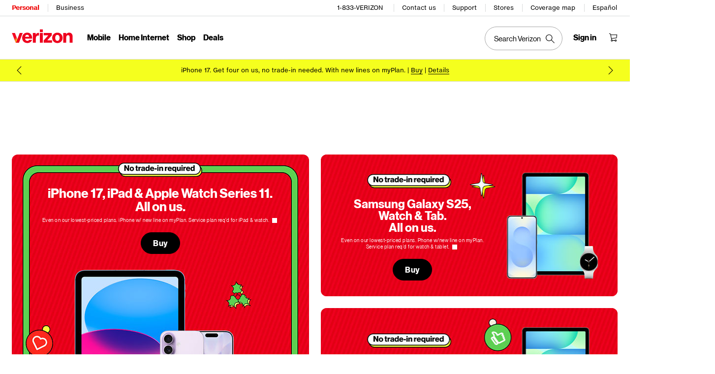

--- FILE ---
content_type: text/html; charset=UTF-8
request_url: https://www.verizon.com/
body_size: 72195
content:
<!DOCTYPE html>
<html lang="en-US">
  <head>
  <meta charset="UTF-8"/>
  <title>Verizon: Wireless, Internet, TV and Phone Services | Official Site</title>
  <meta name="viewport" content="width=device-width, initial-scale=1"/>
  
  <meta name="keywords" content="homepage, verizon, mobile, verizon internet, fios internet, verizon wireless, verizon plans, verizon wireless plans, verizon phones, verizon residential, verizon fios internet"/>
  <meta name="description" content="Shop Verizon smartphone deals and wireless plans on the largest 4G LTE network. First to 5G. Get Fios for the fastest internet, TV and phone service."/>
  <meta name="template" content="page-content"/>
  <meta name="robots" content="index, follow"/>
  <link rel="canonical" href="https://www.verizon.com/"/>
  <meta property="og:title" content="Verizon: Wireless, Internet, TV and Phone Services | Official Site"/>
  <meta property="og:site_name" content="Verizon"/>
  <meta property="og:url" content="https://www.verizon.com/?cmp=ORG-C-HQ-NON-A-EN-NONE-dksoc2020-2S0OM0-VZ"/>
  <meta property="og:description" name="description" content="Shop Verizon smartphone deals and wireless plans on the largest 4G LTE network. First to 5G. Get Fios for the fastest internet, TV and phone service."/>
  <meta property="og:type" content="article"/>

  
  
  <link rel="preconnect" href="https://ss7.vzw.com"/>
  <link rel="preconnect" href="https://scache1.vzw.com" crossorigin/>
  <link rel="preconnect" href="https://scache2.vzw.com" crossorigin/>
  <link rel="preconnect" href="https://assets.adobedtm.com"/>
  <link rel="preconnect" href="https://scache-ws.vzw.com"/>
  <link rel="preconnect" href="https://sanalytics.verizon.com"/>
  <link rel="preconnect" href="https://cdn.quantummetric.com"/>
  <link rel="dns-prefetch" href="https://scache.vzw.com"/>
  <link rel="dns-prefetch" href="https://comm.verizon.com"/>
  <link rel="dns-prefetch" href="https://analytics.google.com"/>
  <link rel="dns-prefetch" href="https://googleads.g.doubleclick.net"/>
  <link rel="dns-prefetch" href="https://googletagmanager.com"/>
  <link rel="dns-prefetch" href="https://chatbot-exp.verizon.com"/>
  <link rel="dns-prefetch" href="https://media.evolv.ai"/>
  <link rel="dns-prefetch" href="https://participants.evolv.ai"/>
  <link rel="dns-prefetch" href="https://siteintercept.qualtrics.com"/>
  <link rel="dns-prefetch" href="https://respframework.verizon.com"/>
  <link rel="dns-prefetch" href="https://cdn.schemaapp.com"/>
  <link rel="dns-prefetch" href="https://tags.pw.adn.cloud"/>
  <link rel="dns-prefetch" href="https://lptag.liveperson.net"/>
  <link rel="dns-prefetch" href="https://va.v.liveperson.net"/>
  <link rel="dns-prefetch" href="https://ingest.quantummetric.com"/>
  <link rel="dns-prefetch" href="https://telemetry.us.transcend.io"/>
  <link rel="dns-prefetch" href="https://vzh.15gifts.com"/>
  <link rel="dns-prefetch" href="https://accdn.lpsnmedia.net"/>

  <link rel="preload" href="https://scache1.vzw.com/globalnav/fonts/verizon-nhg/VerizonNHGeDS-Regular.woff2" crossorigin="anonymous" as="font" type="font/woff2"/>
  <link rel="preload" href="https://scache2.vzw.com/globalnav/fonts/verizon-nhg/VerizonNHGeDS-Bold.woff2" crossorigin="anonymous" as="font" type="font/woff2"/>
  <link rel="preload" href="https://scache1.vzw.com/globalnav/fonts/verizon-nhg/VerizonNHGeTX-Regular.woff2" crossorigin="anonymous" as="font" type="font/woff2"/>
  <link rel="preload" href="https://scache2.vzw.com/globalnav/fonts/verizon-nhg/VerizonNHGeTX-Bold.woff2" crossorigin="anonymous" as="font" type="font/woff2"/>
  
  <link rel="preload" href="//assets.adobedtm.com/2ea7ee22c8c2/ece9aa9bcf6f/launch-72284e178e44.min.js" as="script"/>


  <link rel="stylesheet" href="https://www.verizon.com/etc/designs/vzwcom/gnav20/core.css" type="text/css"/>
  
  
  <script type="text/javascript" src="//assets.adobedtm.com/2ea7ee22c8c2/ece9aa9bcf6f/launch-72284e178e44.min.js" fetchpriority="high" async></script>

  <script type="text/javascript">
    (function () {
      function getCookie(cookieName) {
        const name = cookieName + "=";
        const cookieArray = document.cookie.split(";");
        for (const element of cookieArray) {
          let cookie = element;
          while (cookie.charAt(0) == " ") cookie = cookie.substring(1);
          if (cookie.indexOf(name) == 0)
            return cookie.substring(name.length, cookie.length);
        }
        return "";
      }

      function getCondition() {
        if (location.pathname == "/") {
          return "postpaid_homepage";
        } else if (location.pathname == "/prepaid/") {
          return "prepaid_homepage";
        } else {
          return "landing page";
        }
      }

      function getURLClassification() {
        const classificationProp =
          "";
        if (classificationProp.length != 0) {
          return classificationProp;
        } else {
          const urlClassifications = [
            { url: "home", classification: "total_home" },
            { url: "speedtest", classification: "total_home" },
            { url: "home/internet/5g", classification: "5g_home" },
            { url: "home/internet/fios-", classification: "fios" },
            { url: "home/internet/lte", classification: "lte" },
            { url: "home/fios-", classification: "fios" },
            { url: "discounts", classification: "mnh" },
            { url: "featured", classification: "mnh" },
            { url: "home/internet/near-me", classification: "near_me" },
          ];
          const currentUrl = window.location.href;
          const urlObject = new URL(currentUrl);
          const relativeUrl = urlObject.pathname.toLowerCase();
          let urlClassificationValue = "";
          const matchURL = urlClassifications.filter(
            ({ url, classification }) => {
              if (relativeUrl.startsWith(url, 1)) {
                urlClassificationValue = classification;
                return true;
              }
            }
          );

          if (matchURL.length == 0) {
            let intent =
              "learn";
            if (intent == "learn") {
              urlClassificationValue = "mobility";
            }
          }

          return urlClassificationValue;
        }
      }

      function getPlatform() {
        if (
          navigator.userAgent.match(
            /Android|webOS|iPhone|iPad|iPod|BlackBerry|Windows Phone/i
          )
        ) {
          if (window.innerWidth < 768) {
            return "mobile";
          }
          return "tablet";
        }
        return "desktop";
      }

      let pathName = "/content/wcms/personal-home",
        flowName,
        pageName;

      pathName = pathName.replace(/\/$/, "").split("/");
      pathName.splice(0, 3);

      if (pathName.length <= 1) {
        flowName = pathName[0];
        pageName = pathName[0];
      } else {
        flowName = pathName[0];
        pathName.splice(0, 1);
        pageName = pathName.join("_");
      }

      const dataLayer = {
        cmp: {
          all: "", // Marketing campaign Code
        },
        error: {
          code: "", // error code (ex:400,503)
        },
        page: {
          channel: "learn", // site section
          channelSession: "",
          detail: "",
          displayChannel:
            "vzw",
          flow: flowName,
          id: getCondition() + ",LP_AC",
          name: pageName,
          sourceChannel:
            "vzw",
          type: "landing page", // If error or applicable only on AEM Pages
          subFlow: "", // For Wireless
          throttleList: "",
          urlClassification: getURLClassification(),
        },
        event: {
          value: "", // Eg: login,scAdd,scOpen,scRemove, purchase,
        },
        search: {
          term: "",
          type: "",
        },
        target: {
          assetsRequested: "", // Assets Requested (on-hold, don’t populate)
          assetAttributes: "", // Asset Attributes (on-hold, don’t populate)
          assetsLeveraged: "", // Assets Leveraged (on-hold, don’t populate)
          offer: "", // Offer ID
          abTest: "",
          audience: "",
          campaign: "",
          experience: "", // AB test experience
          message: "", // any message which is shown to customer on the page
          cloud: "", // marketing cloud id
          sandbox: "", // AB Test Experience Name
          evolv: "",
          engagement: {
            intent:
              "learn", //  kind of flow(ordering, payment etc)
            id: "", //  the specific ID of the engagement within the SOI application
            offered: "", //  Response to engagement or what the customer is interacting with in an engagement
          },
        },
        txn: {
          agent: "", // Agent Enterprise ID (10 digit; captured on Nuance chat when customer talks with live agent)
          discount: "", // Order Discount in $
          productsQualified: "", // PRODUCTS QUALIFIED
          productSelected: "", // PRODUCTS SELECTED
          discountId: "", // Discount ID / Promo ID entered
          id: "", // order ID
          offer: "", // Offer ID at order level
          autoPay: "", // used to capture autopay enabled and disabled. capture during login along with customer info
          offerType: "", // What kind of offer. Eg: Bestmatch, Upsell etc
          orderType: "", // Eg: AAL, Upgrade etc
          paymentType: "", // Eg: Credit Card, Debit Card etc
          rewardOffer: "", // Verizon Up rewards Code
          outletId: "", // for POS
          cartId: "", // either the channel cart id or shared cart ID
          shippingZip: "",
          shippingTotal: "", // TotalShipping charge in dollars
          status: "", // Eg: order cancelled, pending order, order confirmed etc
          total: "", // $$transaction price
          product: {
            owns: {
              // Existing Products
              name: "", // Product ID
              sorId: "", // USOC / ISOC
              category: "",
              qty: "",
              offer: "", // offer ID
              discount: "", // Discount ID
              recurringPrice: "", // eVar32
              nonRecurringPrice: "",
              line: "",
              shared: "", // (Y/N),
            },
            current: {
              // Existing Products
              name: "",
              sorId: "",
              merchCat: "", // where did you see the product (eg: product grid wall pge/ hp /banner etc)
              category: "",
              offer: "",
              discount: "",
              qty: "",
              quoteid: "", // for POS
              recurringPrice: "", //
              nonRecurringPrice: "",
              line: "",
              sku: "",
              tradeInQty: "",
              tradeInAmt: "",
              contractType: "", // Contract Type
              rebate: "",
              shippingCharge: "", // Shipping charge in dollar
              shippingType: "", // Eg: Standard Shipping/pick up from store etc
              shared: "", // (Y/N)
            },
          },
        },
        user: {
          existingServices: "", // Existing Services
          account: "", // hashed account
          accountType: "", // Eg: Postpaid, Prepaid, Unlimited
          customerRole: getCookie("role"), // captures customer role like accountholder, manager etc
          customerType: "", // Wireless - PE,ME,BE
          authStatus:
            getCookie("loggedIn") || getCookie("islogin")
              ? "logged in"
              : "anonymous",
          id: "", // hashed MDN
          tenure: "", // from how long user/account tenure with Verizon
          prospect: "",
          session: getCookie("GLOBALID"), // Global Session ID (session ID carried over from GHP/Landing Page)
          chatId: "", // Nuance Chat ID
          zip: getCookie("ZIPCODE"),
          "emcAccountId ": "", // hashed (SHA256) customer identifiers and email addresses that CRM embeds into each email URL
          "emcEmailId ": "", // hashed (SHA256) customer identifiers and email addresses that CRM embeds into each email URL
          "emcMdn ": "", // hashed (SHA256) customer identifiers and email addresses that CRM embeds into each email URL
        },
        utils: {
          StrategyApiKey: "", // Strategy API Key (on-hold, don’t populate for now)
          appApiKey: "", // Application API Key (on-hold, don’t populate for now)
          pegaCaseId: "", // Pega Case ID/Pega Recommendation ID
          athenaSession: "", // For Pega NBA recommendation (If not available, please leave it blank)
          outcome: "", // Decision Outcome (‘Y’/’N (when pega offer is shown by default)’/blank)
          pegaOffer: "",
        },
        platform: {
          call: "", // Call ID
        },
        content: {
          mktgId: "", // Marketing Audience ID
        },
        env: {
          businessUnit:
            "wireless", // Business Unit (eg: Wireline, Wireless, Cloud)
          channel: getPlatform() + " store", // Site Section Level 1
        },
      };

      window.vzdl = window.vzdl || dataLayer;

      if (window.VZTAG_IS_READY) {
        window.vztag.api.dispatch("pageView");
      } else {
        // Otherwise, wait until we broadcast that we're ready:
        document.addEventListener("vztagReady", function () {
          window.vztag.api.dispatch("pageView");
        });
      }
    })();
  </script>


  <script src="https://www.verizon.com/etc/designs/vzwcom/gnav20/personal.js" type="text/javascript" defer></script>
  <style>
[data-vui-cmp-hpmyoffers] .marquee-top .vui\:marquee-content .vui\:text--center, 
[data-vui-cmp-hpmyoffers] .marquee-bottom .vui\:marquee-content .vui\:text--center {
    @media (min-width: 1024px) {
        max-width: 50%;
    }
}
.cmp-cast--hidden {
visibility: hidden;
}
</style>
<script>
(function() {
  const THEME_REVERSE = {
    'vui:theme--dark-primary': 'Dark',
    'vui:theme--light-primary': 'Light'
  };
  
  const EYEBROW_REVERSE = {
    'vui:theme--fg-primary': 'Primary',
    'vui:theme--fg-secondary': 'Secondary',
    'vui:theme--fg-brand': 'Brand'
  };

  // Intercept fetch globally
  const originalFetch = window.fetch;
  window.fetch = function(...args) {
    const url = args[0];
    
    return originalFetch.apply(this, args).then(async (response) => {
      // Check if this is the My Offers API call
      if (url && typeof url === 'string' && 
          (url.includes('homePageOffers'))) {
        
        // Clone so we can read it
        const clonedResponse = response.clone();
        
        try {
          const data = await clonedResponse.json();
          
          // Patch the data
          if (data?.response?.liveTiles) {
            data.response.liveTiles.forEach(tile => {
              if (tile?.aemNode) {
                // Convert class values back to keys
                if (tile.aemNode.theme && THEME_REVERSE[tile.aemNode.theme]) {
                  console.log(`[API-PATCH] 🔧 Patching theme: ${tile.aemNode.theme} → ${THEME_REVERSE[tile.aemNode.theme]}`);
                  tile.aemNode.theme = THEME_REVERSE[tile.aemNode.theme];
                }
                if (tile.aemNode.eyebrowColor && EYEBROW_REVERSE[tile.aemNode.eyebrowColor]) {
                  console.log(`[API-PATCH] 🔧 Patching eyebrow: ${tile.aemNode.eyebrowColor} → ${EYEBROW_REVERSE[tile.aemNode.eyebrowColor]}`);
                  tile.aemNode.eyebrowColor = EYEBROW_REVERSE[tile.aemNode.eyebrowColor];
                }
              }
            });
          }
          
          // Return new response with patched data
          return new Response(JSON.stringify(data), {
            status: response.status,
            statusText: response.statusText,
            headers: response.headers
          });
        } catch (e) {
          console.warn('[API-PATCH] ⚠️ Could not parse/patch response:', e);
          return response;
        }
      }
      
      return response;
    });
  };
  
  console.log('[API-PATCH] ✅ My Offers API patch installed - refresh page to apply');
})();
</script>


  
  
  

  

  
  <script type="module" defer src="/etc.clientlibs/verizon-digital/clientlibs/clientlib-site.min.js"></script>


  
  <link rel="stylesheet" href="/etc.clientlibs/verizon-digital/clientlibs/clientlib-site.min.css" type="text/css">


  

  
  
  <script type="text/javascript" src="//assets.adobedtm.com/2ea7ee22c8c2/ece9aa9bcf6f/launch-72284e178e44.min.js" fetchpriority="high"></script>
</head>
  <body class="page basicpage" id="page-052b00a1b9">
    
    
      
<div class="root container responsivegrid vui:theme__surface">

    
    <div id="container-98bd49ee67" class="cmp-container">
        


<div class="aem-Grid aem-Grid--12 aem-Grid--default--12 ">
    
    

  <header id="vz-gh20"><div class="xf-page-unified xfpage page basicpage">
<div class="gnav20 " data-exp-name="Mobile">
     <input type="hidden" id="cradle-context"/></input>
    <div class="gnav20-sticky-content">    	
     	




    
    
    <div class="gnav20-apicomponentnewdesign">


<a class="gnav20-header-accessibility" tabindex="0" href="https://www.verizon.com/accessibility">
	<span>Accessibility Resource Center</span>
</a>
<a class="gnav20-header-accessibility" href="#gnav20-header-end" tabindex="0" id="gnav20-skip-to-main-content-id">
	<span>Skip to main content</span>
</a>

<div class="gnav20-width-wrapper gnav20-new-design   gnav20-new-search-style gnav20-promo-bottom" data-gnav20-container="header">
	
	
	<div class="gnav20-vzhmoverlay"></div>
	<div class="gnav20-main">
		




    
    
    <div class="gnav20-gnav-new-design">

<div class="gnav20-desktop" item-title="all">
	<div class="gnav20-row-one">
		<div class="gnav20-grid1-wrapper">
			




    
    
    <div class="gnav20-eyebrow">

<div class="gnav20-eyebrow-link-list" item-title="eyebrow">
    <div class="gnav20-eyebrow-link-list-item gnav20-two">
        <a x-cq-linkchecker="skip" id="gnav20-eyebrow-link-Personal" href="https://www.verizon.com/" data-label="Personal" aria-label="Verizon Personal Services HomePage" class="gnav20-main-header gnav20-selected">Personal</a>
    
        <a x-cq-linkchecker="skip" id="gnav20-eyebrow-link-Business" href="https://www.verizon.com/business/?cmp=vcgref_naveyebrow" data-label="Business" aria-label="Verizon Business Services HomePage" class="gnav20-main-header ">Business</a>
    </div>
</div>



</div>



		</div>		
		<div class="gnav20-utility">		
			




    
    
    <div class="gnav20-store">

<div class="gnav20-utility-wrapper" item-title="tollfree">
	<div>
				
		<a aria-label="1-833-VERIZON" href="tel:+18338374966">
			
			1-833-VERIZON
			
		</a>			
		
	</div>
</div></div>


    
    
    <div class="gnav20-store">

<div class="gnav20-utility-wrapper" item-title="contactus">
	<div>
				
		<a aria-label="Contact us" href="https://www.verizon.com/support/contact-us/">
			
			Contact us
			
		</a>			
		
	</div>
</div></div>


    
    
    <div class="gnav20-store">

<div class="gnav20-utility-wrapper" item-title="support">
	<div>
				
		<a aria-label="Support" href="https://www.verizon.com/support/">
			
			Support
			
		</a>			
		
	</div>
</div></div>


    
    
    <div class="gnav20-store">

<div class="gnav20-utility-wrapper" item-title="store">
	<div>
				
		<a aria-label="Stores" href="https://www.verizon.com/stores/">
			
			Stores
			
		</a>			
		
	</div>
</div></div>


    
    
    <div class="gnav20-store">

<div class="gnav20-utility-wrapper" item-title="coveragemap">
	<div>
				
		<a aria-label="Coverage map" href="https://www.verizon.com/coverage-map/">
			
			Coverage map
			
		</a>			
		
	</div>
</div></div>


    
    
    <div class="gnav20-localization">

    
		<div class="gnav20-utility-wrapper " item-title="localization">
			
				
				<a class="gnav20-lang-link" aria-label="Switch to Español language website" data-href="https://espanol.verizon.com/" href="https://espanol.verizon.com/" data-lang="Español" mporgnav="">Español</a>
					
			
		</div>
    

</div>



        </div>
    </div>
	<div class="gnav20-row-two">
		<div class="gnav20-grid1-wrapper">
			




    
    
    <div class="gnav20-logo">

    
    
    <div class="gnav20-logo-wrapper gnav20-relative-index">
        <a class="gnav20-logoWhiteBg" title="Verizon Home Page" href="https://www.verizon.com/" target="_self"></a>
        
        
    </div>
</div>



		</div>
		<div class="gnav20-navigation">
			




    
    
    <div class="gnav20-navigation">
<div class="gnav20-global-nav-list gnav20-navigation-list" item-title="L1">
	




    
    
    <div class="gnav20-navigation-item">

	<div class="gnav20-primary-menu gnav20-featured-card">
		
		
			<a class="gnav20-menu-label gnav20-menu-label-button" x-cq-linkchecker="skip" href="https://www.verizon.com/plans/unlimited/">Mobile</a>
		
		<a aria-hidden="true" class="gnav20-menu-label-link" href="https://www.verizon.com/plans/unlimited/" tabindex="-1" x-cq-linkchecker="skip">Mobile</a>

		<div class="gnav20-sub-header-menu gnav20-sub-menu" style="display:none">
			<div class="gnav20-content-wrapper  ">
				<div class="gnav20-featured-card-top-label">
					Mobile
				</div>
				
					<ul role="presentation" class="gnav20-submenu-column gnav20-L1 gnav20-featured-scroll-area">
						
					</ul>
				
				
				
			</div>
			<div class="gnav20-nav-utility">
				<button class="gnav20-nav-search-icon" aria-label="Search Verizon">
					<svg focusable="false" xmlns="http://www.w3.org/2000/svg" width="18" height="18" viewBox="0 0 18 18">
						<path fill="#000" fillrule="nonzero" d="M17.896 17.101l-5.995-5.994A6.721 6.721 0 0 0 13.5 6.75a6.75 6.75 0 1 0-6.75 6.75c1.661 0 3.18-.603 4.356-1.598l5.995 5.995.795-.796zM6.75 12.375A5.63 5.63 0 0 1 1.125 6.75 5.63 5.63 0 0 1 6.75 1.125a5.63 5.63 0 0 1 5.625 5.625 5.63 5.63 0 0 1-5.625 5.625z">
						</path>
					</svg>
				</button>
				<button class="gnav20-nav-close" aria-label="Close Nav Panel" tabindex="0">Close</button>
			</div>
			<div class="gnav20-nav-mask" aria-hidden="true">&nbsp;</div>
			<div class="gnav20-placeholder-1" style="display:none"></div>
		</div>
	</div>

</div>


    
    
    <div class="gnav20-navigation-item">

	<div class="gnav20-primary-menu gnav20-featured-card">
		
		
			<a class="gnav20-menu-label gnav20-menu-label-button" x-cq-linkchecker="skip" href="https://www.verizon.com/home/internet/">Home Internet</a>
		
		<a aria-hidden="true" class="gnav20-menu-label-link" href="https://www.verizon.com/home/internet/" tabindex="-1" x-cq-linkchecker="skip">Home Internet</a>

		<div class="gnav20-sub-header-menu gnav20-sub-menu" style="display:none">
			<div class="gnav20-content-wrapper  ">
				<div class="gnav20-featured-card-top-label">
					Home Internet
				</div>
				
					<ul role="presentation" class="gnav20-submenu-column gnav20-L1 gnav20-featured-scroll-area">
						
					</ul>
				
				
				
			</div>
			<div class="gnav20-nav-utility">
				<button class="gnav20-nav-search-icon" aria-label="Search Verizon">
					<svg focusable="false" xmlns="http://www.w3.org/2000/svg" width="18" height="18" viewBox="0 0 18 18">
						<path fill="#000" fillrule="nonzero" d="M17.896 17.101l-5.995-5.994A6.721 6.721 0 0 0 13.5 6.75a6.75 6.75 0 1 0-6.75 6.75c1.661 0 3.18-.603 4.356-1.598l5.995 5.995.795-.796zM6.75 12.375A5.63 5.63 0 0 1 1.125 6.75 5.63 5.63 0 0 1 6.75 1.125a5.63 5.63 0 0 1 5.625 5.625 5.63 5.63 0 0 1-5.625 5.625z">
						</path>
					</svg>
				</button>
				<button class="gnav20-nav-close" aria-label="Close Nav Panel" tabindex="0">Close</button>
			</div>
			<div class="gnav20-nav-mask" aria-hidden="true">&nbsp;</div>
			<div class="gnav20-placeholder-1" style="display:none"></div>
		</div>
	</div>

</div>


    
    
    <div class="gnav20-navigation-item">

	<div class="gnav20-primary-menu gnav20-featured-card">
		
			<button id="gnav20-Shop-L1" aria-label="Shop Menu List" aria-expanded="false" class="gnav20-menu-label gnav20-menu-label-button gnav20-haschild">Shop</button>
			<button id="gnav20-Shop-L1-goback" aria-label="Shop Menu List" aria-expanded="false" class="gnav20-menu-label gnav20-menu-label-button gnav20-goback">Shop</button>
		
		
		<a aria-hidden="true" class="gnav20-menu-label-link" href="https://www.verizon.com/shop/" tabindex="-1" x-cq-linkchecker="skip">Shop</a>

		<div class="gnav20-sub-header-menu gnav20-sub-menu" style="display:none">
			<div class="gnav20-content-wrapper  ">
				<div class="gnav20-featured-card-top-label">
					Shop
				</div>
				
					<ul role="presentation" class="gnav20-submenu-column gnav20-L1 gnav20-featured-scroll-area">
						
							<li role="presentation">
								
								
									<a x-cq-linkchecker="skip" id="gnav20-Shop-L2-1" href="https://www.verizon.com/shop/">Shop all
									</a>
								
								<div class="gnav20-L2-content-wrapper">
									
									
								</div>
							</li>
						
							<li role="presentation">
								
									<a x-cq-linkchecker="skip" id="gnav20-Shop-L2-2" class="gnav20-haschild " href="https://www.verizon.com/smartphones/">Devices
									</a>
									<a onkeydown="handleGnav20KeyDownEvent()" x-cq-linkchecker="skip" id="gnav20-Shop-L2-2-goback" class="gnav20-goback gnav20-hide-on-desktop" href="javascript:void(0)" aria-label="Devices menu list" aria-expanded="false" role="button">Devices
									</a>
								
								
								<div class="gnav20-L2-content-wrapper">
									<div class="gnav20-submenu-column gnav20-L2 gnav20-featured-card-top-label" style="display:none">
										Devices
									</div>
									
									<ul role="presentation" item-title="L2" class="gnav20-submenu-column gnav20-featured-scroll-area gnav20-L2 gnav20-mega-column-0" style="display:none">
										<li role="presentation">
											
											
												<a x-cq-linkchecker="skip" id="gnav20-Shop-L3-1" href="https://www.verizon.com/smartphones/">Smartphones
												</a>
											
											
											
										</li>
										
									
										<li role="presentation">
											
											
												<a x-cq-linkchecker="skip" id="gnav20-Shop-L3-2" href="https://www.verizon.com/smartphones/certified-pre-owned/">Certified pre-owned phones
												</a>
											
											
											
										</li>
										
									
										<li role="presentation">
											
												<a x-cq-linkchecker="skip" id="Shop-L3-3" class="gnav20-haschild ">Featured smartphones
												</a>
												<a onkeydown="handleGnav20KeyDownEvent()" x-cq-linkchecker="skip" id="gnav20-Shop-L3-3-goback" class="gnav20-goback" href="javascript:void(0)" aria-label="Featured smartphones menu list" aria-expanded="false" role="button">Featured smartphones
												</a>
											
											
											<div class="gnav20-submenu-column gnav20-L3 gnav20-featured-card-top-label" style="display:none;">
												Featured smartphones
											</div>
											<ul role="presentation" item-title="L3" class="gnav20-submenu-column gnav20-L3 gnav20-featured-scroll-area" style="display:none;">
												<li role="presentation">
													<a x-cq-linkchecker="skip" id="gnav20-Shop-L4-9" href="https://www.verizon.com/smartphones/apple-iphone-17-pro/">Apple iPhone 17 Pro
													</a>
												</li>
											
												<li role="presentation">
													<a x-cq-linkchecker="skip" id="gnav20-Shop-L4-10" href="https://www.verizon.com/smartphones/apple-iphone-17-pro-max/">Apple iPhone 17 Pro Max
													</a>
												</li>
											
												<li role="presentation">
													<a x-cq-linkchecker="skip" id="gnav20-Shop-L4-11" href="https://www.verizon.com/smartphones/samsung-galaxy-s25-ultra/">Samsung Galaxy S25 Ultra
													</a>
												</li>
											
												<li role="presentation">
													<a x-cq-linkchecker="skip" id="gnav20-Shop-L4-12" href="https://www.verizon.com/smartphones/google-pixel-10-pro/">Google Pixel 10 Pro
													</a>
												</li>
											</ul>
										</li>
										
									
										<li role="presentation">
											
											
												<a x-cq-linkchecker="skip" data-show-for="role:accountholder,role:accountmanager" id="gnav20-Shop-L3-4" href="https://www.verizon.com/sales/nextgen/mdnselection.html?mtnFlow=M&fromGnav=true">Upgrade your device
												</a>
											
											
											
										</li>
										
									
										<li role="presentation">
											
											
												<a x-cq-linkchecker="skip" id="gnav20-Shop-L3-5" href="https://www.verizon.com/bring-your-own-device/">Bring your own device
												</a>
											
											
											
										</li>
										
									
										<li role="presentation">
											
											
												<a x-cq-linkchecker="skip" id="gnav20-Shop-L3-6" href="https://www.verizon.com/devices/?condition=unlocked">Unlocked phones
												</a>
											
											
											
										</li>
										
									
										<li role="presentation">
											
											
												<a x-cq-linkchecker="skip" id="gnav20-Shop-L3-7" href="https://www.verizon.com/featured/shop-phones-devices/">Other phones
												</a>
											
											
											
										</li>
										
									
										<li role="presentation">
											
											
												<a x-cq-linkchecker="skip" id="gnav20-Shop-L3-8" href="https://www.verizon.com/trade-in/">Trade in your device
												</a>
											
											
											
										</li>
										
									
										<li role="presentation">
											
											
												<a x-cq-linkchecker="skip" id="gnav20-Shop-L3-9" href="https://www.verizon.com/tablets/">Tablets &amp; laptops
												</a>
											
											
											
										</li>
										
									
										<li role="presentation">
											
											
												<a x-cq-linkchecker="skip" id="gnav20-Shop-L3-10" href="https://www.verizon.com/connected-smartwatches/">Watches
												</a>
											
											
											
										</li>
										
									
										<li role="presentation">
											
											
												<a x-cq-linkchecker="skip" id="gnav20-Shop-L3-11" href="https://www.verizon.com/connected-smartwatches/certified-pre-owned/">Certified pre-owned watches
												</a>
											
											
											
										</li>
										
									
										<li role="presentation">
											
											
												<a x-cq-linkchecker="skip" id="gnav20-Shop-L3-12" href="https://www.verizon.com/internet-devices/">Jetpacks &amp; hotspots
												</a>
											
											
											
										</li>
										
											
										
									</ul>
									
								</div>
							</li>
						
							<li role="presentation">
								
									<a x-cq-linkchecker="skip" id="gnav20-Shop-L2-3" class="gnav20-haschild " href="https://www.verizon.com/plans/">Mobile plans
									</a>
									<a onkeydown="handleGnav20KeyDownEvent()" x-cq-linkchecker="skip" id="gnav20-Shop-L2-3-goback" class="gnav20-goback gnav20-hide-on-desktop" href="javascript:void(0)" aria-label="Mobile plans menu list" aria-expanded="false" role="button">Mobile plans
									</a>
								
								
								<div class="gnav20-L2-content-wrapper">
									<div class="gnav20-submenu-column gnav20-L2 gnav20-featured-card-top-label" style="display:none">
										Mobile plans
									</div>
									
									<ul role="presentation" item-title="L2" class="gnav20-submenu-column gnav20-featured-scroll-area gnav20-L2 gnav20-mega-column-0" style="display:none">
										<li role="presentation">
											
											
												<a x-cq-linkchecker="skip" id="gnav20-Shop-L3-13" href="https://www.verizon.com/plans/">Shop all plans
												</a>
											
											
											
										</li>
										
									
										<li role="presentation">
											
											
												<a x-cq-linkchecker="skip" id="gnav20-Shop-L3-14" href="https://www.verizon.com/plans/unlimited/">Unlimited
												</a>
											
											
											
										</li>
										
									
										<li role="presentation">
											
											
												<a x-cq-linkchecker="skip" id="gnav20-Shop-L3-15" href="https://www.verizon.com/plans/international/">International &amp; travel
												</a>
											
											
											
										</li>
										
									
										<li role="presentation">
											
											
												<a x-cq-linkchecker="skip" id="gnav20-Shop-L3-16" href="https://www.verizon.com/plans/devices/">Connected devices
												</a>
											
											
											
										</li>
										
									
										<li role="presentation">
											
											
												<a x-cq-linkchecker="skip" id="gnav20-Shop-L3-17" href="https://www.verizon.com/bring-your-own-device/">Bring your own device
												</a>
											
											
											
										</li>
										
									
										<li role="presentation">
											
											
												<a x-cq-linkchecker="skip" id="gnav20-Shop-L3-18" href="https://www.verizon.com/plans/devices/connected-cars#tab-nav">Connected car plans
												</a>
											
											
											
										</li>
										
											
										
									</ul>
									
								</div>
							</li>
						
							<li role="presentation">
								
									<a x-cq-linkchecker="skip" id="gnav20-Shop-L2-4" class="gnav20-haschild " href="https://www.verizon.com/home/">Home internet plans
									</a>
									<a onkeydown="handleGnav20KeyDownEvent()" x-cq-linkchecker="skip" id="gnav20-Shop-L2-4-goback" class="gnav20-goback gnav20-hide-on-desktop" href="javascript:void(0)" aria-label="Home internet plans menu list" aria-expanded="false" role="button">Home internet plans
									</a>
								
								
								<div class="gnav20-L2-content-wrapper">
									<div class="gnav20-submenu-column gnav20-L2 gnav20-featured-card-top-label" style="display:none">
										Home internet plans
									</div>
									
									<ul role="presentation" item-title="L2" class="gnav20-submenu-column gnav20-featured-scroll-area gnav20-L2 gnav20-mega-column-0" style="display:none">
										<li role="presentation">
											
											
												<a x-cq-linkchecker="skip" id="gnav20-Shop-L3-19" href="https://www.verizon.com/home/internet/">Shop all home solutions
												</a>
											
											
											
										</li>
										
									
										<li role="presentation">
											
											
												<a x-cq-linkchecker="skip" id="gnav20-Shop-L3-20" href="https://www.verizon.com/home/internet/fios-fastest-internet/">Fios Home Internet
												</a>
											
											
											
										</li>
										
									
										<li role="presentation">
											
											
												<a x-cq-linkchecker="skip" id="gnav20-Shop-L3-21" href="https://www.verizon.com/home/internet/5g/">5G Home Internet
												</a>
											
											
											
										</li>
										
									
										<li role="presentation">
											
											
												<a x-cq-linkchecker="skip" id="gnav20-Shop-L3-22" href="https://www.verizon.com/home/internet/lte/">LTE Home Internet
												</a>
											
											
											
										</li>
										
									
										<li role="presentation">
											
											
												<a x-cq-linkchecker="skip" id="gnav20-Shop-L3-23" href="https://www.verizon.com/home/internet/wi-fi-backup/">Wi-Fi Backup
												</a>
											
											
											
										</li>
										
									
										<li role="presentation">
											
											
												<a x-cq-linkchecker="skip" id="gnav20-Shop-L3-24" href="https://www.verizon.com/home-office-solutions/">Home phone
												</a>
											
											
											
										</li>
										
									
										<li role="presentation">
											
											
												<a x-cq-linkchecker="skip" id="gnav20-Shop-L3-25" href="https://www.verizon.com/home/fios-tv/"> Fios TV
												</a>
											
											
											
										</li>
										
									
										<li role="presentation">
											
											
												<a x-cq-linkchecker="skip" id="gnav20-Shop-L3-26" href="https://www.verizon.com/home/internet/moving">Moving
												</a>
											
											
											
										</li>
										
									
										<li role="presentation">
											
												<a x-cq-linkchecker="skip" id="Shop-L3-27" class="gnav20-haschild " href="https://www.verizon.com/home/accessories/">Fios accessories
												</a>
												<a onkeydown="handleGnav20KeyDownEvent()" x-cq-linkchecker="skip" id="gnav20-Shop-L3-27-goback" class="gnav20-goback" href="javascript:void(0)" aria-label="Fios accessories menu list" aria-expanded="false" role="button">Fios accessories
												</a>
											
											
											<div class="gnav20-submenu-column gnav20-L3 gnav20-featured-card-top-label" style="display:none;">
												Fios accessories
											</div>
											<ul role="presentation" item-title="L3" class="gnav20-submenu-column gnav20-L3 gnav20-featured-scroll-area" style="display:none;">
												<li role="presentation">
													<a x-cq-linkchecker="skip" id="gnav20-Shop-L4-3" href="https://www.verizon.com/home/accessories/">Accessories overview
													</a>
												</li>
											
												<li role="presentation">
													<a x-cq-linkchecker="skip" id="gnav20-Shop-L4-4" href="https://www.verizon.com/home/accessories/all-accessories/">Shop all accessories
													</a>
												</li>
											
												<li role="presentation">
													<a x-cq-linkchecker="skip" id="gnav20-Shop-L4-5" href="https://www.verizon.com/home/accessories/cables-connectors/">Cables &amp; connectors
													</a>
												</li>
											
												<li role="presentation">
													<a x-cq-linkchecker="skip" id="gnav20-Shop-L4-6" href="https://www.verizon.com/home/accessories/networking-wifi/">Networking &amp; Wi-Fi
													</a>
												</li>
											
												<li role="presentation">
													<a x-cq-linkchecker="skip" id="gnav20-Shop-L4-7" href="https://www.verizon.com/home/accessories/remote-controls/">TV accessories
													</a>
												</li>
											
												<li role="presentation">
													<a x-cq-linkchecker="skip" id="gnav20-Shop-L4-8" href="https://www.verizon.com/home/accessories/phone-equipment/">Phone equipment
													</a>
												</li>
											</ul>
										</li>
										
									
										<li role="presentation">
											
											
												<a x-cq-linkchecker="skip" id="gnav20-Shop-L3-40" href="https://www.verizon.com/products/smart-home/?s_ProductType=FWA-Accessories">5G Home accessories
												</a>
											
											
											
										</li>
										
									
										<li role="presentation">
											
											
												<a x-cq-linkchecker="skip" id="gnav20-Shop-L3-41" href="https://www.verizon.com/discounts/verizon-forward/">Verizon Forward
												</a>
											
											
											
										</li>
										
											
										
									</ul>
									
								</div>
							</li>
						
							<li role="presentation">
								
									<a x-cq-linkchecker="skip" data-hide-for="role:prepay,role:guest,accStatus:P" id="gnav20-Shop-L2-5" class="gnav20-haschild ">Products &amp; plan perks
									</a>
									<a onkeydown="handleGnav20KeyDownEvent()" x-cq-linkchecker="skip" data-hide-for="role:prepay,role:guest,accStatus:P" id="gnav20-Shop-L2-5-goback" class="gnav20-goback gnav20-hide-on-desktop" href="javascript:void(0)" aria-label="Products &amp; plan perks menu list" aria-expanded="false" role="button">Products &amp; plan perks
									</a>
								
								
								<div class="gnav20-L2-content-wrapper">
									<div class="gnav20-submenu-column gnav20-L2 gnav20-featured-card-top-label" style="display:none">
										Products &amp; plan perks
									</div>
									
									<ul role="presentation" item-title="L2" class="gnav20-submenu-column gnav20-featured-scroll-area gnav20-L2 gnav20-mega-column-0" style="display:none">
										<li role="presentation">
											
											
												<a x-cq-linkchecker="skip" id="gnav20-Shop-L3-43" href="https://www.verizon.com/products-perks/">Shop all
												</a>
											
											
											
										</li>
										
									
										<li role="presentation">
											
											
												<a x-cq-linkchecker="skip" id="gnav20-Shop-L3-44" href="https://www.verizon.com/products-perks/perks/">Plan perks
												</a>
											
											
											
										</li>
										
									
										<li role="presentation">
											
											
												<a x-cq-linkchecker="skip" id="gnav20-Shop-L3-45" href="https://www.verizon.com/products-perks/entertainment/">Entertainment
												</a>
											
											
											
										</li>
										
									
										<li role="presentation">
											
											
												<a x-cq-linkchecker="skip" id="gnav20-Shop-L3-46" href="https://www.verizon.com/products-perks/international-travel/">International &amp; travel
												</a>
											
											
											
										</li>
										
									
										<li role="presentation">
											
											
												<a x-cq-linkchecker="skip" id="gnav20-Shop-L3-47" href="https://www.verizon.com/products-perks/family/">Family
												</a>
											
											
											
										</li>
										
									
										<li role="presentation">
											
											
												<a x-cq-linkchecker="skip" id="gnav20-Shop-L3-48" href="https://www.verizon.com/products-perks/protection/">Protection
												</a>
											
											
											
										</li>
										
									
										<li role="presentation">
											
											
												<a x-cq-linkchecker="skip" id="gnav20-Shop-L3-49" href="https://www.verizon.com/products-perks/home/">Home products
												</a>
											
											
											
										</li>
										
									
										<li role="presentation">
											
											
												<a x-cq-linkchecker="skip" id="gnav20-Shop-L3-50" href="https://www.verizon.com/products-perks/mobile-productivity/">Mobile productivity
												</a>
											
											
											
										</li>
										
									
										<li role="presentation">
											
											
												<a x-cq-linkchecker="skip" id="gnav20-Shop-L3-51" href="https://www.verizon.com/products-perks/banking-cards/">Banking &amp; cards
												</a>
											
											
											
										</li>
										
											
										
									</ul>
									
								</div>
							</li>
						
							<li role="presentation">
								
									<a x-cq-linkchecker="skip" id="gnav20-Shop-L2-6" class="gnav20-haschild " href="https://www.verizon.com/products/">Accessories
									</a>
									<a onkeydown="handleGnav20KeyDownEvent()" x-cq-linkchecker="skip" id="gnav20-Shop-L2-6-goback" class="gnav20-goback gnav20-hide-on-desktop" href="javascript:void(0)" aria-label="Accessories menu list" aria-expanded="false" role="button">Accessories
									</a>
								
								
								<div class="gnav20-L2-content-wrapper">
									<div class="gnav20-submenu-column gnav20-L2 gnav20-featured-card-top-label" style="display:none">
										Accessories
									</div>
									
									<ul role="presentation" item-title="L2" class="gnav20-submenu-column gnav20-featured-scroll-area gnav20-L2 gnav20-mega-column-0" style="display:none">
										<li role="presentation">
											
											
												<a x-cq-linkchecker="skip" id="gnav20-Shop-L3-28" href="https://www.verizon.com/products/">Shop all accessories
												</a>
											
											
											
										</li>
										
									
										<li role="presentation">
											
												<a x-cq-linkchecker="skip" id="Shop-L3-29" class="gnav20-haschild ">Phone &amp; tablet accessories
												</a>
												<a onkeydown="handleGnav20KeyDownEvent()" x-cq-linkchecker="skip" id="gnav20-Shop-L3-29-goback" class="gnav20-goback" href="javascript:void(0)" aria-label="Phone &amp; tablet accessories menu list" aria-expanded="false" role="button">Phone &amp; tablet accessories
												</a>
											
											
											<div class="gnav20-submenu-column gnav20-L3 gnav20-featured-card-top-label" style="display:none;">
												Phone &amp; tablet accessories
											</div>
											<ul role="presentation" item-title="L3" class="gnav20-submenu-column gnav20-L3 gnav20-featured-scroll-area" style="display:none;">
												<li role="presentation">
													<a x-cq-linkchecker="skip" id="gnav20-Shop-L4-13" href="https://www.verizon.com/phone-tablet-accessories/">Shop all
													</a>
												</li>
											
												<li role="presentation">
													<a x-cq-linkchecker="skip" id="gnav20-Shop-L4-14" href="https://www.verizon.com/products/phone-cases/">Phone cases
													</a>
												</li>
											
												<li role="presentation">
													<a x-cq-linkchecker="skip" id="gnav20-Shop-L4-15" href="https://www.verizon.com/products/phone-screen-protectors/">Phone screen protectors
													</a>
												</li>
											
												<li role="presentation">
													<a x-cq-linkchecker="skip" id="gnav20-Shop-L4-16" href="https://www.verizon.com/products/tablet-accessories/">Tablet accessories
													</a>
												</li>
											
												<li role="presentation">
													<a x-cq-linkchecker="skip" id="gnav20-Shop-L4-17" href="https://www.verizon.com/products/charging/">Chargers &amp; cables
													</a>
												</li>
											
												<li role="presentation">
													<a x-cq-linkchecker="skip" id="gnav20-Shop-L4-18" href="https://www.verizon.com/products/phone-attachments/">Phone attachments
													</a>
												</li>
											
												<li role="presentation">
													<a x-cq-linkchecker="skip" id="gnav20-Shop-L4-19" href="https://www.verizon.com/products/magsafe/">MagSafe compatible
													</a>
												</li>
											
												<li role="presentation">
													<a x-cq-linkchecker="skip" id="gnav20-Shop-L4-20" href="https://www.verizon.com/products/phone-accessories/verizon/?sort=best-sellers">Verizon accessories
													</a>
												</li>
											</ul>
										</li>
										
									
										<li role="presentation">
											
												<a x-cq-linkchecker="skip" id="Shop-L3-30" class="gnav20-haschild ">Wearable tech
												</a>
												<a onkeydown="handleGnav20KeyDownEvent()" x-cq-linkchecker="skip" id="gnav20-Shop-L3-30-goback" class="gnav20-goback" href="javascript:void(0)" aria-label="Wearable tech menu list" aria-expanded="false" role="button">Wearable tech
												</a>
											
											
											<div class="gnav20-submenu-column gnav20-L3 gnav20-featured-card-top-label" style="display:none;">
												Wearable tech
											</div>
											<ul role="presentation" item-title="L3" class="gnav20-submenu-column gnav20-L3 gnav20-featured-scroll-area" style="display:none;">
												<li role="presentation">
													<a x-cq-linkchecker="skip" id="gnav20-Shop-L4-21" href="https://www.verizon.com/products/wearable-tech/">Shop all wearable tech
													</a>
												</li>
											
												<li role="presentation">
													<a x-cq-linkchecker="skip" id="gnav20-Shop-L4-22" href="https://www.verizon.com/connected-smartwatches/">Smart watches
													</a>
												</li>
											
												<li role="presentation">
													<a x-cq-linkchecker="skip" id="gnav20-Shop-L4-23" href="https://www.verizon.com/products/fitness-trackers/">Fitness trackers
													</a>
												</li>
											
												<li role="presentation">
													<a x-cq-linkchecker="skip" id="gnav20-Shop-L4-24" href="https://www.verizon.com/products/watch-accessories/">Watch accessories
													</a>
												</li>
											
												<li role="presentation">
													<a x-cq-linkchecker="skip" id="gnav20-Shop-L4-25" href="https://www.verizon.com/products/wearable-tech/?s_ProductType=AI-glasses">AI glasses
													</a>
												</li>
											
												<li role="presentation">
													<a x-cq-linkchecker="skip" id="gnav20-Shop-L4-26" href="https://www.verizon.com/products/wearable-tech/?s_ProductType=Smart-Rings">Smart rings
													</a>
												</li>
											</ul>
										</li>
										
									
										<li role="presentation">
											
											
												<a x-cq-linkchecker="skip" id="gnav20-Shop-L3-31" href="https://www.verizon.com/batteries-and-chargers/">Charging
												</a>
											
											
											
										</li>
										
									
										<li role="presentation">
											
											
												<a x-cq-linkchecker="skip" id="gnav20-Shop-L3-32" href="https://www.verizon.com/audio/">Audio
												</a>
											
											
											
										</li>
										
									
										<li role="presentation">
											
											
												<a x-cq-linkchecker="skip" id="gnav20-Shop-L3-33" href="https://www.verizon.com/gaming/gaming-store/">Gaming
												</a>
											
											
											
										</li>
										
									
										<li role="presentation">
											
											
												<a x-cq-linkchecker="skip" id="gnav20-Shop-L3-34" href="https://www.verizon.com/smart-home/">Smart home
												</a>
											
											
											
										</li>
										
									
										<li role="presentation">
											
											
												<a x-cq-linkchecker="skip" id="gnav20-Shop-L3-35" href="https://www.verizon.com/products/sale/">Deals
												</a>
											
											
											
										</li>
										
											
										
									</ul>
									
								</div>
							</li>
						
							<li role="presentation">
								
									<a x-cq-linkchecker="skip" id="gnav20-Shop-L2-7" class="gnav20-haschild " href="https://www.verizon.com/prepaid/">Prepaid plans
									</a>
									<a onkeydown="handleGnav20KeyDownEvent()" x-cq-linkchecker="skip" id="gnav20-Shop-L2-7-goback" class="gnav20-goback gnav20-hide-on-desktop" href="javascript:void(0)" aria-label="Prepaid plans menu list" aria-expanded="false" role="button">Prepaid plans
									</a>
								
								
								<div class="gnav20-L2-content-wrapper">
									<div class="gnav20-submenu-column gnav20-L2 gnav20-featured-card-top-label" style="display:none">
										Prepaid plans
									</div>
									
									<ul role="presentation" item-title="L2" class="gnav20-submenu-column gnav20-featured-scroll-area gnav20-L2 gnav20-mega-column-0" style="display:none">
										<li role="presentation">
											
											
												<a x-cq-linkchecker="skip" id="gnav20-Shop-L3-36" href="https://www.verizon.com/prepaid/">Prepaid overview
												</a>
											
											
											
										</li>
										
									
										<li role="presentation">
											
												<a x-cq-linkchecker="skip" id="Shop-L3-37" class="gnav20-haschild ">Plans
												</a>
												<a onkeydown="handleGnav20KeyDownEvent()" x-cq-linkchecker="skip" id="gnav20-Shop-L3-37-goback" class="gnav20-goback" href="javascript:void(0)" aria-label="Plans menu list" aria-expanded="false" role="button">Plans
												</a>
											
											
											<div class="gnav20-submenu-column gnav20-L3 gnav20-featured-card-top-label" style="display:none;">
												Plans
											</div>
											<ul role="presentation" item-title="L3" class="gnav20-submenu-column gnav20-L3 gnav20-featured-scroll-area" style="display:none;">
												<li role="presentation">
													<a x-cq-linkchecker="skip" id="gnav20-Shop-L4-27" href="https://www.verizon.com/plans/prepaid/">Phone plans
													</a>
												</li>
											
												<li role="presentation">
													<a x-cq-linkchecker="skip" id="gnav20-Shop-L4-28" href="https://www.verizon.com/prepaid/smartwatch-plans/">Smartwatch plans
													</a>
												</li>
											
												<li role="presentation">
													<a x-cq-linkchecker="skip" id="gnav20-Shop-L4-29" href="https://www.verizon.com/prepaid/tablet-plans/">Tablet plans
													</a>
												</li>
											
												<li role="presentation">
													<a x-cq-linkchecker="skip" id="gnav20-Shop-L4-30" href="https://www.verizon.com/prepaid/data-only-plans/">Hotspot &amp; router plans
													</a>
												</li>
											
												<li role="presentation">
													<a x-cq-linkchecker="skip" id="gnav20-Shop-L4-31" href="https://www.verizon.com/plans/prepaid/international/">International plans
													</a>
												</li>
											</ul>
										</li>
										
									
										<li role="presentation">
											
												<a x-cq-linkchecker="skip" id="Shop-L3-38" class="gnav20-haschild ">Devices
												</a>
												<a onkeydown="handleGnav20KeyDownEvent()" x-cq-linkchecker="skip" id="gnav20-Shop-L3-38-goback" class="gnav20-goback" href="javascript:void(0)" aria-label="Devices menu list" aria-expanded="false" role="button">Devices
												</a>
											
											
											<div class="gnav20-submenu-column gnav20-L3 gnav20-featured-card-top-label" style="display:none;">
												Devices
											</div>
											<ul role="presentation" item-title="L3" class="gnav20-submenu-column gnav20-L3 gnav20-featured-scroll-area" style="display:none;">
												<li role="presentation">
													<a x-cq-linkchecker="skip" id="gnav20-Shop-L4-32" href="https://www.verizon.com/smartphones/prepaid/">Smartphones
													</a>
												</li>
											
												<li role="presentation">
													<a x-cq-linkchecker="skip" id="gnav20-Shop-L4-33" href="https://www.verizon.com/smartwatches/prepaid/">Smartwatches
													</a>
												</li>
											
												<li role="presentation">
													<a x-cq-linkchecker="skip" id="gnav20-Shop-L4-34" href="https://www.verizon.com/tablets/prepaid/">Tablets
													</a>
												</li>
											
												<li role="presentation">
													<a x-cq-linkchecker="skip" id="gnav20-Shop-L4-35" href="https://www.verizon.com/internet-devices/prepaid/">Hotspots &amp; routers
													</a>
												</li>
											
												<li role="presentation">
													<a x-cq-linkchecker="skip" id="gnav20-Shop-L4-36" href="https://www.verizon.com/basic-phones/prepaid/">Basic phones
													</a>
												</li>
											
												<li role="presentation">
													<a x-cq-linkchecker="skip" id="gnav20-Shop-L4-37" href="https://www.verizon.com/bring-your-own-device/activate">Bring your own device
													</a>
												</li>
											</ul>
										</li>
										
									
										<li role="presentation">
											
												<a x-cq-linkchecker="skip" id="Shop-L3-39" class="gnav20-haschild ">Deals
												</a>
												<a onkeydown="handleGnav20KeyDownEvent()" x-cq-linkchecker="skip" id="gnav20-Shop-L3-39-goback" class="gnav20-goback" href="javascript:void(0)" aria-label="Deals menu list" aria-expanded="false" role="button">Deals
												</a>
											
											
											<div class="gnav20-submenu-column gnav20-L3 gnav20-featured-card-top-label" style="display:none;">
												Deals
											</div>
											<ul role="presentation" item-title="L3" class="gnav20-submenu-column gnav20-L3 gnav20-featured-scroll-area" style="display:none;">
												<li role="presentation">
													<a x-cq-linkchecker="skip" id="gnav20-Shop-L4-38" href="https://www.verizon.com/deals/prepaid/">All deals
													</a>
												</li>
											
												<li role="presentation">
													<a x-cq-linkchecker="skip" id="gnav20-Shop-L4-39" href="https://www.verizon.com/deals/prepaid/fios-home-internet/">Fios Home Internet
													</a>
												</li>
											</ul>
										</li>
										
									
										<li role="presentation">
											
											
												<a x-cq-linkchecker="skip" id="gnav20-Shop-L3-42" href="https://www.verizon.com/featured/prepaid/why-verizon/">Why Verizon Prepaid
												</a>
											
											
											
										</li>
										
											
										
									</ul>
									
								</div>
							</li>
						
							<li role="presentation">
								
								
									<a x-cq-linkchecker="skip" data-hide-for="role:accountholder,role:accountmanager,role:mobilesecure,accStatus:P" id="gnav20-Shop-L2-8" href="https://www.verizon.com/my-access-rewards/">myAccess
									</a>
								
								<div class="gnav20-L2-content-wrapper">
									
									
								</div>
							</li>
						
							<li role="presentation">
								
								
									<a x-cq-linkchecker="skip" data-show-for="role:accountholder,role:accountmanager,role:mobilesecure" data-hide-for="accStatus:P" id="gnav20-Shop-L2-9" href="https://www.verizon.com/digital/nsa/secure/ui/vzup/">myAccess
									</a>
								
								<div class="gnav20-L2-content-wrapper">
									
									
								</div>
							</li>
						
					</ul>
				
				
				
			</div>
			<div class="gnav20-nav-utility">
				<button class="gnav20-nav-search-icon" aria-label="Search Verizon">
					<svg focusable="false" xmlns="http://www.w3.org/2000/svg" width="18" height="18" viewBox="0 0 18 18">
						<path fill="#000" fillrule="nonzero" d="M17.896 17.101l-5.995-5.994A6.721 6.721 0 0 0 13.5 6.75a6.75 6.75 0 1 0-6.75 6.75c1.661 0 3.18-.603 4.356-1.598l5.995 5.995.795-.796zM6.75 12.375A5.63 5.63 0 0 1 1.125 6.75 5.63 5.63 0 0 1 6.75 1.125a5.63 5.63 0 0 1 5.625 5.625 5.63 5.63 0 0 1-5.625 5.625z">
						</path>
					</svg>
				</button>
				<button class="gnav20-nav-close" aria-label="Close Nav Panel" tabindex="0">Close</button>
			</div>
			<div class="gnav20-nav-mask" aria-hidden="true">&nbsp;</div>
			<div class="gnav20-placeholder-1" style="display:none"></div>
		</div>
	</div>

</div>


    
    
    <div class="gnav20-navigation-item">

	<div class="gnav20-primary-menu gnav20-featured-card">
		
			<button id="gnav20-Deals-L1" aria-label="Deals Menu List" aria-expanded="false" class="gnav20-menu-label gnav20-menu-label-button gnav20-haschild">Deals</button>
			<button id="gnav20-Deals-L1-goback" aria-label="Deals Menu List" aria-expanded="false" class="gnav20-menu-label gnav20-menu-label-button gnav20-goback">Deals</button>
		
		
		<a aria-hidden="true" class="gnav20-menu-label-link" href="https://www.verizon.com/deals/" tabindex="-1" x-cq-linkchecker="skip">Deals</a>

		<div class="gnav20-sub-header-menu gnav20-sub-menu" style="display:none">
			<div class="gnav20-content-wrapper  ">
				<div class="gnav20-featured-card-top-label">
					Deals
				</div>
				
					<ul role="presentation" class="gnav20-submenu-column gnav20-L1 gnav20-featured-scroll-area">
						
							<li role="presentation">
								
								
									<a x-cq-linkchecker="skip" id="gnav20-Deals-L2-1" href="https://www.verizon.com/deals/">Shop all deals
									</a>
								
								<div class="gnav20-L2-content-wrapper">
									
									
								</div>
							</li>
						
							<li role="presentation">
								
								
									<a x-cq-linkchecker="skip" id="gnav20-Deals-L2-2" href="https://www.verizon.com/deals/">Holiday deals
									</a>
								
								<div class="gnav20-L2-content-wrapper">
									
									
								</div>
							</li>
						
							<li role="presentation">
								
								
									<a x-cq-linkchecker="skip" data-show-for="role:accountholder,role:accountmanager" id="gnav20-Deals-L2-3" href="https://www.verizon.com/nextgendigital/sales/browse/auth/myoffers/">My offers
									</a>
								
								<div class="gnav20-L2-content-wrapper">
									
									
								</div>
							</li>
						
							<li role="presentation">
								
								
									<a x-cq-linkchecker="skip" id="gnav20-Deals-L2-4" href="https://www.verizon.com/shop/online/free-cell-phones/">Free phones
									</a>
								
								<div class="gnav20-L2-content-wrapper">
									
									
								</div>
							</li>
						
							<li role="presentation">
								
								
									<a x-cq-linkchecker="skip" id="gnav20-Deals-L2-5" href="https://www.verizon.com/discounts/phone-home-internet-bundle/">Mobile + Home
									</a>
								
								<div class="gnav20-L2-content-wrapper">
									
									
								</div>
							</li>
						
							<li role="presentation">
								
								
									<a x-cq-linkchecker="skip" id="gnav20-Deals-L2-6" href="https://www.verizon.com/deals/products/">Accessories
									</a>
								
								<div class="gnav20-L2-content-wrapper">
									
									
								</div>
							</li>
						
							<li role="presentation">
								
								
									<a x-cq-linkchecker="skip" id="gnav20-Deals-L2-7" href="https://www.verizon.com/financial-services/verizon-visa-card/?origin=gnavHeader">Verizon Visa® Card
									</a>
								
								<div class="gnav20-L2-content-wrapper">
									
									
								</div>
							</li>
						
							<li role="presentation">
								
								
									<a x-cq-linkchecker="skip" id="gnav20-Deals-L2-8" href="https://www.verizon.com/discounts/">Check discounts
									</a>
								
								<div class="gnav20-L2-content-wrapper">
									
									
								</div>
							</li>
						
					</ul>
				
				
				
			</div>
			<div class="gnav20-nav-utility">
				<button class="gnav20-nav-search-icon" aria-label="Search Verizon">
					<svg focusable="false" xmlns="http://www.w3.org/2000/svg" width="18" height="18" viewBox="0 0 18 18">
						<path fill="#000" fillrule="nonzero" d="M17.896 17.101l-5.995-5.994A6.721 6.721 0 0 0 13.5 6.75a6.75 6.75 0 1 0-6.75 6.75c1.661 0 3.18-.603 4.356-1.598l5.995 5.995.795-.796zM6.75 12.375A5.63 5.63 0 0 1 1.125 6.75 5.63 5.63 0 0 1 6.75 1.125a5.63 5.63 0 0 1 5.625 5.625 5.63 5.63 0 0 1-5.625 5.625z">
						</path>
					</svg>
				</button>
				<button class="gnav20-nav-close" aria-label="Close Nav Panel" tabindex="0">Close</button>
			</div>
			<div class="gnav20-nav-mask" aria-hidden="true">&nbsp;</div>
			<div class="gnav20-placeholder-1" style="display:none"></div>
		</div>
	</div>

</div>



</div></div>



		</div>
		<div class="gnav20-utility">
			




    
    
    <div class="gnav20-search-utility">

	<div class="gnav20-utility-wrapper" item-title="search">
		<div class="gnav20-search-wrapper">
			
				<input type="hidden" id="gnav20-search-context" name="isProd" value="true"/></input>
			
			<button class="gnav20-search-icon" id="gnav20-search-icon" aria-label="Search Verizon" data-placeholder-text="Search Verizon"></button>
		</div>
	</div>
</div>


    
    
    <div class="gnav20-account-utility">

<div class="gnav20-utility-wrapper " item-title="signIn">
	<input type="hidden" id="vzSignOut" value="ssoauth.verizon.com"/></input>
	<div class="gnav20-account-box" id="gnav20-account-menu">
		
		
		
			
				<button id="gnav20-sign-id" class="gnav20-sign-in gnav20-hasDropdown  " aria-expanded="false" aria-label="Sign in dropdown menu">
					<span>
						<span>
							Sign in
						</span>
					</span>
				</button>
			
		

		
		<div class="gnav20-dropdown-menu gnav20-hide " id="gnav20-sign-in">
			<p class="gnav20-signin-content-title"></p>
			<ul class="gnav20-dropdown">
				
					<li class="gnav20-dropdown-list gnav20-hide-on-desktop gnav20-goback">
						<button class="gnav20-back-to-menu " aria-label="Back to Menu" tabindex="0">Back to Menu</button>
					</li>
				
				<li class="gnav20-dropdown-list ">
					<a data-hide-for="appid:vpd" id="gnav20-sign-id-list-item-1" class="gnav20-dropdown-list-item" href="https://secure.verizon.com/signin" tabindex="0">Account overview</a>
				</li>
			
				
				<li class="gnav20-dropdown-list ">
					<a data-show-for="appid:vpd" id="gnav20-sign-id-list-item-2" class="gnav20-dropdown-list-item" href="https://www.verizon.com/privacy/secure/your-data" tabindex="0">Account overview</a>
				</li>
			
				
				<li class="gnav20-dropdown-list ">
					<a id="gnav20-sign-id-list-item-3" class="gnav20-dropdown-list-item" href="https://secure.verizon.com/signin?goto=https%3A%2F%2Fwww.verizon.com%2Ffeatured%2Fintent%2F%3Fintent%3Dpaybill" tabindex="0">Pay bill</a>
				</li>
			
				
				<li class="gnav20-dropdown-list ">
					<a id="gnav20-sign-id-list-item-4" class="gnav20-dropdown-list-item" href="https://secure.verizon.com/signin?action=otp" tabindex="0">Make a one-time payment</a>
				</li>
			
				
				<li class="gnav20-dropdown-list ">
					<a id="gnav20-sign-id-list-item-5" class="gnav20-dropdown-list-item" href="https://secure.verizon.com/account/register/start" tabindex="0">Register</a>
				</li>
			
				
				<li class="gnav20-dropdown-list ">
					<a id="gnav20-sign-id-list-item-6" class="gnav20-dropdown-list-item" href="https://mblogin.verizonwireless.com/account/business/signin" tabindex="0">Business Log in</a>
				</li>
			</ul>	
			<button class="gnav20-close-account-utility" aria-label="close the Sign In Menu" tabindex="0">Close</button>		
		</div>
		<div class="gnav20-vzmoverlay"></div>
	</div>
</div></div>


    
    
    <div class="gnav20-unifiedcart">

<div class="gnav20-utility-wrapper" item-title="unifiedCart">
	
		
	<div>
		<button id="gnav20-cart-icon" class="gnav20-cart" aria-label="Shopping Cart Menu" aria-expanded="false">
			<span class="gnav20-unifiedcart-bubble"></span>
		</button>
		<div id="gnav20-my-side-nav" class="gnav20-unified-cart gnav20-hide gnav20-unified-cart-right gnav20-flyout-cart-enabled gnav20-auth-flyout-cart">
			<p class="gnav20-cart-content-title">Choose your cart:</p>
			<ul class="gnav20-content-lists">
				
					<li class="gnav20-content-list">
						
							<a id="gnav20-cart-list-item-1" class="gnav20-content-list-arrow gnav20-mobile-cart-count" href="https://www.verizon.com/rewards/checkcart0/">Mobile solutions</a>
						
					</li>
				
					<li class="gnav20-content-list">
						
							<a id="gnav20-cart-list-item-2" class="gnav20-content-list-arrow gnav20-home-cart-count" href="https://www.verizon.com/inhome/resumecart?xpssource=learn&gnavOffSearchFlag=true">Home solutions</a>
						
					</li>
				
			</ul>
			<button id="gnav20-cclosex" class="gnav20-closex" tabindex="0" aria-label="Close Shopping Cart"></button>
            
				<div class="cart-button-container">
					<a href="#" class="cart-button">Go To Cart</a>
				</div>
        	
		</div>
		<div class="gnav20-vzmoverlay"></div>
	</div>

	
	
</div></div>



        </div>
    </div>
</div>

<div class="gnav20-mobile  gnav20-eyebrow-L1 gnav20-stacked-utility" item-title="all">
	<div class="gnav20-wrapper-logo">
		




    
    
    <div class="gnav20-logo">

    
    
    <div class="gnav20-logo-wrapper gnav20-relative-index">
        <a class="gnav20-logoWhiteBg" title="Verizon Home Page" href="https://www.verizon.com/" target="_self"></a>
        
        
    </div>
</div>



	</div>
    <div class="gnav20-utility">
        




    
    
    <div class="gnav20-search-utility">

	<div class="gnav20-utility-wrapper" item-title="search">
		<div class="gnav20-search-wrapper">
			
				<input type="hidden" id="gnav20-search-context" name="isProd" value="true"/></input>
			
			<button class="gnav20-search-icon" id="gnav20-search-icon" aria-label="Search Verizon" data-placeholder-text="Search Verizon"></button>
		</div>
	</div>
</div>


    
    
    <div class="gnav20-account-utility">

<div class="gnav20-utility-wrapper " item-title="signIn">
	<input type="hidden" id="vzSignOut" value="ssoauth.verizon.com"/></input>
	<div class="gnav20-account-box" id="gnav20-account-menu">
		
		
		
			
				<button id="gnav20-sign-id" class="gnav20-sign-in gnav20-hasDropdown  " aria-expanded="false" aria-label="Sign in dropdown menu">
					<span>
						<span>
							Sign in
						</span>
					</span>
				</button>
			
		

		
		<div class="gnav20-dropdown-menu gnav20-hide " id="gnav20-sign-in">
			<p class="gnav20-signin-content-title"></p>
			<ul class="gnav20-dropdown">
				
					<li class="gnav20-dropdown-list gnav20-hide-on-desktop gnav20-goback">
						<button class="gnav20-back-to-menu " aria-label="Back to Menu" tabindex="0">Back to Menu</button>
					</li>
				
				<li class="gnav20-dropdown-list ">
					<a data-hide-for="appid:vpd" id="gnav20-sign-id-list-item-1" class="gnav20-dropdown-list-item" href="https://secure.verizon.com/signin" tabindex="0">Account overview</a>
				</li>
			
				
				<li class="gnav20-dropdown-list ">
					<a data-show-for="appid:vpd" id="gnav20-sign-id-list-item-2" class="gnav20-dropdown-list-item" href="https://www.verizon.com/privacy/secure/your-data" tabindex="0">Account overview</a>
				</li>
			
				
				<li class="gnav20-dropdown-list ">
					<a id="gnav20-sign-id-list-item-3" class="gnav20-dropdown-list-item" href="https://secure.verizon.com/signin?goto=https%3A%2F%2Fwww.verizon.com%2Ffeatured%2Fintent%2F%3Fintent%3Dpaybill" tabindex="0">Pay bill</a>
				</li>
			
				
				<li class="gnav20-dropdown-list ">
					<a id="gnav20-sign-id-list-item-4" class="gnav20-dropdown-list-item" href="https://secure.verizon.com/signin?action=otp" tabindex="0">Make a one-time payment</a>
				</li>
			
				
				<li class="gnav20-dropdown-list ">
					<a id="gnav20-sign-id-list-item-5" class="gnav20-dropdown-list-item" href="https://secure.verizon.com/account/register/start" tabindex="0">Register</a>
				</li>
			
				
				<li class="gnav20-dropdown-list ">
					<a id="gnav20-sign-id-list-item-6" class="gnav20-dropdown-list-item" href="https://mblogin.verizonwireless.com/account/business/signin" tabindex="0">Business Log in</a>
				</li>
			</ul>	
			<button class="gnav20-close-account-utility" aria-label="close the Sign In Menu" tabindex="0">Close</button>		
		</div>
		<div class="gnav20-vzmoverlay"></div>
	</div>
</div></div>


    
    
    <div class="gnav20-unifiedcart">

<div class="gnav20-utility-wrapper" item-title="unifiedCart">
	
		
	<div>
		<button id="gnav20-cart-icon" class="gnav20-cart" aria-label="Shopping Cart Menu" aria-expanded="false">
			<span class="gnav20-unifiedcart-bubble"></span>
		</button>
		<div id="gnav20-my-side-nav" class="gnav20-unified-cart gnav20-hide gnav20-unified-cart-right gnav20-flyout-cart-enabled gnav20-auth-flyout-cart">
			<p class="gnav20-cart-content-title">Choose your cart:</p>
			<ul class="gnav20-content-lists">
				
					<li class="gnav20-content-list">
						
							<a id="gnav20-cart-list-item-1" class="gnav20-content-list-arrow gnav20-mobile-cart-count" href="https://www.verizon.com/rewards/checkcart0/">Mobile solutions</a>
						
					</li>
				
					<li class="gnav20-content-list">
						
							<a id="gnav20-cart-list-item-2" class="gnav20-content-list-arrow gnav20-home-cart-count" href="https://www.verizon.com/inhome/resumecart?xpssource=learn&gnavOffSearchFlag=true">Home solutions</a>
						
					</li>
				
			</ul>
			<button id="gnav20-cclosex" class="gnav20-closex" tabindex="0" aria-label="Close Shopping Cart"></button>
            
				<div class="cart-button-container">
					<a href="#" class="cart-button">Go To Cart</a>
				</div>
        	
		</div>
		<div class="gnav20-vzmoverlay"></div>
	</div>

	
	
</div></div>



        <button id="gnav20-nav-toggle" data-menuitem="vzmobilemenu" tabindex="0" aria-label="Menu for navigation opens a modal overlay">
		</button>
    </div>
    <nav id="gnav20-mobile-menu" class="gnav20-mobile-menu gnav20-hide">
        <button id="gnav20-closex" class="gnav20-closex" aria-label="close the Menu" tabindex="0">Close</button>
        <div id="gnav20-ulwrapper">
			
			<div class="gnav20-navigation-placeholder"></div>
			
				




    
    
    <div class="gnav20-eyebrow">

<div class="gnav20-eyebrow-link-list" item-title="eyebrow">
    <div class="gnav20-eyebrow-link-list-item gnav20-two">
        <a x-cq-linkchecker="skip" id="gnav20-eyebrow-link-Personal" href="https://www.verizon.com/" data-label="Personal" aria-label="Verizon Personal Services HomePage" class="gnav20-main-header gnav20-selected">Personal</a>
    
        <a x-cq-linkchecker="skip" id="gnav20-eyebrow-link-Business" href="https://www.verizon.com/business/?cmp=vcgref_naveyebrow" data-label="Business" aria-label="Verizon Business Services HomePage" class="gnav20-main-header ">Business</a>
    </div>
</div>



</div>



			
			<div id="gnav20-footerlink">
				




    
    
    <div class="gnav20-store">

<div class="gnav20-utility-wrapper" item-title="tollfree">
	<div>
				
		<a aria-label="1-833-VERIZON" href="tel:+18338374966">
			
			1-833-VERIZON
			
		</a>			
		
	</div>
</div></div>


    
    
    <div class="gnav20-store">

<div class="gnav20-utility-wrapper" item-title="contactus">
	<div>
				
		<a aria-label="Contact us" href="https://www.verizon.com/support/contact-us/">
			
			Contact us
			
		</a>			
		
	</div>
</div></div>


    
    
    <div class="gnav20-store">

<div class="gnav20-utility-wrapper" item-title="support">
	<div>
				
		<a aria-label="Support" href="https://www.verizon.com/support/">
			
			Support
			
		</a>			
		
	</div>
</div></div>


    
    
    <div class="gnav20-store">

<div class="gnav20-utility-wrapper" item-title="store">
	<div>
				
		<a aria-label="Stores" href="https://www.verizon.com/stores/">
			
			Stores
			
		</a>			
		
	</div>
</div></div>


    
    
    <div class="gnav20-store">

<div class="gnav20-utility-wrapper" item-title="coveragemap">
	<div>
				
		<a aria-label="Coverage map" href="https://www.verizon.com/coverage-map/">
			
			Coverage map
			
		</a>			
		
	</div>
</div></div>


    
    
    <div class="gnav20-localization">

    
		<div class="gnav20-utility-wrapper " item-title="localization">
			
				
				<a class="gnav20-lang-link" aria-label="Switch to Español language website" data-href="https://espanol.verizon.com/" href="https://espanol.verizon.com/" data-lang="Español" mporgnav="">Español</a>
					
			
		</div>
    

</div>


            
			</div>
        </div>
        
		
    </nav>
</div></div>


		
	</div>
	<div>
		
		<div>




    
    
    <div class="subnavcontent">

<div class="gnav20-sub-nav" item-title="callsales">
    <div class="gnav20-sub-nav-content gnav20-hide-on-desktop">
        <a class="gnav20-sub-nav-call-link" href="tel:+18008374966">
            Call Us: 1-800-VERIZON
        </a>
        <a class="gnav20-sub-nav-button" href="tel:+18008374966" aria-label="Buy now">
            Buy now
        </a>
    </div>
</div>



</div>


</div>
		
	</div>
	
	
	
		<input type="hidden" id="gnav20-prod-context" name="isProd" value="true"/></input>
			
	<div id="gnav20-promo-placeholder" class="enableAuthPZN">
		<div>




    
    
    <div class="gnav20-ribbontext">
<div class="gnav20-promo-ribbon-wrapper gnav20-clearfix">
	<div class="gnav20-promo">
		
		<button class="gnav20-slide-arrow gnav20-slide-arrow-prev" aria-label="view previous promo in rotating banner"></button>
		<div class="gnav20-promotext" item-title="promoRibbon">
			
				<div class="gnav20-promo-ribbon gnav20-active-promo" data-nosnippet>
					
					<div class="gnav20-modal-content-placeholder" style="display:none;">
						
						<div class="gnav20-modal-sub-heading" id="gnav20-modal-sub-heading"></div>
						
					</div>
					<div class="gnav20-promo-text gnav20-white-focus">
						<span>
							Get our best deals on phones, tablets, home internet and more.
						</span>
						
					</div>
				</div>
			
		</div>
		<button class="gnav20-slide-arrow gnav20-slide-arrow-next" aria-label="view next promo in rotating banner"></button>
	</div>
	<div class="gnav20-modal" id="gnav20-modal">
		<div class="gnav20-modal-overlay" tabindex="-1" data-modal-hide></div>
		<div class="gnav20-modal-content" aria-labelledby="gnav20-modal-heading" aria-describedby="gnav20-modal-sub-heading" role="dialog">
			<button id="gnav20-close-icon" class="gnav20-promo-close-icon" tabindex="0" aria-label="Click here or press escape key to Close Modal Dialog" data-modal-hide>
			</button>
			<div class="gnav20-modal-content-wrapper"></div>
		</div>
	</div>
</div></div>


</div>
	</div>
</div>
<div name="headerEnd" id="gnav20-header-end" role="none" aria-hidden="true" tabindex="-1" aria-label="end of navigation menu">end of navigation menu</div>
<style id="gnav20-preload">
     .gnav20{
     max-height: 165px;
     border-bottom: solid 1px #d8dada;
     }
     .gnav20 .gnav20-sticky-content{
     max-width: 1272px;
     margin: 0 auto;
     background-size: 124px 29px;
     background-position: 20px 59px;
     background-repeat: no-repeat;
     background-image: url([data-uri])}
     .gnav20-sticky-content .gnav20-apicomponentnewdesign { opacity: 0;}
     @media (max-width: 1020.5px), (pointer: coarse) {
          .gnav20{
               max-height: 132px;
          }
          .gnav20 .gnav20-sticky-content{
               background-size: 94px 21px;
               background-position: 16px 26px;
          }
     }
</style>
</div>



     </div>
	<div class="gnav20-sticky-header  gnav20-with-promo"></div>
</div>



</div>
</header>

<main class="main container responsivegrid vui:page-block aem-GridColumn aem-GridColumn--default--12">

    
    
    
    <div id="main-59a0ebf7ec" class="cmp-container">
        
        <div class="cast">
    

<div id="cast--394881223" class="cmp-cast cmp-cast--hidden" data-cmp-is="cast" data-cmp-cast-path="/content/wcms/personal-home/jcr:content/root/main/cast_copy_copy" data-cmp-cast-config="{&#34;ids&#34;:[&#34;customer_wirelessAll_wirelineAuth&#34;],&#34;entities&#34;:{&#34;customer_wirelessAll_wirelineAuth&#34;:{&#34;id&#34;:&#34;customer_wirelessAll_wirelineAuth&#34;,&#34;name&#34;:&#34;Any wireless customer or authenticated wireline customer&#34;,&#34;type&#34;:&#34;aep&#34;,&#34;rule&#34;:{&#34;or&#34;:[{&#34;==&#34;:[{&#34;var&#34;:&#34;visitor.login_status.mobile&#34;},true]},{&#34;==&#34;:[{&#34;var&#34;:&#34;visitor.login_status.fios&#34;},true]},{&#34;==&#34;:[{&#34;var&#34;:&#34;visitor.login_status.one_vz&#34;},true]},{&#34;in&#34;:[&#34;d53f2c1d-b8c2-4d91-a9e0-3baaba807415&#34;,{&#34;var&#34;:&#34;storage.entities.segmentsAEP&#34;}]},{&#34;in&#34;:[&#34;existing-mobile&#34;,{&#34;var&#34;:&#34;params.entities.type&#34;}]}]},&#34;priority&#34;:1}}}">
  <div class="cmp-cast__content">
    

    
    
  <div id="variant-e6246d58bb" class="cmp-variant fedcast-default">
    <div class="quicklinks">
  
  
  

  
  


  <section id="quickLinks-pzn" class="vui:cmp-quicklinks vui:carousel vui:carousel--no-nav" data-vui-cmp-quicklinks data-vui-carousel translate="yes">
    <div class="vui:cmp-quicklinks__scroll-container vui:carousel__scroll-container scroll-target--nextHidden">
      <div class="vui:cmp-quicklinks__content vui:carousel__content vui:theme--light-brand" tab-index="-1">
        
  <div class="vui:cmp-quicklinks__slide vui:carousel__slide" data-vui-cmp-quicklinks-link="1">
    <div class="vui:cmp-quicklinks__slide__content vui:carousel__slide-content">
      <a href="/switch-to-verizon/" data-header="quick links" class="vui:cmp-quicklinks__anchor vui:button" draggable="false">
        <i class="vui:cmp-quicklinks__icon vui:icon" style="--vui-icon_mask-image: url('https://ss7.vzw.com/is/image/VerizonWireless/1025_NGD_Quicklinks_switch_to_verizon_d?&fmt=webp-alpha&scl=1')">
        </i>
        Switch to Verizon
      </a>
    </div>
  </div>

      
        
  <div class="vui:cmp-quicklinks__slide vui:carousel__slide" data-vui-cmp-quicklinks-link="2">
    <div class="vui:cmp-quicklinks__slide__content vui:carousel__slide-content">
      <a href="/smartphones/" data-header="quick links" class="vui:cmp-quicklinks__anchor vui:button" draggable="false">
        <i class="vui:cmp-quicklinks__icon vui:icon" style="--vui-icon_mask-image: url('https://ss7.vzw.com/is/image/VerizonWireless/322401_NGD_Quicklinks_Phones_D?&fmt=png-alpha&scl=1')">
        </i>
        Phones
      </a>
    </div>
  </div>

      
        
  <div class="vui:cmp-quicklinks__slide vui:carousel__slide" data-vui-cmp-quicklinks-link="3">
    <div class="vui:cmp-quicklinks__slide__content vui:carousel__slide-content">
      <a href="/plans/unlimited/" data-header="quick links" class="vui:cmp-quicklinks__anchor vui:button" draggable="false">
        <i class="vui:cmp-quicklinks__icon vui:icon" style="--vui-icon_mask-image: url('https://ss7.vzw.com/is/image/VerizonWireless/ngd_081825_existingcustomer_mobileplans_quicklink_dm?&fmt=png-alpha&scl=1')">
        </i>
        Mobile plans
      </a>
    </div>
  </div>

      
        
  <div class="vui:cmp-quicklinks__slide vui:carousel__slide" data-vui-cmp-quicklinks-link="4">
    <div class="vui:cmp-quicklinks__slide__content vui:carousel__slide-content">
      <a href="/deals/" data-header="quick links" class="vui:cmp-quicklinks__anchor vui:button" draggable="false">
        <i class="vui:cmp-quicklinks__icon vui:icon" style="--vui-icon_mask-image: url('https://ss7.vzw.com/is/image/VerizonWireless/322401_NGD_Quicklinks_FreePhones_D?&fmt=png-alpha&scl=1')">
        </i>
        Deals
      </a>
    </div>
  </div>

      
        
  <div class="vui:cmp-quicklinks__slide vui:carousel__slide" data-vui-cmp-quicklinks-link="5">
    <div class="vui:cmp-quicklinks__slide__content vui:carousel__slide-content">
      <a href="/home/internet/" data-header="quick links" class="vui:cmp-quicklinks__anchor vui:button" draggable="false">
        <i class="vui:cmp-quicklinks__icon vui:icon" style="--vui-icon_mask-image: url('https://ss7.vzw.com/is/image/VerizonWireless/ngd_061325_existingcustomer_homeinternet_quicklink_dm?&fmt=png-alpha&scl=1')">
        </i>
        Home Internet
      </a>
    </div>
  </div>

      
        
  <div class="vui:cmp-quicklinks__slide vui:carousel__slide" data-vui-cmp-quicklinks-link="6">
    <div class="vui:cmp-quicklinks__slide__content vui:carousel__slide-content">
      <a href="/bring-your-own-device/" data-header="quick links" class="vui:cmp-quicklinks__anchor vui:button" draggable="false">
        <i class="vui:cmp-quicklinks__icon vui:icon" style="--vui-icon_mask-image: url('https://ss7.vzw.com/is/image/VerizonWireless/322401_NGD_Quicklinks_BringADevice_D?&fmt=png-alpha&scl=1')">
        </i>
        Bring a device
      </a>
    </div>
  </div>

      </div>
    </div>
  </section>

</div>

    
  </div>


    
  </div>
  
  
  <script defer src="/etc.clientlibs/vzwcom/components/vzrf/clientlibs/vendor/manifest.min.js" xmlns="http://www.w3.org/1999/xhtml"></script>
<script defer src="/etc.clientlibs/vzwcom/components/vzrf/clientlibs/pollyfills.min.js" xmlns="http://www.w3.org/1999/xhtml"></script>
<script defer src="/etc.clientlibs/vzwcom/components/vzrf/cast/clientlibs/vendor.min.js" xmlns="http://www.w3.org/1999/xhtml"></script>
<script defer src="/etc.clientlibs/vzwcom/components/vzrf/cast/clientlibs/site.min.js" xmlns="http://www.w3.org/1999/xhtml"></script>



  
</div>
</div>
<div class="hpmyoffers">



  
  <div data-vui-cmp-hpmyoffers data-evergreen-tiles="{&#34;offerID&#34;:&#34;evergreen_pzn_seg_discounts_11_05&#34;,&#34;header&#34;:&#34;Mobile and home discounts&#34;,&#34;subhead&#34;:&#34;Discover how you can save on our best mobile plans and home internet plans.&#34;,&#34;cta1Name&#34;:&#34;Learn more&#34;,&#34;cta1Link&#34;:&#34;/discounts/&#34;,&#34;category&#34;:&#34;Other-M+H Multiple&#34;,&#34;campaignId&#34;:&#34;2025_NOV_EV_1_EVERGREEN_MH&#34;,&#34;cta1AriaLabel&#34;:&#34;Mobile and home discounts Learn more&#34;,&#34;cta2AriaLabel&#34;:&#34;&#34;,&#34;cta1IsLoopQual&#34;:false,&#34;cta2IsLoopQual&#34;:false,&#34;screenHeader&#34;:&#34;Mobile and home discounts&#34;,&#34;screenSubhead&#34;:&#34;Discover how you can save on our best mobile plans and home internet plans.&#34;,&#34;tooltipContent&#34;:&#34;&#34;},{&#34;offerID&#34;:&#34;evergreen_pzn_freephones_11_05&#34;,&#34;header&#34;:&#34;Your next phone on us&#34;,&#34;subhead&#34;:&#34;With a new smartphone line. Includes online exclusives.​&#34;,&#34;cta1Name&#34;:&#34;Shop now&#34;,&#34;cta1Link&#34;:&#34;/smartphones/?special-offers=free&#34;,&#34;category&#34;:&#34;Phone-Generic&#34;,&#34;campaignId&#34;:&#34;2025_NOV_EV_1_EVERGREEN_PHONES&#34;,&#34;cta1AriaLabel&#34;:&#34;Your next phone on us Shop now&#34;,&#34;cta2AriaLabel&#34;:&#34;&#34;,&#34;cta1IsLoopQual&#34;:false,&#34;cta2IsLoopQual&#34;:false,&#34;screenHeader&#34;:&#34;Your next phone on us&#34;,&#34;screenSubhead&#34;:&#34;With a new smartphone line. Includes online exclusives.​&#34;,&#34;tooltipContent&#34;:&#34;&#34;},{&#34;offerID&#34;:&#34;evergreen_pzn_myplan_11_05&#34;,&#34;header&#34;:&#34;Change your plan&#34;,&#34;subhead&#34;:&#34;Get exactly what you want. Only pay for what you need.&#34;,&#34;cta1Name&#34;:&#34;Get started&#34;,&#34;cta1Link&#34;:&#34;/digital/nsa/secure/ui/ngd/devices/plan&#34;,&#34;eyebrow&#34;:&#34;myPlan&#34;,&#34;category&#34;:&#34;Mobile Plan&#34;,&#34;campaignId&#34;:&#34;2025_NOV_EV_1_EVERGREEN_MOBILEPLANS&#34;,&#34;cta1AriaLabel&#34;:&#34;myPlan Change your plan Get started&#34;,&#34;cta2AriaLabel&#34;:&#34;&#34;,&#34;cta1IsLoopQual&#34;:false,&#34;cta2IsLoopQual&#34;:false,&#34;screenHeader&#34;:&#34;Change your plan&#34;,&#34;screenSubhead&#34;:&#34;Get exactly what you want. Only pay for what you need.&#34;,&#34;tooltipContent&#34;:&#34;&#34;},{&#34;offerID&#34;:&#34;evergreen_pzn_hotspot_11_05&#34;,&#34;header&#34;:&#34;Mobile Hotspot plans&#34;,&#34;subhead&#34;:&#34;Connect on the go with our\nhotspot data plans.&#34;,&#34;cta1Name&#34;:&#34;Get started&#34;,&#34;cta1Link&#34;:&#34;/plans/devices/hotspots#tab-nav&#34;,&#34;category&#34;:&#34;Accy-Generic&#34;,&#34;campaignId&#34;:&#34;2025_NOV_EV_1_EVERGREEN_HOTSPOT&#34;,&#34;cta1AriaLabel&#34;:&#34;Mobile Hotspot plans Get started&#34;,&#34;cta2AriaLabel&#34;:&#34;&#34;,&#34;cta1IsLoopQual&#34;:false,&#34;cta2IsLoopQual&#34;:false,&#34;screenHeader&#34;:&#34;Mobile Hotspot plans&#34;,&#34;screenSubhead&#34;:&#34;Connect on the go with our hotspot data plans.&#34;,&#34;tooltipContent&#34;:&#34;&#34;},{&#34;offerID&#34;:&#34;evergreen_pzn_byod_11_05&#34;,&#34;header&#34;:&#34;Your device, our network&#34;,&#34;subhead&#34;:&#34;Bring your compatible phone to Verizon and skip the new device contract.&#34;,&#34;cta1Name&#34;:&#34;Get started&#34;,&#34;cta1Link&#34;:&#34;/bring-your-own-device/&#34;,&#34;category&#34;:&#34;Mobile Plan BYOD&#34;,&#34;campaignId&#34;:&#34;2025_NOV_EV_1_EVERGREEN_BYOD&#34;,&#34;cta1AriaLabel&#34;:&#34;Your device, our network Get started&#34;,&#34;cta2AriaLabel&#34;:&#34;&#34;,&#34;cta1IsLoopQual&#34;:false,&#34;cta2IsLoopQual&#34;:false,&#34;screenHeader&#34;:&#34;Your device, our network&#34;,&#34;screenSubhead&#34;:&#34;Bring your compatible phone to Verizon and skip the new device contract.&#34;,&#34;tooltipContent&#34;:&#34;&#34;},{&#34;offerID&#34;:&#34;evergreen_pzn_perk_ent_11_05&#34;,&#34;header&#34;:&#34;Now streaming: great savings&#34;,&#34;subhead&#34;:&#34;Gather the gang to catch the latest games and shows, and save.&#34;,&#34;cta1Link&#34;:&#34;/products-perks/entertainment/&#34;,&#34;eyebrow&#34;:&#34;Entertainment&#34;,&#34;category&#34;:&#34;Adj-Svcs-Perks&#34;,&#34;campaignId&#34;:&#34;2025_NOV_EV_1_EVERGREEN_PERKS&#34;,&#34;cta1AriaLabel&#34;:&#34;&#34;,&#34;cta2AriaLabel&#34;:&#34;&#34;,&#34;cta1IsLoopQual&#34;:false,&#34;cta2IsLoopQual&#34;:false,&#34;screenHeader&#34;:&#34;Now streaming: great savings&#34;,&#34;screenSubhead&#34;:&#34;Gather the gang to catch the latest games and shows, and save.&#34;,&#34;tooltipContent&#34;:&#34;&#34;},{&#34;offerID&#34;:&#34;evergreen_pzn_kids_gw_11_05&#34;,&#34;header&#34;:&#34;Phones, watches and plans&#34;,&#34;subhead&#34;:&#34;Discover exciting gadgets, cameras and accessories for kids and your family.&#34;,&#34;cta1Name&#34;:&#34;Shop now&#34;,&#34;cta1Link&#34;:&#34;/onesearch/search?q=kids&amp;ES=shop&amp;src=wireless&amp;tab=Shop&amp;onesearch_isRetailFilterFlag=true&amp;availability=Exclude%20Out%20of%20Stock&#34;,&#34;category&#34;:&#34;Phone-Generic&#34;,&#34;campaignId&#34;:&#34;2025_NOV_EV_1_EVERGREEN_KIDS&#34;,&#34;cta1AriaLabel&#34;:&#34;Phones, watches and plans Shop now&#34;,&#34;cta2AriaLabel&#34;:&#34;&#34;,&#34;cta1IsLoopQual&#34;:false,&#34;cta2IsLoopQual&#34;:false,&#34;screenHeader&#34;:&#34;Phones, watches and plans&#34;,&#34;screenSubhead&#34;:&#34;Discover exciting gadgets, cameras and accessories for kids and your family.&#34;,&#34;tooltipContent&#34;:&#34;&#34;},{&#34;offerID&#34;:&#34;evergreen_pzn_vzprotect_11_05&#34;,&#34;header&#34;:&#34;We’ve got your phone covered&#34;,&#34;subhead&#34;:&#34;We’ll replace your phone in as little as a few hours.&#34;,&#34;cta1Name&#34;:&#34;Learn more&#34;,&#34;cta1Link&#34;:&#34;/digital/nsa/secure/ui/products/producthub/pdp/sfo80072VMP&#34;,&#34;eyebrow&#34;:&#34;Verizon Mobile Protect&#34;,&#34;category&#34;:&#34;Adj-Svcs-Prods&#34;,&#34;campaignId&#34;:&#34;2025_NOV_EV_1_EVERGREEN_PROTECT&#34;,&#34;cta1AriaLabel&#34;:&#34;Verizon Mobile Protect We’ve got your phone covered Learn more&#34;,&#34;cta2AriaLabel&#34;:&#34;&#34;,&#34;cta1IsLoopQual&#34;:false,&#34;cta2IsLoopQual&#34;:false,&#34;screenHeader&#34;:&#34;We’ve got your phone covered&#34;,&#34;screenSubhead&#34;:&#34;We’ll replace your phone in as little as a few hours.&#34;,&#34;tooltipContent&#34;:&#34;&#34;},{&#34;offerID&#34;:&#34;evergreen_pzn_gaming_11_05&#34;,&#34;header&#34;:&#34;The gear you need&#34;,&#34;subhead&#34;:&#34;From headsets to consoles,\ngame on.&#34;,&#34;cta1Name&#34;:&#34;Shop now&#34;,&#34;cta1Link&#34;:&#34;/gaming/gaming-store/&#34;,&#34;category&#34;:&#34;Accy-Gaming&#34;,&#34;campaignId&#34;:&#34;2025_NOV_EV_1_EVERGREEN_GAMING&#34;,&#34;cta1AriaLabel&#34;:&#34;The gear you need Shop now&#34;,&#34;cta2AriaLabel&#34;:&#34;&#34;,&#34;cta1IsLoopQual&#34;:false,&#34;cta2IsLoopQual&#34;:false,&#34;screenHeader&#34;:&#34;The gear you need&#34;,&#34;screenSubhead&#34;:&#34;From headsets to consoles, game on.&#34;,&#34;tooltipContent&#34;:&#34;&#34;},{&#34;offerID&#34;:&#34;evergreen_pzn_myaccess_11_05&#34;,&#34;header&#34;:&#34;We got everything you love&#34;,&#34;subhead&#34;:&#34;The best in sports, music and\nentertainment. Just for being a Verizon customer.&#34;,&#34;cta1Name&#34;:&#34;Learn more&#34;,&#34;cta1Link&#34;:&#34;/digital/nsa/secure/ui/vzup/#/&#34;,&#34;eyebrow&#34;:&#34;Verizon Access&#34;,&#34;category&#34;:&#34;Loyalty&#34;,&#34;campaignId&#34;:&#34;2025_NOV_EV_1_EVERGREEN_LOYALTY&#34;,&#34;cta1AriaLabel&#34;:&#34;Verizon Access We got everything you love Learn more&#34;,&#34;cta2AriaLabel&#34;:&#34;&#34;,&#34;cta1IsLoopQual&#34;:false,&#34;cta2IsLoopQual&#34;:false,&#34;screenHeader&#34;:&#34;We got everything you love&#34;,&#34;screenSubhead&#34;:&#34;The best in sports, music and entertainment. Just for being a Verizon customer.&#34;,&#34;tooltipContent&#34;:&#34;&#34;},{&#34;offerID&#34;:&#34;evergreen_pzn_travelpass_11_05&#34;,&#34;header&#34;:&#34;International trip planner&#34;,&#34;subhead&#34;:&#34;Find the best International plan for your trip.&#34;,&#34;cta1Name&#34;:&#34;Get started&#34;,&#34;cta1Link&#34;:&#34;/plans/international/international-travel/trip-planner-tool/&#34;,&#34;eyebrow&#34;:&#34;TravelPass&#34;,&#34;category&#34;:&#34;Adj-Svcs-Int-Trvl&#34;,&#34;campaignId&#34;:&#34;2025_NOV_EV_1_EVERGREEN_TRAVEL&#34;,&#34;cta1AriaLabel&#34;:&#34;TravelPass International trip planner Get started&#34;,&#34;cta2AriaLabel&#34;:&#34;&#34;,&#34;cta1IsLoopQual&#34;:false,&#34;cta2IsLoopQual&#34;:false,&#34;screenHeader&#34;:&#34;International trip planner&#34;,&#34;screenSubhead&#34;:&#34;Find the best International plan for your trip.&#34;,&#34;tooltipContent&#34;:&#34;&#34;},{&#34;offerID&#34;:&#34;evergreen_pzn_family_11_05&#34;,&#34;header&#34;:&#34;Make the most of family time&#34;,&#34;subhead&#34;:&#34;Care for everyone with device protection, location tracking, parental controls.&#34;,&#34;cta1Name&#34;:&#34;Learn more&#34;,&#34;cta1Link&#34;:&#34;/digital/nsa/secure/ui/ngd/store/products-perks/category/family&#34;,&#34;eyebrow&#34;:&#34;Family&#34;,&#34;category&#34;:&#34;Adj-Svcs-Fam&#34;,&#34;campaignId&#34;:&#34;2025_NOV_EV_1_EVERGREEN_FAMILY&#34;,&#34;cta1AriaLabel&#34;:&#34;Family Make the most of family time Learn more&#34;,&#34;cta2AriaLabel&#34;:&#34;&#34;,&#34;cta1IsLoopQual&#34;:false,&#34;cta2IsLoopQual&#34;:false,&#34;screenHeader&#34;:&#34;Make the most of family time&#34;,&#34;screenSubhead&#34;:&#34;Care for everyone with device protection, location tracking, parental controls.&#34;,&#34;tooltipContent&#34;:&#34;&#34;}" data-tileGridHeading="Deals &amp; discounts" data-expandedLabel="Shop all deals" data-expandedLink="/deals/" data-apiURL="/soe/digital/auth/personalizationrecommendationsservice/pdm/homePage" data-feedbackApiUrl="/soe/digital/auth/personalizationrecommendationsservice/pdm/hpOffersCaptureResponse" data-payload="source:&#39;homePageOffers&#39;,pageContext: &#39;HomePage&#39;">
    <div class="container responsivegrid">

    
    
    
    <div id="container-2f291e0712" class="cmp-container">
        
        <div class="marqueelayout">
  
  
  

  
  


  <section data-vui-cmp-marqueelayout class="vui:cmp-marqueelayout vui:page-block vui:page-block--inset vui:cmp-marqueelayout--layout1">
    <div class="tile-one container responsivegrid vui:cmp-marqueelayout__tile vui:cmp-marqueelayout__tile-1">

    
    
    
    <div id="container-1d60b706ac" class="cmp-container">
        
        <div class="html">
  <!-- Split complex inline expression into discrete steps to stabilize HTL class generation -->
  
  
  
  
  
  
    

  


  
  <a href="/smartphones/apple-iphone-17/"
            class="vui:tile__anchor vui:u-z-index-1 vui:u-width-100 vui:u-height-100 vui:u-top-0 vui:u-bottom-0 vui:u-left-0 vui:u-right-0 vui:u-position-absolute"
            data-impression-category="Dvc Bundle-Apple" data-campaign-id="2025_NOV_PR_1_HOLIDAYPRE_IPHONE17"
            data-description="iPhone 17, iPad & Apple Watch Series 11. All on us.: Buy"
            aria-label="iPhone 17, iPad & Apple Watch Series 11. All on us.: Buy">
          </a>
          <div
            class="vui:u-position-relative vui:theme__surface vui:theme--dark-brand vui:u-overflow-hidden
            vui:u-border-radius-300 vui:u-width-100 vui:u-height-100 vui:u-padding-top-16x vui:u-padding-top-0x@md vui:u-padding-top-16x@lg">
            <!-- ******************** -->
            <!-- ***** BG Image ******* -->
            <!-- ******************** -->
            <picture aria-hidden="true"
              class="vui:u-position-absolute vui:u-top-0 vui:u-right-0 vui:u-left-0 vui:u-bottom-0">
              <source
                srcset="https://ss7.vzw.com/is/image/VerizonWireless/hol-25-hp-wave1-rev-50-11-17-25-d?&scl=2, https://ss7.vzw.com/is/image/VerizonWireless/hol-25-hp-wave1-rev-50-11-17-25-d?&scl=1 2x"
                media="(min-width: 1024px)" />
              <source
                srcset="https://ss7.vzw.com/is/image/VerizonWireless/hol-25-hp-wave1-rev-50-11-17-25-t?&scl=2, https://ss7.vzw.com/is/image/VerizonWireless/hol-25-hp-wave1-rev-50-11-17-25-t?&scl=1 2x"
                media="(min-width: 768px)" />
              <source
                srcset="https://ss7.vzw.com/is/image/VerizonWireless/hol-25-hp-wave1-rev-50-11-17-2025-m?&scl=2, https://ss7.vzw.com/is/image/VerizonWireless/hol-25-hp-wave1-rev-50-11-17-2025-m?&scl=1 2x" />
              <img class="vui:u-width-100 vui:u-height-100" loading="eager" alt="" aria-hidden="true" tabindex="-1">
            </picture>
            <!-- ******************** -->
            <!-- ***** Promo Copy ******* -->
            <!-- ******************** -->
            <div
              class="vui:copy-width vui:u-position-relative vui:u-display-flex vui:u-flex-column vui:u-justify-content-center@md vui:u-justify-content-start@lg vui:u-height-100 vui:text--center">
              <h1
                class="vui:text--title-left vui:text vui:text--bold vui:text--center vui:text--title-xsmall vui:u-margin-bottom-2x vui:u-margin-bottom-3x@md vui:u-margin-bottom-2x@lg">
                iPhone 17, iPad &
                <br aria-hidden="true" class="vui:u-display-block vui:u-display-none@xl">
                Apple Watch Series 11.
                <br aria-hidden="true">
                All on us.
              </h1>
              <p class="vui:text vui:text--body-medium vui:text--center vui:u-padding-bottom-4x"
                style="--vui-text_font-size:10px!important; --vui-text_line-height:12px !important;">
                Even on our lowest-priced plans. iPhone w/ new line on <br aria-hidden="true" class="vui:u-display-block vui:u-display-none@md vui:u-display-none@lg">
                myPlan.<br aria-hidden="true" class="vui:u-display-none vui:u-display-block@md vui:u-display-none@xl"> Service plan req’d for iPad & watch.
              </span><span class="vui:tooltip__trigger-wrap"><button
                    class="vui:button-icon vui:tooltip__trigger" type="button" data-vui-tooltip
                    data-vui-tooltip-copy="<strong>iPhone:</strong> $829.99 (256 GB only) device payment purchase w/new smartphone line for new customers or existing customers adding a new line w/port-in on Unlimited Ultimate, postpaid Unlimited Plus or Unlimited Welcome plan (min. $65/mo w/Auto Pay (+taxes/fees) for 36 mos) req’d. Less $830 promo credit applied over 36 mos.; 0% APR. <strong>Apple Watch/iPad (A16):</strong> Up to $499.99 device payment purchase w/new line on service plan (min. $20/mo w/Auto Pay (+taxes/fees) for 36 mos) req'd per watch/iPad. Less up to $500 promo credit applied per device over 36 mos.; 0% APR. Apple Intelligence requires iOS 18.1 or later. Promo credit(s) may not exceed featured device retail price and end if eligibility req’s per device are no longer met.">
                    <i class="vui:icon vui:icon--info vui:theme--fg-secondary"></i>
                  </button>
                </span>
              </p>
              <div>
                <a class="vui:button vui:button--secondary"
                  style="background-color: black; border-color: black; outline-color: black;" href="/smartphones/apple-iphone-17/"
                  aria-hidden="true" tabindex="-1">
                  Buy
                </a>
              </div>
            </div>
          </div>
  
</div>

        
    </div>

</div>

    <div class="tile-two container responsivegrid vui:cmp-marqueelayout__tile vui:cmp-marqueelayout__tile-2">

    
    
    
    <div id="container-3aa575ad5b" class="cmp-container">
        
        <div class="html">
  <!-- Split complex inline expression into discrete steps to stabilize HTL class generation -->
  
  
  
  
  
  
    

  


  
  <div
  class="left-tile vui:tile vui:tile__clickable vui:u-position-relative vui:u-flex-fill vui:u-width-100 vui:u-height-100">
  <a href="/smartphones/samsung-galaxy-s25/"
    class="vui:tile__anchor vui:u-width-100 vui:u-height-100 vui:u-top-0 vui:u-bottom-0 vui:u-left-0 vui:u-right-0 vui:u-position-absolute"
    data-impression-category="Dvc Bundle-Apple" data-campaign-id="2025_NOV_PR_1_HOLIDAYPRE_SAMSUNGGS25"
    data-description="Samsung Galaxy S25, Watch & Tab.: Buy"
    aria-label="Samsung Galaxy S25, Watch & Tab.: Buy"
    style="z-index: 4;">
  </a>
  <div
    class="vui:theme__surface vui:theme--dark-brand vui:u-overflow-hidden vui:u-border-radius-300 vui:u-width-100 vui:u-height-100 vui:u-display-flex vui:u-flex-column vui:u-display-flex@sm vui:u-position-relative">
    <!-- ******************** -->
    <!-- ***** Mobile ******* -->
    <!-- ******************** -->
    <div class="vui:u-display-block@sm vui:u-display-none@md vui:u-display-none@lg">
      <picture aria-hidden="true" style="width: -webkit-fill-available;"
        class="vui:u-position-absolute vui:u-z-index-2 vui:u-top-0 vui:u-left-0 vui:u-right-0 vui:u-bottom-0 vui:u-object-fit-cover vui:u-width-100 vui:u-height-100">
        <source
          srcset="https://ss7.vzw.com/is/image/VerizonWireless/hol-25-hp-wave1-rev-25top-11-17-2025-m?&scl=2, https://ss7.vzw.com/is/image/VerizonWireless/hol-25-hp-wave1-rev-25top-11-17-2025-m?&scl=1 2x"
          media="(min-width: 325px)">
        <img class="vui:u-z-index-1 vui:u-width-100 vui:u-height-100" loading="eager" alt="" aria-hidden="true"
          tabindex="-1">
      </picture>
    </div>
    <!-- ******************** -->
    <!-- ***** Tablet ******* -->
    <!-- ******************** -->
    <div class="vui:u-display-none vui:u-display-block@md vui:u-display-none@lg">
      <picture aria-hidden="true" style="width: -webkit-fill-available;"
        class="vui:u-position-absolute vui:u-z-index-2 vui:u-top-0 vui:u-left-0 vui:u-right-0 vui:u-bottom-0 vui:u-object-fit-cover vui:u-width-100 vui:u-height-100">
        <source
          srcset="https://ss7.vzw.com/is/image/VerizonWireless/hol-25-hp-wave1-rev-25top-11-17-25-t?&scl=2, https://ss7.vzw.com/is/image/VerizonWireless/hol-25-hp-wave1-rev-25top-11-17-25-t?&scl=1 2x"
          media="(min-width: 768px)">
        <img class="vui:u-z-index-1 vui:u-width-100 vui:u-height-100" loading="eager" alt="" aria-hidden="true"
          tabindex="-1">
      </picture>
    </div>
    <!-- ******************** -->
    <!-- ***** Desktop ******* -->
    <!-- ******************** -->
    <div class="vui:u-display-none vui:u-display-block@lg">
      <picture aria-hidden="true" style="width: -webkit-fill-available;"
        class="vui:u-position-absolute vui:u-top-0 vui:u-bottom-0 vui:u-left-0 vui:u-bottom-0">
        <source
          srcset="https://ss7.vzw.com/is/image/VerizonWireless/hol-25-hp-wave1-rev-25top-11-17-25-d?&scl=2, https://ss7.vzw.com/is/image/VerizonWireless/hol-25-hp-wave1-rev-25top-11-17-25-d?&scl=1 2x"
          media="(min-width: 1024px)">
        <img class="vui:u-z-index-1 vui:u-width-100 vui:u-height-100" loading="eager" alt="" aria-hidden="true"
          tabindex="-1">
      </picture>
    </div>
    <!-- ******************** -->
    <!-- ***** Promo Copy ******* -->
    <!-- ******************** -->
    <div
      class="leftTileCopy vui:u-height-100 vui:text--center vui:u-display-flex vui:u-flex-column vui:u-align-items-center vui:u-align-self-start@lg vui:u-justify-content-end@lg vui:u-padding-top-16x vui:u-padding-top-16x@md vui:u-padding-left-6x@xl vui:u-padding-bottom-8x@lg">
      <div style="width: 325px;">
        <h2
          class="vui:text vui:text--title-xsmall vui:text--title-small@md vui:text--title-xsmall@lg vui:text--title-small@xl vui:text--bold vui:u-margin-bottom-2x ui:u-padding-4x@lg vui:u-margin-bottom-2x@lg vui:u-position-relative vui:u-z-index-3"
          style="line-height: 1em;">
          Samsung Galaxy S25,
          <br aria-hidden="true">
          Watch & Tab.
          <br aria-hidden="true">
          All on us.
        </h2>
        <p class="vui:text vui:text--body-medium vui:u-margin-bottom-4x"
          style="--vui-text_font-size:10px!important; --vui-text_line-height:12px !important;">
          <span class="vui:u-position-relative vui:u-z-index-3">
            Even on our lowest-priced plans.
            <br aria-hidden="true" class="vui:u-display-none vui:u-display-block@lg vui:u-display-none@xl">
            Phone w/new line on myPlan.
            <br aria-hidden="true">
            Service plan req’d for watch & tablet.
          </span>
          <span class="vui:tooltip__trigger-wrap">
            <button
              class="vui:button-icon vui:tooltip__trigger" type="button" data-vui-tooltip
              data-vui-tooltip-copy="<strong>Phone:</strong> $799.99 (128 GB only) device payment purchase w/new smartphone line for new customers or existing customers adding a new line w/port-in on Unlimited Ultimate, postpaid Unlimited Plus or Unlimited Welcome plan (min. $65/mo w/Auto Pay (+taxes/fees) for 36 mos) req’d. Less $800 promo credit applied over 36 mos.; 0% APR. <strong>Watch/Tablet:</strong> Up to $599.99 device payment purchase w/new line on service plan (min. $20/mo w/Auto Pay (+taxes/fees) for 36 mos) req’d per watch/tablet. Less up to $600 promo credit applied per device over 36 mos.; 0% APR. Promo credit(s) may not exceed featured device retail price and end if eligibility req’s per device are no longer met.">
              <i class="vui:icon vui:icon--info vui:theme--fg-secondary"></i>
            </button>
          </span>
        </p>
      </div>
      <div>
        <button aria-hidden="true" tabindex="-1" class="vui:button vui:button--secondary vui:u-z-index-3"
          style="background-color: black; border-color: black; outline-color: black;">Buy
        </button>
      </div>
    </div>
  </div>
</div>
  
</div>

        
    </div>

</div>

    <div class="tile-three container responsivegrid vui:cmp-marqueelayout__tile vui:cmp-marqueelayout__tile-3">

    
    
    
    <div id="container-77248f3be6" class="cmp-container">
        
        <div class="html">
  <!-- Split complex inline expression into discrete steps to stabilize HTL class generation -->
  
  
  
  
  
  
    

  


  
  <div
  class="left-tile vui:tile vui:tile__clickable vui:u-position-relative vui:u-flex-fill vui:u-width-100 vui:u-height-100">
  <a href="/smartphones/google-pixel-10/"
    class="vui:tile__anchor vui:u-width-100 vui:u-height-100 vui:u-top-0 vui:u-bottom-0 vui:u-left-0 vui:u-right-0 vui:u-position-absolute"
    data-impression-category="Dvc Bundle-Apple" data-campaign-id="2025_NOV_PR_1_HOLIDAYPRE_GOOGLEPIXEL10"
    data-description="Google Pixel 10, Watch & Tab.: Buy"
    aria-label="Google Pixel 10, Watch & Tab.: Buy"
    style="z-index: 4;">
  </a>
  <div
    class="vui:theme__surface vui:theme--dark-brand vui:u-overflow-hidden vui:u-border-radius-300 vui:u-width-100 vui:u-height-100 vui:u-display-flex vui:u-flex-column vui:u-display-flex@sm vui:u-position-relative">
    <!-- ******************** -->
    <!-- ***** Mobile ******* -->
    <!-- ******************** -->
    <div class="vui:u-display-block@sm vui:u-display-none@md vui:u-display-none@lg">
      <picture aria-hidden="true" style="width: -webkit-fill-available;"
        class="vui:u-position-absolute vui:u-z-index-2 vui:u-top-0 vui:u-left-0 vui:u-right-0 vui:u-bottom-0 vui:u-object-fit-cover vui:u-width-100 vui:u-height-100">
        <source
          srcset="https://ss7.vzw.com/is/image/VerizonWireless/hol-25-hp-wave1-rev-25bottom-11-17-2025-m?&scl=2, https://ss7.vzw.com/is/image/VerizonWireless/hol-25-hp-wave1-rev-25bottom-11-17-2025-m?&scl=1 2x"
          media="(min-width: 325px)">
        <img class="vui:u-z-index-1 vui:u-width-100 vui:u-height-100" loading="eager" alt="" aria-hidden="true"
          tabindex="-1">
      </picture>
    </div>
    <!-- ******************** -->
    <!-- ***** Tablet ******* -->
    <!-- ******************** -->
    <div class="vui:u-display-none vui:u-display-block@md vui:u-display-none@lg">
      <picture aria-hidden="true" style="width: -webkit-fill-available;"
        class="vui:u-position-absolute vui:u-z-index-2 vui:u-top-0 vui:u-left-0 vui:u-right-0 vui:u-bottom-0 vui:u-object-fit-cover vui:u-width-100 vui:u-height-100">
        <source
          srcset="https://ss7.vzw.com/is/image/VerizonWireless/hol-25-hp-wave1-rev-25bottom-t?&scl=2, https://ss7.vzw.com/is/image/VerizonWireless/hol-25-hp-wave1-rev-25bottom-t?&scl=1 2x"
          media="(min-width: 768px)">
        <img class="vui:u-z-index-1 vui:u-width-100 vui:u-height-100" loading="eager" alt="" aria-hidden="true"
          tabindex="-1">
      </picture>
    </div>
    <!-- ******************** -->
    <!-- ***** Desktop ******* -->
    <!-- ******************** -->
    <div class="vui:u-display-none vui:u-display-block@lg">
      <picture aria-hidden="true" style="width: -webkit-fill-available;"
        class="vui:u-position-absolute vui:u-top-0 vui:u-bottom-0 vui:u-left-0 vui:u-bottom-0">
        <source
          srcset="https://ss7.vzw.com/is/image/VerizonWireless/hol-25-hp-wave1-rev-25bottom-d?&scl=2, https://ss7.vzw.com/is/image/VerizonWireless/hol-25-hp-wave1-rev-25bottom-d?&scl=1 2x"
          media="(min-width: 1024px)">
        <img class="vui:u-z-index-1 vui:u-width-100 vui:u-height-100" loading="eager" alt="" aria-hidden="true"
          tabindex="-1">
      </picture>
    </div>
    <!-- ******************** -->
    <!-- ***** Promo Copy ******* -->
    <!-- ******************** -->
    <div
      class="leftTileCopy vui:u-height-100 vui:text--center vui:u-display-flex vui:u-flex-column vui:u-align-items-center vui:u-align-self-start@lg vui:u-justify-content-end@lg vui:u-padding-top-16x vui:u-padding-top-16x@md vui:u-padding-left-6x@xl vui:u-padding-bottom-12x@lg">
      <div style="width: 325px;">
        <h2
          class="vui:text vui:text--title-xsmall vui:text--title-small@md vui:text--title-xsmall@lg vui:text--title-small@xl vui:text--bold vui:u-margin-bottom-2x ui:u-padding-4x@lg vui:u-margin-bottom-2x@lg vui:u-position-relative vui:u-z-index-3"
          style="line-height: 1em;">
          Google Pixel 10,
          <br aria-hidden="true" class="vui:u-display-none vui:u-display-block@md vui:u-display-none@lg">
          Watch & Tab.
          <br aria-hidden="true">
          All on us.
        </h2>
        <p class="vui:text vui:text--body-medium vui:u-margin-bottom-4x"
          style="--vui-text_font-size:10px!important; --vui-text_line-height:12px !important;">
          <span class="vui:u-position-relative vui:u-z-index-3">
            Even on our lowest-priced plans.
            <br aria-hidden="true" class="vui:u-display-none vui:u-display-block@lg vui:u-display-none@xl">
            Phone w/new line on myPlan.
            <br aria-hidden="true">
            Service plan req’d for watch & tablet.
          </span>
          <span class="vui:tooltip__trigger-wrap">
            <button
              class="vui:button-icon vui:tooltip__trigger" type="button" data-vui-tooltip
              data-vui-tooltip-copy="<strong>Phone:</strong> $799.99 (128 GB only) device payment purchase w/new smartphone line for new customers or existing customers adding a new line w/port-in on Unlimited Ultimate, postpaid Unlimited Plus or Unlimited Welcome plan (min. $65/mo w/Auto Pay (+taxes/fees) for 36 mos) req’d. Less $800 promo credit applied over 36 mos.; 0% APR. <strong>Watch/Tablet:</strong> Up to $599.99 device payment purchase w/new line on service plan (min. $20/mo w/Auto Pay (+taxes/fees) for 36 mos) req’d per watch/tablet. Less up to $600 promo credit applied per device over 36 mos.; 0% APR. Promo credit(s) may not exceed featured device retail price and end if eligibility req’s per device are no longer met.">
              <i class="vui:icon vui:icon--info vui:theme--fg-secondary"></i>
            </button>
          </span>
        </p>
      </div>
      <div>
        <button aria-hidden="true" tabindex="-1" class="vui:button vui:button--secondary vui:u-z-index-3"
          style="background-color: black; border-color: black; outline-color: black;">Buy
        </button>
      </div>
    </div>
  </div>
</div>
  
</div>

        
    </div>

</div>

    <div class="skinny-banner container responsivegrid vui:cmp-marqueelayout__tile vui:cmp-marqueelayout__skinny-banner">

    
    
    
    <div id="container-ec516d4fe6" class="cmp-container">
        
        <div class="html">
  <!-- Split complex inline expression into discrete steps to stabilize HTL class generation -->
  
  
  
  
  
  
    

  


  
  <div
  class="vui:skinny-banner__width vui:page-block vui:page-block--inset vui:u-display-flex vui:u-flex-column vui:u-align-items-center skinny-banner__animation vui:tile vui:u-position-relative">
  <a style="z-index: 4;" class="vui:tile__anchor vui:u-width-100 vui:u-height-100 vui:u-top-0 vui:u-position-absolute"
    data-impression-category="Other-Brand" data-campaign-id="2025_NOV_AW_1_SWITCHER_NA" href="/switch-to-verizon/"
    data-description="The best 5G Network: Learn more"
    aria-label="The best 5G Network: Learn more">
  </a>
  <div
    class="vui:theme--dark-brand vui:theme__surface skinny-banner__container vui:u-display-flex vui:u-flex-column vui:u-border-radius-300 vui:u-position-relative vui:u-overflow-hidden vui:u-height-100 vui:u-width-100">
    <div class="vui:u-display-flex vui:u-position-relative vui:u-height-100" style="flex: 1;">
      <!-- ******************** -->
      <!-- ***** Mobile ******* -->
      <!-- ******************** -->
      <div class="vui:u-display-none@md">
        <video autoplay muted loop playsinline preload="auto" aria-hidden="true" tabindex="-1"
          class="vui:u-position-absolute vui:u-z-index-2 vui:u-top-0 vui:u-left-0 vui:u-right-0 vui:u-bottom-0 vui:u-object-fit-cover vui:u-width-100 vui:u-height-100"
          poster="https://ss7.vzw.com/is/image/VerizonWireless/holiday2025-hpm-skinny-banner-m-1?&scl=1">
          <source
            src="https://ss7.vzw.com/is/content/VerizonWireless/2025/Holiday/Dotcom/HPM/holiday2025-hpm-skinny-banner-m.mp4"
            type="video/mp4">
          Your browser does not support video playback.
        </video>
      </div>
      <!-- ******************** -->
      <!-- ***** Tablet ******* -->
      <!-- ******************** -->
      <div class="vui:u-display-none vui:u-display-block@md vui:u-display-none@xl">
        <video autoplay muted loop playsinline preload="auto" aria-hidden="true" tabindex="-1"
          class="vui:u-position-absolute vui:u-z-index-2 vui:u-top-0 vui:u-left-0 vui:u-right-0 vui:u-bottom-0 vui:u-object-fit-cover vui:u-width-100 vui:u-height-100"
          poster="https://ss7.vzw.com/is/image/VerizonWireless/holiday2025-hpm-skinny-banner-t-1?&scl=1">
          <source
            src="https://ss7.vzw.com/is/content/VerizonWireless/2025/Holiday/Dotcom/HPM/holiday2025-hpm-skinny-banner-t.mp4"
            type="video/mp4">
          Your browser does not support video playback.
        </video>
      </div>
      <!-- ******************** -->
      <!-- ***** Desktop ******* -->
      <!-- ******************** -->
      <div class="vui:u-display-none vui:u-display-block@xl">
        <video autoplay muted loop playsinline preload="auto" aria-hidden="true" tabindex="-1"
          class="vui:u-position-absolute vui:u-z-index-2 vui:u-top-0 vui:u-left-0 vui:u-right-0 vui:u-bottom-0 vui:u-object-fit-cover vui:u-width-100 vui:u-height-100"
          poster="https://ss7.vzw.com/is/image/VerizonWireless/holiday2025-hpm-skinny-banner-d-1?&scl=1">
          <source
            src="https://ss7.vzw.com/is/content/VerizonWireless/2025/Holiday/Dotcom/HPM/holiday2025-hpm-skinny-banner-d.mp4"
            type="video/mp4">
          Your browser does not support video playback.
        </video>
      </div>
      <!-- ******************** -->
      <!-- ***** PROMO COPY ******* -->
      <!-- ******************** -->
      <div
        class="skinny-banner__copy vui:u-width-100 vui:u-display-flex vui:u-flex-column vui:u-flex-row@xl vui:u-justify-content-between vui:u-align-items-center vui:u-align-items-start@md vui:u-padding-top-8x vui:u-padding-bottom-8x vui:u-padding-left-8x@md vui:u-padding-12x@lg vui:u-margin-bottom-2x@lg vui:u-margin-top-2x@lg"
        style="min-height: 100%;">
        <span class="vui:screen-reader-only">Bring in your bill from AT&T or T-Mobile. We'll give you a better
          deal</span>
        <span class="vui:u-display-block vui:u-display-none@md vui:u-position-relative vui:u-z-index-3">
          <svg xmlns="http://www.w3.org/2000/svg" width="225" height="72" viewBox="0 0 225 72" fill="none">
            <g clip-path="url(#clip0_10184_113610)">
              <path d="M30.3057 6.63851V0.507812H54.6247V6.63851H46.0411V29.7315H38.8065V6.63851H30.3047H30.3057Z"
                fill="black" />
              <path
                d="M63.5843 0.507812V11.3798H63.7064C64.4692 10.3718 65.3269 9.58883 66.2814 9.02984C67.2349 8.47186 68.4477 8.19237 69.9188 8.19237C71.063 8.19237 72.0852 8.39013 72.9842 8.78465C73.8832 9.18018 74.646 9.72504 75.2726 10.4192C75.8992 11.1144 76.3764 11.9459 76.7034 12.9125C77.0303 13.8801 77.1937 14.9497 77.1937 16.1211V29.7315H70.5313V17.4691C70.5313 16.3522 70.2589 15.4531 69.714 14.7711C69.1681 14.09 68.3508 13.7489 67.2621 13.7489C66.1734 13.7489 65.2522 14.1576 64.5852 14.9749C63.9173 15.7922 63.5843 16.8546 63.5843 18.1633V29.7305H56.9219V0.507812H63.5843Z"
                fill="black" />
              <path
                d="M85.7812 29.4948C84.3918 28.9369 83.2194 28.1599 82.2659 27.1651C81.3114 26.1712 80.5758 24.9927 80.0582 23.6295C79.5406 22.2674 79.2812 20.7962 79.2812 19.2151C79.2812 17.634 79.5396 16.2113 80.0582 14.8623C80.5758 13.5133 81.3114 12.3418 82.2659 11.3469C83.2194 10.3531 84.3505 9.57615 85.6581 9.01716C86.9658 8.45918 88.4238 8.17969 90.0312 8.17969C91.5295 8.17969 92.8715 8.41176 94.0571 8.87489C95.2426 9.33903 96.2849 9.97874 97.184 10.796C98.4371 11.9402 99.3705 13.3912 99.9839 15.1489C100.597 16.9065 100.889 18.8479 100.863 20.9728H85.8216C86.0395 22.3905 86.5299 23.5074 87.2927 24.3247C88.0555 25.142 89.1321 25.5507 90.5215 25.5507C91.3933 25.5507 92.1158 25.367 92.6879 24.9987C93.26 24.6305 93.6958 24.1199 93.9955 23.4661H100.494C100.276 24.4206 99.8669 25.3257 99.2686 26.1843C98.6692 27.043 97.9054 27.7856 96.9802 28.4122C96.1074 29.0388 95.1337 29.516 94.0581 29.843C92.9815 30.1699 91.7757 30.3333 90.4408 30.3333C88.7245 30.3333 87.1706 30.0538 85.7812 29.4959V29.4948ZM92.8523 14.0238C92.143 13.2883 91.244 12.92 90.1543 12.92C88.8728 12.92 87.8921 13.2883 87.211 14.0238C86.5299 14.7594 86.0799 15.7543 85.862 17.0074H94.1186C93.9824 15.7543 93.5596 14.7594 92.8513 14.0238H92.8523Z"
                fill="black" />
              <path
                d="M123.958 0.507812C125.484 0.507812 126.806 0.685397 127.923 1.03956C129.039 1.39372 129.993 1.88409 130.784 2.51068C132.473 3.90008 133.319 5.76673 133.319 8.11064C133.319 9.58176 132.965 10.7815 132.256 11.7077C131.547 12.634 130.54 13.3423 129.231 13.8327V13.9558C130.839 14.4462 132.113 15.325 133.053 16.5923C133.994 17.8596 134.464 19.365 134.464 21.1086C134.464 22.5797 134.205 23.8541 133.687 24.9307C133.169 26.0073 132.434 26.9134 131.48 27.6489C129.708 29.0383 127.311 29.7335 124.287 29.7335H109.859V0.507812H123.96H123.958ZM125.43 11.3183C126.084 10.8148 126.411 10.0853 126.411 9.13175C126.411 8.17824 126.097 7.4901 125.471 6.9856C124.843 6.48211 124 6.22986 122.936 6.22986H117.009V12.075H122.895C123.93 12.075 124.774 11.8238 125.429 11.3193L125.43 11.3183ZM126.288 22.9884C126.969 22.3618 127.31 21.5314 127.31 20.4951C127.31 19.3237 126.935 18.4448 126.186 17.8586C125.436 17.2734 124.503 16.9798 123.386 16.9798H117.01V23.9277H123.468C124.666 23.9277 125.607 23.615 126.288 22.9874V22.9884Z"
                fill="black" />
              <path
                d="M142.429 29.4948C141.039 28.9369 139.867 28.1599 138.913 27.1651C137.959 26.1712 137.223 24.9927 136.707 23.6295C136.189 22.2674 135.93 20.7962 135.93 19.2151C135.93 17.634 136.188 16.2113 136.707 14.8623C137.224 13.5133 137.96 12.3418 138.913 11.3469C139.867 10.3531 140.998 9.57615 142.306 9.01716C143.613 8.45918 145.071 8.17969 146.679 8.17969C148.177 8.17969 149.519 8.41176 150.704 8.87489C151.89 9.33903 152.932 9.97874 153.831 10.796C155.085 11.9402 156.018 13.3912 156.631 15.1489C157.245 16.9065 157.537 18.8479 157.51 20.9728H142.469C142.687 22.3905 143.177 23.5074 143.94 24.3247C144.703 25.142 145.78 25.5507 147.169 25.5507C148.041 25.5507 148.763 25.367 149.335 24.9987C149.907 24.6305 150.343 24.1199 150.643 23.4661H157.142C156.923 24.4206 156.514 25.3257 155.916 26.1843C155.317 27.043 154.553 27.7856 153.628 28.4122C152.755 29.0388 151.781 29.516 150.706 29.843C149.629 30.1699 148.423 30.3333 147.088 30.3333C145.372 30.3333 143.818 30.0538 142.429 29.4959V29.4948ZM149.5 14.0238C148.79 13.2883 147.891 12.92 146.802 12.92C145.52 12.92 144.539 13.2883 143.858 14.0238C143.177 14.7594 142.727 15.7543 142.509 17.0074H150.766C150.63 15.7543 150.207 14.7594 149.499 14.0238H149.5Z"
                fill="black" />
              <path
                d="M161.354 28.39C159.556 27.0682 158.601 25.25 158.492 22.9333H164.786C164.923 23.9696 165.318 24.7455 165.972 25.2631C166.626 25.7807 167.511 26.04 168.629 26.04C169.637 26.04 170.434 25.8635 171.02 25.5083C171.605 25.1541 171.899 24.6365 171.899 23.9554C171.899 23.4923 171.748 23.118 171.449 22.8314C171.148 22.5448 170.754 22.3138 170.263 22.1362C169.773 21.9596 169.207 21.8234 168.567 21.7276C167.926 21.6327 167.265 21.5167 166.584 21.3805C165.685 21.217 164.786 21.0192 163.886 20.7882C162.987 20.5571 162.176 20.21 161.455 19.7459C160.732 19.2827 160.153 18.6632 159.717 17.8863C159.281 17.1094 159.063 16.1084 159.063 14.8825C159.063 13.7928 159.301 12.8251 159.779 11.9806C160.255 11.1361 160.903 10.4348 161.72 9.87582C162.537 9.31784 163.498 8.89507 164.602 8.60851C165.706 8.32196 166.87 8.17969 168.096 8.17969C171.065 8.17969 173.341 8.77903 174.922 9.97773C176.502 11.1774 177.374 12.812 177.537 14.8825H171.406C171.27 13.929 170.909 13.2822 170.324 12.9412C169.738 12.6011 168.982 12.4306 168.056 12.4306C167.238 12.4306 166.55 12.588 165.991 12.9008C165.432 13.2146 165.154 13.6979 165.154 14.3518C165.154 14.7342 165.29 15.0328 165.562 15.2508C165.835 15.4687 166.202 15.6534 166.666 15.8027C167.129 15.953 167.667 16.0822 168.281 16.1912C168.894 16.3001 169.528 16.4101 170.181 16.5181C171.108 16.6815 172.041 16.8793 172.981 17.1104C173.922 17.3424 174.779 17.7026 175.556 18.194C176.333 18.6844 176.967 19.3453 177.457 20.1767C177.948 21.0081 178.193 22.0918 178.193 23.4257C178.193 24.5699 177.954 25.5789 177.478 26.4507C177 27.3235 176.339 28.0449 175.495 28.617C174.65 29.1891 173.641 29.625 172.47 29.9247C171.298 30.2244 170.031 30.3747 168.669 30.3747C165.59 30.3747 163.151 29.7148 161.353 28.392L161.354 28.39Z"
                fill="black" />
              <path
                d="M185.365 29.7073C184.561 29.5307 183.859 29.224 183.26 28.7881C182.661 28.3522 182.198 27.7599 181.871 27.0102C181.544 26.2615 181.38 25.3282 181.38 24.2102V12.97H178.602V8.80076H181.38V2.17969H187.879V8.80076H191.68V12.97H187.879V22.7795C187.879 23.5968 188.09 24.1426 188.513 24.414C188.935 24.6865 189.501 24.8227 190.209 24.8227C190.509 24.8227 190.794 24.8166 191.068 24.8025C191.34 24.7894 191.544 24.7823 191.681 24.7823V29.6467C191.382 29.7285 190.926 29.8031 190.312 29.8717C189.699 29.9393 188.943 29.9736 188.044 29.9736C187.063 29.9736 186.17 29.8849 185.367 29.7083L185.365 29.7073Z"
                fill="black" />
              <path
                d="M8.21906 68.6616C6.7883 68.267 5.53512 67.6737 4.45852 66.8837C3.38191 66.0937 2.50307 65.1058 1.82199 63.9203C1.14092 62.7347 0.718146 61.3655 0.554688 59.8126H7.50267C7.74786 61.0941 8.34721 62.0405 9.30071 62.653C10.2542 63.2664 11.3853 63.5732 12.693 63.5732C14.1641 63.5732 15.3224 63.103 16.167 62.1626C17.0115 61.2222 17.4343 60.0033 17.4343 58.505C17.4343 57.0066 17.0055 55.7938 16.1468 54.9492C15.2881 54.1047 14.1369 53.6819 12.693 53.6819C11.7385 53.6819 10.8949 53.8524 10.1584 54.1925C9.4228 54.5335 8.86382 54.9765 8.48241 55.5213H1.82199L4.76525 39.3359H22.8314V44.9763H9.75174L8.68926 50.4531H8.77099C9.31585 49.9083 10.0928 49.4593 11.1008 49.1041C12.1088 48.7499 13.2802 48.5723 14.6161 48.5723C16.0328 48.5723 17.3475 48.8044 18.5603 49.2675C19.7721 49.7317 20.8286 50.3916 21.7276 51.2502C22.6266 52.1089 23.3349 53.1512 23.8525 54.3771C24.3702 55.6031 24.6295 56.9935 24.6295 58.5463C24.6295 60.1809 24.3429 61.653 23.7708 62.9607C23.1987 64.2684 22.4016 65.3924 21.3795 66.3328C20.3574 67.2732 19.1173 67.9956 17.6603 68.4991C16.2023 69.0026 14.601 69.2549 12.8574 69.2549C11.1139 69.2549 9.64882 69.0571 8.21806 68.6626L8.21906 68.6616Z"
                fill="black" />
              <path
                d="M34.6853 68.1548C33.0225 67.4465 31.5786 66.4385 30.3527 65.1298C29.0713 63.7404 28.0976 62.1048 27.4306 60.2251C26.7627 58.3453 26.4297 56.288 26.4297 54.053C26.4297 51.8181 26.804 49.6053 27.5537 47.6559C28.3024 45.7086 29.3729 44.0387 30.7623 42.6493C31.9883 41.4233 33.4322 40.4698 35.095 39.7877C36.7568 39.1067 38.6507 38.7656 40.7767 38.7656C42.6565 38.7656 44.3465 39.0048 45.8449 39.481C47.3433 39.9583 48.6378 40.6393 49.7275 41.5242C50.8173 42.4101 51.6961 43.4797 52.3641 44.7329C53.031 45.986 53.4881 47.3764 53.7333 48.9021H46.7036C46.4311 47.7034 45.8177 46.7085 44.8641 45.9184C43.9096 45.1284 42.6292 44.7329 41.0219 44.7329C39.8222 44.7329 38.7667 44.972 37.8546 45.4482C36.9415 45.9255 36.1857 46.5793 35.5864 47.4097C34.987 48.2412 34.537 49.2219 34.2373 50.353C33.9377 51.4841 33.7873 52.7171 33.7873 54.052C33.7873 55.3869 33.9568 56.627 34.2979 57.7712C34.6379 58.9154 35.1222 59.9032 35.7488 60.7346C36.3754 61.566 37.1453 62.2128 38.0584 62.6759C38.9706 63.1391 39.9998 63.3711 41.144 63.3711C42.0975 63.3711 42.9491 63.2279 43.6988 62.9423C44.4474 62.6558 45.0881 62.2754 45.6199 61.7981C46.1516 61.3219 46.5734 60.776 46.8872 60.1635C47.2 59.5501 47.3978 58.9164 47.4795 58.2626V58.1808H42.0026V52.8674H54.1823V68.5625H49.1141L48.7054 65.0471H48.6237C47.6692 66.5465 46.4917 67.616 45.0881 68.2557C43.6846 68.8954 42.0975 69.2163 40.3267 69.2163C38.2279 69.2163 36.3482 68.8621 34.6863 68.1538L34.6853 68.1548Z"
                fill="black" />
              <path
                d="M71.316 39.338L79.9813 54.0109C80.0903 54.2298 80.2608 54.5426 80.4918 54.9512C80.7229 55.3599 80.9479 55.7685 81.1659 56.1772C81.4383 56.6676 81.7107 57.1852 81.9831 57.73H82.0649C82.0376 57.0762 82.0235 56.4496 82.0235 55.8503C81.9963 55.3326 81.9821 54.8281 81.9821 54.3378V39.3369H89.0532V68.5607H81.7783L73.1947 54.0916C73.0585 53.9009 72.8739 53.5951 72.6428 53.1724C72.4108 52.7506 72.1857 52.3077 71.9688 51.8435C71.6964 51.3259 71.4098 50.7669 71.1101 50.1676H71.0284C71.0284 50.8769 71.0415 51.5438 71.0698 52.1704C71.0698 52.7163 71.0758 53.2541 71.09 53.7848C71.1031 54.3166 71.1101 54.704 71.1101 54.9492V68.5597H64.0391V39.3359H71.314L71.316 39.338Z"
                fill="black" />
              <path
                d="M98.2031 68.3308C96.8137 67.7728 95.6413 66.9959 94.6878 66.001C93.7332 65.0071 92.9977 63.8286 92.4801 62.4655C91.9624 61.1033 91.7031 59.6322 91.7031 58.0511C91.7031 56.47 91.9614 55.0473 92.4801 53.6982C92.9977 52.3492 93.7332 51.1778 94.6878 50.1829C95.6413 49.189 96.7724 48.4121 98.08 47.8531C99.3877 47.2951 100.846 47.0156 102.453 47.0156C103.951 47.0156 105.293 47.2477 106.479 47.7108C107.665 48.174 108.707 48.8147 109.606 49.632C110.859 50.7762 111.792 52.2271 112.406 53.9848C113.019 55.7425 113.312 57.6838 113.285 59.8088H98.2435C98.4614 61.2254 98.9518 62.3434 99.7146 63.1607C100.477 63.978 101.554 64.3866 102.943 64.3866C103.815 64.3866 104.538 64.203 105.11 63.8347C105.682 63.4664 106.118 62.9558 106.417 62.302H112.916C112.697 63.2565 112.289 64.1616 111.69 65.0202C111.091 65.8789 110.327 66.6215 109.402 67.2481C108.529 67.8757 107.556 68.352 106.48 68.6789C105.403 69.0058 104.198 69.1693 102.863 69.1693C101.146 69.1693 99.5925 68.8898 98.2031 68.3318V68.3308ZM105.274 52.8608C104.565 52.1252 103.666 51.7569 102.576 51.7569C101.295 51.7569 100.314 52.1252 99.6329 52.8608C98.9518 53.5963 98.5018 54.5912 98.2838 55.8444H106.541C106.404 54.5912 105.982 53.5963 105.273 52.8608H105.274Z"
                fill="black" />
              <path
                d="M120.748 68.5354C119.944 68.3588 119.242 68.0521 118.643 67.6162C118.044 67.1803 117.58 66.588 117.254 65.8383C116.927 65.0897 116.763 64.1563 116.763 63.0384V51.7981H113.984V47.6289H116.763V41.0078H123.262V47.6289H127.063V51.7981H123.262V61.6076C123.262 62.4249 123.473 62.9708 123.896 63.2422C124.318 63.5146 124.884 63.6508 125.592 63.6508C125.892 63.6508 126.177 63.6448 126.451 63.6306C126.723 63.6175 126.927 63.6105 127.064 63.6105V68.4749C126.764 68.5566 126.308 68.6313 125.695 68.6999C125.081 68.7675 124.326 68.8018 123.427 68.8018C122.446 68.8018 121.553 68.713 120.75 68.5364L120.748 68.5354Z"
                fill="black" />
              <path
                d="M135.397 47.6338L137.685 56.2991C137.794 56.735 137.91 57.185 138.032 57.6482C138.155 58.1113 138.257 58.5472 138.339 58.9558C138.448 59.4462 138.544 59.9103 138.625 60.3452H138.706L138.993 58.9145C139.075 58.5058 139.17 58.0629 139.279 57.5856C139.388 57.1094 139.51 56.6392 139.647 56.175L141.854 47.6328H147.494L149.782 56.175C149.891 56.6392 150 57.1154 150.109 57.6058C150.218 58.0962 150.327 58.5462 150.436 58.9548C150.545 59.4452 150.654 59.9225 150.763 60.3856H150.845C150.954 59.9225 151.063 59.4452 151.172 58.9548C151.281 58.5462 151.383 58.1103 151.478 57.6472C151.573 57.184 151.689 56.735 151.825 56.2981L154.155 47.6328H160.736L154.319 68.5595H148.065L145.613 59.0769C145.477 58.6683 145.361 58.2465 145.266 57.8096C145.17 57.3737 145.082 56.9651 145.001 56.5837C144.892 56.1478 144.796 55.725 144.714 55.3164H144.632C144.551 55.725 144.455 56.1478 144.346 56.5837C144.264 56.9661 144.162 57.3747 144.039 57.8096C143.916 58.2455 143.8 58.6683 143.692 59.0769L141.199 68.5595H135.027L128.609 47.6328H135.394L135.397 47.6338Z"
                fill="black" />
              <path
                d="M167.14 68.3709C165.764 67.8129 164.585 67.0359 163.604 66.0411C162.624 65.0472 161.867 63.8747 161.336 62.5257C160.804 61.1767 160.539 59.7126 160.539 58.1315C160.539 56.5504 160.804 55.0863 161.336 53.7373C161.868 52.3883 162.624 51.2168 163.604 50.2219C164.585 49.2271 165.764 48.4511 167.14 47.8922C168.515 47.3342 170.048 47.0547 171.738 47.0547C173.428 47.0547 174.96 47.3342 176.336 47.8922C177.711 48.4511 178.884 49.2271 179.851 50.2219C180.818 51.2168 181.568 52.3883 182.099 53.7373C182.631 55.0863 182.897 56.5514 182.897 58.1315C182.897 59.7116 182.631 61.1767 182.099 62.5257C181.568 63.8747 180.818 65.0462 179.851 66.0411C178.884 67.0359 177.712 67.8129 176.336 68.3709C174.96 68.9288 173.427 69.2083 171.738 69.2083C170.049 69.2083 168.515 68.9288 167.14 68.3709ZM175.028 62.7305C175.777 61.5732 176.152 60.0395 176.152 58.1325C176.152 56.2255 175.778 54.6858 175.028 53.5143C174.279 52.3429 173.169 51.7566 171.698 51.7566C170.226 51.7566 169.123 52.3429 168.387 53.5143C167.652 54.6858 167.283 56.2255 167.283 58.1325C167.283 60.0395 167.652 61.5732 168.387 62.7305C169.123 63.8889 170.226 64.468 171.698 64.468C173.169 64.468 174.279 63.8899 175.028 62.7305Z"
                fill="black" />
              <path
                d="M191.518 47.6316V50.9018H191.641C192.376 49.6486 193.193 48.7354 194.092 48.1633C194.992 47.5912 196.081 47.3047 197.363 47.3047C197.989 47.3047 198.425 47.3592 198.67 47.4681V53.1902H198.507C196.464 52.8905 194.835 53.2376 193.622 54.2325C192.409 55.2274 191.803 56.869 191.803 59.1574V68.5583H185.141V47.6316H191.517H191.518Z"
                fill="black" />
              <path
                d="M207.378 39.3359V54.704L213.59 47.633H221.275L213.918 55.481L222.133 68.5607H214.408L209.38 60.0185L207.378 62.1434V68.5607H200.797V39.3369H207.378V39.3359Z"
                fill="black" />
              <path d="M31.6494 7.97545V1.84375H55.9684V7.97444H47.3848V31.0675H40.1503V7.97545H31.6484H31.6494Z"
                stroke="black" stroke-width="1.009" />
              <path
                d="M64.9281 1.84375V12.7157H65.0502C65.813 11.7078 66.6706 10.9248 67.6251 10.3658C68.5786 9.8078 69.7915 9.52831 71.2626 9.52831C72.4068 9.52831 73.4289 9.72607 74.3279 10.1206C75.2269 10.5161 75.9897 11.061 76.6163 11.7552C77.2429 12.4504 77.7202 13.2818 78.0471 14.2484C78.374 15.2161 78.5375 16.2856 78.5375 17.457V31.0675H71.875V18.8051C71.875 17.6881 71.6026 16.7891 71.0578 16.107C70.5119 15.4259 69.6946 15.0849 68.6059 15.0849C67.5172 15.0849 66.5959 15.4935 65.929 16.3108C65.261 17.1281 64.9281 18.1906 64.9281 19.4993V31.0665H58.2656V1.84375H64.9281Z"
                stroke="black" stroke-width="1.009" />
              <path
                d="M87.1172 30.8308C85.7278 30.2728 84.5553 29.4959 83.6018 28.501C82.6473 27.5071 81.9117 26.3286 81.3941 24.9655C80.8765 23.6033 80.6172 22.1322 80.6172 20.5511C80.6172 18.97 80.8755 17.5473 81.3941 16.1982C81.9117 14.8492 82.6473 13.6778 83.6018 12.6829C84.5553 11.689 85.6864 10.9121 86.9941 10.3531C88.3017 9.79512 89.7597 9.51562 91.3671 9.51562C92.8655 9.51562 94.2074 9.7477 95.393 10.2108C96.5786 10.675 97.6209 11.3147 98.5199 12.132C99.7731 13.2762 100.706 14.7271 101.32 16.4848C101.933 18.2425 102.225 20.1838 102.199 22.3088H87.1575C87.3755 23.7264 87.8659 24.8434 88.6287 25.6607C89.3915 26.478 90.4681 26.8866 91.8575 26.8866C92.7292 26.8866 93.4517 26.703 94.0238 26.3347C94.5959 25.9664 95.0318 25.4558 95.3315 24.802H101.83C101.611 25.7565 101.203 26.6616 100.605 27.5203C100.005 28.3789 99.2413 29.1215 98.3161 29.7481C97.4433 30.3747 96.4696 30.852 95.394 31.1789C94.3174 31.5058 93.1117 31.6693 91.7767 31.6693C90.0604 31.6693 88.5066 31.3898 87.1172 30.8318V30.8308ZM94.1883 15.3608C93.4789 14.6252 92.5799 14.2569 91.4902 14.2569C90.2088 14.2569 89.228 14.6252 88.5469 15.3608C87.8659 16.0963 87.4158 17.0912 87.1979 18.3444H95.4546C95.3183 17.0912 94.8956 16.0963 94.1872 15.3608H94.1883Z"
                stroke="black" stroke-width="1.009" />
              <path
                d="M125.286 1.84375C126.812 1.84375 128.134 2.02133 129.251 2.37549C130.368 2.72965 131.321 3.22003 132.112 3.84662C133.801 5.23601 134.647 7.10267 134.647 9.44658C134.647 10.9177 134.293 12.1174 133.584 13.0437C132.875 13.9699 131.868 14.6783 130.559 15.1686V15.2917C132.167 15.7821 133.441 16.6609 134.381 17.9282C135.322 19.1956 135.792 20.701 135.792 22.4445C135.792 23.9157 135.533 25.19 135.015 26.2666C134.497 27.3432 133.762 28.2493 132.808 28.9849C131.037 30.3743 128.639 31.0695 125.615 31.0695H111.188V1.84375H125.288H125.286ZM126.757 12.6552C127.411 12.1517 127.738 11.4222 127.738 10.4687C127.738 9.51519 127.424 8.82705 126.798 8.32255C126.17 7.81906 125.327 7.56681 124.263 7.56681H118.336V13.412H124.222C125.257 13.412 126.102 13.1607 126.756 12.6562L126.757 12.6552ZM127.616 24.3243C128.297 23.6977 128.638 22.8673 128.638 21.8311C128.638 20.6596 128.263 19.7808 127.514 19.1945C126.764 18.6093 125.831 18.3157 124.714 18.3157H118.338V25.2637H124.796C125.995 25.2637 126.935 24.9509 127.616 24.3233V24.3243Z"
                stroke="black" stroke-width="1.009" />
              <path
                d="M143.765 30.8308C142.375 30.2728 141.203 29.4959 140.249 28.501C139.295 27.5071 138.559 26.3286 138.043 24.9655C137.525 23.6033 137.266 22.1322 137.266 20.5511C137.266 18.97 137.524 17.5473 138.043 16.1982C138.56 14.8492 139.296 13.6778 140.249 12.6829C141.203 11.689 142.334 10.9121 143.642 10.3531C144.949 9.79512 146.407 9.51562 148.015 9.51562C149.513 9.51562 150.855 9.7477 152.04 10.2108C153.226 10.675 154.268 11.3147 155.167 12.132C156.421 13.2762 157.354 14.7271 157.967 16.4848C158.581 18.2425 158.873 20.1838 158.846 22.3088H143.805C144.023 23.7264 144.513 24.8434 145.276 25.6607C146.039 26.478 147.116 26.8866 148.505 26.8866C149.377 26.8866 150.099 26.703 150.671 26.3347C151.243 25.9664 151.679 25.4558 151.979 24.802H158.478C158.259 25.7565 157.85 26.6616 157.252 27.5203C156.653 28.3789 155.889 29.1215 154.964 29.7481C154.091 30.3747 153.117 30.852 152.041 31.1789C150.965 31.5058 149.759 31.6693 148.424 31.6693C146.708 31.6693 145.154 31.3898 143.765 30.8318V30.8308ZM150.836 15.3608C150.126 14.6252 149.227 14.2569 148.138 14.2569C146.856 14.2569 145.875 14.6252 145.194 15.3608C144.513 16.0963 144.063 17.0912 143.845 18.3444H152.102C151.966 17.0912 151.543 16.0963 150.835 15.3608H150.836Z"
                stroke="black" stroke-width="1.009" />
              <path
                d="M162.697 29.7337C160.899 28.4119 159.945 26.5937 159.836 24.2771H166.13C166.266 25.3133 166.662 26.0892 167.316 26.6068C167.97 27.1245 168.854 27.3838 169.972 27.3838C170.98 27.3838 171.777 27.2072 172.364 26.852C172.949 26.4979 173.243 25.9803 173.243 25.2992C173.243 24.836 173.092 24.4617 172.793 24.1751C172.492 23.8886 172.097 23.6575 171.607 23.4799C171.117 23.3034 170.551 23.1672 169.911 23.0713C169.27 22.9765 168.609 22.8604 167.928 22.7242C167.029 22.5607 166.13 22.363 165.23 22.1319C164.331 21.9009 163.52 21.5538 162.798 21.0896C162.076 20.6265 161.497 20.007 161.061 19.23C160.625 18.4531 160.407 17.4522 160.407 16.2262C160.407 15.1365 160.645 14.1689 161.122 13.3243C161.599 12.4798 162.246 11.7786 163.064 11.2196C163.881 10.6616 164.842 10.2388 165.945 9.95226C167.049 9.66571 168.214 9.52344 169.44 9.52344C172.409 9.52344 174.684 10.1228 176.266 11.3215C177.846 12.5212 178.717 14.1558 178.881 16.2262H172.75C172.614 15.2727 172.253 14.626 171.667 14.2849C171.081 13.9449 170.326 13.7744 169.399 13.7744C168.582 13.7744 167.894 13.9318 167.335 14.2446C166.776 14.5584 166.497 15.0417 166.497 15.6955C166.497 16.0779 166.634 16.3766 166.906 16.5945C167.178 16.8125 167.546 16.9971 168.01 17.1464C168.473 17.2968 169.011 17.4259 169.624 17.5349C170.238 17.6439 170.871 17.7539 171.525 17.8618C172.451 18.0253 173.385 18.223 174.325 18.4541C175.266 18.6862 176.123 19.0464 176.9 19.5378C177.677 20.0282 178.311 20.689 178.801 21.5205C179.292 22.3519 179.537 23.4356 179.537 24.7695C179.537 25.9137 179.298 26.9227 178.821 27.7944C178.344 28.6672 177.683 29.3887 176.839 29.9608C175.994 30.5329 174.985 30.9688 173.814 31.2684C172.642 31.5681 171.375 31.7184 170.013 31.7184C166.933 31.7184 164.494 31.0586 162.696 29.7358L162.697 29.7337Z"
                stroke="black" stroke-width="1.009" />
              <path
                d="M186.701 31.0442C185.897 30.8676 185.195 30.5609 184.596 30.125C183.997 29.6891 183.534 29.0968 183.207 28.3472C182.88 27.5985 182.716 26.6651 182.716 25.5472V14.3069H179.938V10.1377H182.716V3.51562H189.215V10.1367H193.016V14.3059H189.215V24.1154C189.215 24.9327 189.426 25.4786 189.849 25.75C190.271 26.0224 190.837 26.1586 191.545 26.1586C191.845 26.1586 192.13 26.1526 192.404 26.1385C192.676 26.1253 192.88 26.1183 193.017 26.1183V30.9827C192.718 31.0644 192.261 31.1391 191.648 31.2077C191.035 31.2753 190.279 31.3096 189.38 31.3096C188.399 31.3096 187.506 31.2208 186.703 31.0442H186.701Z"
                stroke="black" stroke-width="1.009" />
              <path
                d="M9.56281 69.9975C8.13205 69.603 6.87887 69.0097 5.80227 68.2196C4.72566 67.4296 3.84682 66.4418 3.16574 65.2562C2.48467 64.0706 2.0619 62.7014 1.89844 61.1486H8.84642C9.09161 62.43 9.69096 63.3764 10.6445 63.9889C11.598 64.6024 12.7291 64.9091 14.0367 64.9091C15.5079 64.9091 16.6662 64.4389 17.5107 63.4985C18.3553 62.5581 18.778 61.3393 18.778 59.8409C18.778 58.3425 18.3492 57.1297 17.4905 56.2852C16.6319 55.4406 15.4806 55.0179 14.0367 55.0179C13.0822 55.0179 12.2387 55.1884 11.5021 55.5284C10.7666 55.8695 10.2076 56.3124 9.82616 56.8573H3.16675L6.11001 40.6719H24.1762V46.3122H11.0955L10.033 51.7891H10.1147C10.6596 51.2442 11.4365 50.7952 12.4445 50.44C13.4525 50.0859 14.624 49.9083 15.9599 49.9083C17.3765 49.9083 18.6913 50.1403 19.9041 50.6035C21.1159 51.0676 22.1723 51.7275 23.0713 52.5862C23.9703 53.4448 24.6787 54.4871 25.1963 55.7131C25.7139 56.939 25.9732 58.3294 25.9732 59.8823C25.9732 61.5168 25.6867 62.989 25.1146 64.2966C24.5425 65.6043 23.7453 66.7283 22.7232 67.6687C21.7011 68.6091 20.461 69.3316 19.004 69.8351C17.546 70.3385 15.9448 70.5908 14.2012 70.5908C12.4576 70.5908 10.9926 70.393 9.56181 69.9985L9.56281 69.9975Z"
                stroke="black" stroke-width="1.009" />
              <path
                d="M36.0291 69.4829C34.3663 68.7746 32.9224 67.7666 31.6964 66.458C30.415 65.0686 29.4413 63.433 28.7744 61.5532C28.1064 59.6734 27.7734 57.6161 27.7734 55.3811C27.7734 53.1462 28.1478 50.9335 28.8975 48.9841C29.6461 47.0367 30.7167 45.3668 32.1061 43.9774C33.332 42.7515 34.7759 41.798 36.4387 41.1159C38.1006 40.4348 39.9945 40.0938 42.1204 40.0938C44.0002 40.0938 45.6903 40.3329 47.1886 40.8091C48.687 41.2864 49.9816 41.9675 51.0713 42.8524C52.161 43.7383 53.0399 44.8078 53.7078 46.061C54.3748 47.3142 54.8318 48.7046 55.077 50.2302H48.0473C47.7749 49.0315 47.1614 48.0366 46.2079 47.2466C45.2534 46.4565 43.973 46.061 42.3656 46.061C41.1659 46.061 40.1105 46.3001 39.1984 46.7764C38.2852 47.2536 37.5295 47.9075 36.9301 48.7379C36.3308 49.5693 35.8808 50.55 35.5811 51.6811C35.2814 52.8122 35.1311 54.0452 35.1311 55.3801C35.1311 56.715 35.3006 57.9551 35.6416 59.0993C35.9817 60.2435 36.466 61.2313 37.0926 62.0627C37.7192 62.8942 38.489 63.5409 39.4022 64.0041C40.3143 64.4672 41.3435 64.6993 42.4877 64.6993C43.4412 64.6993 44.2928 64.556 45.0425 64.2704C45.7912 63.9839 46.4319 63.6035 46.9636 63.1262C47.4954 62.65 47.9171 62.1041 48.2309 61.4916C48.5437 60.8782 48.7415 60.2445 48.8232 59.5907V59.509H43.3464V54.1956H55.526V69.8906H50.4578L50.0492 66.3752H49.9674C49.0129 67.8746 47.8354 68.9441 46.4319 69.5838C45.0284 70.2235 43.4412 70.5444 41.6704 70.5444C39.5717 70.5444 37.6919 70.1903 36.0301 69.4819L36.0291 69.4829Z"
                stroke="black" stroke-width="1.009" />
              <path
                d="M72.6441 40.6661L81.3094 55.339C81.4184 55.5579 81.5889 55.8707 81.82 56.2794C82.051 56.688 82.276 57.0967 82.494 57.5053C82.7664 57.9957 83.0388 58.5133 83.3113 59.0582H83.393C83.3658 58.4043 83.3516 57.7777 83.3516 57.1784C83.3244 56.6608 83.3103 56.1563 83.3103 55.6659V40.6651H90.3814V69.8888H83.1064L74.5229 55.4197C74.3867 55.229 74.202 54.9233 73.9709 54.5005C73.7389 54.0787 73.5139 53.6358 73.2969 53.1716C73.0245 52.654 72.7379 52.095 72.4383 51.4957H72.3565C72.3565 52.205 72.3697 52.872 72.3979 53.4986C72.3979 54.0444 72.404 54.5822 72.4181 55.113C72.4312 55.6447 72.4383 56.0322 72.4383 56.2774V69.8878H65.3672V40.6641H72.6421L72.6441 40.6661Z"
                stroke="black" stroke-width="1.009" />
              <path
                d="M99.5469 69.6667C98.1575 69.1087 96.985 68.3318 96.0315 67.3369C95.077 66.3431 94.3414 65.1646 93.8238 63.8014C93.3062 62.4392 93.0469 60.9681 93.0469 59.387C93.0469 57.8059 93.3052 56.3832 93.8238 55.0342C94.3414 53.6851 95.077 52.5137 96.0315 51.5188C96.985 50.525 98.1161 49.748 99.4238 49.189C100.731 48.6311 102.189 48.3516 103.797 48.3516C105.295 48.3516 106.637 48.5836 107.823 49.0468C109.008 49.5099 110.051 50.1506 110.95 50.9679C112.203 52.1121 113.136 53.5631 113.75 55.3207C114.363 57.0784 114.656 59.0197 114.628 61.1447H99.5872C99.8052 62.5613 100.296 63.6793 101.058 64.4966C101.821 65.3139 102.898 65.7225 104.287 65.7225C105.159 65.7225 105.881 65.5389 106.453 65.1706C107.026 64.8023 107.461 64.2918 107.761 63.6379H114.26C114.041 64.5925 113.633 65.4975 113.034 66.3562C112.435 67.2148 111.671 67.9575 110.746 68.5841C109.873 69.2117 108.899 69.6879 107.824 70.0148C106.747 70.3417 105.541 70.5052 104.206 70.5052C102.49 70.5052 100.936 70.2257 99.5469 69.6677V69.6667ZM106.618 54.1967C105.909 53.4611 105.01 53.0929 103.92 53.0929C102.638 53.0929 101.658 53.4611 100.977 54.1967C100.296 54.9323 99.8455 55.9271 99.6276 57.1803H107.884C107.748 55.9271 107.325 54.9323 106.617 54.1967H106.618Z"
                stroke="black" stroke-width="1.009" />
              <path
                d="M122.084 69.8713C121.279 69.6948 120.578 69.388 119.979 68.9521C119.38 68.5162 118.916 67.924 118.589 67.1743C118.263 66.4256 118.099 65.4923 118.099 64.3743V53.134H115.32V48.9648H118.099V42.3438H124.598V48.9648H128.399V53.134H124.598V62.9435C124.598 63.7608 124.809 64.3067 125.232 64.5781C125.654 64.8505 126.22 64.9868 126.928 64.9868C127.228 64.9868 127.513 64.9807 127.787 64.9666C128.059 64.9535 128.263 64.9464 128.4 64.9464V69.8108C128.1 69.8925 127.644 69.9672 127.031 70.0358C126.417 70.1034 125.662 70.1377 124.763 70.1377C123.782 70.1377 122.889 70.0489 122.086 69.8723L122.084 69.8713Z"
                stroke="black" stroke-width="1.009" />
              <path
                d="M136.741 48.9619L139.029 57.6273C139.138 58.0631 139.254 58.5132 139.376 58.9763C139.498 59.4394 139.601 59.8753 139.683 60.284C139.792 60.7743 139.888 61.2385 139.968 61.6733H140.05L140.337 60.2426C140.418 59.8339 140.513 59.391 140.622 58.9137C140.731 58.4375 140.853 57.9673 140.991 57.5031L143.197 48.9609H148.838L151.126 57.5031C151.235 57.9673 151.344 58.4435 151.453 58.9339C151.562 59.4243 151.671 59.8743 151.78 60.2829C151.889 60.7733 151.998 61.2506 152.107 61.7137H152.188C152.297 61.2506 152.406 60.7733 152.515 60.2829C152.624 59.8743 152.726 59.4384 152.822 58.9753C152.917 58.5121 153.033 58.0631 153.169 57.6262L155.499 48.9609H162.08L155.662 69.8876H149.409L146.957 60.405C146.821 59.9964 146.705 59.5746 146.61 59.1377C146.514 58.7018 146.426 58.2932 146.344 57.9118C146.235 57.4759 146.14 57.0531 146.058 56.6445H145.976C145.894 57.0531 145.798 57.4759 145.69 57.9118C145.608 58.2942 145.506 58.7028 145.383 59.1377C145.26 59.5736 145.144 59.9964 145.036 60.405L142.542 69.8876H136.37L129.953 48.9609H136.738L136.741 48.9619Z"
                stroke="black" stroke-width="1.009" />
              <path
                d="M168.476 69.7068C167.1 69.1488 165.921 68.3719 164.94 67.377C163.96 66.3831 163.203 65.2107 162.672 63.8616C162.14 62.5126 161.875 61.0486 161.875 59.4674C161.875 57.8863 162.14 56.4223 162.672 55.0732C163.204 53.7242 163.96 52.5528 164.94 51.5579C165.921 50.563 167.1 49.7871 168.476 49.2281C169.851 48.6701 171.384 48.3906 173.074 48.3906C174.764 48.3906 176.296 48.6701 177.672 49.2281C179.047 49.7871 180.22 50.563 181.187 51.5579C182.154 52.5528 182.904 53.7242 183.435 55.0732C183.967 56.4223 184.232 57.8873 184.232 59.4674C184.232 61.0475 183.967 62.5126 183.435 63.8616C182.904 65.2107 182.154 66.3821 181.187 67.377C180.22 68.3719 179.048 69.1488 177.672 69.7068C176.296 70.2648 174.763 70.5443 173.074 70.5443C171.385 70.5443 169.851 70.2648 168.476 69.7068ZM176.364 64.0665C177.113 62.9092 177.488 61.3755 177.488 59.4685C177.488 57.5614 177.114 56.0217 176.364 54.8503C175.615 53.6788 174.505 53.0926 173.034 53.0926C171.562 53.0926 170.459 53.6788 169.723 54.8503C168.987 56.0217 168.619 57.5614 168.619 59.4685C168.619 61.3755 168.987 62.9092 169.723 64.0665C170.459 65.2248 171.562 65.804 173.034 65.804C174.505 65.804 175.615 65.2258 176.364 64.0665Z"
                stroke="black" stroke-width="1.009" />
              <path
                d="M192.853 48.9675V52.2377H192.977C193.712 50.9845 194.529 50.0714 195.428 49.4993C196.327 48.9272 197.417 48.6406 198.699 48.6406C199.325 48.6406 199.761 48.6951 200.006 48.8041V54.5261H199.843C197.8 54.2265 196.171 54.5736 194.958 55.5684C193.745 56.5633 193.139 58.205 193.139 60.4934V69.8942H186.477V48.9675H192.852H192.853Z"
                stroke="black" stroke-width="1.009" />
              <path
                d="M208.714 40.6719V56.04L214.926 48.9689H222.61L215.254 56.8169L223.469 69.8966H215.744L210.716 61.3544L208.714 63.4794V69.8966H202.133V40.6729H208.714V40.6719Z"
                stroke="black" stroke-width="1.009" />
              <path d="M31.6494 7.97545V1.84375H55.9684V7.97444H47.3848V31.0675H40.1503V7.97545H31.6484H31.6494Z"
                fill="#F8FF3C" />
              <path
                d="M64.9281 1.84375V12.7157H65.0502C65.813 11.7078 66.6706 10.9248 67.6251 10.3658C68.5786 9.8078 69.7915 9.52831 71.2626 9.52831C72.4068 9.52831 73.4289 9.72607 74.3279 10.1206C75.2269 10.5161 75.9897 11.061 76.6163 11.7552C77.2429 12.4504 77.7202 13.2818 78.0471 14.2484C78.374 15.2161 78.5375 16.2856 78.5375 17.457V31.0675H71.875V18.8051C71.875 17.6881 71.6026 16.7891 71.0578 16.107C70.5119 15.4259 69.6946 15.0849 68.6059 15.0849C67.5172 15.0849 66.5959 15.4935 65.929 16.3108C65.261 17.1281 64.9281 18.1906 64.9281 19.4993V31.0665H58.2656V1.84375H64.9281Z"
                fill="#F8FF3C" />
              <path
                d="M87.1172 30.8308C85.7278 30.2728 84.5553 29.4959 83.6018 28.501C82.6473 27.5071 81.9117 26.3286 81.3941 24.9655C80.8765 23.6033 80.6172 22.1322 80.6172 20.5511C80.6172 18.97 80.8755 17.5473 81.3941 16.1982C81.9117 14.8492 82.6473 13.6778 83.6018 12.6829C84.5553 11.689 85.6864 10.9121 86.9941 10.3531C88.3017 9.79512 89.7597 9.51562 91.3671 9.51562C92.8655 9.51562 94.2074 9.7477 95.393 10.2108C96.5786 10.675 97.6209 11.3147 98.5199 12.132C99.7731 13.2762 100.706 14.7271 101.32 16.4848C101.933 18.2425 102.225 20.1838 102.199 22.3088H87.1575C87.3755 23.7264 87.8659 24.8434 88.6287 25.6607C89.3915 26.478 90.4681 26.8866 91.8575 26.8866C92.7292 26.8866 93.4517 26.703 94.0238 26.3347C94.5959 25.9664 95.0318 25.4558 95.3315 24.802H101.83C101.611 25.7565 101.203 26.6616 100.605 27.5203C100.005 28.3789 99.2413 29.1215 98.3161 29.7481C97.4433 30.3747 96.4696 30.852 95.394 31.1789C94.3174 31.5058 93.1117 31.6693 91.7767 31.6693C90.0604 31.6693 88.5066 31.3898 87.1172 30.8318V30.8308ZM94.1883 15.3608C93.4789 14.6252 92.5799 14.2569 91.4902 14.2569C90.2088 14.2569 89.228 14.6252 88.5469 15.3608C87.8659 16.0963 87.4158 17.0912 87.1979 18.3444H95.4546C95.3183 17.0912 94.8956 16.0963 94.1873 15.3608H94.1883Z"
                fill="#F8FF3C" />
              <path
                d="M125.286 1.84375C126.812 1.84375 128.134 2.02133 129.251 2.37549C130.368 2.72965 131.321 3.22003 132.112 3.84662C133.801 5.23601 134.647 7.10267 134.647 9.44658C134.647 10.9177 134.293 12.1174 133.584 13.0437C132.875 13.9699 131.868 14.6783 130.559 15.1686V15.2917C132.167 15.7821 133.441 16.6609 134.381 17.9282C135.322 19.1956 135.792 20.701 135.792 22.4445C135.792 23.9157 135.533 25.19 135.015 26.2666C134.497 27.3432 133.762 28.2493 132.808 28.9849C131.037 30.3743 128.639 31.0695 125.615 31.0695H111.188V1.84375H125.288H125.286ZM126.757 12.6552C127.411 12.1517 127.738 11.4222 127.738 10.4687C127.738 9.51519 127.424 8.82705 126.798 8.32255C126.17 7.81906 125.327 7.56681 124.263 7.56681H118.336V13.412H124.222C125.257 13.412 126.102 13.1607 126.756 12.6562L126.757 12.6552ZM127.616 24.3243C128.297 23.6977 128.638 22.8673 128.638 21.8311C128.638 20.6596 128.263 19.7808 127.514 19.1945C126.764 18.6093 125.831 18.3157 124.714 18.3157H118.338V25.2637H124.796C125.995 25.2637 126.935 24.9509 127.616 24.3233V24.3243Z"
                fill="#F8FF3C" />
              <path
                d="M143.765 30.8308C142.375 30.2728 141.203 29.4959 140.249 28.501C139.295 27.5071 138.559 26.3286 138.043 24.9655C137.525 23.6033 137.266 22.1322 137.266 20.5511C137.266 18.97 137.524 17.5473 138.043 16.1982C138.56 14.8492 139.296 13.6778 140.249 12.6829C141.203 11.689 142.334 10.9121 143.642 10.3531C144.949 9.79512 146.407 9.51562 148.015 9.51562C149.513 9.51562 150.855 9.7477 152.04 10.2108C153.226 10.675 154.268 11.3147 155.167 12.132C156.421 13.2762 157.354 14.7271 157.967 16.4848C158.581 18.2425 158.873 20.1838 158.846 22.3088H143.805C144.023 23.7264 144.513 24.8434 145.276 25.6607C146.039 26.478 147.116 26.8866 148.505 26.8866C149.377 26.8866 150.099 26.703 150.671 26.3347C151.243 25.9664 151.679 25.4558 151.979 24.802H158.478C158.259 25.7565 157.85 26.6616 157.252 27.5203C156.653 28.3789 155.889 29.1215 154.964 29.7481C154.091 30.3747 153.117 30.852 152.041 31.1789C150.965 31.5058 149.759 31.6693 148.424 31.6693C146.708 31.6693 145.154 31.3898 143.765 30.8318V30.8308ZM150.836 15.3608C150.126 14.6252 149.227 14.2569 148.138 14.2569C146.856 14.2569 145.875 14.6252 145.194 15.3608C144.513 16.0963 144.063 17.0912 143.845 18.3444H152.102C151.966 17.0912 151.543 16.0963 150.835 15.3608H150.836Z"
                fill="#F8FF3C" />
              <path
                d="M162.697 29.7337C160.899 28.4119 159.945 26.5937 159.836 24.2771H166.13C166.266 25.3133 166.662 26.0892 167.316 26.6068C167.97 27.1245 168.854 27.3838 169.972 27.3838C170.98 27.3838 171.777 27.2072 172.364 26.852C172.949 26.4979 173.243 25.9803 173.243 25.2992C173.243 24.836 173.092 24.4617 172.793 24.1751C172.492 23.8886 172.097 23.6575 171.607 23.4799C171.117 23.3034 170.551 23.1672 169.911 23.0713C169.27 22.9765 168.609 22.8604 167.928 22.7242C167.029 22.5607 166.13 22.363 165.23 22.1319C164.331 21.9009 163.52 21.5538 162.798 21.0896C162.076 20.6265 161.497 20.007 161.061 19.23C160.625 18.4531 160.407 17.4522 160.407 16.2262C160.407 15.1365 160.645 14.1689 161.122 13.3243C161.599 12.4798 162.246 11.7786 163.064 11.2196C163.881 10.6616 164.842 10.2388 165.945 9.95226C167.049 9.66571 168.214 9.52344 169.44 9.52344C172.409 9.52344 174.684 10.1228 176.266 11.3215C177.846 12.5212 178.717 14.1558 178.881 16.2262H172.75C172.614 15.2727 172.253 14.626 171.667 14.2849C171.081 13.9449 170.326 13.7744 169.399 13.7744C168.582 13.7744 167.894 13.9318 167.335 14.2446C166.776 14.5584 166.497 15.0417 166.497 15.6955C166.497 16.0779 166.634 16.3766 166.906 16.5945C167.178 16.8125 167.546 16.9971 168.01 17.1464C168.473 17.2968 169.011 17.4259 169.624 17.5349C170.238 17.6439 170.871 17.7539 171.525 17.8618C172.451 18.0253 173.385 18.223 174.325 18.4541C175.266 18.6862 176.123 19.0464 176.9 19.5378C177.677 20.0282 178.311 20.689 178.801 21.5205C179.292 22.3519 179.537 23.4356 179.537 24.7695C179.537 25.9137 179.298 26.9227 178.821 27.7944C178.344 28.6672 177.683 29.3887 176.839 29.9608C175.994 30.5329 174.985 30.9688 173.814 31.2684C172.642 31.5681 171.375 31.7184 170.013 31.7184C166.933 31.7184 164.494 31.0586 162.696 29.7358L162.697 29.7337Z"
                fill="#F8FF3C" />
              <path
                d="M186.701 31.0442C185.897 30.8676 185.195 30.5609 184.596 30.125C183.997 29.6891 183.534 29.0968 183.207 28.3472C182.88 27.5985 182.716 26.6651 182.716 25.5472V14.3069H179.938V10.1377H182.716V3.51562H189.215V10.1367H193.016V14.3059H189.215V24.1154C189.215 24.9327 189.426 25.4786 189.849 25.75C190.271 26.0224 190.837 26.1586 191.545 26.1586C191.845 26.1586 192.13 26.1526 192.404 26.1385C192.676 26.1253 192.88 26.1183 193.017 26.1183V30.9827C192.718 31.0644 192.261 31.1391 191.648 31.2077C191.035 31.2753 190.279 31.3096 189.38 31.3096C188.399 31.3096 187.506 31.2208 186.703 31.0442H186.701Z"
                fill="#F8FF3C" />
              <path
                d="M9.56281 69.9975C8.13205 69.603 6.87887 69.0097 5.80227 68.2196C4.72566 67.4296 3.84682 66.4418 3.16574 65.2562C2.48467 64.0706 2.0619 62.7014 1.89844 61.1486H8.84642C9.09161 62.43 9.69096 63.3764 10.6445 63.9889C11.598 64.6024 12.7291 64.9091 14.0367 64.9091C15.5079 64.9091 16.6662 64.4389 17.5107 63.4985C18.3553 62.5581 18.778 61.3393 18.778 59.8409C18.778 58.3425 18.3492 57.1297 17.4905 56.2852C16.6319 55.4406 15.4806 55.0179 14.0367 55.0179C13.0822 55.0179 12.2387 55.1884 11.5021 55.5284C10.7666 55.8695 10.2076 56.3124 9.82616 56.8573H3.16675L6.11001 40.6719H24.1762V46.3122H11.0955L10.033 51.7891H10.1147C10.6596 51.2442 11.4365 50.7952 12.4445 50.44C13.4525 50.0859 14.624 49.9083 15.9599 49.9083C17.3765 49.9083 18.6913 50.1403 19.9041 50.6035C21.1159 51.0676 22.1723 51.7275 23.0713 52.5862C23.9704 53.4448 24.6787 54.4871 25.1963 55.7131C25.7139 56.939 25.9732 58.3294 25.9732 59.8823C25.9732 61.5168 25.6867 62.989 25.1146 64.2966C24.5425 65.6043 23.7453 66.7283 22.7232 67.6687C21.7011 68.6091 20.461 69.3316 19.004 69.8351C17.546 70.3385 15.9448 70.5908 14.2012 70.5908C12.4576 70.5908 10.9926 70.393 9.56181 69.9985L9.56281 69.9975Z"
                fill="#F8FF3C" />
              <path
                d="M36.0291 69.4829C34.3663 68.7746 32.9224 67.7666 31.6964 66.458C30.415 65.0686 29.4413 63.433 28.7744 61.5532C28.1064 59.6734 27.7734 57.6161 27.7734 55.3811C27.7734 53.1462 28.1478 50.9335 28.8975 48.9841C29.6461 47.0367 30.7167 45.3668 32.1061 43.9774C33.332 42.7515 34.7759 41.798 36.4387 41.1159C38.1006 40.4348 39.9945 40.0938 42.1204 40.0938C44.0002 40.0938 45.6903 40.3329 47.1886 40.8091C48.687 41.2864 49.9816 41.9675 51.0713 42.8524C52.161 43.7383 53.0399 44.8078 53.7078 46.061C54.3748 47.3142 54.8318 48.7046 55.077 50.2302H48.0473C47.7749 49.0315 47.1614 48.0366 46.2079 47.2466C45.2534 46.4565 43.973 46.061 42.3656 46.061C41.1659 46.061 40.1105 46.3001 39.1984 46.7764C38.2852 47.2536 37.5295 47.9075 36.9301 48.7379C36.3308 49.5693 35.8808 50.55 35.5811 51.6811C35.2814 52.8122 35.1311 54.0452 35.1311 55.3801C35.1311 56.715 35.3006 57.9551 35.6416 59.0993C35.9817 60.2435 36.466 61.2313 37.0926 62.0627C37.7192 62.8942 38.489 63.5409 39.4022 64.0041C40.3143 64.4672 41.3435 64.6993 42.4877 64.6993C43.4412 64.6993 44.2928 64.556 45.0425 64.2704C45.7912 63.9839 46.4319 63.6035 46.9636 63.1262C47.4954 62.65 47.9171 62.1041 48.2309 61.4916C48.5437 60.8782 48.7415 60.2445 48.8232 59.5907V59.509H43.3464V54.1956H55.526V69.8906H50.4578L50.0492 66.3752H49.9674C49.0129 67.8746 47.8354 68.9441 46.4319 69.5838C45.0284 70.2235 43.4412 70.5444 41.6704 70.5444C39.5717 70.5444 37.6919 70.1903 36.0301 69.4819L36.0291 69.4829Z"
                fill="#F8FF3C" />
              <path
                d="M72.6441 40.6661L81.3094 55.339C81.4184 55.5579 81.5889 55.8707 81.82 56.2794C82.051 56.688 82.276 57.0967 82.494 57.5053C82.7664 57.9957 83.0388 58.5133 83.3113 59.0582H83.393C83.3658 58.4043 83.3516 57.7777 83.3516 57.1784C83.3244 56.6608 83.3103 56.1563 83.3103 55.6659V40.6651H90.3814V69.8888H83.1064L74.5229 55.4197C74.3867 55.229 74.202 54.9233 73.9709 54.5005C73.7389 54.0787 73.5139 53.6358 73.2969 53.1716C73.0245 52.654 72.7379 52.095 72.4383 51.4957H72.3565C72.3565 52.205 72.3697 52.872 72.3979 53.4986C72.3979 54.0444 72.404 54.5822 72.4181 55.113C72.4312 55.6447 72.4383 56.0322 72.4383 56.2774V69.8878H65.3672V40.6641H72.6421L72.6441 40.6661Z"
                fill="#F8FF3C" />
              <path
                d="M99.5469 69.6667C98.1575 69.1087 96.985 68.3318 96.0315 67.3369C95.077 66.3431 94.3414 65.1646 93.8238 63.8014C93.3062 62.4392 93.0469 60.9681 93.0469 59.387C93.0469 57.8059 93.3052 56.3832 93.8238 55.0342C94.3414 53.6851 95.077 52.5137 96.0315 51.5188C96.985 50.525 98.1161 49.748 99.4238 49.189C100.731 48.6311 102.189 48.3516 103.797 48.3516C105.295 48.3516 106.637 48.5836 107.823 49.0468C109.008 49.5099 110.051 50.1506 110.95 50.9679C112.203 52.1121 113.136 53.5631 113.75 55.3207C114.363 57.0784 114.656 59.0197 114.628 61.1447H99.5872C99.8052 62.5613 100.296 63.6793 101.058 64.4966C101.821 65.3139 102.898 65.7225 104.287 65.7225C105.159 65.7225 105.881 65.5389 106.453 65.1706C107.026 64.8023 107.461 64.2918 107.761 63.6379H114.26C114.041 64.5925 113.633 65.4975 113.034 66.3562C112.435 67.2148 111.671 67.9575 110.746 68.5841C109.873 69.2117 108.899 69.6879 107.824 70.0148C106.747 70.3417 105.541 70.5052 104.206 70.5052C102.49 70.5052 100.936 70.2257 99.5469 69.6677V69.6667ZM106.618 54.1967C105.909 53.4611 105.01 53.0929 103.92 53.0929C102.638 53.0929 101.658 53.4611 100.977 54.1967C100.296 54.9323 99.8455 55.9271 99.6276 57.1803H107.884C107.748 55.9271 107.325 54.9323 106.617 54.1967H106.618Z"
                fill="#F8FF3C" />
              <path
                d="M122.084 69.8713C121.279 69.6948 120.578 69.388 119.979 68.9521C119.38 68.5162 118.916 67.924 118.589 67.1743C118.263 66.4256 118.099 65.4923 118.099 64.3743V53.134H115.32V48.9648H118.099V42.3438H124.598V48.9648H128.399V53.134H124.598V62.9435C124.598 63.7608 124.809 64.3067 125.232 64.5781C125.654 64.8505 126.22 64.9868 126.928 64.9868C127.228 64.9868 127.513 64.9807 127.787 64.9666C128.059 64.9535 128.263 64.9464 128.4 64.9464V69.8108C128.1 69.8925 127.644 69.9672 127.031 70.0358C126.417 70.1034 125.662 70.1377 124.763 70.1377C123.782 70.1377 122.889 70.0489 122.086 69.8723L122.084 69.8713Z"
                fill="#F8FF3C" />
              <path
                d="M136.741 48.9619L139.029 57.6273C139.138 58.0631 139.254 58.5132 139.376 58.9763C139.498 59.4394 139.601 59.8753 139.683 60.284C139.792 60.7743 139.888 61.2385 139.968 61.6733H140.05L140.337 60.2426C140.418 59.8339 140.513 59.391 140.622 58.9137C140.731 58.4375 140.853 57.9673 140.991 57.5031L143.197 48.9609H148.838L151.126 57.5031C151.235 57.9673 151.344 58.4435 151.453 58.9339C151.562 59.4243 151.671 59.8743 151.78 60.2829C151.889 60.7733 151.998 61.2506 152.107 61.7137H152.188C152.297 61.2506 152.406 60.7733 152.515 60.2829C152.624 59.8743 152.726 59.4384 152.822 58.9753C152.917 58.5121 153.033 58.0631 153.169 57.6262L155.499 48.9609H162.08L155.662 69.8876H149.409L146.957 60.405C146.821 59.9964 146.705 59.5746 146.61 59.1377C146.514 58.7018 146.426 58.2932 146.344 57.9118C146.235 57.4759 146.14 57.0531 146.058 56.6445H145.976C145.894 57.0531 145.798 57.4759 145.69 57.9118C145.608 58.2942 145.506 58.7028 145.383 59.1377C145.26 59.5736 145.144 59.9964 145.036 60.405L142.542 69.8876H136.37L129.953 48.9609H136.738L136.741 48.9619Z"
                fill="#F8FF3C" />
              <path
                d="M168.476 69.7068C167.1 69.1488 165.921 68.3719 164.94 67.377C163.96 66.3831 163.203 65.2107 162.672 63.8616C162.14 62.5126 161.875 61.0486 161.875 59.4674C161.875 57.8863 162.14 56.4223 162.672 55.0732C163.204 53.7242 163.96 52.5528 164.94 51.5579C165.921 50.563 167.1 49.7871 168.476 49.2281C169.851 48.6701 171.384 48.3906 173.074 48.3906C174.764 48.3906 176.296 48.6701 177.672 49.2281C179.047 49.7871 180.22 50.563 181.187 51.5579C182.154 52.5528 182.904 53.7242 183.435 55.0732C183.967 56.4223 184.232 57.8873 184.232 59.4674C184.232 61.0475 183.967 62.5126 183.435 63.8616C182.904 65.2107 182.154 66.3821 181.187 67.377C180.22 68.3719 179.048 69.1488 177.672 69.7068C176.296 70.2648 174.763 70.5443 173.074 70.5443C171.385 70.5443 169.851 70.2648 168.476 69.7068ZM176.364 64.0665C177.113 62.9092 177.488 61.3755 177.488 59.4685C177.488 57.5614 177.114 56.0217 176.364 54.8503C175.615 53.6788 174.505 53.0926 173.034 53.0926C171.562 53.0926 170.459 53.6788 169.723 54.8503C168.987 56.0217 168.619 57.5614 168.619 59.4685C168.619 61.3755 168.987 62.9092 169.723 64.0665C170.459 65.2248 171.562 65.804 173.034 65.804C174.505 65.804 175.615 65.2258 176.364 64.0665Z"
                fill="#F8FF3C" />
              <path
                d="M192.853 48.9675V52.2377H192.977C193.712 50.9845 194.529 50.0714 195.428 49.4993C196.327 48.9272 197.417 48.6406 198.699 48.6406C199.325 48.6406 199.761 48.6951 200.006 48.8041V54.5261H199.843C197.8 54.2265 196.171 54.5736 194.958 55.5684C193.745 56.5633 193.139 58.205 193.139 60.4934V69.8942H186.477V48.9675H192.852H192.853Z"
                fill="#F8FF3C" />
              <path
                d="M208.714 40.6719V56.04L214.926 48.9689H222.61L215.254 56.8169L223.469 69.8966H215.744L210.716 61.3544L208.714 63.4794V69.8966H202.133V40.6729H208.714V40.6719Z"
                fill="#F8FF3C" />
              <path d="M30.3057 6.63851V0.507812H54.6247V6.63851H46.0411V29.7315H38.8065V6.63851H30.3047H30.3057Z"
                stroke="black" stroke-width="1.009" />
              <path
                d="M63.5843 0.507812V11.3798H63.7064C64.4692 10.3718 65.3269 9.58883 66.2814 9.02984C67.2349 8.47186 68.4477 8.19237 69.9188 8.19237C71.063 8.19237 72.0852 8.39013 72.9842 8.78465C73.8832 9.18018 74.646 9.72504 75.2726 10.4192C75.8992 11.1144 76.3764 11.9459 76.7034 12.9125C77.0303 13.8801 77.1937 14.9497 77.1937 16.1211V29.7315H70.5313V17.4691C70.5313 16.3522 70.2589 15.4531 69.714 14.7711C69.1681 14.09 68.3508 13.7489 67.2621 13.7489C66.1734 13.7489 65.2522 14.1576 64.5852 14.9749C63.9173 15.7922 63.5843 16.8546 63.5843 18.1633V29.7305H56.9219V0.507812H63.5843Z"
                stroke="black" stroke-width="1.009" />
              <path
                d="M85.7812 29.4948C84.3918 28.9369 83.2194 28.1599 82.2659 27.1651C81.3114 26.1712 80.5758 24.9927 80.0582 23.6295C79.5406 22.2674 79.2812 20.7962 79.2812 19.2151C79.2812 17.634 79.5396 16.2113 80.0582 14.8623C80.5758 13.5133 81.3114 12.3418 82.2659 11.3469C83.2194 10.3531 84.3505 9.57615 85.6581 9.01716C86.9658 8.45918 88.4238 8.17969 90.0312 8.17969C91.5295 8.17969 92.8715 8.41176 94.0571 8.87489C95.2426 9.33903 96.2849 9.97874 97.184 10.796C98.4371 11.9402 99.3705 13.3912 99.9839 15.1489C100.597 16.9065 100.889 18.8479 100.863 20.9728H85.8216C86.0395 22.3905 86.5299 23.5074 87.2927 24.3247C88.0555 25.142 89.1321 25.5507 90.5215 25.5507C91.3933 25.5507 92.1158 25.367 92.6879 24.9987C93.26 24.6305 93.6958 24.1199 93.9955 23.4661H100.494C100.276 24.4206 99.8669 25.3257 99.2686 26.1843C98.6692 27.043 97.9054 27.7856 96.9802 28.4122C96.1074 29.0388 95.1337 29.516 94.0581 29.843C92.9815 30.1699 91.7757 30.3333 90.4408 30.3333C88.7245 30.3333 87.1706 30.0538 85.7812 29.4959V29.4948ZM92.8523 14.0238C92.143 13.2883 91.244 12.92 90.1543 12.92C88.8728 12.92 87.8921 13.2883 87.211 14.0238C86.5299 14.7594 86.0799 15.7543 85.862 17.0074H94.1186C93.9824 15.7543 93.5596 14.7594 92.8513 14.0238H92.8523Z"
                stroke="black" stroke-width="1.009" />
              <path
                d="M123.958 0.507812C125.484 0.507812 126.806 0.685397 127.923 1.03956C129.039 1.39372 129.993 1.88409 130.784 2.51068C132.473 3.90008 133.319 5.76673 133.319 8.11064C133.319 9.58176 132.965 10.7815 132.256 11.7077C131.547 12.634 130.54 13.3423 129.231 13.8327V13.9558C130.839 14.4462 132.113 15.325 133.053 16.5923C133.994 17.8596 134.464 19.365 134.464 21.1086C134.464 22.5797 134.205 23.8541 133.687 24.9307C133.169 26.0073 132.434 26.9134 131.48 27.6489C129.708 29.0383 127.311 29.7335 124.287 29.7335H109.859V0.507812H123.96H123.958ZM125.43 11.3183C126.084 10.8148 126.411 10.0853 126.411 9.13175C126.411 8.17824 126.097 7.4901 125.471 6.9856C124.843 6.48211 124 6.22986 122.936 6.22986H117.009V12.075H122.895C123.93 12.075 124.774 11.8238 125.429 11.3193L125.43 11.3183ZM126.288 22.9884C126.969 22.3618 127.31 21.5314 127.31 20.4951C127.31 19.3237 126.935 18.4448 126.186 17.8586C125.436 17.2734 124.503 16.9798 123.386 16.9798H117.01V23.9278H123.468C124.666 23.9278 125.607 23.615 126.288 22.9874V22.9884Z"
                stroke="black" stroke-width="1.009" />
              <path
                d="M142.429 29.4948C141.039 28.9369 139.867 28.1599 138.913 27.1651C137.959 26.1712 137.223 24.9927 136.707 23.6295C136.189 22.2674 135.93 20.7962 135.93 19.2151C135.93 17.634 136.188 16.2113 136.707 14.8623C137.224 13.5133 137.96 12.3418 138.913 11.3469C139.867 10.3531 140.998 9.57615 142.306 9.01716C143.613 8.45918 145.071 8.17969 146.679 8.17969C148.177 8.17969 149.519 8.41176 150.704 8.87489C151.89 9.33903 152.932 9.97874 153.831 10.796C155.085 11.9402 156.018 13.3912 156.631 15.1489C157.245 16.9065 157.537 18.8479 157.51 20.9728H142.469C142.687 22.3905 143.177 23.5074 143.94 24.3247C144.703 25.142 145.78 25.5507 147.169 25.5507C148.041 25.5507 148.763 25.367 149.335 24.9987C149.907 24.6305 150.343 24.1199 150.643 23.4661H157.142C156.923 24.4206 156.514 25.3257 155.916 26.1843C155.317 27.043 154.553 27.7856 153.628 28.4122C152.755 29.0388 151.781 29.516 150.706 29.843C149.629 30.1699 148.423 30.3333 147.088 30.3333C145.372 30.3333 143.818 30.0538 142.429 29.4959V29.4948ZM149.5 14.0238C148.79 13.2883 147.891 12.92 146.802 12.92C145.52 12.92 144.539 13.2883 143.858 14.0238C143.177 14.7594 142.727 15.7543 142.509 17.0074H150.766C150.63 15.7543 150.207 14.7594 149.499 14.0238H149.5Z"
                stroke="black" stroke-width="1.009" />
              <path
                d="M161.354 28.39C159.556 27.0682 158.601 25.25 158.492 22.9333H164.786C164.923 23.9696 165.318 24.7455 165.972 25.2631C166.626 25.7807 167.511 26.04 168.629 26.04C169.637 26.04 170.434 25.8635 171.02 25.5083C171.605 25.1541 171.899 24.6365 171.899 23.9554C171.899 23.4923 171.748 23.118 171.449 22.8314C171.148 22.5448 170.754 22.3138 170.263 22.1362C169.773 21.9596 169.207 21.8234 168.567 21.7276C167.926 21.6327 167.265 21.5167 166.584 21.3805C165.685 21.217 164.786 21.0192 163.886 20.7882C162.987 20.5571 162.176 20.21 161.455 19.7459C160.732 19.2827 160.153 18.6632 159.717 17.8863C159.281 17.1094 159.063 16.1084 159.063 14.8825C159.063 13.7928 159.301 12.8251 159.779 11.9806C160.255 11.1361 160.903 10.4348 161.72 9.87582C162.537 9.31784 163.498 8.89507 164.602 8.60851C165.706 8.32196 166.87 8.17969 168.096 8.17969C171.065 8.17969 173.341 8.77903 174.922 9.97773C176.502 11.1774 177.374 12.812 177.537 14.8825H171.406C171.27 13.929 170.909 13.2822 170.324 12.9412C169.738 12.6011 168.982 12.4306 168.056 12.4306C167.238 12.4306 166.55 12.588 165.991 12.9008C165.432 13.2146 165.154 13.6979 165.154 14.3518C165.154 14.7342 165.29 15.0328 165.562 15.2508C165.835 15.4687 166.202 15.6534 166.666 15.8027C167.129 15.953 167.667 16.0822 168.281 16.1912C168.894 16.3001 169.528 16.4101 170.181 16.5181C171.108 16.6815 172.041 16.8793 172.981 17.1104C173.922 17.3424 174.779 17.7026 175.556 18.194C176.333 18.6844 176.967 19.3453 177.457 20.1767C177.948 21.0081 178.193 22.0918 178.193 23.4257C178.193 24.5699 177.954 25.5789 177.478 26.4507C177 27.3235 176.339 28.0449 175.495 28.617C174.65 29.1891 173.641 29.625 172.47 29.9247C171.298 30.2244 170.031 30.3747 168.669 30.3747C165.59 30.3747 163.151 29.7148 161.353 28.392L161.354 28.39Z"
                stroke="black" stroke-width="1.009" />
              <path
                d="M185.365 29.7073C184.561 29.5307 183.859 29.224 183.26 28.7881C182.661 28.3522 182.198 27.7599 181.871 27.0102C181.544 26.2615 181.38 25.3282 181.38 24.2102V12.97H178.602V8.80076H181.38V2.17969H187.879V8.80076H191.68V12.97H187.879V22.7795C187.879 23.5968 188.09 24.1426 188.513 24.414C188.935 24.6865 189.501 24.8227 190.209 24.8227C190.509 24.8227 190.794 24.8166 191.068 24.8025C191.34 24.7894 191.544 24.7823 191.681 24.7823V29.6467C191.382 29.7285 190.926 29.8031 190.312 29.8717C189.699 29.9393 188.943 29.9736 188.044 29.9736C187.063 29.9736 186.17 29.8849 185.367 29.7083L185.365 29.7073Z"
                stroke="black" stroke-width="1.009" />
              <path
                d="M8.21906 68.6616C6.7883 68.267 5.53512 67.6737 4.45852 66.8837C3.38191 66.0937 2.50307 65.1058 1.82199 63.9203C1.14092 62.7347 0.718146 61.3655 0.554688 59.8126H7.50267C7.74786 61.0941 8.34721 62.0405 9.30071 62.653C10.2542 63.2664 11.3853 63.5732 12.693 63.5732C14.1641 63.5732 15.3224 63.103 16.167 62.1626C17.0115 61.2222 17.4343 60.0033 17.4343 58.505C17.4343 57.0066 17.0055 55.7938 16.1468 54.9492C15.2881 54.1047 14.1369 53.6819 12.693 53.6819C11.7385 53.6819 10.8949 53.8524 10.1584 54.1925C9.4228 54.5335 8.86382 54.9765 8.48241 55.5213H1.82199L4.76525 39.3359H22.8314V44.9763H9.75174L8.68926 50.4531H8.77099C9.31585 49.9083 10.0928 49.4593 11.1008 49.1041C12.1088 48.7499 13.2802 48.5723 14.6161 48.5723C16.0328 48.5723 17.3475 48.8044 18.5603 49.2675C19.7721 49.7317 20.8286 50.3916 21.7276 51.2502C22.6266 52.1089 23.3349 53.1512 23.8525 54.3771C24.3702 55.6031 24.6295 56.9935 24.6295 58.5463C24.6295 60.1809 24.3429 61.653 23.7708 62.9607C23.1987 64.2684 22.4016 65.3924 21.3795 66.3328C20.3574 67.2732 19.1173 67.9956 17.6603 68.4991C16.2023 69.0026 14.601 69.2549 12.8574 69.2549C11.1139 69.2549 9.64882 69.0571 8.21806 68.6626L8.21906 68.6616Z"
                stroke="black" stroke-width="1.009" />
              <path
                d="M34.6853 68.1548C33.0225 67.4465 31.5786 66.4385 30.3527 65.1298C29.0713 63.7404 28.0976 62.1048 27.4306 60.2251C26.7627 58.3453 26.4297 56.288 26.4297 54.053C26.4297 51.8181 26.804 49.6053 27.5537 47.6559C28.3024 45.7086 29.3729 44.0387 30.7623 42.6493C31.9883 41.4233 33.4322 40.4698 35.095 39.7877C36.7568 39.1067 38.6507 38.7656 40.7767 38.7656C42.6565 38.7656 44.3465 39.0048 45.8449 39.481C47.3433 39.9583 48.6378 40.6393 49.7275 41.5242C50.8173 42.4101 51.6961 43.4797 52.3641 44.7329C53.031 45.986 53.4881 47.3764 53.7333 48.9021H46.7036C46.4311 47.7034 45.8177 46.7085 44.8641 45.9184C43.9096 45.1284 42.6292 44.7329 41.0219 44.7329C39.8222 44.7329 38.7667 44.972 37.8546 45.4482C36.9415 45.9255 36.1857 46.5793 35.5864 47.4097C34.987 48.2412 34.537 49.2219 34.2373 50.353C33.9377 51.4841 33.7873 52.7171 33.7873 54.052C33.7873 55.3869 33.9568 56.627 34.2979 57.7712C34.6379 58.9154 35.1222 59.9032 35.7488 60.7346C36.3754 61.566 37.1453 62.2128 38.0584 62.6759C38.9706 63.1391 39.9998 63.3711 41.144 63.3711C42.0975 63.3711 42.9491 63.2279 43.6988 62.9423C44.4474 62.6558 45.0881 62.2754 45.6199 61.7981C46.1516 61.3219 46.5734 60.776 46.8872 60.1635C47.2 59.5501 47.3978 58.9164 47.4795 58.2626V58.1808H42.0026V52.8674H54.1823V68.5625H49.1141L48.7054 65.0471H48.6237C47.6692 66.5465 46.4917 67.616 45.0881 68.2557C43.6846 68.8954 42.0975 69.2163 40.3267 69.2163C38.2279 69.2163 36.3482 68.8621 34.6863 68.1538L34.6853 68.1548Z"
                stroke="black" stroke-width="1.009" />
              <path
                d="M71.316 39.338L79.9813 54.0109C80.0903 54.2298 80.2608 54.5426 80.4918 54.9512C80.7229 55.3599 80.9479 55.7685 81.1659 56.1772C81.4383 56.6676 81.7107 57.1852 81.9831 57.73H82.0649C82.0376 57.0762 82.0235 56.4496 82.0235 55.8503C81.9963 55.3326 81.9821 54.8281 81.9821 54.3378V39.3369H89.0532V68.5607H81.7783L73.1947 54.0916C73.0585 53.9009 72.8739 53.5951 72.6428 53.1724C72.4108 52.7506 72.1857 52.3077 71.9688 51.8435C71.6964 51.3259 71.4098 50.7669 71.1101 50.1676H71.0284C71.0284 50.8769 71.0415 51.5438 71.0698 52.1704C71.0698 52.7163 71.0758 53.2541 71.09 53.7848C71.1031 54.3166 71.1101 54.704 71.1101 54.9492V68.5597H64.0391V39.3359H71.314L71.316 39.338Z"
                stroke="black" stroke-width="1.009" />
              <path
                d="M98.2031 68.3308C96.8137 67.7728 95.6413 66.9959 94.6878 66.001C93.7332 65.0071 92.9977 63.8286 92.4801 62.4655C91.9624 61.1033 91.7031 59.6322 91.7031 58.0511C91.7031 56.47 91.9614 55.0473 92.4801 53.6982C92.9977 52.3492 93.7332 51.1778 94.6878 50.1829C95.6413 49.189 96.7724 48.4121 98.08 47.8531C99.3877 47.2951 100.846 47.0156 102.453 47.0156C103.951 47.0156 105.293 47.2477 106.479 47.7108C107.665 48.174 108.707 48.8147 109.606 49.632C110.859 50.7762 111.792 52.2271 112.406 53.9848C113.019 55.7425 113.312 57.6838 113.285 59.8088H98.2435C98.4614 61.2254 98.9518 62.3434 99.7146 63.1607C100.477 63.978 101.554 64.3866 102.943 64.3866C103.815 64.3866 104.538 64.203 105.11 63.8347C105.682 63.4664 106.118 62.9558 106.417 62.302H112.916C112.697 63.2565 112.289 64.1616 111.69 65.0202C111.091 65.8789 110.327 66.6215 109.402 67.2481C108.529 67.8757 107.556 68.352 106.48 68.6789C105.403 69.0058 104.198 69.1693 102.863 69.1693C101.146 69.1693 99.5925 68.8898 98.2031 68.3318V68.3308ZM105.274 52.8608C104.565 52.1252 103.666 51.7569 102.576 51.7569C101.295 51.7569 100.314 52.1252 99.6329 52.8608C98.9518 53.5963 98.5018 54.5912 98.2838 55.8444H106.541C106.404 54.5912 105.982 53.5963 105.273 52.8608H105.274Z"
                stroke="black" stroke-width="1.009" />
              <path
                d="M120.748 68.5354C119.944 68.3588 119.242 68.0521 118.643 67.6162C118.044 67.1803 117.58 66.588 117.254 65.8383C116.927 65.0897 116.763 64.1563 116.763 63.0384V51.7981H113.984V47.6289H116.763V41.0078H123.262V47.6289H127.063V51.7981H123.262V61.6076C123.262 62.4249 123.473 62.9708 123.896 63.2422C124.318 63.5146 124.884 63.6508 125.592 63.6508C125.892 63.6508 126.177 63.6448 126.451 63.6306C126.723 63.6175 126.927 63.6105 127.064 63.6105V68.4749C126.764 68.5566 126.308 68.6313 125.695 68.6999C125.081 68.7675 124.326 68.8018 123.427 68.8018C122.446 68.8018 121.553 68.713 120.75 68.5364L120.748 68.5354Z"
                stroke="black" stroke-width="1.009" />
              <path
                d="M135.397 47.6338L137.685 56.2991C137.794 56.735 137.91 57.185 138.032 57.6482C138.155 58.1113 138.257 58.5472 138.339 58.9558C138.448 59.4462 138.544 59.9103 138.625 60.3452H138.706L138.993 58.9145C139.075 58.5058 139.17 58.0629 139.279 57.5856C139.388 57.1094 139.51 56.6392 139.647 56.175L141.854 47.6328H147.494L149.782 56.175C149.891 56.6392 150 57.1154 150.109 57.6058C150.218 58.0962 150.327 58.5462 150.436 58.9548C150.545 59.4452 150.654 59.9225 150.763 60.3856H150.845C150.954 59.9225 151.063 59.4452 151.172 58.9548C151.281 58.5462 151.383 58.1103 151.478 57.6472C151.573 57.184 151.689 56.735 151.825 56.2981L154.155 47.6328H160.736L154.319 68.5595H148.065L145.613 59.0769C145.477 58.6683 145.361 58.2465 145.266 57.8096C145.17 57.3737 145.082 56.9651 145.001 56.5837C144.892 56.1478 144.796 55.725 144.714 55.3164H144.632C144.551 55.725 144.455 56.1478 144.346 56.5837C144.264 56.9661 144.162 57.3747 144.039 57.8096C143.916 58.2455 143.8 58.6683 143.692 59.0769L141.199 68.5595H135.027L128.609 47.6328H135.394L135.397 47.6338Z"
                stroke="black" stroke-width="1.009" />
              <path
                d="M167.14 68.3709C165.764 67.8129 164.585 67.0359 163.604 66.0411C162.624 65.0472 161.867 63.8747 161.336 62.5257C160.804 61.1767 160.539 59.7126 160.539 58.1315C160.539 56.5504 160.804 55.0863 161.336 53.7373C161.868 52.3883 162.624 51.2168 163.604 50.2219C164.585 49.2271 165.764 48.4511 167.14 47.8922C168.515 47.3342 170.048 47.0547 171.738 47.0547C173.428 47.0547 174.96 47.3342 176.336 47.8922C177.711 48.4511 178.884 49.2271 179.851 50.2219C180.818 51.2168 181.568 52.3883 182.099 53.7373C182.631 55.0863 182.897 56.5514 182.897 58.1315C182.897 59.7116 182.631 61.1767 182.099 62.5257C181.568 63.8747 180.818 65.0462 179.851 66.0411C178.884 67.0359 177.712 67.8129 176.336 68.3709C174.96 68.9288 173.427 69.2083 171.738 69.2083C170.049 69.2083 168.515 68.9288 167.14 68.3709ZM175.028 62.7305C175.777 61.5732 176.152 60.0395 176.152 58.1325C176.152 56.2255 175.778 54.6858 175.028 53.5143C174.279 52.3429 173.169 51.7566 171.698 51.7566C170.226 51.7566 169.123 52.3429 168.387 53.5143C167.652 54.6858 167.283 56.2255 167.283 58.1325C167.283 60.0395 167.652 61.5732 168.387 62.7305C169.123 63.8889 170.226 64.468 171.698 64.468C173.169 64.468 174.279 63.8899 175.028 62.7305Z"
                stroke="black" stroke-width="1.009" />
              <path
                d="M191.518 47.6316V50.9018H191.641C192.376 49.6486 193.193 48.7354 194.092 48.1633C194.992 47.5912 196.081 47.3047 197.363 47.3047C197.989 47.3047 198.425 47.3592 198.67 47.4681V53.1902H198.507C196.464 52.8905 194.835 53.2376 193.622 54.2325C192.409 55.2274 191.803 56.869 191.803 59.1574V68.5583H185.141V47.6316H191.517H191.518Z"
                stroke="black" stroke-width="1.009" />
              <path
                d="M207.378 39.3359V54.704L213.59 47.633H221.275L213.918 55.481L222.133 68.5607H214.408L209.38 60.0185L207.378 62.1434V68.5607H200.797V39.3369H207.378V39.3359Z"
                stroke="black" stroke-width="1.009" />
              <path d="M30.3057 6.63851V0.507812H54.6247V6.63851H46.0411V29.7315H38.8065V6.63851H30.3047H30.3057Z"
                fill="white" />
              <path
                d="M63.5843 0.507812V11.3798H63.7064C64.4692 10.3718 65.3269 9.58883 66.2814 9.02984C67.2349 8.47186 68.4477 8.19237 69.9188 8.19237C71.063 8.19237 72.0852 8.39013 72.9842 8.78465C73.8832 9.18018 74.646 9.72504 75.2726 10.4192C75.8992 11.1144 76.3764 11.9459 76.7034 12.9125C77.0303 13.8801 77.1937 14.9497 77.1937 16.1211V29.7315H70.5313V17.4691C70.5313 16.3522 70.2589 15.4531 69.714 14.7711C69.1681 14.09 68.3508 13.7489 67.2621 13.7489C66.1734 13.7489 65.2522 14.1576 64.5852 14.9749C63.9173 15.7922 63.5843 16.8546 63.5843 18.1633V29.7305H56.9219V0.507812H63.5843Z"
                fill="white" />
              <path
                d="M85.7812 29.4948C84.3918 28.9369 83.2194 28.1599 82.2659 27.1651C81.3114 26.1712 80.5758 24.9927 80.0582 23.6295C79.5406 22.2674 79.2812 20.7962 79.2812 19.2151C79.2812 17.634 79.5396 16.2113 80.0582 14.8623C80.5758 13.5133 81.3114 12.3418 82.2659 11.3469C83.2194 10.3531 84.3505 9.57615 85.6581 9.01716C86.9658 8.45918 88.4238 8.17969 90.0312 8.17969C91.5295 8.17969 92.8715 8.41176 94.0571 8.87489C95.2426 9.33903 96.2849 9.97874 97.184 10.796C98.4371 11.9402 99.3705 13.3912 99.9839 15.1489C100.597 16.9065 100.889 18.8479 100.863 20.9728H85.8216C86.0395 22.3905 86.5299 23.5074 87.2927 24.3247C88.0555 25.142 89.1321 25.5507 90.5215 25.5507C91.3933 25.5507 92.1158 25.367 92.6879 24.9987C93.26 24.6305 93.6958 24.1199 93.9955 23.4661H100.494C100.276 24.4206 99.8669 25.3257 99.2686 26.1843C98.6692 27.043 97.9054 27.7856 96.9802 28.4122C96.1074 29.0388 95.1337 29.516 94.0581 29.843C92.9815 30.1699 91.7757 30.3333 90.4408 30.3333C88.7245 30.3333 87.1706 30.0538 85.7812 29.4959V29.4948ZM92.8523 14.0238C92.143 13.2883 91.244 12.92 90.1543 12.92C88.8728 12.92 87.8921 13.2883 87.211 14.0238C86.5299 14.7594 86.0799 15.7543 85.862 17.0074H94.1186C93.9824 15.7543 93.5596 14.7594 92.8513 14.0238H92.8523Z"
                fill="white" />
              <path
                d="M123.958 0.507812C125.484 0.507812 126.806 0.685397 127.923 1.03956C129.039 1.39372 129.993 1.88409 130.784 2.51068C132.473 3.90008 133.319 5.76673 133.319 8.11064C133.319 9.58176 132.965 10.7815 132.256 11.7077C131.547 12.634 130.54 13.3423 129.231 13.8327V13.9558C130.839 14.4462 132.113 15.325 133.053 16.5923C133.994 17.8596 134.464 19.365 134.464 21.1086C134.464 22.5797 134.205 23.8541 133.687 24.9307C133.169 26.0073 132.434 26.9134 131.48 27.6489C129.708 29.0383 127.311 29.7335 124.287 29.7335H109.859V0.507812H123.96H123.958ZM125.43 11.3183C126.084 10.8148 126.411 10.0853 126.411 9.13175C126.411 8.17824 126.097 7.4901 125.471 6.9856C124.843 6.48211 124 6.22986 122.936 6.22986H117.009V12.075H122.895C123.93 12.075 124.774 11.8238 125.429 11.3193L125.43 11.3183ZM126.288 22.9884C126.969 22.3618 127.31 21.5314 127.31 20.4951C127.31 19.3237 126.935 18.4448 126.186 17.8586C125.436 17.2734 124.503 16.9798 123.386 16.9798H117.01V23.9277H123.468C124.666 23.9277 125.607 23.615 126.288 22.9874V22.9884Z"
                fill="white" />
              <path
                d="M142.429 29.4948C141.039 28.9369 139.867 28.1599 138.913 27.1651C137.959 26.1712 137.223 24.9927 136.707 23.6295C136.189 22.2674 135.93 20.7962 135.93 19.2151C135.93 17.634 136.188 16.2113 136.707 14.8623C137.224 13.5133 137.96 12.3418 138.913 11.3469C139.867 10.3531 140.998 9.57615 142.306 9.01716C143.613 8.45918 145.071 8.17969 146.679 8.17969C148.177 8.17969 149.519 8.41176 150.704 8.87489C151.89 9.33903 152.932 9.97874 153.831 10.796C155.085 11.9402 156.018 13.3912 156.631 15.1489C157.245 16.9065 157.537 18.8479 157.51 20.9728H142.469C142.687 22.3905 143.177 23.5074 143.94 24.3247C144.703 25.142 145.78 25.5507 147.169 25.5507C148.041 25.5507 148.763 25.367 149.335 24.9987C149.907 24.6305 150.343 24.1199 150.643 23.4661H157.142C156.923 24.4206 156.514 25.3257 155.916 26.1843C155.317 27.043 154.553 27.7856 153.628 28.4122C152.755 29.0388 151.781 29.516 150.706 29.843C149.629 30.1699 148.423 30.3333 147.088 30.3333C145.372 30.3333 143.818 30.0538 142.429 29.4959V29.4948ZM149.5 14.0238C148.79 13.2883 147.891 12.92 146.802 12.92C145.52 12.92 144.539 13.2883 143.858 14.0238C143.177 14.7594 142.727 15.7543 142.509 17.0074H150.766C150.63 15.7543 150.207 14.7594 149.499 14.0238H149.5Z"
                fill="white" />
              <path
                d="M161.354 28.39C159.556 27.0682 158.601 25.25 158.492 22.9333H164.786C164.923 23.9696 165.318 24.7455 165.972 25.2631C166.626 25.7807 167.511 26.04 168.629 26.04C169.637 26.04 170.434 25.8635 171.02 25.5083C171.605 25.1541 171.899 24.6365 171.899 23.9554C171.899 23.4923 171.748 23.118 171.449 22.8314C171.148 22.5448 170.754 22.3138 170.263 22.1362C169.773 21.9596 169.207 21.8234 168.567 21.7276C167.926 21.6327 167.265 21.5167 166.584 21.3805C165.685 21.217 164.786 21.0192 163.886 20.7882C162.987 20.5571 162.176 20.21 161.455 19.7459C160.732 19.2827 160.153 18.6632 159.717 17.8863C159.281 17.1094 159.063 16.1084 159.063 14.8825C159.063 13.7928 159.301 12.8251 159.779 11.9806C160.255 11.1361 160.903 10.4348 161.72 9.87582C162.537 9.31784 163.498 8.89507 164.602 8.60851C165.706 8.32196 166.87 8.17969 168.096 8.17969C171.065 8.17969 173.341 8.77903 174.922 9.97773C176.502 11.1774 177.374 12.812 177.537 14.8825H171.406C171.27 13.929 170.909 13.2822 170.324 12.9412C169.738 12.6011 168.982 12.4306 168.056 12.4306C167.238 12.4306 166.55 12.588 165.991 12.9008C165.432 13.2146 165.154 13.6979 165.154 14.3518C165.154 14.7342 165.29 15.0328 165.562 15.2508C165.835 15.4687 166.202 15.6534 166.666 15.8027C167.129 15.953 167.667 16.0822 168.281 16.1912C168.894 16.3001 169.528 16.4101 170.181 16.5181C171.108 16.6815 172.041 16.8793 172.981 17.1104C173.922 17.3424 174.779 17.7026 175.556 18.194C176.333 18.6844 176.967 19.3453 177.457 20.1767C177.948 21.0081 178.193 22.0918 178.193 23.4257C178.193 24.5699 177.954 25.5789 177.478 26.4507C177 27.3235 176.339 28.0449 175.495 28.617C174.65 29.1891 173.641 29.625 172.47 29.9247C171.298 30.2244 170.031 30.3747 168.669 30.3747C165.59 30.3747 163.151 29.7148 161.353 28.392L161.354 28.39Z"
                fill="white" />
              <path
                d="M185.365 29.7073C184.561 29.5307 183.859 29.224 183.26 28.7881C182.661 28.3522 182.198 27.7599 181.871 27.0102C181.544 26.2615 181.38 25.3282 181.38 24.2102V12.97H178.602V8.80076H181.38V2.17969H187.879V8.80076H191.68V12.97H187.879V22.7795C187.879 23.5968 188.09 24.1426 188.513 24.414C188.935 24.6865 189.501 24.8227 190.209 24.8227C190.509 24.8227 190.794 24.8166 191.068 24.8025C191.34 24.7894 191.544 24.7823 191.681 24.7823V29.6467C191.382 29.7285 190.926 29.8031 190.312 29.8717C189.699 29.9393 188.943 29.9736 188.044 29.9736C187.063 29.9736 186.17 29.8849 185.367 29.7083L185.365 29.7073Z"
                fill="white" />
              <path
                d="M8.21906 68.6616C6.7883 68.267 5.53512 67.6737 4.45852 66.8837C3.38191 66.0937 2.50307 65.1058 1.82199 63.9203C1.14092 62.7347 0.718146 61.3655 0.554688 59.8126H7.50267C7.74786 61.0941 8.34721 62.0405 9.30071 62.653C10.2542 63.2664 11.3853 63.5732 12.693 63.5732C14.1641 63.5732 15.3224 63.103 16.167 62.1626C17.0115 61.2222 17.4343 60.0033 17.4343 58.505C17.4343 57.0066 17.0055 55.7938 16.1468 54.9492C15.2881 54.1047 14.1369 53.6819 12.693 53.6819C11.7385 53.6819 10.8949 53.8524 10.1584 54.1925C9.4228 54.5335 8.86382 54.9765 8.48241 55.5213H1.82199L4.76525 39.3359H22.8314V44.9763H9.75174L8.68926 50.4531H8.77099C9.31585 49.9083 10.0928 49.4593 11.1008 49.1041C12.1088 48.7499 13.2802 48.5723 14.6161 48.5723C16.0328 48.5723 17.3475 48.8044 18.5603 49.2675C19.7721 49.7317 20.8286 50.3916 21.7276 51.2502C22.6266 52.1089 23.3349 53.1512 23.8525 54.3771C24.3702 55.6031 24.6295 56.9935 24.6295 58.5463C24.6295 60.1809 24.3429 61.653 23.7708 62.9607C23.1987 64.2684 22.4016 65.3924 21.3795 66.3328C20.3574 67.2732 19.1173 67.9956 17.6603 68.4991C16.2023 69.0026 14.601 69.2549 12.8574 69.2549C11.1139 69.2549 9.64882 69.0571 8.21806 68.6626L8.21906 68.6616Z"
                fill="white" />
              <path
                d="M34.6853 68.1548C33.0225 67.4465 31.5786 66.4385 30.3527 65.1298C29.0713 63.7404 28.0976 62.1048 27.4306 60.2251C26.7627 58.3453 26.4297 56.288 26.4297 54.053C26.4297 51.8181 26.804 49.6053 27.5537 47.6559C28.3024 45.7086 29.3729 44.0387 30.7623 42.6493C31.9883 41.4233 33.4322 40.4698 35.095 39.7877C36.7568 39.1067 38.6507 38.7656 40.7767 38.7656C42.6565 38.7656 44.3465 39.0048 45.8449 39.481C47.3433 39.9583 48.6378 40.6393 49.7275 41.5242C50.8173 42.4101 51.6961 43.4797 52.3641 44.7329C53.031 45.986 53.4881 47.3764 53.7333 48.9021H46.7036C46.4311 47.7034 45.8177 46.7085 44.8641 45.9184C43.9096 45.1284 42.6292 44.7329 41.0219 44.7329C39.8222 44.7329 38.7667 44.972 37.8546 45.4482C36.9415 45.9255 36.1857 46.5793 35.5864 47.4097C34.987 48.2412 34.537 49.2219 34.2373 50.353C33.9377 51.4841 33.7873 52.7171 33.7873 54.052C33.7873 55.3869 33.9568 56.627 34.2979 57.7712C34.6379 58.9154 35.1222 59.9032 35.7488 60.7346C36.3754 61.566 37.1453 62.2128 38.0584 62.6759C38.9706 63.1391 39.9998 63.3711 41.144 63.3711C42.0975 63.3711 42.9491 63.2279 43.6988 62.9423C44.4474 62.6558 45.0881 62.2754 45.6199 61.7981C46.1516 61.3219 46.5734 60.776 46.8872 60.1635C47.2 59.5501 47.3978 58.9164 47.4795 58.2626V58.1808H42.0026V52.8674H54.1823V68.5625H49.1141L48.7054 65.0471H48.6237C47.6692 66.5465 46.4917 67.616 45.0881 68.2557C43.6846 68.8954 42.0975 69.2163 40.3267 69.2163C38.2279 69.2163 36.3482 68.8621 34.6863 68.1538L34.6853 68.1548Z"
                fill="white" />
              <path
                d="M71.316 39.338L79.9813 54.0109C80.0903 54.2298 80.2608 54.5426 80.4918 54.9512C80.7229 55.3599 80.9479 55.7685 81.1659 56.1772C81.4383 56.6676 81.7107 57.1852 81.9831 57.73H82.0649C82.0376 57.0762 82.0235 56.4496 82.0235 55.8503C81.9963 55.3326 81.9821 54.8281 81.9821 54.3378V39.3369H89.0532V68.5607H81.7783L73.1947 54.0916C73.0585 53.9009 72.8739 53.5951 72.6428 53.1724C72.4108 52.7506 72.1857 52.3077 71.9688 51.8435C71.6964 51.3259 71.4098 50.7669 71.1101 50.1676H71.0284C71.0284 50.8769 71.0415 51.5438 71.0698 52.1704C71.0698 52.7163 71.0758 53.2541 71.09 53.7848C71.1031 54.3166 71.1101 54.704 71.1101 54.9492V68.5597H64.0391V39.3359H71.314L71.316 39.338Z"
                fill="white" />
              <path
                d="M98.2031 68.3308C96.8137 67.7728 95.6413 66.9959 94.6878 66.001C93.7332 65.0071 92.9977 63.8286 92.4801 62.4655C91.9624 61.1033 91.7031 59.6322 91.7031 58.0511C91.7031 56.47 91.9614 55.0473 92.4801 53.6982C92.9977 52.3492 93.7332 51.1778 94.6878 50.1829C95.6413 49.189 96.7724 48.4121 98.08 47.8531C99.3877 47.2951 100.846 47.0156 102.453 47.0156C103.951 47.0156 105.293 47.2477 106.479 47.7108C107.665 48.174 108.707 48.8147 109.606 49.632C110.859 50.7762 111.792 52.2271 112.406 53.9848C113.019 55.7425 113.312 57.6838 113.285 59.8088H98.2435C98.4614 61.2254 98.9518 62.3434 99.7146 63.1607C100.477 63.978 101.554 64.3866 102.943 64.3866C103.815 64.3866 104.538 64.203 105.11 63.8347C105.682 63.4664 106.118 62.9558 106.417 62.302H112.916C112.697 63.2565 112.289 64.1616 111.69 65.0202C111.091 65.8789 110.327 66.6215 109.402 67.2481C108.529 67.8757 107.556 68.352 106.48 68.6789C105.403 69.0058 104.198 69.1693 102.863 69.1693C101.146 69.1693 99.5925 68.8898 98.2031 68.3318V68.3308ZM105.274 52.8608C104.565 52.1252 103.666 51.7569 102.576 51.7569C101.295 51.7569 100.314 52.1252 99.6329 52.8608C98.9518 53.5963 98.5018 54.5912 98.2838 55.8444H106.541C106.404 54.5912 105.982 53.5963 105.273 52.8608H105.274Z"
                fill="white" />
              <path
                d="M120.748 68.5354C119.944 68.3588 119.242 68.0521 118.643 67.6162C118.044 67.1803 117.58 66.588 117.254 65.8383C116.927 65.0897 116.763 64.1563 116.763 63.0384V51.7981H113.984V47.6289H116.763V41.0078H123.262V47.6289H127.063V51.7981H123.262V61.6076C123.262 62.4249 123.473 62.9708 123.896 63.2422C124.318 63.5146 124.884 63.6508 125.592 63.6508C125.892 63.6508 126.177 63.6448 126.451 63.6306C126.723 63.6175 126.927 63.6105 127.064 63.6105V68.4749C126.764 68.5566 126.308 68.6313 125.695 68.6999C125.081 68.7675 124.326 68.8018 123.427 68.8018C122.446 68.8018 121.553 68.713 120.75 68.5364L120.748 68.5354Z"
                fill="white" />
              <path
                d="M135.397 47.6338L137.685 56.2991C137.794 56.735 137.91 57.185 138.032 57.6482C138.155 58.1113 138.257 58.5472 138.339 58.9558C138.448 59.4462 138.544 59.9103 138.625 60.3452H138.706L138.993 58.9145C139.075 58.5058 139.17 58.0629 139.279 57.5856C139.388 57.1094 139.51 56.6392 139.647 56.175L141.854 47.6328H147.494L149.782 56.175C149.891 56.6392 150 57.1154 150.109 57.6058C150.218 58.0962 150.327 58.5462 150.436 58.9548C150.545 59.4452 150.654 59.9225 150.763 60.3856H150.845C150.954 59.9225 151.063 59.4452 151.172 58.9548C151.281 58.5462 151.383 58.1103 151.478 57.6472C151.573 57.184 151.689 56.735 151.825 56.2981L154.155 47.6328H160.736L154.319 68.5595H148.065L145.613 59.0769C145.477 58.6683 145.361 58.2465 145.266 57.8096C145.17 57.3737 145.082 56.9651 145.001 56.5837C144.892 56.1478 144.796 55.725 144.714 55.3164H144.632C144.551 55.725 144.455 56.1478 144.346 56.5837C144.264 56.9661 144.162 57.3747 144.039 57.8096C143.916 58.2455 143.8 58.6683 143.692 59.0769L141.199 68.5595H135.027L128.609 47.6328H135.394L135.397 47.6338Z"
                fill="white" />
              <path
                d="M167.14 68.3709C165.764 67.8129 164.585 67.0359 163.604 66.0411C162.624 65.0472 161.867 63.8747 161.336 62.5257C160.804 61.1767 160.539 59.7126 160.539 58.1315C160.539 56.5504 160.804 55.0863 161.336 53.7373C161.868 52.3883 162.624 51.2168 163.604 50.2219C164.585 49.2271 165.764 48.4511 167.14 47.8922C168.515 47.3342 170.048 47.0547 171.738 47.0547C173.428 47.0547 174.96 47.3342 176.336 47.8922C177.711 48.4511 178.884 49.2271 179.851 50.2219C180.818 51.2168 181.568 52.3883 182.099 53.7373C182.631 55.0863 182.897 56.5514 182.897 58.1315C182.897 59.7116 182.631 61.1767 182.099 62.5257C181.568 63.8747 180.818 65.0462 179.851 66.0411C178.884 67.0359 177.712 67.8129 176.336 68.3709C174.96 68.9288 173.427 69.2083 171.738 69.2083C170.049 69.2083 168.515 68.9288 167.14 68.3709ZM175.028 62.7305C175.777 61.5732 176.152 60.0395 176.152 58.1325C176.152 56.2255 175.778 54.6858 175.028 53.5143C174.279 52.3429 173.169 51.7566 171.698 51.7566C170.226 51.7566 169.123 52.3429 168.387 53.5143C167.652 54.6858 167.283 56.2255 167.283 58.1325C167.283 60.0395 167.652 61.5732 168.387 62.7305C169.123 63.8889 170.226 64.468 171.698 64.468C173.169 64.468 174.279 63.8899 175.028 62.7305Z"
                fill="white" />
              <path
                d="M191.518 47.6316V50.9018H191.641C192.376 49.6486 193.193 48.7354 194.092 48.1633C194.992 47.5912 196.081 47.3047 197.363 47.3047C197.989 47.3047 198.425 47.3592 198.67 47.4681V53.1902H198.507C196.464 52.8905 194.835 53.2376 193.622 54.2325C192.409 55.2274 191.803 56.869 191.803 59.1574V68.5583H185.141V47.6316H191.517H191.518Z"
                fill="white" />
              <path
                d="M207.378 39.3359V54.704L213.59 47.633H221.275L213.918 55.481L222.133 68.5607H214.408L209.38 60.0185L207.378 62.1434V68.5607H200.797V39.3369H207.378V39.3359Z"
                fill="white" />
            </g>
            <defs>
              <clipPath id="clip0_10184_113610">
                <rect width="224.383" height="71.0963" fill="white" />
              </clipPath>
            </defs>
          </svg>
        </span>
        <span
          class="skinnyBanner-svg vui:u-display-none vui:u-display-block@md vui:u-padding-bottom-4x@md vui:u-padding-bottom-0x@lg vui:u-margin-bottom-4x@lg vui:u-margin-bottom-0x@xl vui:u-position-relative vui:u-z-index-3">
          <svg xmlns="http://www.w3.org/2000/svg" width="401" height="34" viewBox="0 0 401 34" fill="none">
            <g clip-path="url(#clip0_10184_113709)">
              <path d="M0.515625 7.32899V1.09375H25.2493V7.32899H16.5193V30.8158H9.16143V7.32899H0.515625Z"
                fill="black" />
              <path
                d="M34.3542 1.09375V12.1511H34.4784C35.2542 11.126 36.1264 10.3296 37.0972 9.76111C38.067 9.19361 39.3005 8.90935 40.7967 8.90935C41.9604 8.90935 43 9.11049 43.9143 9.51174C44.8287 9.91401 45.6045 10.4682 46.2418 11.1742C46.879 11.8813 47.3644 12.7268 47.6969 13.71C48.0294 14.6941 48.1957 15.7819 48.1957 16.9733V30.8158H41.4196V18.3453C41.4196 17.2093 41.1425 16.295 40.5884 15.6013C40.0332 14.9086 39.202 14.5617 38.0947 14.5617C36.9874 14.5617 36.0505 14.9773 35.3722 15.8086C34.6928 16.6398 34.3542 17.7204 34.3542 19.0514V30.8158H27.5781V1.09375H34.3542Z"
                fill="black" />
              <path
                d="M56.9223 30.5927C55.5092 30.0252 54.3168 29.235 53.347 28.2232C52.3762 27.2124 51.6281 26.0138 51.1027 24.6274C50.5762 23.242 50.3125 21.7458 50.3125 20.1377C50.3125 18.5296 50.5752 17.0827 51.1027 15.7106C51.6291 14.3386 52.3772 13.1472 53.347 12.1353C54.3168 11.1235 55.4671 10.3343 56.7971 9.76581C58.1271 9.19832 59.6099 8.91406 61.2447 8.91406C62.7686 8.91406 64.1335 9.15009 65.3393 9.62112C66.5451 10.0932 67.6051 10.7438 68.5195 11.575C69.794 12.7387 70.7433 14.2144 71.3672 16.0021C71.9912 17.7897 72.2877 19.7642 72.261 21.9254H56.9634C57.185 23.3662 57.6838 24.5032 58.4596 25.3344C59.2354 26.1656 60.3303 26.5813 61.7434 26.5813C62.6301 26.5813 63.3648 26.3945 63.9467 26.0199C64.5286 25.6454 64.9719 25.1261 65.2767 24.4611H71.8865C71.6638 25.4319 71.2482 26.3524 70.6396 27.2257C70.0301 28.099 69.2532 28.8543 68.3122 29.4916C67.4245 30.1299 66.4342 30.6143 65.3403 30.9468C64.2453 31.2792 63.019 31.4455 61.6613 31.4455C59.9158 31.4455 58.3354 31.1612 56.9223 30.5937V30.5927ZM64.114 14.8579C63.3926 14.1098 62.4782 13.7352 61.3699 13.7352C60.0666 13.7352 59.0691 14.1098 58.3764 14.8579C57.6838 15.606 57.2261 16.6178 57.0044 17.8924H65.4019C65.2633 16.6178 64.8333 15.606 64.113 14.8579H64.114Z"
                fill="black" />
              <path
                d="M95.7465 1.09375C97.2981 1.09375 98.6424 1.27436 99.7785 1.63456C100.914 1.99476 101.884 2.4935 102.689 3.13077C104.407 4.54386 105.267 6.44235 105.267 8.82623C105.267 10.3224 104.906 11.5426 104.186 12.4847C103.465 13.4267 102.44 14.1471 101.109 14.6459V14.77C102.744 15.2688 104.04 16.1626 104.997 17.4515C105.953 18.7404 106.431 20.2715 106.431 22.0448C106.431 23.541 106.168 24.8371 105.641 25.9321C105.115 27.0271 104.367 27.9486 103.396 28.6967C101.594 30.1098 99.1555 30.8168 96.08 30.8168H81.4062V1.09375H95.7475H95.7465ZM97.2427 12.0896C97.9077 11.5775 98.2402 10.8355 98.2402 9.86578C98.2402 8.89601 97.921 8.19614 97.2837 7.68303C96.6454 7.17096 95.7875 6.9144 94.7059 6.9144H88.678V12.8592H94.6638C95.7167 12.8592 96.5757 12.6037 97.2417 12.0906L97.2427 12.0896ZM98.116 23.9577C98.8087 23.3204 99.1556 22.4758 99.1556 21.4219C99.1556 20.2305 98.7738 19.3367 98.0124 18.7404C97.2499 18.1452 96.3006 17.8466 95.1646 17.8466H88.68V24.9131H95.2477C96.4669 24.9131 97.4233 24.5949 98.116 23.9566V23.9577Z"
                fill="black" />
              <path
                d="M114.539 30.5927C113.126 30.0252 111.934 29.235 110.964 28.2232C109.993 27.2124 109.245 26.0138 108.72 24.6274C108.193 23.242 107.93 21.7458 107.93 20.1377C107.93 18.5296 108.192 17.0827 108.72 15.7106C109.246 14.3386 109.994 13.1472 110.964 12.1353C111.934 11.1235 113.084 10.3343 114.414 9.76581C115.744 9.19832 117.227 8.91406 118.862 8.91406C120.386 8.91406 121.751 9.15009 122.956 9.62112C124.162 10.0932 125.222 10.7438 126.137 11.575C127.411 12.7387 128.36 14.2144 128.984 16.0021C129.608 17.7897 129.906 19.7642 129.878 21.9254H114.581C114.802 23.3662 115.301 24.5032 116.077 25.3344C116.853 26.1656 117.948 26.5813 119.361 26.5813C120.247 26.5813 120.982 26.3945 121.564 26.0199C122.146 25.6454 122.589 25.1261 122.894 24.4611H129.504C129.282 25.4319 128.865 26.3524 128.257 27.2257C127.647 28.099 126.87 28.8543 125.929 29.4916C125.042 30.1299 124.051 30.6143 122.957 30.9468C121.863 31.2792 120.636 31.4455 119.279 31.4455C117.533 31.4455 115.953 31.1612 114.539 30.5937V30.5927ZM121.731 14.8579C121.01 14.1098 120.095 13.7352 118.987 13.7352C117.684 13.7352 116.686 14.1098 115.994 14.8579C115.301 15.606 114.843 16.6178 114.622 17.8924H123.019C122.881 16.6178 122.451 15.606 121.73 14.8579H121.731Z"
                fill="black" />
              <path
                d="M133.785 29.469C131.957 28.1257 130.986 26.2755 130.875 23.9193H137.276C137.415 24.9732 137.817 25.7624 138.482 26.2888C139.147 26.8152 140.047 27.079 141.184 27.079C142.209 27.079 143.02 26.8994 143.616 26.5382C144.212 26.178 144.51 25.6515 144.51 24.9588C144.51 24.4878 144.357 24.1071 144.053 23.8156C143.748 23.5242 143.345 23.2892 142.847 23.1086C142.348 22.929 141.772 22.7905 141.122 22.693C140.47 22.5965 139.798 22.4785 139.105 22.3399C138.191 22.1737 137.276 21.9726 136.361 21.7376C135.447 21.5026 134.622 21.1495 133.888 20.6775C133.153 20.2065 132.564 19.5764 132.121 18.7862C131.677 17.996 131.456 16.978 131.456 15.7312C131.456 14.6229 131.698 13.6387 132.183 12.7798C132.668 11.9209 133.327 11.2076 134.158 10.6391C134.989 10.0716 135.966 9.64164 137.089 9.3502C138.211 9.05876 139.396 8.91406 140.642 8.91406C143.663 8.91406 145.977 9.52363 147.585 10.7428C149.192 11.9629 150.078 13.6254 150.246 15.7312H144.01C143.872 14.7614 143.505 14.1036 142.909 13.7567C142.313 13.4109 141.544 13.2375 140.602 13.2375C139.771 13.2375 139.071 13.3976 138.503 13.7157C137.934 14.0348 137.651 14.5264 137.651 15.1914C137.651 15.5803 137.79 15.8841 138.067 16.1057C138.344 16.3274 138.717 16.5152 139.189 16.6671C139.66 16.82 140.207 16.9513 140.831 17.0622C141.455 17.173 142.1 17.2848 142.765 17.3946C143.707 17.5609 144.656 17.762 145.612 17.997C146.569 18.2331 147.441 18.5994 148.231 19.0992C149.021 19.5979 149.665 20.2701 150.165 21.1157C150.663 21.9613 150.913 23.0634 150.913 24.4201C150.913 25.5838 150.67 26.61 150.185 27.4966C149.7 28.3843 149.028 29.1181 148.169 29.6999C147.31 30.2818 146.284 30.7251 145.092 31.0299C143.901 31.3347 142.612 31.4876 141.226 31.4876C138.094 31.4876 135.614 30.8164 133.785 29.4711V29.469Z"
                fill="black" />
              <path
                d="M158.208 30.8017C157.39 30.6221 156.677 30.3102 156.067 29.8668C155.458 29.4235 154.987 28.8211 154.654 28.0586C154.322 27.2972 154.155 26.348 154.155 25.2109V13.779H151.328V9.53867H154.155V2.80469H160.765V9.53867H164.631V13.779H160.765V23.7558C160.765 24.587 160.98 25.1422 161.41 25.4182C161.839 25.6953 162.414 25.8338 163.135 25.8338C163.439 25.8338 163.73 25.8277 164.008 25.8133C164.285 25.8 164.492 25.7928 164.632 25.7928V30.7401C164.327 30.8233 163.863 30.8992 163.239 30.969C162.615 31.0377 161.847 31.0726 160.932 31.0726C159.935 31.0726 159.027 30.9823 158.21 30.8027L158.208 30.8017Z"
                fill="black" />
              <path
                d="M180.24 30.9205C178.785 30.5192 177.511 29.9158 176.416 29.1123C175.321 28.3088 174.427 27.3041 173.734 26.0983C173.042 24.8925 172.612 23.5 172.445 21.9206H179.512C179.761 23.2239 180.371 24.1865 181.34 24.8094C182.31 25.4334 183.461 25.7443 184.791 25.7443C186.287 25.7443 187.465 25.2661 188.324 24.3107C189.183 23.3543 189.613 22.1146 189.613 20.5897C189.613 19.0647 189.177 17.8322 188.303 16.9733C187.43 16.1144 186.259 15.6844 184.791 15.6844C183.82 15.6844 182.962 15.8578 182.213 16.2036C181.465 16.5505 180.896 17.001 180.508 17.5552H173.732L176.726 1.09375H195.1V6.83026H181.797L180.717 12.4005H180.8C181.354 11.8464 182.144 11.3897 183.169 11.0285C184.194 10.6683 185.386 10.4877 186.744 10.4877C188.185 10.4877 189.522 10.7237 190.756 11.1947C191.988 11.6657 193.063 12.3379 193.977 13.2112C194.892 14.0845 195.612 15.1446 196.138 16.3914C196.665 17.6383 196.929 19.0524 196.929 20.6317C196.929 22.2942 196.637 23.7914 196.055 25.1214C195.473 26.4514 194.663 27.5946 193.623 28.551C192.584 29.5074 191.322 30.2411 189.841 30.7543C188.358 31.2663 186.729 31.5229 184.956 31.5229C183.183 31.5229 181.692 31.3217 180.237 30.9205H180.24Z"
                fill="black" />
              <path
                d="M207.154 30.406C205.463 29.6856 203.995 28.6604 202.748 27.3294C201.444 25.9163 200.454 24.2528 199.776 22.341C199.096 20.4292 198.758 18.3368 198.758 16.0637C198.758 13.7907 199.139 11.5402 199.901 9.55755C200.662 7.57696 201.751 5.87859 203.164 4.4655C204.411 3.21866 205.88 2.24889 207.571 1.55517C209.261 0.862483 211.187 0.515625 213.349 0.515625C215.261 0.515625 216.98 0.758836 218.504 1.24321C220.028 1.7286 221.345 2.42129 222.453 3.32128C223.561 4.22229 224.455 5.31007 225.134 6.58462C225.813 7.85917 226.278 9.27329 226.527 10.8249H219.377C219.1 9.60578 218.476 8.59394 217.507 7.79042C216.536 6.98689 215.234 6.58462 213.599 6.58462C212.379 6.58462 211.305 6.82783 210.378 7.3122C209.449 7.7976 208.68 8.46258 208.071 9.30715C207.461 10.1527 207.003 11.1502 206.699 12.3006C206.394 13.451 206.241 14.705 206.241 16.0627C206.241 17.4204 206.413 18.6816 206.76 19.8453C207.106 21.009 207.599 22.0137 208.236 22.8593C208.873 23.7049 209.656 24.3627 210.585 24.8337C211.513 25.3047 212.559 25.5407 213.723 25.5407C214.693 25.5407 215.559 25.395 216.321 25.1046C217.083 24.8132 217.734 24.4263 218.275 23.9409C218.816 23.4565 219.245 22.9013 219.564 22.2784C219.882 21.6545 220.083 21.0111 220.167 20.345V20.2619H214.596V14.8579H226.984V30.8206H221.829L221.413 27.2453H221.33C220.36 28.7702 219.162 29.858 217.734 30.5086C216.307 31.1592 214.693 31.4856 212.892 31.4856C210.757 31.4856 208.845 31.1254 207.155 30.405L207.154 30.406Z"
                fill="black" />
              <path
                d="M244.41 1.09375L253.223 16.0169C253.334 16.2396 253.507 16.5577 253.742 16.9733C253.977 17.3889 254.206 17.8045 254.428 18.2201C254.705 18.7189 254.982 19.2453 255.259 19.7995H255.342C255.314 19.1345 255.3 18.4972 255.3 17.8877C255.272 17.3612 255.258 16.8481 255.258 16.3494V1.09375H262.45V30.8158H255.051L246.321 16.1C246.182 15.906 245.994 15.5951 245.759 15.1641C245.523 14.7351 245.294 14.2846 245.074 13.8136C244.797 13.2872 244.505 12.7186 244.201 12.1091H244.117C244.117 12.8305 244.131 13.5088 244.158 14.1461C244.158 14.7013 244.165 15.2472 244.179 15.788C244.192 16.3288 244.199 16.7229 244.199 16.9723V30.8148H237.008V1.09375H244.407H244.41Z"
                fill="black" />
              <path
                d="M271.759 30.5927C270.346 30.0252 269.154 29.235 268.184 28.2232C267.213 27.2124 266.465 26.0138 265.939 24.6274C265.412 23.242 265.148 21.7458 265.148 20.1377C265.148 18.5296 265.411 17.0827 265.939 15.7106C266.465 14.3386 267.213 13.1472 268.184 12.1353C269.154 11.1235 270.304 10.3343 271.634 9.76581C272.964 9.19832 274.447 8.91406 276.082 8.91406C277.606 8.91406 278.97 9.15009 280.176 9.62112C281.382 10.0932 282.442 10.7438 283.356 11.575C284.631 12.7387 285.58 14.2144 286.204 16.0021C286.828 17.7897 287.125 19.7642 287.098 21.9254H271.8C272.022 23.3662 272.521 24.5032 273.297 25.3344C274.072 26.1656 275.167 26.5813 276.58 26.5813C277.467 26.5813 278.202 26.3945 278.784 26.0199C279.366 25.6454 279.809 25.1261 280.114 24.4611H286.723C286.501 25.4319 286.085 26.3524 285.477 27.2257C284.867 28.099 284.09 28.8543 283.149 29.4916C282.261 30.1299 281.271 30.6143 280.177 30.9468C279.082 31.2792 277.856 31.4455 276.498 31.4455C274.753 31.4455 273.172 31.1612 271.759 30.5937V30.5927ZM278.951 14.8579C278.23 14.1098 277.315 13.7352 276.207 13.7352C274.904 13.7352 273.906 14.1098 273.213 14.8579C272.521 15.606 272.063 16.6178 271.841 17.8924H280.239C280.1 16.6178 279.67 15.606 278.95 14.8579H278.951Z"
                fill="black" />
              <path
                d="M294.677 30.8017C293.859 30.6221 293.145 30.3102 292.536 29.8668C291.926 29.4235 291.455 28.8211 291.123 28.0586C290.79 27.2972 290.624 26.348 290.624 25.2109V13.779H287.797V9.53867H290.624V2.80469H297.234V9.53867H301.1V13.779H297.234V23.7558C297.234 24.587 297.448 25.1422 297.878 25.4182C298.307 25.6953 298.883 25.8338 299.603 25.8338C299.908 25.8338 300.199 25.8277 300.477 25.8133C300.754 25.8 300.961 25.7928 301.101 25.7928V30.7401C300.796 30.8233 300.332 30.8992 299.708 30.969C299.084 31.0377 298.316 31.0726 297.401 31.0726C296.404 31.0726 295.495 30.9823 294.679 30.8027L294.677 30.8017Z"
                fill="black" />
              <path
                d="M309.582 9.53228L311.909 18.3454C312.02 18.7887 312.138 19.2464 312.262 19.7174C312.387 20.1884 312.491 20.6317 312.574 21.0474C312.685 21.5461 312.783 22.0182 312.865 22.4604H312.948L313.239 21.0053C313.322 20.5897 313.419 20.1392 313.53 19.6538C313.641 19.1694 313.765 18.6912 313.904 18.2191L316.15 9.53125H321.886L324.214 18.2191C324.324 18.6902 324.435 19.1756 324.546 19.6743C324.657 20.173 324.768 20.6307 324.879 21.0463C324.989 21.5451 325.1 22.0305 325.211 22.5015H325.294C325.405 22.0305 325.516 21.5451 325.627 21.0463C325.738 20.6307 325.841 20.1874 325.939 19.7164C326.035 19.2453 326.153 18.7887 326.292 18.3443L328.661 9.53125H335.354L328.827 30.8148H322.467L319.973 21.1705C319.835 20.7549 319.717 20.3259 319.62 19.8816C319.523 19.4383 319.434 19.0227 319.35 18.6347C319.24 18.1914 319.142 17.7614 319.059 17.3458H318.976C318.893 17.7614 318.795 18.1914 318.684 18.6347C318.601 19.0227 318.498 19.4393 318.372 19.8816C318.248 20.3249 318.129 20.7549 318.019 21.1705L315.484 30.8148H309.206L302.68 9.53125H309.58L309.582 9.53228Z"
                fill="black" />
              <path
                d="M341.854 30.6406C340.454 30.0731 339.256 29.2829 338.258 28.2711C337.261 27.2593 336.491 26.0678 335.951 24.6958C335.411 23.3237 335.141 21.8347 335.141 20.2267C335.141 18.6186 335.411 17.1296 335.951 15.7575C336.492 14.3855 337.261 13.194 338.258 12.1822C339.256 11.1704 340.454 10.3812 341.854 9.81269C343.253 9.2452 344.812 8.96094 346.531 8.96094C348.249 8.96094 349.807 9.2452 351.207 9.81269C352.606 10.3812 353.798 11.1704 354.782 12.1822C355.765 13.194 356.528 14.3855 357.069 15.7575C357.609 17.1296 357.879 18.6196 357.879 20.2267C357.879 21.8337 357.609 23.3237 357.069 24.6958C356.528 26.0678 355.765 27.2593 354.782 28.2711C353.798 29.2829 352.607 30.0731 351.207 30.6406C349.807 31.2081 348.248 31.4924 346.531 31.4924C344.813 31.4924 343.253 31.2081 341.854 30.6406ZM349.878 24.9041C350.639 23.726 351.021 22.1672 351.021 20.2277C351.021 18.2881 350.64 16.7222 349.878 15.5307C349.116 14.3393 347.987 13.7431 346.49 13.7431C344.994 13.7431 343.872 14.3393 343.124 15.5307C342.375 16.7232 342.001 18.2892 342.001 20.2277C342.001 22.1662 342.375 23.727 343.124 24.9041C343.872 26.0822 344.994 26.6712 346.49 26.6712C347.987 26.6712 349.116 26.0832 349.878 24.9041Z"
                fill="black" />
              <path
                d="M366.659 9.53562V12.8616H366.783C367.531 11.587 368.362 10.6583 369.276 10.0764C370.191 9.49457 371.299 9.20312 372.602 9.20312C373.24 9.20312 373.683 9.25854 373.932 9.36937V15.189H373.766C371.688 14.8842 370.032 15.2372 368.798 16.2491C367.565 17.2609 366.948 18.9306 366.948 21.258V30.8192H360.172V9.53562H366.656H366.659Z"
                fill="black" />
              <path
                d="M382.788 1.09375V16.7239L389.106 9.53226H396.922L389.439 17.5141L397.794 30.8168H389.937L384.824 22.129L382.787 24.2902V30.8168H376.094V1.09375H382.787H382.788Z"
                fill="black" />
              <path d="M1.875 8.69618V2.46094H26.6087V8.69618H17.8787V32.183H10.5208V8.69618H1.875Z" stroke="black"
                stroke-width="1.02621" />
              <path
                d="M35.7136 2.46094V13.5183H35.8377C36.6135 12.4932 37.4858 11.6968 38.4566 11.1283C39.4264 10.5608 40.6599 10.2765 42.1561 10.2765C43.3198 10.2765 44.3594 10.4777 45.2737 10.8789C46.1881 11.2812 46.9639 11.8354 47.6011 12.5414C48.2384 13.2484 48.7238 14.094 49.0563 15.0771C49.3888 16.0613 49.5551 17.1491 49.5551 18.3405V32.183H42.779V19.7125C42.779 18.5765 42.5019 17.6622 41.9478 16.9684C41.3926 16.2758 40.5614 15.9289 39.4541 15.9289C38.3468 15.9289 37.4099 16.3445 36.7315 17.1757C36.0522 18.007 35.7136 19.0876 35.7136 20.4186V32.183H28.9375V2.46094H35.7136Z"
                stroke="black" stroke-width="1.02621" />
              <path
                d="M58.2895 31.9521C56.8764 31.3846 55.684 30.5944 54.7142 29.5826C53.7434 28.5718 52.9953 27.3731 52.4699 25.9867C51.9434 24.6014 51.6797 23.1051 51.6797 21.4971C51.6797 19.889 51.9424 18.4421 52.4699 17.07C52.9963 15.698 53.7444 14.5065 54.7142 13.4947C55.684 12.4829 56.8343 11.6937 58.1643 11.1252C59.4943 10.5577 60.9771 10.2734 62.6119 10.2734C64.1358 10.2734 65.5007 10.5095 66.7065 10.9805C67.9122 11.4526 68.9723 12.1032 69.8867 12.9344C71.1612 14.0981 72.1105 15.5738 72.7344 17.3615C73.3583 19.1491 73.6549 21.1235 73.6282 23.2847H58.3305C58.5522 24.7255 59.0509 25.8626 59.8268 26.6938C60.6026 27.525 61.6975 27.9406 63.1106 27.9406C63.9973 27.9406 64.732 27.7539 65.3139 27.3793C65.8957 27.0047 66.3391 26.4855 66.6439 25.8205H73.2537C73.031 26.7913 72.6154 27.7118 72.0068 28.5851C71.3973 29.4584 70.6204 30.2137 69.6794 30.851C68.7917 31.4893 67.8014 31.9736 66.7075 32.3061C65.6125 32.6386 64.3862 32.8049 63.0285 32.8049C61.2829 32.8049 59.7026 32.5206 58.2895 31.9531V31.9521ZM65.4812 16.2183C64.7597 15.4702 63.8454 15.0956 62.7371 15.0956C61.4338 15.0956 60.4363 15.4702 59.7436 16.2183C59.0509 16.9664 58.5933 17.9782 58.3716 19.2528H66.7691C66.6305 17.9782 66.2005 16.9664 65.4801 16.2183H65.4812Z"
                stroke="black" stroke-width="1.02621" />
              <path
                d="M97.1059 2.46094C98.6575 2.46094 100.002 2.64155 101.138 3.00175C102.274 3.36195 103.244 3.86069 104.048 4.49796C105.766 5.91105 106.626 7.80954 106.626 10.1934C106.626 11.6896 106.266 12.9098 105.545 13.8518C104.824 14.7939 103.8 15.5143 102.469 16.013V16.1372C104.104 16.636 105.4 17.5298 106.356 18.8187C107.313 20.1076 107.791 21.6387 107.791 23.412C107.791 24.9082 107.527 26.2043 107.001 27.2993C106.474 28.3942 105.726 29.3158 104.755 30.0639C102.953 31.477 100.515 32.184 97.4394 32.184H82.7656V2.46094H97.1069H97.1059ZM98.6031 13.4557C99.2681 12.9437 99.6006 12.2017 99.6006 11.2319C99.6006 10.2622 99.2814 9.5623 98.6441 9.04919C98.0058 8.53712 97.1479 8.28056 96.0663 8.28056H90.0384V14.2254H96.0242C97.0771 14.2254 97.9361 13.9699 98.6021 13.4568L98.6031 13.4557ZM99.4754 25.3238C100.168 24.6866 100.515 23.842 100.515 22.7881C100.515 21.5966 100.133 20.7028 99.3717 20.1066C98.6093 19.5114 97.66 19.2128 96.524 19.2128H90.0394V26.2792H96.6071C97.8263 26.2792 98.7827 25.9611 99.4754 25.3228V25.3238Z"
                stroke="black" stroke-width="1.02621" />
              <path
                d="M115.907 31.9521C114.494 31.3846 113.301 30.5944 112.331 29.5826C111.361 28.5718 110.612 27.3731 110.087 25.9867C109.561 24.6014 109.297 23.1051 109.297 21.4971C109.297 19.889 109.56 18.4421 110.087 17.07C110.613 15.698 111.362 14.5065 112.331 13.4947C113.301 12.4829 114.452 11.6937 115.781 11.1252C117.111 10.5577 118.594 10.2734 120.229 10.2734C121.753 10.2734 123.118 10.5095 124.324 10.9805C125.529 11.4526 126.59 12.1032 127.504 12.9344C128.778 14.0981 129.728 15.5738 130.352 17.3615C130.976 19.1491 131.273 21.1235 131.245 23.2847H115.948C116.169 24.7255 116.668 25.8626 117.444 26.6938C118.22 27.525 119.315 27.9406 120.728 27.9406C121.614 27.9406 122.349 27.7539 122.931 27.3793C123.513 27.0047 123.956 26.4855 124.261 25.8205H130.871C130.649 26.7913 130.233 27.7118 129.624 28.5851C129.014 29.4584 128.238 30.2137 127.297 30.851C126.409 31.4893 125.419 31.9736 124.325 32.3061C123.23 32.6386 122.003 32.8049 120.646 32.8049C118.9 32.8049 117.32 32.5206 115.907 31.9531V31.9521ZM123.098 16.2183C122.377 15.4702 121.463 15.0956 120.354 15.0956C119.051 15.0956 118.054 15.4702 117.361 16.2183C116.668 16.9664 116.21 17.9782 115.989 19.2528H124.386C124.248 17.9782 123.818 16.9664 123.097 16.2183H123.098Z"
                stroke="black" stroke-width="1.02621" />
              <path
                d="M135.145 30.8284C133.316 29.4851 132.345 27.6348 132.234 25.2787H138.636C138.774 26.3326 139.177 27.1217 139.842 27.6482C140.507 28.1746 141.407 28.4383 142.544 28.4383C143.569 28.4383 144.38 28.2588 144.976 27.8975C145.571 27.5373 145.87 27.0109 145.87 26.3182C145.87 25.8472 145.717 25.4665 145.412 25.175C145.107 24.8836 144.705 24.6486 144.206 24.4679C143.707 24.2884 143.132 24.1498 142.481 24.0523C141.829 23.9559 141.157 23.8379 140.465 23.6993C139.55 23.5331 138.636 23.3319 137.72 23.0969C136.806 22.8619 135.981 22.5089 135.247 22.0369C134.513 21.5658 133.924 20.9357 133.48 20.1456C133.037 19.3554 132.815 18.3374 132.815 17.0905C132.815 15.9822 133.057 14.9981 133.543 14.1392C134.027 13.2802 134.686 12.567 135.517 11.9985C136.348 11.431 137.325 11.001 138.448 10.7096C139.571 10.4181 140.755 10.2734 142.002 10.2734C145.022 10.2734 147.336 10.883 148.944 12.1021C150.551 13.3223 151.438 14.9848 151.605 17.0905H145.37C145.231 16.1208 144.864 15.463 144.269 15.1161C143.672 14.7703 142.904 14.5969 141.962 14.5969C141.131 14.5969 140.431 14.7569 139.862 15.0751C139.294 15.3942 139.01 15.8858 139.01 16.5508C139.01 16.9397 139.149 17.2434 139.426 17.4651C139.703 17.6868 140.077 17.8746 140.549 18.0264C141.02 18.1793 141.567 18.3107 142.191 18.4215C142.815 18.5324 143.459 18.6442 144.124 18.754C145.066 18.9203 146.015 19.1214 146.972 19.3564C147.928 19.5924 148.8 19.9588 149.591 20.4586C150.381 20.9573 151.024 21.6295 151.524 22.4751C152.023 23.3206 152.272 24.4228 152.272 25.7794C152.272 26.9432 152.029 27.9694 151.545 28.856C151.059 29.7437 150.387 30.4774 149.528 31.0593C148.669 31.6411 147.643 32.0845 146.451 32.3893C145.26 32.694 143.971 32.8469 142.586 32.8469C139.454 32.8469 136.973 32.1758 135.145 30.8304V30.8284Z"
                stroke="black" stroke-width="1.02621" />
              <path
                d="M159.567 32.1621C158.749 31.9825 158.036 31.6706 157.427 31.2272C156.817 30.7839 156.346 30.1815 156.013 29.4191C155.681 28.6576 155.515 27.7084 155.515 26.5713V15.1394H152.688V10.8991H155.515V4.16406H162.125V10.898H165.99V15.1383H162.125V25.1151C162.125 25.9464 162.339 26.5015 162.769 26.7776C163.198 27.0547 163.774 27.1932 164.494 27.1932C164.799 27.1932 165.089 27.187 165.367 27.1727C165.644 27.1593 165.852 27.1522 165.991 27.1522V32.0995C165.686 32.1826 165.223 32.2586 164.599 32.3284C163.975 32.3971 163.206 32.432 162.292 32.432C161.294 32.432 160.386 32.3417 159.569 32.1621H159.567Z"
                stroke="black" stroke-width="1.02621" />
              <path
                d="M181.608 32.2799C180.152 31.8786 178.878 31.2752 177.783 30.4717C176.688 29.6682 175.794 28.6635 175.101 27.4577C174.409 26.2519 173.979 24.8594 173.812 23.28H180.879C181.128 24.5833 181.738 25.5459 182.708 26.1688C183.677 26.7927 184.828 27.1037 186.158 27.1037C187.654 27.1037 188.832 26.6255 189.691 25.6701C190.55 24.7136 190.98 23.474 190.98 21.949C190.98 20.4241 190.544 19.1916 189.67 18.3327C188.797 17.4737 187.626 17.0438 186.158 17.0438C185.187 17.0438 184.329 17.2172 183.58 17.563C182.832 17.9099 182.263 18.3604 181.875 18.9145H175.099L178.093 2.45312H196.467V8.18963H183.164L182.084 13.7599H182.167C182.721 13.2057 183.511 12.7491 184.536 12.3878C185.562 12.0276 186.753 11.847 188.112 11.847C189.552 11.847 190.89 12.0831 192.123 12.5541C193.356 13.0251 194.43 13.6973 195.344 14.5706C196.259 15.4439 196.979 16.504 197.506 17.7508C198.032 18.9977 198.296 20.4118 198.296 21.9911C198.296 23.6536 198.004 25.1508 197.422 26.4808C196.841 27.8107 196.03 28.9539 194.99 29.9104C193.951 30.8668 192.69 31.6005 191.208 32.1136C189.725 32.6257 188.096 32.8823 186.323 32.8823C184.55 32.8823 183.06 32.6811 181.604 32.2799H181.608Z"
                stroke="black" stroke-width="1.02621" />
              <path
                d="M208.514 31.7654C206.822 31.045 205.354 30.0198 204.107 28.6888C202.804 27.2757 201.814 25.6122 201.135 23.7004C200.456 21.7886 200.117 19.6961 200.117 17.4231C200.117 15.15 200.498 12.8996 201.26 10.9169C202.022 8.93634 203.111 7.23796 204.524 5.82488C205.771 4.57803 207.239 3.60827 208.93 2.91455C210.62 2.22186 212.547 1.875 214.709 1.875C216.621 1.875 218.34 2.11821 219.863 2.60258C221.387 3.08798 222.704 3.78067 223.812 4.68065C224.921 5.58166 225.814 6.66945 226.494 7.944C227.172 9.21855 227.637 10.6327 227.886 12.1843H220.737C220.46 10.9652 219.836 9.95331 218.866 9.14979C217.895 8.34627 216.593 7.944 214.958 7.944C213.738 7.944 212.665 8.18721 211.737 8.67158C210.808 9.15697 210.04 9.82196 209.43 10.6665C208.82 11.5121 208.363 12.5096 208.058 13.66C207.753 14.8104 207.6 16.0644 207.6 17.4221C207.6 18.7797 207.773 20.0409 208.12 21.2047C208.465 22.3684 208.958 23.373 209.595 24.2186C210.233 25.0642 211.016 25.722 211.944 26.1931C212.872 26.6641 213.919 26.9001 215.082 26.9001C216.052 26.9001 216.918 26.7544 217.681 26.464C218.442 26.1725 219.094 25.7857 219.635 25.3003C220.175 24.8159 220.604 24.2607 220.924 23.6378C221.242 23.0139 221.443 22.3704 221.526 21.7044V21.6213H215.956V16.2173H228.343V32.18H223.188L222.773 28.6046H222.69C221.719 30.1296 220.521 31.2174 219.094 31.868C217.666 32.5186 216.052 32.8449 214.251 32.8449C212.117 32.8449 210.205 32.4847 208.515 31.7643L208.514 31.7654Z"
                stroke="black" stroke-width="1.02621" />
              <path
                d="M245.761 2.46094L254.574 17.3841C254.685 17.6067 254.859 17.9249 255.094 18.3405C255.329 18.7561 255.558 19.1717 255.779 19.5873C256.056 20.0861 256.333 20.6125 256.611 21.1667H256.694C256.666 20.5017 256.652 19.8644 256.652 19.2548C256.624 18.7284 256.609 18.2153 256.609 17.7166V2.46094H263.801V32.183H256.402L247.672 17.4672C247.534 17.2732 247.346 16.9623 247.111 16.5313C246.875 16.1023 246.646 15.6518 246.425 15.1808C246.148 14.6543 245.857 14.0858 245.552 13.4763H245.469C245.469 14.1977 245.482 14.876 245.51 15.5133C245.51 16.0685 245.516 16.6144 245.531 17.1552C245.544 17.696 245.551 18.0901 245.551 18.3395V32.182H238.359V2.46094H245.758H245.761Z"
                stroke="black" stroke-width="1.02621" />
              <path
                d="M273.111 31.9521C271.698 31.3846 270.505 30.5944 269.536 29.5826C268.565 28.5718 267.817 27.3731 267.29 25.9867C266.764 24.6014 266.5 23.1051 266.5 21.4971C266.5 19.889 266.763 18.4421 267.29 17.07C267.817 15.698 268.565 14.5065 269.536 13.4947C270.505 12.4829 271.656 11.6937 272.986 11.1252C274.316 10.5577 275.798 10.2734 277.433 10.2734C278.957 10.2734 280.322 10.5095 281.528 10.9805C282.734 11.4526 283.794 12.1032 284.708 12.9344C285.983 14.0981 286.932 15.5738 287.556 17.3615C288.18 19.1491 288.476 21.1235 288.45 23.2847H273.152C273.374 24.7255 273.872 25.8626 274.648 26.6938C275.424 27.525 276.519 27.9406 277.932 27.9406C278.819 27.9406 279.553 27.7539 280.135 27.3793C280.717 27.0047 281.16 26.4855 281.465 25.8205H288.075C287.852 26.7913 287.437 27.7118 286.828 28.5851C286.219 29.4584 285.442 30.2137 284.501 30.851C283.613 31.4893 282.623 31.9736 281.529 32.3061C280.434 32.6386 279.208 32.8049 277.85 32.8049C276.104 32.8049 274.524 32.5206 273.111 31.9531V31.9521ZM280.303 16.2183C279.581 15.4702 278.667 15.0956 277.558 15.0956C276.255 15.0956 275.258 15.4702 274.565 16.2183C273.872 16.9664 273.415 17.9782 273.193 19.2528H281.59C281.452 17.9782 281.022 16.9664 280.301 16.2183H280.303Z"
                stroke="black" stroke-width="1.02621" />
              <path
                d="M296.052 32.1621C295.234 31.9825 294.52 31.6706 293.911 31.2272C293.301 30.7839 292.83 30.1815 292.498 29.4191C292.165 28.6576 291.999 27.7084 291.999 26.5713V15.1394H289.172V10.8991H291.999V4.16406H298.609V10.898H302.475V15.1383H298.609V25.1151C298.609 25.9464 298.823 26.5015 299.253 26.7776C299.682 27.0547 300.258 27.1932 300.978 27.1932C301.283 27.1932 301.574 27.187 301.852 27.1727C302.129 27.1593 302.336 27.1522 302.476 27.1522V32.0995C302.171 32.1826 301.707 32.2586 301.083 32.3284C300.459 32.3971 299.691 32.432 298.776 32.432C297.779 32.432 296.87 32.3417 296.054 32.1621H296.052Z"
                stroke="black" stroke-width="1.02621" />
              <path
                d="M310.941 10.8995L313.269 19.7125C313.38 20.1559 313.498 20.6136 313.622 21.0846C313.746 21.5556 313.851 21.9989 313.934 22.4145C314.045 22.9133 314.142 23.3853 314.224 23.8276H314.307L314.599 22.3725C314.682 21.9569 314.778 21.5064 314.889 21.021C315 20.5366 315.124 20.0584 315.264 19.5863L317.509 10.8984H323.246L325.573 19.5863C325.684 20.0573 325.795 20.5427 325.906 21.0415C326.016 21.5402 326.127 21.9979 326.238 22.4135C326.349 22.9123 326.46 23.3977 326.57 23.8687H326.654C326.764 23.3977 326.875 22.9123 326.986 22.4135C327.097 21.9979 327.201 21.5546 327.298 21.0836C327.395 20.6125 327.513 20.1559 327.651 19.7115L330.021 10.8984H336.714L330.187 32.182H323.826L321.333 22.5377C321.194 22.1221 321.076 21.6931 320.98 21.2488C320.882 20.8055 320.793 20.3898 320.71 20.0019C320.599 19.5586 320.501 19.1286 320.418 18.713H320.335C320.252 19.1286 320.155 19.5586 320.044 20.0019C319.961 20.3898 319.857 20.8065 319.732 21.2488C319.608 21.6921 319.489 22.1221 319.379 22.5377L316.843 32.182H310.566L304.039 10.8984H310.939L310.941 10.8995Z"
                stroke="black" stroke-width="1.02621" />
              <path
                d="M343.229 31.9922C341.829 31.4247 340.631 30.6345 339.633 29.6227C338.636 28.6108 337.866 27.4194 337.326 26.0474C336.786 24.6753 336.516 23.1863 336.516 21.5782C336.516 19.9701 336.786 18.4811 337.326 17.1091C337.867 15.737 338.636 14.5456 339.633 13.5338C340.631 12.5219 341.829 11.7328 343.229 11.1643C344.628 10.5968 346.187 10.3125 347.906 10.3125C349.624 10.3125 351.182 10.5968 352.582 11.1643C353.981 11.7328 355.173 12.5219 356.157 13.5338C357.14 14.5456 357.903 15.737 358.444 17.1091C358.984 18.4811 359.254 19.9712 359.254 21.5782C359.254 23.1853 358.984 24.6753 358.444 26.0474C357.903 27.4194 357.14 28.6108 356.157 29.6227C355.173 30.6345 353.982 31.4247 352.582 31.9922C351.182 32.5597 349.623 32.8439 347.906 32.8439C346.188 32.8439 344.628 32.5597 343.229 31.9922ZM351.252 26.2557C352.013 25.0776 352.395 23.5188 352.395 21.5792C352.395 19.6397 352.014 18.0737 351.252 16.8823C350.49 15.6909 349.361 15.0946 347.864 15.0946C346.368 15.0946 345.246 15.6909 344.497 16.8823C343.749 18.0747 343.375 19.6407 343.375 21.5792C343.375 23.5177 343.749 25.0786 344.497 26.2557C345.246 27.4338 346.368 28.0228 347.864 28.0228C349.361 28.0228 350.49 27.4348 351.252 26.2557Z"
                stroke="black" stroke-width="1.02621" />
              <path
                d="M368.018 10.895V14.2209H368.142C368.89 12.9464 369.721 12.0177 370.636 11.4358C371.55 10.8539 372.658 10.5625 373.962 10.5625C374.599 10.5625 375.042 10.6179 375.292 10.7287V16.5484H375.125C373.047 16.2436 371.391 16.5966 370.158 17.6084C368.924 18.6203 368.307 20.2899 368.307 22.6174V32.1786H361.531V10.895H368.016H368.018Z"
                stroke="black" stroke-width="1.02621" />
              <path
                d="M384.155 2.46094V18.0911L390.473 10.8994H398.289L390.806 18.8813L399.161 32.184H391.305L386.191 23.4962L384.154 25.6573V32.184H377.461V2.46094H384.154H384.155Z"
                stroke="black" stroke-width="1.02621" />
              <path d="M1.875 8.69618V2.46094H26.6087V8.69618H17.8787V32.183H10.5208V8.69618H1.875Z" fill="#F8FF3C" />
              <path
                d="M35.7136 2.46094V13.5183H35.8377C36.6135 12.4932 37.4858 11.6968 38.4566 11.1283C39.4264 10.5608 40.6599 10.2765 42.1561 10.2765C43.3198 10.2765 44.3594 10.4777 45.2737 10.8789C46.1881 11.2812 46.9639 11.8354 47.6011 12.5414C48.2384 13.2484 48.7238 14.094 49.0563 15.0771C49.3888 16.0613 49.555 17.1491 49.555 18.3405V32.183H42.779V19.7125C42.779 18.5765 42.5019 17.6622 41.9478 16.9684C41.3926 16.2758 40.5614 15.9289 39.4541 15.9289C38.3468 15.9289 37.4099 16.3445 36.7315 17.1757C36.0522 18.007 35.7136 19.0876 35.7136 20.4186V32.183H28.9375V2.46094H35.7136Z"
                fill="#F8FF3C" />
              <path
                d="M58.2895 31.9521C56.8764 31.3846 55.684 30.5944 54.7142 29.5826C53.7434 28.5718 52.9953 27.3731 52.4699 25.9867C51.9434 24.6014 51.6797 23.1051 51.6797 21.4971C51.6797 19.889 51.9424 18.4421 52.4699 17.07C52.9963 15.698 53.7444 14.5065 54.7142 13.4947C55.684 12.4829 56.8343 11.6937 58.1643 11.1252C59.4943 10.5577 60.9771 10.2734 62.6119 10.2734C64.1358 10.2734 65.5007 10.5095 66.7065 10.9805C67.9122 11.4526 68.9723 12.1032 69.8867 12.9344C71.1612 14.0981 72.1105 15.5738 72.7344 17.3615C73.3583 19.1491 73.6549 21.1235 73.6282 23.2847H58.3305C58.5522 24.7255 59.0509 25.8626 59.8268 26.6938C60.6026 27.525 61.6975 27.9406 63.1106 27.9406C63.9973 27.9406 64.732 27.7539 65.3139 27.3793C65.8957 27.0047 66.3391 26.4855 66.6439 25.8205H73.2537C73.031 26.7913 72.6154 27.7118 72.0068 28.5851C71.3973 29.4584 70.6204 30.2137 69.6794 30.851C68.7917 31.4893 67.8014 31.9736 66.7075 32.3061C65.6125 32.6386 64.3862 32.8049 63.0285 32.8049C61.2829 32.8049 59.7026 32.5206 58.2895 31.9531V31.9521ZM65.4812 16.2183C64.7597 15.4702 63.8454 15.0956 62.7371 15.0956C61.4338 15.0956 60.4363 15.4702 59.7436 16.2183C59.0509 16.9664 58.5933 17.9782 58.3716 19.2528H66.7691C66.6305 17.9782 66.2005 16.9664 65.4801 16.2183H65.4812Z"
                fill="#F8FF3C" />
              <path
                d="M97.1059 2.46094C98.6575 2.46094 100.002 2.64155 101.138 3.00175C102.274 3.36195 103.244 3.86069 104.048 4.49796C105.766 5.91105 106.626 7.80954 106.626 10.1934C106.626 11.6896 106.266 12.9098 105.545 13.8518C104.824 14.7939 103.8 15.5143 102.469 16.013V16.1372C104.104 16.636 105.4 17.5298 106.356 18.8187C107.313 20.1076 107.791 21.6387 107.791 23.412C107.791 24.9082 107.527 26.2043 107.001 27.2993C106.474 28.3942 105.726 29.3158 104.755 30.0639C102.953 31.477 100.515 32.184 97.4394 32.184H82.7656V2.46094H97.1069H97.1059ZM98.6031 13.4557C99.2681 12.9437 99.6006 12.2017 99.6006 11.2319C99.6006 10.2622 99.2814 9.5623 98.6441 9.04919C98.0058 8.53712 97.1479 8.28056 96.0663 8.28056H90.0384V14.2254H96.0242C97.0771 14.2254 97.9361 13.9699 98.6021 13.4568L98.6031 13.4557ZM99.4754 25.3238C100.168 24.6866 100.515 23.842 100.515 22.7881C100.515 21.5966 100.133 20.7028 99.3717 20.1066C98.6093 19.5114 97.66 19.2128 96.524 19.2128H90.0394V26.2792H96.6071C97.8263 26.2792 98.7827 25.9611 99.4754 25.3228V25.3238Z"
                fill="#F8FF3C" />
              <path
                d="M115.907 31.9521C114.494 31.3846 113.301 30.5944 112.331 29.5826C111.361 28.5718 110.612 27.3731 110.087 25.9867C109.561 24.6014 109.297 23.1051 109.297 21.4971C109.297 19.889 109.56 18.4421 110.087 17.07C110.613 15.698 111.362 14.5065 112.331 13.4947C113.301 12.4829 114.452 11.6937 115.781 11.1252C117.111 10.5577 118.594 10.2734 120.229 10.2734C121.753 10.2734 123.118 10.5095 124.324 10.9805C125.529 11.4526 126.59 12.1032 127.504 12.9344C128.778 14.0981 129.728 15.5738 130.352 17.3615C130.976 19.1491 131.273 21.1235 131.245 23.2847H115.948C116.169 24.7255 116.668 25.8626 117.444 26.6938C118.22 27.525 119.315 27.9406 120.728 27.9406C121.614 27.9406 122.349 27.7539 122.931 27.3793C123.513 27.0047 123.956 26.4855 124.261 25.8205H130.871C130.649 26.7913 130.233 27.7118 129.624 28.5851C129.014 29.4584 128.238 30.2137 127.297 30.851C126.409 31.4893 125.419 31.9736 124.325 32.3061C123.23 32.6386 122.003 32.8049 120.646 32.8049C118.9 32.8049 117.32 32.5206 115.907 31.9531V31.9521ZM123.098 16.2183C122.377 15.4702 121.463 15.0956 120.354 15.0956C119.051 15.0956 118.054 15.4702 117.361 16.2183C116.668 16.9664 116.21 17.9782 115.989 19.2528H124.386C124.248 17.9782 123.818 16.9664 123.097 16.2183H123.098Z"
                fill="#F8FF3C" />
              <path
                d="M135.145 30.8284C133.316 29.4851 132.345 27.6348 132.234 25.2787H138.636C138.774 26.3326 139.177 27.1217 139.842 27.6482C140.507 28.1746 141.407 28.4383 142.544 28.4383C143.569 28.4383 144.38 28.2588 144.976 27.8975C145.571 27.5373 145.87 27.0109 145.87 26.3182C145.87 25.8472 145.717 25.4665 145.412 25.175C145.107 24.8836 144.705 24.6486 144.206 24.4679C143.707 24.2884 143.132 24.1498 142.481 24.0523C141.829 23.9559 141.157 23.8379 140.465 23.6993C139.55 23.5331 138.636 23.3319 137.72 23.0969C136.806 22.8619 135.981 22.5089 135.247 22.0369C134.513 21.5658 133.924 20.9357 133.48 20.1456C133.037 19.3554 132.815 18.3374 132.815 17.0905C132.815 15.9822 133.057 14.9981 133.543 14.1392C134.027 13.2802 134.686 12.567 135.517 11.9985C136.348 11.431 137.325 11.001 138.448 10.7096C139.571 10.4181 140.755 10.2734 142.002 10.2734C145.022 10.2734 147.336 10.883 148.944 12.1021C150.551 13.3223 151.438 14.9848 151.605 17.0905H145.37C145.231 16.1208 144.864 15.463 144.269 15.1161C143.672 14.7703 142.904 14.5969 141.962 14.5969C141.131 14.5969 140.431 14.7569 139.862 15.0751C139.294 15.3942 139.01 15.8858 139.01 16.5508C139.01 16.9397 139.149 17.2434 139.426 17.4651C139.703 17.6868 140.077 17.8746 140.549 18.0264C141.02 18.1793 141.567 18.3107 142.191 18.4215C142.815 18.5324 143.459 18.6442 144.124 18.754C145.066 18.9203 146.015 19.1214 146.972 19.3564C147.928 19.5924 148.8 19.9588 149.591 20.4586C150.381 20.9573 151.024 21.6295 151.524 22.4751C152.023 23.3206 152.272 24.4228 152.272 25.7794C152.272 26.9432 152.029 27.9694 151.545 28.856C151.059 29.7437 150.387 30.4774 149.528 31.0593C148.669 31.6411 147.643 32.0845 146.451 32.3893C145.26 32.694 143.971 32.8469 142.586 32.8469C139.454 32.8469 136.973 32.1758 135.145 30.8304V30.8284Z"
                fill="#F8FF3C" />
              <path
                d="M159.567 32.1621C158.749 31.9825 158.036 31.6706 157.427 31.2272C156.817 30.7839 156.346 30.1815 156.013 29.4191C155.681 28.6576 155.515 27.7084 155.515 26.5713V15.1394H152.688V10.8991H155.515V4.16406H162.125V10.898H165.99V15.1383H162.125V25.1151C162.125 25.9464 162.339 26.5015 162.769 26.7776C163.198 27.0547 163.774 27.1932 164.494 27.1932C164.799 27.1932 165.089 27.187 165.367 27.1727C165.644 27.1593 165.852 27.1522 165.991 27.1522V32.0995C165.686 32.1826 165.223 32.2586 164.599 32.3284C163.975 32.3971 163.206 32.432 162.292 32.432C161.294 32.432 160.386 32.3417 159.569 32.1621H159.567Z"
                fill="#F8FF3C" />
              <path
                d="M181.608 32.2799C180.152 31.8786 178.878 31.2752 177.783 30.4717C176.688 29.6682 175.794 28.6635 175.101 27.4577C174.409 26.2519 173.979 24.8594 173.812 23.28H180.879C181.128 24.5833 181.738 25.5459 182.708 26.1688C183.677 26.7927 184.828 27.1037 186.158 27.1037C187.654 27.1037 188.832 26.6255 189.691 25.6701C190.55 24.7136 190.98 23.474 190.98 21.949C190.98 20.4241 190.544 19.1916 189.67 18.3327C188.797 17.4737 187.626 17.0438 186.158 17.0438C185.187 17.0438 184.329 17.2172 183.58 17.563C182.832 17.9099 182.263 18.3604 181.875 18.9145H175.099L178.093 2.45312H196.467V8.18963H183.164L182.084 13.7599H182.167C182.721 13.2057 183.511 12.7491 184.536 12.3878C185.562 12.0276 186.753 11.847 188.112 11.847C189.552 11.847 190.89 12.0831 192.123 12.5541C193.356 13.0251 194.43 13.6973 195.344 14.5706C196.259 15.4439 196.979 16.504 197.506 17.7508C198.032 18.9977 198.296 20.4118 198.296 21.9911C198.296 23.6536 198.004 25.1508 197.422 26.4808C196.841 27.8107 196.03 28.9539 194.99 29.9104C193.951 30.8668 192.69 31.6005 191.208 32.1136C189.725 32.6257 188.096 32.8823 186.323 32.8823C184.55 32.8823 183.06 32.6811 181.604 32.2799H181.608Z"
                fill="#F8FF3C" />
              <path
                d="M208.514 31.7654C206.822 31.045 205.354 30.0198 204.107 28.6888C202.804 27.2757 201.814 25.6122 201.135 23.7004C200.456 21.7886 200.117 19.6961 200.117 17.4231C200.117 15.15 200.498 12.8996 201.26 10.9169C202.022 8.93634 203.111 7.23796 204.524 5.82488C205.771 4.57803 207.239 3.60827 208.93 2.91455C210.62 2.22186 212.547 1.875 214.709 1.875C216.621 1.875 218.34 2.11821 219.863 2.60258C221.387 3.08798 222.704 3.78067 223.812 4.68065C224.921 5.58166 225.814 6.66945 226.494 7.944C227.172 9.21855 227.637 10.6327 227.886 12.1843H220.737C220.46 10.9652 219.836 9.95331 218.866 9.14979C217.895 8.34627 216.593 7.944 214.958 7.944C213.738 7.944 212.665 8.18721 211.737 8.67158C210.808 9.15697 210.04 9.82196 209.43 10.6665C208.82 11.5121 208.363 12.5096 208.058 13.66C207.753 14.8104 207.6 16.0644 207.6 17.4221C207.6 18.7797 207.773 20.0409 208.12 21.2047C208.465 22.3684 208.958 23.373 209.595 24.2186C210.233 25.0642 211.016 25.722 211.944 26.1931C212.872 26.6641 213.919 26.9001 215.082 26.9001C216.052 26.9001 216.918 26.7544 217.681 26.464C218.442 26.1725 219.094 25.7857 219.635 25.3003C220.175 24.8159 220.604 24.2607 220.924 23.6378C221.242 23.0139 221.443 22.3704 221.526 21.7044V21.6213H215.956V16.2173H228.343V32.18H223.188L222.773 28.6046H222.69C221.719 30.1296 220.521 31.2174 219.094 31.868C217.666 32.5186 216.052 32.8449 214.251 32.8449C212.117 32.8449 210.205 32.4847 208.515 31.7643L208.514 31.7654Z"
                fill="#F8FF3C" />
              <path
                d="M245.761 2.46094L254.574 17.3841C254.685 17.6067 254.859 17.9249 255.094 18.3405C255.329 18.7561 255.558 19.1717 255.779 19.5873C256.056 20.0861 256.333 20.6125 256.611 21.1667H256.694C256.666 20.5017 256.652 19.8644 256.652 19.2548C256.624 18.7284 256.609 18.2153 256.609 17.7166V2.46094H263.801V32.183H256.402L247.672 17.4672C247.534 17.2732 247.346 16.9623 247.111 16.5313C246.875 16.1023 246.646 15.6518 246.425 15.1808C246.148 14.6543 245.857 14.0858 245.552 13.4763H245.469C245.469 14.1977 245.482 14.876 245.51 15.5133C245.51 16.0685 245.516 16.6144 245.531 17.1552C245.544 17.696 245.551 18.0901 245.551 18.3395V32.182H238.359V2.46094H245.758H245.761Z"
                fill="#F8FF3C" />
              <path
                d="M273.111 31.9521C271.698 31.3846 270.505 30.5944 269.536 29.5826C268.565 28.5718 267.817 27.3731 267.29 25.9867C266.764 24.6014 266.5 23.1051 266.5 21.4971C266.5 19.889 266.763 18.4421 267.29 17.07C267.817 15.698 268.565 14.5065 269.536 13.4947C270.505 12.4829 271.656 11.6937 272.986 11.1252C274.316 10.5577 275.798 10.2734 277.433 10.2734C278.957 10.2734 280.322 10.5095 281.528 10.9805C282.734 11.4526 283.794 12.1032 284.708 12.9344C285.983 14.0981 286.932 15.5738 287.556 17.3615C288.18 19.1491 288.476 21.1235 288.45 23.2847H273.152C273.374 24.7255 273.872 25.8626 274.648 26.6938C275.424 27.525 276.519 27.9406 277.932 27.9406C278.819 27.9406 279.553 27.7539 280.135 27.3793C280.717 27.0047 281.16 26.4855 281.465 25.8205H288.075C287.852 26.7913 287.437 27.7118 286.828 28.5851C286.219 29.4584 285.442 30.2137 284.501 30.851C283.613 31.4893 282.623 31.9736 281.529 32.3061C280.434 32.6386 279.208 32.8049 277.85 32.8049C276.104 32.8049 274.524 32.5206 273.111 31.9531V31.9521ZM280.303 16.2183C279.581 15.4702 278.667 15.0956 277.558 15.0956C276.255 15.0956 275.258 15.4702 274.565 16.2183C273.872 16.9664 273.415 17.9782 273.193 19.2528H281.59C281.452 17.9782 281.022 16.9664 280.301 16.2183H280.303Z"
                fill="#F8FF3C" />
              <path
                d="M296.052 32.1621C295.234 31.9825 294.52 31.6706 293.911 31.2272C293.301 30.7839 292.83 30.1815 292.498 29.4191C292.165 28.6576 291.999 27.7084 291.999 26.5713V15.1394H289.172V10.8991H291.999V4.16406H298.609V10.898H302.475V15.1383H298.609V25.1151C298.609 25.9464 298.823 26.5015 299.253 26.7776C299.682 27.0547 300.258 27.1932 300.978 27.1932C301.283 27.1932 301.574 27.187 301.852 27.1727C302.129 27.1593 302.336 27.1522 302.476 27.1522V32.0995C302.171 32.1826 301.707 32.2586 301.083 32.3284C300.459 32.3971 299.691 32.432 298.776 32.432C297.779 32.432 296.87 32.3417 296.054 32.1621H296.052Z"
                fill="#F8FF3C" />
              <path
                d="M310.941 10.8995L313.269 19.7125C313.38 20.1559 313.498 20.6136 313.622 21.0846C313.746 21.5556 313.851 21.9989 313.934 22.4145C314.045 22.9133 314.142 23.3853 314.224 23.8276H314.307L314.599 22.3725C314.682 21.9569 314.778 21.5064 314.889 21.021C315 20.5366 315.124 20.0584 315.264 19.5863L317.509 10.8984H323.246L325.573 19.5863C325.684 20.0573 325.795 20.5427 325.906 21.0415C326.016 21.5402 326.127 21.9979 326.238 22.4135C326.349 22.9123 326.46 23.3977 326.57 23.8687H326.654C326.764 23.3977 326.875 22.9123 326.986 22.4135C327.097 21.9979 327.201 21.5546 327.298 21.0836C327.395 20.6125 327.513 20.1559 327.651 19.7115L330.021 10.8984H336.714L330.187 32.182H323.826L321.333 22.5377C321.194 22.1221 321.076 21.6931 320.98 21.2488C320.882 20.8055 320.793 20.3898 320.71 20.0019C320.599 19.5586 320.501 19.1286 320.418 18.713H320.335C320.252 19.1286 320.155 19.5586 320.044 20.0019C319.961 20.3898 319.857 20.8065 319.732 21.2488C319.608 21.6921 319.489 22.1221 319.379 22.5377L316.843 32.182H310.566L304.039 10.8984H310.939L310.941 10.8995Z"
                fill="#F8FF3C" />
              <path
                d="M343.229 31.9922C341.829 31.4247 340.631 30.6345 339.633 29.6227C338.636 28.6108 337.866 27.4194 337.326 26.0474C336.786 24.6753 336.516 23.1863 336.516 21.5782C336.516 19.9701 336.786 18.4811 337.326 17.1091C337.867 15.737 338.636 14.5456 339.633 13.5338C340.631 12.5219 341.829 11.7328 343.229 11.1643C344.628 10.5968 346.187 10.3125 347.906 10.3125C349.624 10.3125 351.182 10.5968 352.582 11.1643C353.981 11.7328 355.173 12.5219 356.157 13.5338C357.14 14.5456 357.903 15.737 358.444 17.1091C358.984 18.4811 359.254 19.9712 359.254 21.5782C359.254 23.1853 358.984 24.6753 358.444 26.0474C357.903 27.4194 357.14 28.6108 356.157 29.6227C355.173 30.6345 353.982 31.4247 352.582 31.9922C351.182 32.5597 349.623 32.8439 347.906 32.8439C346.188 32.8439 344.628 32.5597 343.229 31.9922ZM351.252 26.2557C352.013 25.0776 352.395 23.5188 352.395 21.5792C352.395 19.6397 352.014 18.0737 351.252 16.8823C350.49 15.6909 349.361 15.0946 347.864 15.0946C346.368 15.0946 345.246 15.6909 344.497 16.8823C343.749 18.0747 343.375 19.6407 343.375 21.5792C343.375 23.5177 343.749 25.0786 344.497 26.2557C345.246 27.4338 346.368 28.0228 347.864 28.0228C349.361 28.0228 350.49 27.4348 351.252 26.2557Z"
                fill="#F8FF3C" />
              <path
                d="M368.018 10.895V14.2209H368.142C368.89 12.9464 369.721 12.0177 370.636 11.4358C371.55 10.8539 372.658 10.5625 373.962 10.5625C374.599 10.5625 375.042 10.6179 375.292 10.7287V16.5484H375.125C373.047 16.2436 371.391 16.5966 370.158 17.6084C368.924 18.6203 368.307 20.2899 368.307 22.6174V32.1786H361.531V10.895H368.016H368.018Z"
                fill="#F8FF3C" />
              <path
                d="M384.155 2.46094V18.0911L390.473 10.8994H398.289L390.806 18.8813L399.161 32.184H391.305L386.191 23.4962L384.154 25.6574V32.184H377.461V2.46094H384.154H384.155Z"
                fill="#F8FF3C" />
              <path d="M0.515625 7.32899V1.09375H25.2493V7.32899H16.5193V30.8158H9.16143V7.32899H0.515625Z"
                stroke="black" stroke-width="1.02621" />
              <path
                d="M34.3542 1.09375V12.1511H34.4784C35.2542 11.126 36.1264 10.3296 37.0972 9.76111C38.067 9.19361 39.3005 8.90935 40.7967 8.90935C41.9604 8.90935 43 9.11049 43.9143 9.51174C44.8287 9.91401 45.6045 10.4682 46.2418 11.1742C46.879 11.8813 47.3644 12.7268 47.6969 13.71C48.0294 14.6941 48.1957 15.7819 48.1957 16.9733V30.8158H41.4196V18.3453C41.4196 17.2093 41.1425 16.295 40.5884 15.6013C40.0332 14.9086 39.202 14.5617 38.0947 14.5617C36.9874 14.5617 36.0505 14.9773 35.3722 15.8086C34.6928 16.6398 34.3542 17.7204 34.3542 19.0514V30.8158H27.5781V1.09375H34.3542Z"
                stroke="black" stroke-width="1.02621" />
              <path
                d="M56.9223 30.5927C55.5092 30.0252 54.3168 29.235 53.347 28.2232C52.3762 27.2124 51.6281 26.0138 51.1027 24.6274C50.5762 23.242 50.3125 21.7458 50.3125 20.1377C50.3125 18.5296 50.5752 17.0827 51.1027 15.7106C51.6291 14.3386 52.3772 13.1472 53.347 12.1353C54.3168 11.1235 55.4671 10.3343 56.7971 9.76581C58.1271 9.19832 59.6099 8.91406 61.2447 8.91406C62.7686 8.91406 64.1335 9.15009 65.3393 9.62112C66.5451 10.0932 67.6051 10.7438 68.5195 11.575C69.794 12.7387 70.7433 14.2144 71.3672 16.0021C71.9912 17.7897 72.2877 19.7642 72.261 21.9254H56.9634C57.185 23.3662 57.6838 24.5032 58.4596 25.3344C59.2354 26.1657 60.3303 26.5813 61.7434 26.5813C62.6301 26.5813 63.3648 26.3945 63.9467 26.0199C64.5286 25.6454 64.9719 25.1261 65.2767 24.4611H71.8865C71.6638 25.4319 71.2482 26.3524 70.6396 27.2257C70.0301 28.099 69.2532 28.8543 68.3122 29.4916C67.4245 30.1299 66.4342 30.6143 65.3403 30.9468C64.2453 31.2792 63.019 31.4455 61.6613 31.4455C59.9158 31.4455 58.3354 31.1612 56.9223 30.5937V30.5927ZM64.114 14.8579C63.3926 14.1098 62.4782 13.7352 61.3699 13.7352C60.0666 13.7352 59.0691 14.1098 58.3764 14.8579C57.6838 15.606 57.2261 16.6178 57.0044 17.8924H65.4019C65.2633 16.6178 64.8333 15.606 64.113 14.8579H64.114Z"
                stroke="black" stroke-width="1.02621" />
              <path
                d="M95.7465 1.09375C97.2981 1.09375 98.6424 1.27436 99.7785 1.63456C100.914 1.99476 101.884 2.4935 102.689 3.13077C104.407 4.54386 105.267 6.44235 105.267 8.82623C105.267 10.3224 104.906 11.5426 104.186 12.4847C103.465 13.4267 102.44 14.1471 101.109 14.6459V14.77C102.744 15.2688 104.04 16.1626 104.997 17.4515C105.953 18.7404 106.431 20.2715 106.431 22.0448C106.431 23.541 106.168 24.8371 105.641 25.9321C105.115 27.0271 104.367 27.9486 103.396 28.6967C101.594 30.1098 99.1555 30.8168 96.08 30.8168H81.4062V1.09375H95.7475H95.7465ZM97.2427 12.0896C97.9077 11.5775 98.2402 10.8355 98.2402 9.86578C98.2402 8.89601 97.921 8.19614 97.2837 7.68303C96.6454 7.17096 95.7875 6.9144 94.7059 6.9144H88.678V12.8592H94.6638C95.7167 12.8592 96.5757 12.6037 97.2417 12.0906L97.2427 12.0896ZM98.116 23.9577C98.8087 23.3204 99.1556 22.4758 99.1556 21.4219C99.1556 20.2305 98.7738 19.3367 98.0124 18.7404C97.2499 18.1452 96.3006 17.8466 95.1646 17.8466H88.68V24.9131H95.2477C96.4669 24.9131 97.4233 24.5949 98.116 23.9566V23.9577Z"
                stroke="black" stroke-width="1.02621" />
              <path
                d="M114.539 30.5927C113.126 30.0252 111.934 29.235 110.964 28.2232C109.993 27.2124 109.245 26.0138 108.72 24.6274C108.193 23.242 107.93 21.7458 107.93 20.1377C107.93 18.5296 108.192 17.0827 108.72 15.7106C109.246 14.3386 109.994 13.1472 110.964 12.1353C111.934 11.1235 113.084 10.3343 114.414 9.76581C115.744 9.19832 117.227 8.91406 118.862 8.91406C120.386 8.91406 121.751 9.15009 122.956 9.62112C124.162 10.0932 125.222 10.7438 126.137 11.575C127.411 12.7387 128.36 14.2144 128.984 16.0021C129.608 17.7897 129.906 19.7642 129.878 21.9254H114.581C114.802 23.3662 115.301 24.5032 116.077 25.3344C116.853 26.1657 117.948 26.5813 119.361 26.5813C120.247 26.5813 120.982 26.3945 121.564 26.0199C122.146 25.6454 122.589 25.1261 122.894 24.4611H129.504C129.282 25.4319 128.865 26.3524 128.257 27.2257C127.647 28.099 126.87 28.8543 125.929 29.4916C125.042 30.1299 124.051 30.6143 122.957 30.9468C121.863 31.2792 120.636 31.4455 119.279 31.4455C117.533 31.4455 115.953 31.1612 114.539 30.5937V30.5927ZM121.731 14.8579C121.01 14.1098 120.095 13.7352 118.987 13.7352C117.684 13.7352 116.686 14.1098 115.994 14.8579C115.301 15.606 114.843 16.6178 114.622 17.8924H123.019C122.881 16.6178 122.451 15.606 121.73 14.8579H121.731Z"
                stroke="black" stroke-width="1.02621" />
              <path
                d="M133.785 29.469C131.957 28.1257 130.986 26.2755 130.875 23.9193H137.276C137.415 24.9732 137.817 25.7623 138.482 26.2888C139.147 26.8152 140.047 27.079 141.184 27.079C142.209 27.079 143.02 26.8994 143.616 26.5382C144.212 26.178 144.51 25.6515 144.51 24.9588C144.51 24.4878 144.357 24.1071 144.053 23.8156C143.748 23.5242 143.345 23.2892 142.847 23.1086C142.348 22.929 141.772 22.7905 141.122 22.693C140.47 22.5965 139.798 22.4785 139.105 22.3399C138.191 22.1737 137.276 21.9726 136.361 21.7376C135.447 21.5026 134.622 21.1495 133.888 20.6775C133.153 20.2065 132.564 19.5764 132.121 18.7862C131.677 17.996 131.456 16.978 131.456 15.7312C131.456 14.6229 131.698 13.6387 132.183 12.7798C132.668 11.9209 133.327 11.2076 134.158 10.6391C134.989 10.0716 135.966 9.64164 137.089 9.3502C138.211 9.05876 139.396 8.91406 140.642 8.91406C143.663 8.91406 145.977 9.52363 147.585 10.7428C149.192 11.9629 150.078 13.6254 150.246 15.7312H144.01C143.872 14.7614 143.505 14.1036 142.909 13.7567C142.313 13.4109 141.544 13.2375 140.602 13.2375C139.771 13.2375 139.071 13.3976 138.503 13.7157C137.934 14.0348 137.651 14.5264 137.651 15.1914C137.651 15.5803 137.79 15.8841 138.067 16.1057C138.344 16.3274 138.717 16.5152 139.189 16.6671C139.66 16.82 140.207 16.9513 140.831 17.0622C141.455 17.173 142.1 17.2848 142.765 17.3946C143.707 17.5609 144.656 17.762 145.612 17.997C146.569 18.2331 147.441 18.5994 148.231 19.0992C149.021 19.5979 149.665 20.2701 150.165 21.1157C150.663 21.9613 150.913 23.0634 150.913 24.4201C150.913 25.5838 150.67 26.61 150.185 27.4966C149.7 28.3843 149.028 29.1181 148.169 29.6999C147.31 30.2818 146.284 30.7251 145.092 31.0299C143.901 31.3347 142.612 31.4876 141.226 31.4876C138.094 31.4876 135.614 30.8164 133.785 29.4711V29.469Z"
                stroke="black" stroke-width="1.02621" />
              <path
                d="M158.208 30.8017C157.39 30.6221 156.677 30.3102 156.067 29.8668C155.458 29.4235 154.987 28.8211 154.654 28.0586C154.322 27.2972 154.155 26.348 154.155 25.2109V13.779H151.328V9.53867H154.155V2.80469H160.765V9.53867H164.631V13.779H160.765V23.7558C160.765 24.587 160.98 25.1422 161.41 25.4182C161.839 25.6953 162.414 25.8338 163.135 25.8338C163.439 25.8338 163.73 25.8277 164.008 25.8133C164.285 25.8 164.492 25.7928 164.632 25.7928V30.7401C164.327 30.8233 163.863 30.8992 163.239 30.969C162.615 31.0377 161.847 31.0726 160.932 31.0726C159.935 31.0726 159.027 30.9823 158.21 30.8027L158.208 30.8017Z"
                stroke="black" stroke-width="1.02621" />
              <path
                d="M180.24 30.9205C178.785 30.5192 177.511 29.9158 176.416 29.1123C175.321 28.3088 174.427 27.3041 173.734 26.0983C173.042 24.8925 172.612 23.5 172.445 21.9206H179.512C179.761 23.2239 180.371 24.1865 181.34 24.8094C182.31 25.4334 183.461 25.7443 184.791 25.7443C186.287 25.7443 187.465 25.2661 188.324 24.3107C189.183 23.3543 189.613 22.1146 189.613 20.5897C189.613 19.0647 189.177 17.8322 188.303 16.9733C187.43 16.1144 186.259 15.6844 184.791 15.6844C183.82 15.6844 182.962 15.8578 182.213 16.2036C181.465 16.5505 180.896 17.001 180.508 17.5552H173.732L176.726 1.09375H195.1V6.83026H181.797L180.717 12.4005H180.8C181.354 11.8464 182.144 11.3897 183.169 11.0285C184.194 10.6683 185.386 10.4877 186.744 10.4877C188.185 10.4877 189.522 10.7237 190.756 11.1947C191.988 11.6657 193.063 12.3379 193.977 13.2112C194.892 14.0845 195.612 15.1446 196.138 16.3914C196.665 17.6383 196.929 19.0524 196.929 20.6317C196.929 22.2942 196.637 23.7914 196.055 25.1214C195.473 26.4514 194.663 27.5946 193.623 28.551C192.584 29.5074 191.322 30.2411 189.841 30.7543C188.358 31.2663 186.729 31.5229 184.956 31.5229C183.183 31.5229 181.692 31.3217 180.237 30.9205H180.24Z"
                stroke="black" stroke-width="1.02621" />
              <path
                d="M207.154 30.406C205.463 29.6856 203.995 28.6604 202.748 27.3294C201.444 25.9163 200.454 24.2529 199.776 22.341C199.096 20.4292 198.758 18.3368 198.758 16.0637C198.758 13.7907 199.139 11.5402 199.901 9.55755C200.662 7.57696 201.751 5.87859 203.164 4.4655C204.411 3.21866 205.88 2.24889 207.571 1.55517C209.261 0.862483 211.187 0.515625 213.349 0.515625C215.261 0.515625 216.98 0.758836 218.504 1.24321C220.028 1.7286 221.345 2.42129 222.453 3.32128C223.561 4.22229 224.455 5.31007 225.134 6.58462C225.813 7.85917 226.278 9.27329 226.527 10.8249H219.377C219.1 9.60578 218.476 8.59394 217.507 7.79042C216.536 6.98689 215.234 6.58462 213.599 6.58462C212.379 6.58462 211.305 6.82783 210.378 7.3122C209.449 7.7976 208.68 8.46258 208.071 9.30715C207.461 10.1527 207.003 11.1502 206.699 12.3006C206.394 13.451 206.241 14.705 206.241 16.0627C206.241 17.4204 206.413 18.6816 206.76 19.8453C207.106 21.009 207.599 22.0137 208.236 22.8593C208.873 23.7049 209.656 24.3627 210.585 24.8337C211.513 25.3047 212.559 25.5407 213.723 25.5407C214.693 25.5407 215.559 25.395 216.321 25.1046C217.083 24.8132 217.734 24.4263 218.275 23.9409C218.816 23.4565 219.245 22.9013 219.564 22.2784C219.882 21.6545 220.083 21.0111 220.167 20.345V20.2619H214.596V14.8579H226.984V30.8206H221.829L221.413 27.2453H221.33C220.36 28.7702 219.162 29.858 217.734 30.5086C216.307 31.1592 214.693 31.4856 212.892 31.4856C210.757 31.4856 208.845 31.1254 207.155 30.405L207.154 30.406Z"
                stroke="black" stroke-width="1.02621" />
              <path
                d="M244.41 1.09375L253.223 16.0169C253.334 16.2396 253.507 16.5577 253.742 16.9733C253.977 17.3889 254.206 17.8045 254.428 18.2201C254.705 18.7189 254.982 19.2453 255.259 19.7995H255.342C255.314 19.1345 255.3 18.4972 255.3 17.8877C255.272 17.3612 255.258 16.8481 255.258 16.3494V1.09375H262.45V30.8158H255.051L246.321 16.1C246.182 15.906 245.994 15.5951 245.759 15.1641C245.523 14.7351 245.294 14.2846 245.074 13.8136C244.797 13.2872 244.505 12.7186 244.201 12.1091H244.117C244.117 12.8305 244.131 13.5088 244.158 14.1461C244.158 14.7013 244.165 15.2472 244.179 15.788C244.192 16.3288 244.199 16.7229 244.199 16.9723V30.8148H237.008V1.09375H244.407H244.41Z"
                stroke="black" stroke-width="1.02621" />
              <path
                d="M271.759 30.5927C270.346 30.0252 269.154 29.235 268.184 28.2232C267.213 27.2124 266.465 26.0138 265.939 24.6274C265.412 23.242 265.148 21.7458 265.148 20.1377C265.148 18.5296 265.411 17.0827 265.939 15.7106C266.465 14.3386 267.213 13.1472 268.184 12.1353C269.154 11.1235 270.304 10.3343 271.634 9.76581C272.964 9.19832 274.447 8.91406 276.082 8.91406C277.606 8.91406 278.97 9.15009 280.176 9.62112C281.382 10.0932 282.442 10.7438 283.356 11.575C284.631 12.7387 285.58 14.2144 286.204 16.0021C286.828 17.7897 287.125 19.7642 287.098 21.9254H271.8C272.022 23.3662 272.521 24.5032 273.297 25.3344C274.072 26.1657 275.167 26.5813 276.58 26.5813C277.467 26.5813 278.202 26.3945 278.784 26.0199C279.366 25.6454 279.809 25.1261 280.114 24.4611H286.723C286.501 25.4319 286.085 26.3524 285.477 27.2257C284.867 28.099 284.09 28.8543 283.149 29.4916C282.261 30.1299 281.271 30.6143 280.177 30.9468C279.082 31.2792 277.856 31.4455 276.498 31.4455C274.753 31.4455 273.172 31.1612 271.759 30.5937V30.5927ZM278.951 14.8579C278.23 14.1098 277.315 13.7352 276.207 13.7352C274.904 13.7352 273.906 14.1098 273.213 14.8579C272.521 15.606 272.063 16.6178 271.841 17.8924H280.239C280.1 16.6178 279.67 15.606 278.95 14.8579H278.951Z"
                stroke="black" stroke-width="1.02621" />
              <path
                d="M294.677 30.8017C293.859 30.6221 293.145 30.3102 292.536 29.8668C291.926 29.4235 291.455 28.8211 291.123 28.0586C290.79 27.2972 290.624 26.348 290.624 25.2109V13.779H287.797V9.53867H290.624V2.80469H297.234V9.53867H301.1V13.779H297.234V23.7558C297.234 24.587 297.448 25.1422 297.878 25.4182C298.307 25.6953 298.883 25.8338 299.603 25.8338C299.908 25.8338 300.199 25.8277 300.477 25.8133C300.754 25.8 300.961 25.7928 301.101 25.7928V30.7401C300.796 30.8233 300.332 30.8992 299.708 30.969C299.084 31.0377 298.316 31.0726 297.401 31.0726C296.404 31.0726 295.495 30.9823 294.679 30.8027L294.677 30.8017Z"
                stroke="black" stroke-width="1.02621" />
              <path
                d="M309.582 9.53228L311.909 18.3454C312.02 18.7887 312.138 19.2464 312.262 19.7174C312.387 20.1884 312.491 20.6317 312.574 21.0474C312.685 21.5461 312.783 22.0182 312.865 22.4604H312.948L313.239 21.0053C313.322 20.5897 313.419 20.1392 313.53 19.6538C313.641 19.1694 313.765 18.6912 313.904 18.2191L316.15 9.53125H321.886L324.214 18.2191C324.324 18.6902 324.435 19.1756 324.546 19.6743C324.657 20.173 324.768 20.6307 324.879 21.0463C324.989 21.5451 325.1 22.0305 325.211 22.5015H325.294C325.405 22.0305 325.516 21.5451 325.627 21.0463C325.738 20.6307 325.841 20.1874 325.939 19.7164C326.035 19.2453 326.153 18.7887 326.292 18.3443L328.661 9.53125H335.354L328.827 30.8148H322.467L319.973 21.1705C319.835 20.7549 319.717 20.3259 319.62 19.8816C319.523 19.4383 319.434 19.0227 319.35 18.6347C319.24 18.1914 319.142 17.7614 319.059 17.3458H318.976C318.893 17.7614 318.795 18.1914 318.684 18.6347C318.601 19.0227 318.498 19.4393 318.372 19.8816C318.248 20.3249 318.129 20.7549 318.019 21.1705L315.484 30.8148H309.206L302.68 9.53125H309.58L309.582 9.53228Z"
                stroke="black" stroke-width="1.02621" />
              <path
                d="M341.854 30.6406C340.454 30.0731 339.256 29.2829 338.258 28.2711C337.261 27.2593 336.491 26.0678 335.951 24.6958C335.411 23.3237 335.141 21.8347 335.141 20.2267C335.141 18.6186 335.411 17.1296 335.951 15.7575C336.492 14.3855 337.261 13.194 338.258 12.1822C339.256 11.1704 340.454 10.3812 341.854 9.81269C343.253 9.2452 344.812 8.96094 346.531 8.96094C348.249 8.96094 349.807 9.2452 351.207 9.81269C352.606 10.3812 353.798 11.1704 354.782 12.1822C355.765 13.194 356.528 14.3855 357.069 15.7575C357.609 17.1296 357.879 18.6196 357.879 20.2267C357.879 21.8337 357.609 23.3237 357.069 24.6958C356.528 26.0678 355.765 27.2593 354.782 28.2711C353.798 29.2829 352.607 30.0731 351.207 30.6406C349.807 31.2081 348.248 31.4924 346.531 31.4924C344.813 31.4924 343.253 31.2081 341.854 30.6406ZM349.878 24.9041C350.639 23.726 351.021 22.1672 351.021 20.2277C351.021 18.2881 350.64 16.7222 349.878 15.5307C349.116 14.3393 347.987 13.7431 346.49 13.7431C344.994 13.7431 343.872 14.3393 343.124 15.5307C342.375 16.7232 342.001 18.2892 342.001 20.2277C342.001 22.1662 342.375 23.727 343.124 24.9041C343.872 26.0822 344.994 26.6712 346.49 26.6712C347.987 26.6712 349.116 26.0832 349.878 24.9041Z"
                stroke="black" stroke-width="1.02621" />
              <path
                d="M366.659 9.53562V12.8616H366.783C367.531 11.587 368.362 10.6583 369.276 10.0764C370.191 9.49457 371.299 9.20312 372.602 9.20312C373.24 9.20312 373.683 9.25854 373.932 9.36937V15.189H373.766C371.688 14.8842 370.032 15.2372 368.798 16.2491C367.565 17.2609 366.948 18.9306 366.948 21.258V30.8192H360.172V9.53562H366.656H366.659Z"
                stroke="black" stroke-width="1.02621" />
              <path
                d="M382.788 1.09375V16.7239L389.106 9.53226H396.922L389.439 17.5141L397.794 30.8168H389.937L384.824 22.129L382.787 24.2902V30.8168H376.094V1.09375H382.787H382.788Z"
                stroke="black" stroke-width="1.02621" />
              <path d="M0.515625 7.32899V1.09375H25.2493V7.32899H16.5193V30.8158H9.16143V7.32899H0.515625Z"
                fill="white" />
              <path
                d="M34.3542 1.09375V12.1511H34.4784C35.2542 11.126 36.1264 10.3296 37.0972 9.76111C38.067 9.19361 39.3005 8.90935 40.7967 8.90935C41.9604 8.90935 43 9.11049 43.9143 9.51174C44.8287 9.91401 45.6045 10.4682 46.2418 11.1742C46.879 11.8813 47.3644 12.7268 47.6969 13.71C48.0294 14.6941 48.1957 15.7819 48.1957 16.9733V30.8158H41.4196V18.3453C41.4196 17.2093 41.1425 16.295 40.5884 15.6013C40.0332 14.9086 39.202 14.5617 38.0947 14.5617C36.9874 14.5617 36.0505 14.9773 35.3722 15.8086C34.6928 16.6398 34.3542 17.7204 34.3542 19.0514V30.8158H27.5781V1.09375H34.3542Z"
                fill="white" />
              <path
                d="M56.9223 30.5927C55.5092 30.0252 54.3168 29.235 53.347 28.2232C52.3762 27.2124 51.6281 26.0138 51.1027 24.6274C50.5762 23.242 50.3125 21.7458 50.3125 20.1377C50.3125 18.5296 50.5752 17.0827 51.1027 15.7106C51.6291 14.3386 52.3772 13.1472 53.347 12.1353C54.3168 11.1235 55.4671 10.3343 56.7971 9.76581C58.1271 9.19832 59.6099 8.91406 61.2447 8.91406C62.7686 8.91406 64.1335 9.15009 65.3393 9.62112C66.5451 10.0932 67.6051 10.7438 68.5195 11.575C69.794 12.7387 70.7433 14.2144 71.3672 16.0021C71.9912 17.7897 72.2877 19.7642 72.261 21.9254H56.9634C57.185 23.3662 57.6838 24.5032 58.4596 25.3344C59.2354 26.1656 60.3303 26.5813 61.7434 26.5813C62.6301 26.5813 63.3648 26.3945 63.9467 26.0199C64.5286 25.6454 64.9719 25.1261 65.2767 24.4611H71.8865C71.6638 25.4319 71.2482 26.3524 70.6396 27.2257C70.0301 28.099 69.2532 28.8543 68.3122 29.4916C67.4245 30.1299 66.4342 30.6143 65.3403 30.9468C64.2453 31.2792 63.019 31.4455 61.6613 31.4455C59.9158 31.4455 58.3354 31.1612 56.9223 30.5937V30.5927ZM64.114 14.8579C63.3926 14.1098 62.4782 13.7352 61.3699 13.7352C60.0666 13.7352 59.0691 14.1098 58.3764 14.8579C57.6838 15.606 57.2261 16.6178 57.0044 17.8924H65.4019C65.2633 16.6178 64.8333 15.606 64.113 14.8579H64.114Z"
                fill="white" />
              <path
                d="M95.7465 1.09375C97.2981 1.09375 98.6424 1.27436 99.7785 1.63456C100.914 1.99476 101.884 2.4935 102.689 3.13077C104.407 4.54386 105.267 6.44235 105.267 8.82623C105.267 10.3224 104.906 11.5426 104.186 12.4847C103.465 13.4267 102.44 14.1471 101.109 14.6459V14.77C102.744 15.2688 104.04 16.1626 104.997 17.4515C105.953 18.7404 106.431 20.2715 106.431 22.0448C106.431 23.541 106.168 24.8371 105.641 25.9321C105.115 27.0271 104.367 27.9486 103.396 28.6967C101.594 30.1098 99.1555 30.8168 96.08 30.8168H81.4062V1.09375H95.7475H95.7465ZM97.2427 12.0896C97.9077 11.5775 98.2402 10.8355 98.2402 9.86578C98.2402 8.89601 97.921 8.19614 97.2837 7.68303C96.6454 7.17096 95.7875 6.9144 94.7059 6.9144H88.678V12.8592H94.6638C95.7167 12.8592 96.5757 12.6037 97.2417 12.0906L97.2427 12.0896ZM98.116 23.9577C98.8087 23.3204 99.1556 22.4758 99.1556 21.4219C99.1556 20.2305 98.7738 19.3367 98.0124 18.7404C97.2499 18.1452 96.3006 17.8466 95.1646 17.8466H88.68V24.9131H95.2477C96.4669 24.9131 97.4233 24.5949 98.116 23.9566V23.9577Z"
                fill="white" />
              <path
                d="M114.539 30.5927C113.126 30.0252 111.934 29.235 110.964 28.2232C109.993 27.2124 109.245 26.0138 108.72 24.6274C108.193 23.242 107.93 21.7458 107.93 20.1377C107.93 18.5296 108.192 17.0827 108.72 15.7106C109.246 14.3386 109.994 13.1472 110.964 12.1353C111.934 11.1235 113.084 10.3343 114.414 9.76581C115.744 9.19832 117.227 8.91406 118.862 8.91406C120.386 8.91406 121.751 9.15009 122.956 9.62112C124.162 10.0932 125.222 10.7438 126.137 11.575C127.411 12.7387 128.36 14.2144 128.984 16.0021C129.608 17.7897 129.906 19.7642 129.878 21.9254H114.581C114.802 23.3662 115.301 24.5032 116.077 25.3344C116.853 26.1656 117.948 26.5813 119.361 26.5813C120.247 26.5813 120.982 26.3945 121.564 26.0199C122.146 25.6454 122.589 25.1261 122.894 24.4611H129.504C129.282 25.4319 128.865 26.3524 128.257 27.2257C127.647 28.099 126.87 28.8543 125.929 29.4916C125.042 30.1299 124.051 30.6143 122.957 30.9468C121.863 31.2792 120.636 31.4455 119.279 31.4455C117.533 31.4455 115.953 31.1612 114.539 30.5937V30.5927ZM121.731 14.8579C121.01 14.1098 120.095 13.7352 118.987 13.7352C117.684 13.7352 116.686 14.1098 115.994 14.8579C115.301 15.606 114.843 16.6178 114.622 17.8924H123.019C122.881 16.6178 122.451 15.606 121.73 14.8579H121.731Z"
                fill="white" />
              <path
                d="M133.785 29.469C131.957 28.1257 130.986 26.2755 130.875 23.9193H137.276C137.415 24.9732 137.817 25.7624 138.482 26.2888C139.147 26.8152 140.047 27.079 141.184 27.079C142.209 27.079 143.02 26.8994 143.616 26.5382C144.212 26.178 144.51 25.6515 144.51 24.9588C144.51 24.4878 144.357 24.1071 144.053 23.8156C143.748 23.5242 143.345 23.2892 142.847 23.1086C142.348 22.929 141.772 22.7905 141.122 22.693C140.47 22.5965 139.798 22.4785 139.105 22.3399C138.191 22.1737 137.276 21.9726 136.361 21.7376C135.447 21.5026 134.622 21.1495 133.888 20.6775C133.153 20.2065 132.564 19.5764 132.121 18.7862C131.677 17.996 131.456 16.978 131.456 15.7312C131.456 14.6229 131.698 13.6387 132.183 12.7798C132.668 11.9209 133.327 11.2076 134.158 10.6391C134.989 10.0716 135.966 9.64164 137.089 9.3502C138.211 9.05876 139.396 8.91406 140.642 8.91406C143.663 8.91406 145.977 9.52363 147.585 10.7428C149.192 11.9629 150.078 13.6254 150.246 15.7312H144.01C143.872 14.7614 143.505 14.1036 142.909 13.7567C142.313 13.4109 141.544 13.2375 140.602 13.2375C139.771 13.2375 139.071 13.3976 138.503 13.7157C137.934 14.0348 137.651 14.5264 137.651 15.1914C137.651 15.5803 137.79 15.8841 138.067 16.1057C138.344 16.3274 138.717 16.5152 139.189 16.6671C139.66 16.82 140.207 16.9513 140.831 17.0622C141.455 17.173 142.1 17.2848 142.765 17.3946C143.707 17.5609 144.656 17.762 145.612 17.997C146.569 18.2331 147.441 18.5994 148.231 19.0992C149.021 19.5979 149.665 20.2701 150.165 21.1157C150.663 21.9613 150.913 23.0634 150.913 24.4201C150.913 25.5838 150.67 26.61 150.185 27.4966C149.7 28.3843 149.028 29.1181 148.169 29.6999C147.31 30.2818 146.284 30.7251 145.092 31.0299C143.901 31.3347 142.612 31.4876 141.226 31.4876C138.094 31.4876 135.614 30.8164 133.785 29.4711V29.469Z"
                fill="white" />
              <path
                d="M158.208 30.8017C157.39 30.6221 156.677 30.3102 156.067 29.8668C155.458 29.4235 154.987 28.8211 154.654 28.0586C154.322 27.2972 154.155 26.348 154.155 25.2109V13.779H151.328V9.53867H154.155V2.80469H160.765V9.53867H164.631V13.779H160.765V23.7558C160.765 24.587 160.98 25.1422 161.41 25.4182C161.839 25.6953 162.414 25.8338 163.135 25.8338C163.439 25.8338 163.73 25.8277 164.008 25.8133C164.285 25.8 164.492 25.7928 164.632 25.7928V30.7401C164.327 30.8233 163.863 30.8992 163.239 30.969C162.615 31.0377 161.847 31.0726 160.932 31.0726C159.935 31.0726 159.027 30.9823 158.21 30.8027L158.208 30.8017Z"
                fill="white" />
              <path
                d="M180.24 30.9205C178.785 30.5192 177.511 29.9158 176.416 29.1123C175.321 28.3088 174.427 27.3041 173.734 26.0983C173.042 24.8925 172.612 23.5 172.445 21.9206H179.512C179.761 23.2239 180.371 24.1865 181.34 24.8094C182.31 25.4334 183.461 25.7443 184.791 25.7443C186.287 25.7443 187.465 25.2661 188.324 24.3107C189.183 23.3543 189.613 22.1146 189.613 20.5897C189.613 19.0647 189.177 17.8322 188.303 16.9733C187.43 16.1144 186.259 15.6844 184.791 15.6844C183.82 15.6844 182.962 15.8578 182.213 16.2036C181.465 16.5505 180.896 17.001 180.508 17.5552H173.732L176.726 1.09375H195.1V6.83026H181.797L180.717 12.4005H180.8C181.354 11.8464 182.144 11.3897 183.169 11.0285C184.194 10.6683 185.386 10.4877 186.744 10.4877C188.185 10.4877 189.522 10.7237 190.756 11.1947C191.988 11.6657 193.063 12.3379 193.977 13.2112C194.892 14.0845 195.612 15.1446 196.138 16.3914C196.665 17.6383 196.929 19.0524 196.929 20.6317C196.929 22.2942 196.637 23.7914 196.055 25.1214C195.473 26.4514 194.663 27.5946 193.623 28.551C192.584 29.5074 191.322 30.2411 189.841 30.7543C188.358 31.2663 186.729 31.5229 184.956 31.5229C183.183 31.5229 181.692 31.3217 180.237 30.9205H180.24Z"
                fill="white" />
              <path
                d="M207.154 30.406C205.463 29.6856 203.995 28.6604 202.748 27.3294C201.444 25.9163 200.454 24.2528 199.776 22.341C199.096 20.4292 198.758 18.3368 198.758 16.0637C198.758 13.7907 199.139 11.5402 199.901 9.55755C200.662 7.57696 201.751 5.87859 203.164 4.4655C204.411 3.21866 205.88 2.24889 207.571 1.55517C209.261 0.862483 211.187 0.515625 213.349 0.515625C215.261 0.515625 216.98 0.758836 218.504 1.24321C220.028 1.7286 221.345 2.42129 222.453 3.32128C223.561 4.22229 224.455 5.31007 225.134 6.58462C225.813 7.85917 226.278 9.27329 226.527 10.8249H219.377C219.1 9.60578 218.476 8.59394 217.507 7.79042C216.536 6.98689 215.234 6.58462 213.599 6.58462C212.379 6.58462 211.305 6.82783 210.378 7.3122C209.449 7.7976 208.68 8.46258 208.071 9.30715C207.461 10.1527 207.003 11.1502 206.699 12.3006C206.394 13.451 206.241 14.705 206.241 16.0627C206.241 17.4204 206.413 18.6816 206.76 19.8453C207.106 21.009 207.599 22.0137 208.236 22.8593C208.873 23.7049 209.656 24.3627 210.585 24.8337C211.513 25.3047 212.559 25.5407 213.723 25.5407C214.693 25.5407 215.559 25.395 216.321 25.1046C217.083 24.8132 217.734 24.4263 218.275 23.9409C218.816 23.4565 219.245 22.9013 219.564 22.2784C219.882 21.6545 220.083 21.0111 220.167 20.345V20.2619H214.596V14.8579H226.984V30.8206H221.829L221.413 27.2453H221.33C220.36 28.7702 219.162 29.858 217.734 30.5086C216.307 31.1592 214.693 31.4856 212.892 31.4856C210.757 31.4856 208.845 31.1254 207.155 30.405L207.154 30.406Z"
                fill="white" />
              <path
                d="M244.41 1.09375L253.223 16.0169C253.334 16.2396 253.507 16.5577 253.742 16.9733C253.977 17.3889 254.206 17.8045 254.428 18.2201C254.705 18.7189 254.982 19.2453 255.259 19.7995H255.342C255.314 19.1345 255.3 18.4972 255.3 17.8877C255.272 17.3612 255.258 16.8481 255.258 16.3494V1.09375H262.45V30.8158H255.051L246.321 16.1C246.182 15.906 245.994 15.5951 245.759 15.1641C245.523 14.7351 245.294 14.2846 245.074 13.8136C244.797 13.2872 244.505 12.7186 244.201 12.1091H244.117C244.117 12.8305 244.131 13.5088 244.158 14.1461C244.158 14.7013 244.165 15.2472 244.179 15.788C244.192 16.3288 244.199 16.7229 244.199 16.9723V30.8148H237.008V1.09375H244.407H244.41Z"
                fill="white" />
              <path
                d="M271.759 30.5927C270.346 30.0252 269.154 29.235 268.184 28.2232C267.213 27.2124 266.465 26.0138 265.939 24.6274C265.412 23.242 265.148 21.7458 265.148 20.1377C265.148 18.5296 265.411 17.0827 265.939 15.7106C266.465 14.3386 267.213 13.1472 268.184 12.1353C269.154 11.1235 270.304 10.3343 271.634 9.76581C272.964 9.19832 274.447 8.91406 276.082 8.91406C277.606 8.91406 278.97 9.15009 280.176 9.62112C281.382 10.0932 282.442 10.7438 283.356 11.575C284.631 12.7387 285.58 14.2144 286.204 16.0021C286.828 17.7897 287.125 19.7642 287.098 21.9254H271.8C272.022 23.3662 272.521 24.5032 273.297 25.3344C274.072 26.1656 275.167 26.5813 276.58 26.5813C277.467 26.5813 278.202 26.3945 278.784 26.0199C279.366 25.6454 279.809 25.1261 280.114 24.4611H286.723C286.501 25.4319 286.085 26.3524 285.477 27.2257C284.867 28.099 284.09 28.8543 283.149 29.4916C282.261 30.1299 281.271 30.6143 280.177 30.9468C279.082 31.2792 277.856 31.4455 276.498 31.4455C274.753 31.4455 273.172 31.1612 271.759 30.5937V30.5927ZM278.951 14.8579C278.23 14.1098 277.315 13.7352 276.207 13.7352C274.904 13.7352 273.906 14.1098 273.213 14.8579C272.521 15.606 272.063 16.6178 271.841 17.8924H280.239C280.1 16.6178 279.67 15.606 278.95 14.8579H278.951Z"
                fill="white" />
              <path
                d="M294.677 30.8017C293.859 30.6221 293.145 30.3102 292.536 29.8668C291.926 29.4235 291.455 28.8211 291.123 28.0586C290.79 27.2972 290.624 26.348 290.624 25.2109V13.779H287.797V9.53867H290.624V2.80469H297.234V9.53867H301.1V13.779H297.234V23.7558C297.234 24.587 297.448 25.1422 297.878 25.4182C298.307 25.6953 298.883 25.8338 299.603 25.8338C299.908 25.8338 300.199 25.8277 300.477 25.8133C300.754 25.8 300.961 25.7928 301.101 25.7928V30.7401C300.796 30.8233 300.332 30.8992 299.708 30.969C299.084 31.0377 298.316 31.0726 297.401 31.0726C296.404 31.0726 295.495 30.9823 294.679 30.8027L294.677 30.8017Z"
                fill="white" />
              <path
                d="M309.582 9.53228L311.909 18.3454C312.02 18.7887 312.138 19.2464 312.262 19.7174C312.387 20.1884 312.491 20.6317 312.574 21.0474C312.685 21.5461 312.783 22.0182 312.865 22.4604H312.948L313.239 21.0053C313.322 20.5897 313.419 20.1392 313.53 19.6538C313.641 19.1694 313.765 18.6912 313.904 18.2191L316.15 9.53125H321.886L324.214 18.2191C324.324 18.6902 324.435 19.1756 324.546 19.6743C324.657 20.173 324.768 20.6307 324.879 21.0463C324.989 21.5451 325.1 22.0305 325.211 22.5015H325.294C325.405 22.0305 325.516 21.5451 325.627 21.0463C325.738 20.6307 325.841 20.1874 325.939 19.7164C326.035 19.2453 326.153 18.7887 326.292 18.3443L328.661 9.53125H335.354L328.827 30.8148H322.467L319.973 21.1705C319.835 20.7549 319.717 20.3259 319.62 19.8816C319.523 19.4383 319.434 19.0227 319.35 18.6347C319.24 18.1914 319.142 17.7614 319.059 17.3458H318.976C318.893 17.7614 318.795 18.1914 318.684 18.6347C318.601 19.0227 318.498 19.4393 318.372 19.8816C318.248 20.3249 318.129 20.7549 318.019 21.1705L315.484 30.8148H309.206L302.68 9.53125H309.58L309.582 9.53228Z"
                fill="white" />
              <path
                d="M341.854 30.6406C340.454 30.0731 339.256 29.2829 338.258 28.2711C337.261 27.2593 336.491 26.0678 335.951 24.6958C335.411 23.3237 335.141 21.8347 335.141 20.2267C335.141 18.6186 335.411 17.1296 335.951 15.7575C336.492 14.3855 337.261 13.194 338.258 12.1822C339.256 11.1704 340.454 10.3812 341.854 9.81269C343.253 9.2452 344.812 8.96094 346.531 8.96094C348.249 8.96094 349.807 9.2452 351.207 9.81269C352.606 10.3812 353.798 11.1704 354.782 12.1822C355.765 13.194 356.528 14.3855 357.069 15.7575C357.609 17.1296 357.879 18.6196 357.879 20.2267C357.879 21.8337 357.609 23.3237 357.069 24.6958C356.528 26.0678 355.765 27.2593 354.782 28.2711C353.798 29.2829 352.607 30.0731 351.207 30.6406C349.807 31.2081 348.248 31.4924 346.531 31.4924C344.813 31.4924 343.253 31.2081 341.854 30.6406ZM349.878 24.9041C350.639 23.726 351.021 22.1672 351.021 20.2277C351.021 18.2881 350.64 16.7222 349.878 15.5307C349.116 14.3393 347.987 13.7431 346.49 13.7431C344.994 13.7431 343.872 14.3393 343.124 15.5307C342.375 16.7232 342.001 18.2892 342.001 20.2277C342.001 22.1662 342.375 23.727 343.124 24.9041C343.872 26.0822 344.994 26.6712 346.49 26.6712C347.987 26.6712 349.116 26.0832 349.878 24.9041Z"
                fill="white" />
              <path
                d="M366.659 9.53562V12.8616H366.783C367.531 11.587 368.362 10.6583 369.276 10.0764C370.191 9.49457 371.299 9.20312 372.602 9.20312C373.24 9.20312 373.683 9.25854 373.932 9.36937V15.189H373.766C371.688 14.8842 370.032 15.2372 368.798 16.2491C367.565 17.2609 366.948 18.9306 366.948 21.258V30.8192H360.172V9.53562H366.656H366.659Z"
                fill="white" />
              <path
                d="M382.788 1.09375V16.7239L389.106 9.53226H396.922L389.439 17.5141L397.794 30.8168H389.937L384.824 22.129L382.787 24.2902V30.8168H376.094V1.09375H382.787H382.788Z"
                fill="white" />
            </g>
            <defs>
              <clipPath id="clip0_10184_113709">
                <rect width="400.085" height="33.4" fill="white" />
              </clipPath>
            </defs>
          </svg>
        </span>
        <div class="vui:button-group vui:button-group--center vui:u-position-relative vui:u-z-index-3"
          style=" flex: 0 0 auto !important;">
          <a class="vui:button vui:button--secondary" aria-hidden="true" tabindex="-1"
            style="background-color: black; border-color: black; outline-color: black;"
            data-impression-category="Other-Brand" data-campaign-id="2025_NOV_AW_1_SWITCHER_NA" href="#">
            Learn more
          </a>
        </div>
      </div>
      <!-- ******************** -->
      <!-- ***** TOOLTIP ******* -->
      <!-- ******************** -->
      <span class="skinny-banner__tooltip vui:tooltip__trigger-wrap vui:u-position-relative vui:u-z-index-3">
        <button class="vui:button-icon vui:tooltip__trigger" type="button" data-vui-tooltip
          data-vui-tooltip-copy="To qualify, must provide a postpaid consumer mobile bill from T-Mobile or AT&T, dated within the past 45 days; bill must be in the same name as the person redeeming the deal. Add'l terms apply."
          aria-label="More information on The best 5G Network. tooltip">
          <i class="vui:icon vui:icon--info vui:theme--fg-secondary"></i>
        </button>
      </span>
    </div>
    <div
      class="vui:u-z-index-3 vui:u-border-top vui:u-border-color-primary vui:u-padding-top-2x vui:u-padding-bottom-2x">
      <p class="vui:text vui:text--bold vui:text--body-small vui:text--center vui:u-margin-0x"
        style="--vui-text_font-family:Verizon-NHG-DS; --vui-text_font-size: 10px !important; --vui-text_line-height: 1.2em !important">
        Based on
        RootMetrics® State of 5G
        Report, United States, 1H2025. Experiences may vary. Not an endorsement of Verizon.</p>
    </div>
  </div>
</div>
  
</div>
<div class="html">
  <!-- Split complex inline expression into discrete steps to stabilize HTL class generation -->
  
  
  
  
  
  
    

  


  <style>.vui\:cmp-marqueelayout--layout1 {
	--vui-cmp-marqueelayout_grid-template-areas-at-md: "tile-1 tile-1" "tile-2 tile-3";
	--vui-cmp-marqueelayout_gap: 24px

}

.vui\:cmp-marqueelayout__tile-1 {
	transition: all .15s ease;
}

.vui\:cmp-marqueelayout__tile-1:hover {
	transform: scale(1.04);
}

.vui\:tooltip__trigger {
	z-index: 99 !important;
}

.vui\:cmp-marqueelayout__tile-1,
.vui\:cmp-marqueelayout__tile-2,
.vui\:cmp-marqueelayout__tile-3 {
	margin: 0 auto;
	width: 100%;
}

.vui\:cmp-marqueelayout__tile {
	border-radius: 16px !important;
}

[data-vui-cmp-marqueelayout] .vui\:theme--dark-brand {
	background-color: #EE001E !important;
}

[data-vui-cmp-marqueelayout] {
	padding-bottom: 24px !important;
}

[data-vui-cmp-marqueelayout] .vui\:cmp-marqueelayout__tile-1 {
	height: 480px;
}

[data-vui-cmp-marqueelayout] .vui\:cmp-marqueelayout__tile-2,
[data-vui-cmp-marqueelayout] .vui\:cmp-marqueelayout__tile-3 {
	height: 480px;
	/* display: block !important; */
}

[data-vui-cmp-marqueelayout] .vui\:cmp-marqueelayout__tile-1 {
	max-width: 328px !important;
}

[data-vui-cmp-marqueelayout] .vui\:cmp-marqueelayout__tile-2,
[data-vui-cmp-marqueelayout] .vui\:cmp-marqueelayout__tile-3 {
	max-width: 328px !important;
}

.vui\:text--title-left,
.vui\:text--title-right {
	font-size: 21px;
	line-height: 105%;
}

.vui\:copy-width {
	width: 100%;
}


@media screen and (min-width: 768px) {

	[data-vui-cmp-marqueelayout] .vui\:cmp-marqueelayout__tile-1 {
		height: 400px !important;
		max-width: 100% !important;
	}

	[data-vui-cmp-marqueelayout] .vui\:cmp-marqueelayout__tile-2,
	[data-vui-cmp-marqueelayout] .vui\:cmp-marqueelayout__tile-3 {
		max-width: 100% !important;
	}

	.vui\:text--title-left,
	.vui\:text--title-right {
		font-size: 23px !important;
		line-height: 100% !important;
	}

	.vui\:copy-width {
		width: 50% !important;
	}

}

@media screen and (min-width: 992px) {

	[data-vui-cmp-marqueelayout] .vui\:cmp-marqueelayout__tile-2,
	[data-vui-cmp-marqueelayout] .vui\:cmp-marqueelayout__tile-3 {
		height: 480px !important;
	}
}

@media screen and (min-width: 1024px) {
	.vui\:text--title-left {
		font-size: 26px !important;
		line-height: 105% !important;
	}

	[data-vui-cmp-marqueelayout] .vui\:cmp-marqueelayout__tile-1 {
		height: 600px !important;
	}

	[data-vui-cmp-marqueelayout] .vui\:cmp-marqueelayout__tile-2,
	[data-vui-cmp-marqueelayout] .vui\:cmp-marqueelayout__tile-3 {
		height: 288px !important;
	}

	.vui\:copy-width {
		width: 100% !important;
	}

.vui\:cmp-marqueelayout--layout1 {
grid-template-columns: 49% 49%;
}
}

</style>
  
  
</div>
<div class="html">
  <!-- Split complex inline expression into discrete steps to stabilize HTL class generation -->
  
  
  
  
  
  
    

  


  <style>.vui\:skinny-banner__width {
  min-height: 438px;
  max-width: 328px;
  width: 100%;
}

.vui\:cmp-marqueelayout__skinny-banner .skinny-banner__animation {
  transition: all .15s ease;
}

.vui\:cmp-marqueelayout__skinny-banner .skinny-banner__animation:hover {
  transform: scale(1.04);
}

.vui\:cmp-marqueelayout__skinny-banner .vui\:u-border-radius-300 {
  border-radius: 16px !important;
}

.vui\:cmp-marqueelayout__skinny-banner .vui\:theme--dark-brand {
  background-color: #EE001E !important;
}

.skinny-banner__tooltip {
  font-size: 12px;
  position: absolute;
  right: 42px;
  bottom: 82px;
  z-index: 5;
}

@media screen and (min-width: 768px) {
  .vui\:skinny-banner__width {
    max-width: 100% !important;
    min-height: max-content !important;
  }

  .skinny-banner__copy {
    width: 60%;
    align-items: center;
  }

  .skinny-banner__tooltip {
    right: 25px;
    bottom: 4px;
  }
}

@media screen and (min-width: 820px) {

  .skinny-banner__tooltip {
    right: 48px;
  }
}

@media screen and (min-width: 1024px) {
  .skinnyBanner-svg {
    width: 496px !important;
    height: 41px !important;
  }

  .skinnyBanner-svg svg {
    width: 100% !important;
    height: 100% !important;
  }

  .skinny-banner__copy {
    width: 60%;
  }

  .skinny-banner__tooltip {
    right: 50px;
    bottom: 8px;
  }
}

@media screen and (min-width: 1200px) {
  .skinny-banner__copy {
    width: 100%;
  }

  .skinny-banner__tooltip {
    position: absolute;
    right: 31%;
    bottom: 6px;
  }
}

@media screen and (min-width: 1260px) {

  .skinny-banner__tooltip {
    position: absolute;
    right: 32%;
  }

}</style>
  
  
</div>

        
    </div>

</div>

  </section>

</div>
<div class="html">
  <!-- Split complex inline expression into discrete steps to stabilize HTL class generation -->
  
  
  
  
  
  
    

  


  <style>  #deals-discount .vui\:fed__deals-tile-content h3,
  #deals-discount .vui\:fed__deals-tile-content p {
    line-height: 1em !important;
  } 

 #deals-discount [data-header="Show more deals"] {
  	align-items: center;
  	gap: 16px;
  	background-color: black;
  	color: white;
  	display: inline-flex;
  	padding: 12px 24px;
  	border-radius: 24px;
  }

  #deals-discount .vui\:fed__show-more-expanded::after {
  	display: none;
  }

  #deals-discount .vui\:fed__show-more-collapsed::after {
  	transform: none;
  	background-image: url(data:image/svg+xml,%3Csvg%20id%3D%22Layer_1%22%20data-name%3D%22Layer%201%22%20xmlns%3D%22http%3A%2F%2Fwww.w3.org%2F2000%2Fsvg%22%20viewBox%3D%220%200%2021.6%2021.6%22%3E%3Cpolygon%20fill%3D%22%23FFFFFF%22%20points%3D%2210.8%2015.71%201.8%206.71%202.62%205.89%2010.8%2014.07%2018.98%205.89%2019.8%206.71%2010.8%2015.71%22%2F%3E%3C%2Fsvg%3E);
  }

@media (min-width: 1229px) {
#deals-discount > div:nth-child(1) > div:nth-child(4) > div > div {
padding-right: 38px;
}}</style>
  
  
</div>
<div class="tilegrid">

<!-- Tile Grid -->
<section data-vui-tile-grid id="deals-discount" translate="yes" class="vui:u-padding-top-6x vui:u-padding-bottom-6x vui:u-padding-top-12x@md taggingEnabled">
  
  <div class="vui:grid vui:page-block vui:page-block--inset">
    
      <h2 class="vui:grid__col--12 vui:text vui:text--title-small vui:text--title-large@md vui:text--bold vui:u-padding-bottom-4x@md vui:u-padding-bottom-0x vui:text--nowrap">
        Deals &amp; discounts</h2>
    
    <!-- Tiles -->
    
      <div class="vui:tile vui:tile__clickable vui:fed__deals-tile vui:grid__col--6 vui:grid__col--4@md vui:grid__col--3@lg vui:u-position-relative">
        
            
  <a href="/smartphones/apple-iphone-17-pro-max/" class="vui:tile__anchor vui:u-z-index-1 vui:u-width-100 vui:u-height-100 vui:u-top-0 vui:u-position-absolute" data-impression-category="Phone-Apple" data-campaign-id="2025_OCT_SUS_1_NPI_IPHONE17PROMAX" data-description="iPhone 17 Pro Max. All out Pro.Get it for $100" aria-label="iPhone 17 Pro Max. All out Pro.Get it for $100"></a>
  <div class="vui:fed__deals-tile-content vui:theme__surface vui:theme--light-primary vui:u-position-relative vui:u-overflow-hidden vui:u-height-100 vui:u-width-100 vui:u-border-radius-300">
    <picture aria-hidden="true" class="vui:u-position-absolute vui:u-bottom-0 vui:u-object-fit-cover vui:u-height-100 vui:u-width-100">
      <source srcset="https://s7.vzw.com/is/image/VerizonWireless/q4-apple-iphone-17-10-2-tileimage-d?&fmt=webp&scl=2, https://s7.vzw.com/is/image/VerizonWireless/q4-apple-iphone-17-10-2-tileimage-d?&fmt=webp&scl=1 2x" media="(min-width: 990px)"/>
      <source srcset="https://s7.vzw.com/is/image/VerizonWireless/q4-apple-iphone-17-10-2-tileimage-m?&fmt=webp&scl=2, https://s7.vzw.com/is/image/VerizonWireless/q4-apple-iphone-17-10-2-tileimage-m?&fmt=webp&scl=1 2x"/>
      <img loading="lazy" alt="" aria-hidden="true" tabindex="-1" class="vui:u-height-100 vui:u-width-100"/>
    </picture>
    <div class="vui:u-position-relative vui:u-padding-4x vui:u-padding-6x@md">
      
      
      
        <h3 class="vui:text vui:text--title-2xsmall vui:text--title-small@sm vui:text--title-xsmall@md vui:text--title-small@xl vui:text--bold vui:u-margin-bottom-2x vui:u-margin-bottom-3x@md vui:theme--fg-primary">
          iPhone 17 Pro Max. <br />All out Pro.<br />Get it for $100
        </h3>
      
      
        <p class="vui:text vui:text--micro vui:theme--fg-primary">
          Via 36 monthly bill credits. With eligible phone trade-in. Any condition guaranteed. With new line on Unlimited Ultimate.<span class="vui:tooltip__trigger-wrap"><button class="vui:button-icon vui:tooltip__trigger" type="button" data-vui-tooltip data-vui-tooltip-copy="$1,999.99 purchase w/new or upgrade smartphone line on Unlimited Ultimate plan req&#39;d. Less $1,100 trade-in/promo credit applied over 36 mos.; promo credit ends if eligibility req’s are no longer met; 0% APR. For upgrades, trade-in phone must be active on account for 60 days prior to new device purchase. Trade-in must be from Apple, Google, Motorola or Samsung; trade-in terms apply. Apple Intelligence requires iOS 18.1 or later.">
                <i class="vui:icon vui:icon--info vui:theme--fg-primary"></i>
              </button>
            </span>
          
        </p>
      
    </div>
  </div>

        
      </div>
    
      <div class="vui:tile vui:tile__clickable vui:fed__deals-tile vui:grid__col--6 vui:grid__col--4@md vui:grid__col--3@lg vui:u-position-relative">
        
            
  <a href="/smartphones/samsung-galaxy-s25-plus/" class="vui:tile__anchor vui:u-z-index-1 vui:u-width-100 vui:u-height-100 vui:u-top-0 vui:u-position-absolute" data-impression-category="Phone-Samsung" data-campaign-id="2025_NOV_PR_1_PROMOBAU_SAMSUNGGS25PLS" data-description="Samsung Galaxy S25+ on us" aria-label="Samsung Galaxy S25+ on us"></a>
  <div class="vui:fed__deals-tile-content vui:theme__surface vui:theme--light-primary vui:u-position-relative vui:u-overflow-hidden vui:u-height-100 vui:u-width-100 vui:u-border-radius-300">
    <picture aria-hidden="true" class="vui:u-position-absolute vui:u-bottom-0 vui:u-object-fit-cover vui:u-height-100 vui:u-width-100">
      <source srcset="https://ss7.vzw.com/is/image/VerizonWireless/Summer25_HP_tile_SamsungS25-2_d?&fmt=webp&scl=2, https://ss7.vzw.com/is/image/VerizonWireless/Summer25_HP_tile_SamsungS25-2_d?&fmt=webp&scl=1 2x" media="(min-width: 990px)"/>
      <source srcset="https://ss7.vzw.com/is/image/VerizonWireless/Summer25_HP_tile_SamsungS25-2_m?&fmt=webp&scl=2, https://ss7.vzw.com/is/image/VerizonWireless/Summer25_HP_tile_SamsungS25-2_m?&fmt=webp&scl=1 2x"/>
      <img loading="lazy" alt="" aria-hidden="true" tabindex="-1" class="vui:u-height-100 vui:u-width-100"/>
    </picture>
    <div class="vui:u-position-relative vui:u-padding-4x vui:u-padding-6x@md">
      
      
      
        <h3 class="vui:text vui:text--title-2xsmall vui:text--title-small@sm vui:text--title-xsmall@md vui:text--title-small@xl vui:text--bold vui:u-margin-bottom-2x vui:u-margin-bottom-3x@md vui:theme--fg-primary">
          Samsung Galaxy S25+ on us
        </h3>
      
      
        <p class="vui:text vui:text--micro vui:theme--fg-primary">
          With new line on Unlimited Ultimate. No trade-in required.<span class="vui:tooltip__trigger-wrap"><button class="vui:button-icon vui:tooltip__trigger" type="button" data-vui-tooltip data-vui-tooltip-copy="$999.99 (256 GB only) purchase w/new smartphone line for new customers or existing customers adding a new line w/port-in on Unlimited Ultimate plan (min. $90/mo w/Auto Pay (+taxes/fees) for 36 mos) req&#39;d. Less $1,000 promo credit applied over 36 mos.; promo credit ends if eligibility req’s are no longer met; 0% APR. Offer may not be combined with other offers.">
                <i class="vui:icon vui:icon--info vui:theme--fg-primary"></i>
              </button>
            </span>
          
        </p>
      
    </div>
  </div>

        
      </div>
    
      <div class="vui:tile vui:tile__clickable vui:fed__deals-tile vui:grid__col--6 vui:grid__col--4@md vui:grid__col--3@lg vui:u-position-relative">
        
            
  <a href="/home/internet/?availability=" class="vui:tile__anchor vui:u-z-index-1 vui:u-width-100 vui:u-height-100 vui:u-top-0 vui:u-position-absolute" data-impression-category="Home Plan" data-campaign-id="2025_NOV_PR_1_HOLDIDAYPRE_SAMSUNGTV" data-description="Samsung 43&#34; Class Q7F QLED TV on us" aria-label="Samsung 43&#34; Class Q7F QLED TV on us"></a>
  <div class="vui:fed__deals-tile-content vui:theme__surface vui:theme--light-primary vui:u-position-relative vui:u-overflow-hidden vui:u-height-100 vui:u-width-100 vui:u-border-radius-300">
    <picture aria-hidden="true" class="vui:u-position-absolute vui:u-bottom-0 vui:u-object-fit-cover vui:u-height-100 vui:u-width-100">
      <source srcset="https://s7.vzw.com/is/image/VerizonWireless/hp-vhi-samsungtv-hpdealstile-d?&fmt=webp&scl=2, https://s7.vzw.com/is/image/VerizonWireless/hp-vhi-samsungtv-hpdealstile-d?&fmt=webp&scl=1 2x" media="(min-width: 990px)"/>
      <source srcset="https://s7.vzw.com/is/image/VerizonWireless/hp-vhi-samsungtv-hpdealstile-m?&fmt=webp&scl=2, https://s7.vzw.com/is/image/VerizonWireless/hp-vhi-samsungtv-hpdealstile-m?&fmt=webp&scl=1 2x"/>
      <img loading="lazy" alt="" aria-hidden="true" tabindex="-1" class="vui:u-height-100 vui:u-width-100"/>
    </picture>
    <div class="vui:u-position-relative vui:u-padding-4x vui:u-padding-6x@md">
      
      
      
        <h3 class="vui:text vui:text--title-2xsmall vui:text--title-small@sm vui:text--title-xsmall@md vui:text--title-small@xl vui:text--bold vui:u-margin-bottom-2x vui:u-margin-bottom-3x@md vui:theme--fg-primary">
          Samsung 43&quot; Class Q7F QLED TV on us
        </h3>
      
      
        <p class="vui:text vui:text--micro vui:theme--fg-primary">
          With select Verizon Home internet plans.<span class="vui:tooltip__trigger-wrap"><button class="vui:button-icon vui:tooltip__trigger" type="button" data-vui-tooltip data-vui-tooltip-copy="Offer valid thru 1.7.26 for a 43” Class Q7F QLED Samsung TV (MSRP $399.99). For new home internet customers who activate/install and keep eligible Fios 2 Gig/Fios 1 Gig/5G Home Ultimate/LTE Home Plus service in good standing for 14 days and redeem offer on Samsung.com w/in 60 days thereafter. Redemption terms apply. If service is canceled w/in 180 days, Verizon will charge back the value of the promotional device.  One offer per eligible account, while supplies last. Samsung delivery of promotional device may take up to 8 weeks. Samsung is a registered trademark of Samsung Electronics Co., Ltd.">
                <i class="vui:icon vui:icon--info vui:theme--fg-primary"></i>
              </button>
            </span>
          
        </p>
      
    </div>
  </div>

        
      </div>
    
      <div class="vui:tile vui:tile__clickable vui:fed__deals-tile vui:grid__col--6 vui:grid__col--4@md vui:grid__col--3@lg vui:u-position-relative">
        
            
  <a href="/bring-your-own-device/" class="vui:tile__anchor vui:u-z-index-1 vui:u-width-100 vui:u-height-100 vui:u-top-0 vui:u-position-absolute" data-impression-category="Mobile Plan BYOD" data-campaign-id="2025_OCT_PR_1_ONLINEONLY_BYOD45MO" data-description="Single line plan starting at $45/mo" aria-label="Single line plan starting at $45/mo"></a>
  <div class="vui:fed__deals-tile-content vui:theme__surface vui:theme--dark-primary vui:u-position-relative vui:u-overflow-hidden vui:u-height-100 vui:u-width-100 vui:u-border-radius-300">
    <picture aria-hidden="true" class="vui:u-position-absolute vui:u-bottom-0 vui:u-object-fit-cover vui:u-height-100 vui:u-width-100">
      <source srcset="https://ss7.vzw.com/is/image/VerizonWireless/1025_single_line_10_23_ngd_hptile_d?&fmt=webp&scl=2, https://ss7.vzw.com/is/image/VerizonWireless/1025_single_line_10_23_ngd_hptile_d?&fmt=webp&scl=1 2x" media="(min-width: 990px)"/>
      <source srcset="https://ss7.vzw.com/is/image/VerizonWireless/1025_single_line_10_23_ngd_hptile_m?&fmt=webp&scl=2, https://ss7.vzw.com/is/image/VerizonWireless/1025_single_line_10_23_ngd_hptile_m?&fmt=webp&scl=1 2x"/>
      <img loading="lazy" alt="" aria-hidden="true" tabindex="-1" class="vui:u-height-100 vui:u-width-100"/>
    </picture>
    <div class="vui:u-position-relative vui:u-padding-4x vui:u-padding-6x@md">
      
      
      
        <h3 class="vui:text vui:text--title-2xsmall vui:text--title-small@sm vui:text--title-xsmall@md vui:text--title-small@xl vui:text--bold vui:u-margin-bottom-2x vui:u-margin-bottom-3x@md vui:theme--fg-primary">
          Single line plan starting at $45/mo
        </h3>
      
      
        <p class="vui:text vui:text--micro vui:theme--fg-primary">
          When you bring your own phone. With Auto Pay. Plus taxes &amp; fees. With new line on Unlimited Welcome. Online only.<span class="vui:tooltip__trigger-wrap"><button class="vui:button-icon vui:tooltip__trigger" type="button" data-vui-tooltip data-vui-tooltip-copy="For new customers who bring their own phone and activate a new smartphone line on Unlimited Welcome. $720 promo credits applied over 36 mos.; promo credits end if eligibility req&#39;s are no longer met. Auto Pay (ACH or Verizon Visa Card) &amp; paper-free billing req’d. Unlimited 5G/4G LTE:  For Unlimited Welcome plan, in times of congestion, your data may be temporarily slower than other traffic. Domestic data roaming at 2G speeds.  Offer may not stack w/other offers.">
                <i class="vui:icon vui:icon--info vui:theme--fg-primary"></i>
              </button>
            </span>
          
        </p>
      
    </div>
  </div>

        
      </div>
    
      <div class="vui:tile vui:tile__clickable vui:fed__deals-tile vui:grid__col--6 vui:grid__col--4@md vui:grid__col--3@lg vui:u-position-relative">
        
            
  <a href="/smartphones/motorola-razr-2025/" class="vui:tile__anchor vui:u-z-index-1 vui:u-width-100 vui:u-height-100 vui:u-top-0 vui:u-position-absolute" data-impression-category="Phone-Motorola" data-campaign-id="2025_NOV_PR_1_HOLIDAYPRE_MOTORAZR" data-description="motorola razr on us" aria-label="motorola razr on us"></a>
  <div class="vui:fed__deals-tile-content vui:theme__surface vui:theme--light-primary vui:u-position-relative vui:u-overflow-hidden vui:u-height-100 vui:u-width-100 vui:u-border-radius-300">
    <picture aria-hidden="true" class="vui:u-position-absolute vui:u-bottom-0 vui:u-object-fit-cover vui:u-height-100 vui:u-width-100">
      <source srcset="https://s7.vzw.com/is/image/VerizonWireless/q4-moto-razr-holiday-gti-11-6-hpdealstile-d?&fmt=webp&scl=2, https://s7.vzw.com/is/image/VerizonWireless/q4-moto-razr-holiday-gti-11-6-hpdealstile-d?&fmt=webp&scl=1 2x" media="(min-width: 990px)"/>
      <source srcset="https://s7.vzw.com/is/image/VerizonWireless/q4-moto-razr-holiday-gti-11-6-hpdealstile-m?&fmt=webp&scl=2, https://s7.vzw.com/is/image/VerizonWireless/q4-moto-razr-holiday-gti-11-6-hpdealstile-m?&fmt=webp&scl=1 2x"/>
      <img loading="lazy" alt="" aria-hidden="true" tabindex="-1" class="vui:u-height-100 vui:u-width-100"/>
    </picture>
    <div class="vui:u-position-relative vui:u-padding-4x vui:u-padding-6x@md">
      
      
      
        <h3 class="vui:text vui:text--title-2xsmall vui:text--title-small@sm vui:text--title-xsmall@md vui:text--title-small@xl vui:text--bold vui:u-margin-bottom-2x vui:u-margin-bottom-3x@md vui:theme--fg-primary">
          motorola razr on us
        </h3>
      
      
        <p class="vui:text vui:text--micro vui:theme--fg-primary">
          With new line on Unlimited Ultimate. No trade-in required.<span class="vui:tooltip__trigger-wrap"><button class="vui:button-icon vui:tooltip__trigger" type="button" data-vui-tooltip data-vui-tooltip-copy="Phone: $599.99 purchase w/ new smartphone line on Unlimited Ultimate plan (min. $90/mo w/Auto Pay (+taxes/fees) for 36 mos) req&#39;d. Less $600 promo credit applied over 36 mos.; promo credit ends if eligibility req’s are no longer met; 0% APR. Offer may not be combined with other offers.">
                <i class="vui:icon vui:icon--info vui:theme--fg-primary"></i>
              </button>
            </span>
          
        </p>
      
    </div>
  </div>

        
      </div>
    
      <div class="vui:tile vui:tile__clickable vui:fed__deals-tile vui:grid__col--6 vui:grid__col--4@md vui:grid__col--3@lg vui:u-position-relative">
        
            
  <a href="/certified-pre-owned/" class="vui:tile__anchor vui:u-z-index-1 vui:u-width-100 vui:u-height-100 vui:u-top-0 vui:u-position-absolute" data-impression-category="Phone-Generic" data-campaign-id="2025_SEP_EV_1_CPO_NA" data-description="Save with a Certified Pre-Owned" aria-label="Save with a Certified Pre-Owned"></a>
  <div class="vui:fed__deals-tile-content vui:theme__surface vui:theme--dark-primary vui:u-position-relative vui:u-overflow-hidden vui:u-height-100 vui:u-width-100 vui:u-border-radius-300">
    <picture aria-hidden="true" class="vui:u-position-absolute vui:u-bottom-0 vui:u-object-fit-cover vui:u-height-100 vui:u-width-100">
      <source srcset="https://ss7.vzw.com/is/image/VerizonWireless/0630_cpo_6_30_ngd_hptile_2_d?&fmt=webp&scl=2, https://ss7.vzw.com/is/image/VerizonWireless/0630_cpo_6_30_ngd_hptile_2_d?&fmt=webp&scl=1 2x" media="(min-width: 990px)"/>
      <source srcset="https://ss7.vzw.com/is/image/VerizonWireless/0630_cpo_6_30_ngd_hptile_2_m?&fmt=webp&scl=2, https://ss7.vzw.com/is/image/VerizonWireless/0630_cpo_6_30_ngd_hptile_2_m?&fmt=webp&scl=1 2x"/>
      <img loading="lazy" alt="" aria-hidden="true" tabindex="-1" class="vui:u-height-100 vui:u-width-100"/>
    </picture>
    <div class="vui:u-position-relative vui:u-padding-4x vui:u-padding-6x@md">
      
      
      
        <h3 class="vui:text vui:text--title-2xsmall vui:text--title-small@sm vui:text--title-xsmall@md vui:text--title-small@xl vui:text--bold vui:u-margin-bottom-2x vui:u-margin-bottom-3x@md vui:theme--fg-primary">
          Save with a Certified Pre-Owned
        </h3>
      
      
        <p class="vui:text vui:text--micro vui:theme--fg-primary">
          Shop our wide selection of fully tested devices.
        </p>
      
    </div>
  </div>

        
      </div>
    
      <div class="vui:tile vui:tile__clickable vui:fed__deals-tile vui:grid__col--6 vui:grid__col--4@md vui:grid__col--3@lg vui:u-position-relative">
        
            
  <a href="/connected-smartwatches/verizon/" class="vui:tile__anchor vui:u-z-index-1 vui:u-width-100 vui:u-height-100 vui:u-top-0 vui:u-position-absolute" data-impression-category="Watch-Gizmo" data-campaign-id="2025_NOV_PR_1_HOLIDAYPRE_GIZMOWATCH" data-description="Get $75 off Gizmo Watches" aria-label="Get $75 off Gizmo Watches"></a>
  <div class="vui:fed__deals-tile-content vui:theme__surface vui:theme--light-primary vui:u-position-relative vui:u-overflow-hidden vui:u-height-100 vui:u-width-100 vui:u-border-radius-300">
    <picture aria-hidden="true" class="vui:u-position-absolute vui:u-bottom-0 vui:u-object-fit-cover vui:u-height-100 vui:u-width-100">
      <source srcset="https://s7.vzw.com/is/image/VerizonWireless/q4-gizmo-watches-75off-11-6-hpdealstile-d?&fmt=webp&scl=2, https://s7.vzw.com/is/image/VerizonWireless/q4-gizmo-watches-75off-11-6-hpdealstile-d?&fmt=webp&scl=1 2x" media="(min-width: 990px)"/>
      <source srcset="https://s7.vzw.com/is/image/VerizonWireless/q4-gizmo-watches-75off-11-6-hpdealstile-m?&fmt=webp&scl=2, https://s7.vzw.com/is/image/VerizonWireless/q4-gizmo-watches-75off-11-6-hpdealstile-m?&fmt=webp&scl=1 2x"/>
      <img loading="lazy" alt="" aria-hidden="true" tabindex="-1" class="vui:u-height-100 vui:u-width-100"/>
    </picture>
    <div class="vui:u-position-relative vui:u-padding-4x vui:u-padding-6x@md">
      
      
      
        <h3 class="vui:text vui:text--title-2xsmall vui:text--title-small@sm vui:text--title-xsmall@md vui:text--title-small@xl vui:text--bold vui:u-margin-bottom-2x vui:u-margin-bottom-3x@md vui:theme--fg-primary">
          Get $75 off Gizmo Watches
        </h3>
      
      
        <p class="vui:text vui:text--micro vui:theme--fg-primary">
          Service plan req’d for watch.<span class="vui:tooltip__trigger-wrap"><button class="vui:button-icon vui:tooltip__trigger" type="button" data-vui-tooltip data-vui-tooltip-copy="Up to $149.99 purchase on service plan req’d. Less $75 promo credit applied over 36 mos.; promo credit ends if eligibility req’s are no longer met; 0% APR. Promo credit(s) may not exceed featured device retail price.">
                <i class="vui:icon vui:icon--info vui:theme--fg-primary"></i>
              </button>
            </span>
          
        </p>
      
    </div>
  </div>

        
      </div>
    
      <div class="vui:tile vui:tile__clickable vui:fed__deals-tile vui:grid__col--6 vui:grid__col--4@md vui:grid__col--3@lg vui:u-position-relative">
        
            
  <a href="/products/sale/" class="vui:tile__anchor vui:u-z-index-1 vui:u-width-100 vui:u-height-100 vui:u-top-0 vui:u-position-absolute" data-impression-category="Accy-Audio" data-campaign-id="2025_NOV_EV_1_HOLIDAYPRE_NA" data-description="Big savings on must-have accessories for the holidays" aria-label="Big savings on must-have accessories for the holidays"></a>
  <div class="vui:fed__deals-tile-content vui:theme__surface vui:theme--light-primary vui:u-position-relative vui:u-overflow-hidden vui:u-height-100 vui:u-width-100 vui:u-border-radius-300">
    <picture aria-hidden="true" class="vui:u-position-absolute vui:u-bottom-0 vui:u-object-fit-cover vui:u-height-100 vui:u-width-100">
      <source srcset="https://s7.vzw.com/is/image/VerizonWireless/hp-final-days-promo-hpdealstile-d?&fmt=webp&scl=2, https://s7.vzw.com/is/image/VerizonWireless/hp-final-days-promo-hpdealstile-d?&fmt=webp&scl=1 2x" media="(min-width: 990px)"/>
      <source srcset="https://s7.vzw.com/is/image/VerizonWireless/hp-final-days-promo-hpdealstile-m?&fmt=webp&scl=2, https://s7.vzw.com/is/image/VerizonWireless/hp-final-days-promo-hpdealstile-m?&fmt=webp&scl=1 2x"/>
      <img loading="lazy" alt="" aria-hidden="true" tabindex="-1" class="vui:u-height-100 vui:u-width-100"/>
    </picture>
    <div class="vui:u-position-relative vui:u-padding-4x vui:u-padding-6x@md">
      
      
      
        <h3 class="vui:text vui:text--title-2xsmall vui:text--title-small@sm vui:text--title-xsmall@md vui:text--title-small@xl vui:text--bold vui:u-margin-bottom-2x vui:u-margin-bottom-3x@md vui:theme--fg-primary">
          Big savings on must-have accessories for the holidays
        </h3>
      
      
        <p class="vui:text vui:text--micro vui:theme--fg-primary">
          Limited-time offer. While supplies last. Terms may apply.
        </p>
      
    </div>
  </div>

        
      </div>
    
  </div>
  
  <div class="vui:grid vui:page-block vui:page-block--inset vui:u-padding-top-8x">
    <div class="vui:grid__col--12 vui:text--center">
      <button data-href="/deals/" data-header="Show more deals" aria-label="Select to Shop all deals" aria-expanded="false" aria-controls="/deals/" data-expanded-label="Shop all deals" class="vui:text vui:text--bold vui:text--decoration-none vui:fed__show-more vui:fed__show-more-collapsed">Show more deals</button>
    </div>
  </div>
  
  
  
</section></div>

        
    </div>

</div>

  </div>
</div>
<div class="previewtiles">
  
  
  

  
  


  <section data-vui-cmp-previewtiles translate="yes" class="vui:cmp-previewtiles vui:page-block vui:page-block--inset vui:theme--light-brand">
    <h2 class="vui:cmp-previewtiles__header vui:text vui:text--title-small vui:text--title-large@md vui:text--bold">
      Stay connected &amp; save
    </h2>
    <div class="vui:cmp-previewtiles__grid vui:grid vui:theme--light-brand">
      
  <div data-vui-cmp-previewtiles-tile="1" class="vui:cmp-previewtiles__tile vui:grid__col--12 vui:grid__col--4@md vui:theme__surface">
    <div class="vui:cmp-previewtiles__tile-head">
      <h3 class="vui:cmp-previewtiles__tile-header vui:text vui:text--title-small vui:text--title-xsmall@md vui:text--title-small@lg vui:text--bold">
        Mobile
      </h3>
      <p class="vui:cmp-previewtiles__tile-subhead vui:text vui:text--body-medium">
        Experience nation-wide mobile coverage with plans for every budget.
      </p>
    </div>
    <div class="vui:cmp-previewtiles__tile-foot">
      <div class="vui:cmp-previewtiles__button-wrap">
        <a class="vui:cmp-previewtiles__button vui:button vui:is-stretched" href="/plans/unlimited/" data-impression-category="Mobile Plan" data-campaign-id="2025_JUN_EV_1_NAVIGATION_NA ">
          Get started
        </a>
      </div>
      <div class="vui:cmp-previewtiles__image-wrap">
        <img class="vui:cmp-previewtiles__image" alt="" src="https://ss7.vzw.com/is/image/VerizonWireless/hp-ngd-050725-mobile-icon?&fmt=webp-alpha&scl=1%20"/>
      </div>
    </div>
  </div>

    
      
  <div data-vui-cmp-previewtiles-tile="2" class="vui:cmp-previewtiles__tile vui:grid__col--12 vui:grid__col--4@md vui:theme__surface">
    <div class="vui:cmp-previewtiles__tile-head">
      <h3 class="vui:cmp-previewtiles__tile-header vui:text vui:text--title-small vui:text--title-xsmall@md vui:text--title-small@lg vui:text--bold">
        Home Internet
      </h3>
      <p class="vui:cmp-previewtiles__tile-subhead vui:text vui:text--body-medium">
        Enjoy fast, consistent and reliable home internet with no annual contracts.
      </p>
    </div>
    <div class="vui:cmp-previewtiles__tile-foot">
      <div class="vui:cmp-previewtiles__button-wrap">
        <a class="vui:cmp-previewtiles__button vui:button vui:is-stretched" href="/home/internet/" data-impression-category="Home Plan" data-campaign-id="2025_JUN_EV_1_NAVIGATION_NA ">
          Get started
        </a>
      </div>
      <div class="vui:cmp-previewtiles__image-wrap">
        <img class="vui:cmp-previewtiles__image" alt="" src="https://ss7.vzw.com/is/image/VerizonWireless/hp-ngd-050725-home-internet-icon?&fmt=webp-alpha&scl=1"/>
      </div>
    </div>
  </div>

    
      
  <div data-vui-cmp-previewtiles-tile="3" class="vui:cmp-previewtiles__tile vui:grid__col--12 vui:grid__col--4@md vui:theme__surface">
    <div class="vui:cmp-previewtiles__tile-head">
      <h3 class="vui:cmp-previewtiles__tile-header vui:text vui:text--title-small vui:text--title-xsmall@md vui:text--title-small@lg vui:text--bold">
        Mobile &amp; Home Internet
      </h3>
      <p class="vui:cmp-previewtiles__tile-subhead vui:text vui:text--body-medium">
        Bundle your mobile &amp; home internet and save $15/mo.
      </p>
    </div>
    <div class="vui:cmp-previewtiles__tile-foot">
      <div class="vui:cmp-previewtiles__button-wrap">
        <a class="vui:cmp-previewtiles__button vui:button vui:is-stretched" href="/discounts/phone-home-internet-bundle/" data-impression-category="Home Plan" data-campaign-id="2025_JUN_MOBILEANDHOME_1_NAVIGATION_NA ">
          Get started
        </a>
      </div>
      <div class="vui:cmp-previewtiles__image-wrap">
        <img class="vui:cmp-previewtiles__image" alt="" src="https://ss7.vzw.com/is/image/VerizonWireless/hp-ngd-050725-mobile-home-internet-icon?&fmt=webp-alpha&scl=1"/>
      </div>
    </div>
  </div>

    </div>
  </section>

</div>
<div class="html">
  <!-- Split complex inline expression into discrete steps to stabilize HTL class generation -->
  
  
  
  
  
  
    

  


  <style>img.vui\:tpl-foregroundimage__img.vui\:u-height-100.vui\:u-width-100.vui\:u-object-fit-contain {
	height: calc(100% + 64px);
	width: calc(100% + 64px);
	margin-top: -18px;
}</style>
  
  
</div>
<div class="categorytilelets">
  
  
  

  
  


  <section data-vui-cmp-categorytilelets translate="yes" class="vui:cmp-categorytilelets ">
    <h2 class="vui:cmp-categorytilelets__header vui:text vui:text--title-small vui:text--title-large@md vui:text--bold vui:text--nowrap vui:page-block vui:page-block--inset">
      Looking for something else?
    </h2>

    <div data-vui-carousel class="vui:carousel vui:cmp-categorytilelets__carousel vui:page-block">
      <div class="vui:carousel__scroll-container vui:cmp-categorytilelets__carousel-scroll-container scroll-target--nextHidden">
        <div class="vui:cmp-categorytilelets__grid vui:grid vui:theme--light-primary vui:carousel__content">
          


  <div class="vui:carousel__slide vui:cmp-categorytilelets__carousel-slide" data-vui-cmp-categorytilelets-tilelet="1">
   <div class="vui:theme__surface vui:carousel__slide-content vui:cmp-categorytilelets__tilelet">
    <div class="vui:cmp-categorytilelets__foreground">
       <div class="vui:cmp-categorytilelets__image-wrapper">
  <picture class="vui:tpl-foregroundimage  vui:cmp-categorytilelets__foreground-image">
    <source srcset="https://ss7.vzw.com/is/image/VerizonWireless/hp-ngd-082825-something-else-tile-watches-m?fmt=webp-alpha&fmt=webp-alpha&scl=2, https://ss7.vzw.com/is/image/VerizonWireless/hp-ngd-082825-something-else-tile-watches-m?fmt=webp-alpha&fmt=webp-alpha&scl=1 2x" type="image/webp" media="(max-width: 1023px)"/>
    
    <source srcset="https://ss7.vzw.com/is/image/VerizonWireless/hp-ngd-082825-something-else-tile-watches-d?fmt=webp-alpha&fmt=webp-alpha&scl=2, https://ss7.vzw.com/is/image/VerizonWireless/hp-ngd-082825-something-else-tile-watches-d?fmt=webp-alpha&fmt=webp-alpha&scl=1 2x" type="image/webp"/>
    <img src="https://ss7.vzw.com/is/image/VerizonWireless/hp-ngd-082825-something-else-tile-watches-m?fmt=webp-alpha" alt="" aria-hidden="true" loading="lazy" decoding="sync" class="vui:tpl-foregroundimage__img vui:u-height-100 vui:u-width-100 vui:u-object-fit-contain" tabindex="-1"/>
  </picture>
</div>
     <div class="vui:cmp-categorytilelets__anchor-wrapper">
      <a href="/connected-smartwatches/" data-impression-category="Watch-Generic" data-campaign-id="2025_JUN_EV_1_NAVIGATION_NA " aria-label="Watches" class="vui:cmp-categorytilelets__anchor vui:text vui:text--micro vui:text--title-2xsmall@md vui:text--bold vui:text--center">
        Watches
      </a>
     </div>
    </div>
    </div>
  </div>

        
          


  <div class="vui:carousel__slide vui:cmp-categorytilelets__carousel-slide" data-vui-cmp-categorytilelets-tilelet="2">
   <div class="vui:theme__surface vui:carousel__slide-content vui:cmp-categorytilelets__tilelet">
    <div class="vui:cmp-categorytilelets__foreground">
       <div class="vui:cmp-categorytilelets__image-wrapper">
  <picture class="vui:tpl-foregroundimage  vui:cmp-categorytilelets__foreground-image">
    <source srcset="https://ss7.vzw.com/is/image/VerizonWireless/hp-ngd-050525-something-else-tile-tablets-m?fmt=webp-alpha&fmt=webp-alpha&scl=2, https://ss7.vzw.com/is/image/VerizonWireless/hp-ngd-050525-something-else-tile-tablets-m?fmt=webp-alpha&fmt=webp-alpha&scl=1 2x" type="image/webp" media="(max-width: 1023px)"/>
    
    <source srcset="https://ss7.vzw.com/is/image/VerizonWireless/hp-ngd-050525-something-else-tile-tablets-d?fmt=webp-alpha&fmt=webp-alpha&scl=2, https://ss7.vzw.com/is/image/VerizonWireless/hp-ngd-050525-something-else-tile-tablets-d?fmt=webp-alpha&fmt=webp-alpha&scl=1 2x" type="image/webp"/>
    <img src="https://ss7.vzw.com/is/image/VerizonWireless/hp-ngd-050525-something-else-tile-tablets-m?fmt=webp-alpha" alt="" aria-hidden="true" loading="lazy" decoding="sync" class="vui:tpl-foregroundimage__img vui:u-height-100 vui:u-width-100 vui:u-object-fit-contain" tabindex="-1"/>
  </picture>
</div>
     <div class="vui:cmp-categorytilelets__anchor-wrapper">
      <a href="/tablets/" data-impression-category="Tablet-Generic" data-campaign-id="2025_JUN_EV_1_NAVIGATION_NA " aria-label="Tablets" class="vui:cmp-categorytilelets__anchor vui:text vui:text--micro vui:text--title-2xsmall@md vui:text--bold vui:text--center">
        Tablets
      </a>
     </div>
    </div>
    </div>
  </div>

        
          


  <div class="vui:carousel__slide vui:cmp-categorytilelets__carousel-slide" data-vui-cmp-categorytilelets-tilelet="3">
   <div class="vui:theme__surface vui:carousel__slide-content vui:cmp-categorytilelets__tilelet">
    <div class="vui:cmp-categorytilelets__foreground">
       <div class="vui:cmp-categorytilelets__image-wrapper">
  <picture class="vui:tpl-foregroundimage  vui:cmp-categorytilelets__foreground-image">
    <source srcset="https://ss7.vzw.com/is/image/VerizonWireless/hp-ngd-050525-something-else-tile-accy-m?fmt=webp-alpha&fmt=webp-alpha&scl=2, https://ss7.vzw.com/is/image/VerizonWireless/hp-ngd-050525-something-else-tile-accy-m?fmt=webp-alpha&fmt=webp-alpha&scl=1 2x" type="image/webp" media="(max-width: 1023px)"/>
    
    <source srcset="https://ss7.vzw.com/is/image/VerizonWireless/hp-ngd-050525-something-else-tile-accy-d?fmt=webp-alpha&fmt=webp-alpha&scl=2, https://ss7.vzw.com/is/image/VerizonWireless/hp-ngd-050525-something-else-tile-accy-d?fmt=webp-alpha&fmt=webp-alpha&scl=1 2x" type="image/webp"/>
    <img src="https://ss7.vzw.com/is/image/VerizonWireless/hp-ngd-050525-something-else-tile-accy-m?fmt=webp-alpha" alt="" aria-hidden="true" loading="lazy" decoding="sync" class="vui:tpl-foregroundimage__img vui:u-height-100 vui:u-width-100 vui:u-object-fit-contain" tabindex="-1"/>
  </picture>
</div>
     <div class="vui:cmp-categorytilelets__anchor-wrapper">
      <a href="/products/" data-impression-category="Accy-Generic" data-campaign-id="2025_JUN_EV_1_NAVIGATION_NA " aria-label="Accessories" class="vui:cmp-categorytilelets__anchor vui:text vui:text--micro vui:text--title-2xsmall@md vui:text--bold vui:text--center">
        Accessories
      </a>
     </div>
    </div>
    </div>
  </div>

        
          


  <div class="vui:carousel__slide vui:cmp-categorytilelets__carousel-slide" data-vui-cmp-categorytilelets-tilelet="4">
   <div class="vui:theme__surface vui:carousel__slide-content vui:cmp-categorytilelets__tilelet">
    <div class="vui:cmp-categorytilelets__foreground">
       <div class="vui:cmp-categorytilelets__image-wrapper">
  <picture class="vui:tpl-foregroundimage  vui:cmp-categorytilelets__foreground-image">
    <source srcset="https://ss7.vzw.com/is/image/VerizonWireless/hp-ngd-050525-something-else-tile-fin-serv-m?fmt=webp-alpha&fmt=webp-alpha&scl=2, https://ss7.vzw.com/is/image/VerizonWireless/hp-ngd-050525-something-else-tile-fin-serv-m?fmt=webp-alpha&fmt=webp-alpha&scl=1 2x" type="image/webp" media="(max-width: 1023px)"/>
    
    <source srcset="https://ss7.vzw.com/is/image/VerizonWireless/hp-ngd-050525-something-else-tile-fin-serv-d?fmt=webp-alpha&fmt=webp-alpha&scl=2, https://ss7.vzw.com/is/image/VerizonWireless/hp-ngd-050525-something-else-tile-fin-serv-d?fmt=webp-alpha&fmt=webp-alpha&scl=1 2x" type="image/webp"/>
    <img src="https://ss7.vzw.com/is/image/VerizonWireless/hp-ngd-050525-something-else-tile-fin-serv-m?fmt=webp-alpha" alt="" aria-hidden="true" loading="lazy" decoding="sync" class="vui:tpl-foregroundimage__img vui:u-height-100 vui:u-width-100 vui:u-object-fit-contain" tabindex="-1"/>
  </picture>
</div>
     <div class="vui:cmp-categorytilelets__anchor-wrapper">
      <a href="/solutions-and-services/add-ons/financial-services/" data-impression-category="Adj-Svcs-Bnkg" data-campaign-id="2025_JUN_EV_1_NAVIGATION_NA " aria-label="Financial services" class="vui:cmp-categorytilelets__anchor vui:text vui:text--micro vui:text--title-2xsmall@md vui:text--bold vui:text--center">
        Financial services
      </a>
     </div>
    </div>
    </div>
  </div>

        
          


  <div class="vui:carousel__slide vui:cmp-categorytilelets__carousel-slide" data-vui-cmp-categorytilelets-tilelet="5">
   <div class="vui:theme__surface vui:carousel__slide-content vui:cmp-categorytilelets__tilelet">
    <div class="vui:cmp-categorytilelets__foreground">
       <div class="vui:cmp-categorytilelets__image-wrapper">
  <picture class="vui:tpl-foregroundimage  vui:cmp-categorytilelets__foreground-image">
    <source srcset="https://ss7.vzw.com/is/image/VerizonWireless/hp-ngd-050525-something-else-tile-ent-serv-m?fmt=webp-alpha&fmt=webp-alpha&scl=2, https://ss7.vzw.com/is/image/VerizonWireless/hp-ngd-050525-something-else-tile-ent-serv-m?fmt=webp-alpha&fmt=webp-alpha&scl=1 2x" type="image/webp" media="(max-width: 1023px)"/>
    
    <source srcset="https://ss7.vzw.com/is/image/VerizonWireless/hp-ngd-050525-something-else-tile-ent-serv-d?fmt=webp-alpha&fmt=webp-alpha&scl=2, https://ss7.vzw.com/is/image/VerizonWireless/hp-ngd-050525-something-else-tile-ent-serv-d?fmt=webp-alpha&fmt=webp-alpha&scl=1 2x" type="image/webp"/>
    <img src="https://ss7.vzw.com/is/image/VerizonWireless/hp-ngd-050525-something-else-tile-ent-serv-m?fmt=webp-alpha" alt="" aria-hidden="true" loading="lazy" decoding="sync" class="vui:tpl-foregroundimage__img vui:u-height-100 vui:u-width-100 vui:u-object-fit-contain" tabindex="-1"/>
  </picture>
</div>
     <div class="vui:cmp-categorytilelets__anchor-wrapper">
      <a href="/solutions-and-services/add-ons/entertainment/" data-impression-category="Adj-Svcs-Ent" data-campaign-id="2025_JUN_EV_1_NAVIGATION_NA " aria-label="Entertainment services" class="vui:cmp-categorytilelets__anchor vui:text vui:text--micro vui:text--title-2xsmall@md vui:text--bold vui:text--center">
        Entertainment services
      </a>
     </div>
    </div>
    </div>
  </div>

        
          


  <div class="vui:carousel__slide vui:cmp-categorytilelets__carousel-slide" data-vui-cmp-categorytilelets-tilelet="6">
   <div class="vui:theme__surface vui:carousel__slide-content vui:cmp-categorytilelets__tilelet">
    <div class="vui:cmp-categorytilelets__foreground">
       <div class="vui:cmp-categorytilelets__image-wrapper">
  <picture class="vui:tpl-foregroundimage  vui:cmp-categorytilelets__foreground-image">
    <source srcset="https://ss7.vzw.com/is/image/VerizonWireless/hp-ngd-050525-something-else-tile-home-serv-m?fmt=webp-alpha&fmt=webp-alpha&scl=2, https://ss7.vzw.com/is/image/VerizonWireless/hp-ngd-050525-something-else-tile-home-serv-m?fmt=webp-alpha&fmt=webp-alpha&scl=1 2x" type="image/webp" media="(max-width: 1023px)"/>
    
    <source srcset="https://ss7.vzw.com/is/image/VerizonWireless/hp-ngd-050525-something-else-tile-home-serv-d?fmt=webp-alpha&fmt=webp-alpha&scl=2, https://ss7.vzw.com/is/image/VerizonWireless/hp-ngd-050525-something-else-tile-home-serv-d?fmt=webp-alpha&fmt=webp-alpha&scl=1 2x" type="image/webp"/>
    <img src="https://ss7.vzw.com/is/image/VerizonWireless/hp-ngd-050525-something-else-tile-home-serv-m?fmt=webp-alpha" alt="" aria-hidden="true" loading="lazy" decoding="sync" class="vui:tpl-foregroundimage__img vui:u-height-100 vui:u-width-100 vui:u-object-fit-contain" tabindex="-1"/>
  </picture>
</div>
     <div class="vui:cmp-categorytilelets__anchor-wrapper">
      <a href="/solutions-and-services/add-ons/home/" data-impression-category="Home Plan" data-campaign-id="2025_JUN_EV_1_NAVIGATION_NA" aria-label="Home services" class="vui:cmp-categorytilelets__anchor vui:text vui:text--micro vui:text--title-2xsmall@md vui:text--bold vui:text--center">
        Home services
      </a>
     </div>
    </div>
    </div>
  </div>

        </div>
      </div>
    </div>
  </section>

</div>

        
    </div>

</main>

  <footer id="vz-gf20"><div class="xf-page-unified xfpage page basicpage">
<div class="gnav20 " data-exp-name="Master">
     <input type="hidden" id="cradle-context"/></input>
    <div class="gnav20-sticky-content">    	
     	




    
    
    <div class="gnav20-footercontainer">
<div class="gnav20-footer-container gnav20-white-focus gnav20-mobile-footer-accordion" data-gnav20-container="footer" role="contentinfo">
	<div class="gnav20-main-container">
		<div class="gnav20-footer-level-one">
			<div class="gnav20-footer-wrapper gnav20-four ">
				<div class="gnav20-col-wrapper">
					




    
    
    <div class="gnav20-herofooter">

	<div class="gnav20-hero-wrapper">
		<div class="gnav20-hero-footer-heading">Shop</div>
		<div class="gnav20-border-content">
			
				<ul class="gnav20-footer-list" aria-label="Shop menu list">
					
						<li>
							<a href="https://www.verizon.com/smartphones/">Devices</a>
						</li>
					
						<li>
							<a href="https://www.verizon.com/products/">Accessories</a>
						</li>
					
						<li>
							<a href="https://www.verizon.com/plans/">Plans</a>
						</li>
					
						<li>
							<a href="https://www.verizon.com/prepaid/">Prepaid</a>
						</li>
					
						<li>
							<a href="https://www.verizon.com/home/internet/">Home Internet &amp; TV</a>
						</li>
					
						<li>
							<a href="https://www.verizon.com/deals/">Deals</a>
						</li>
					
						<li>
							<a href="https://www.verizon.com/discounts/phone-home-internet-bundle/">Mobile + Home discount</a>
						</li>
					
						<li>
							<a href="https://www.verizon.com/bring-your-own-device/">Bring your own device</a>
						</li>
					
						<li>
							<a href="https://www.tracfonewirelessinc.com/" target="_blank" rel="noopener noreferrer">TracFone</a>
						</li>
					
						<li>
							<a href="https://www.verizon.com/deals/">Holiday deals</a>
						</li>
					
				</ul>
			
		</div>
	</div>	

</div>



				</div>
				<div class="gnav20-col-wrapper">
					




    
    
    <div class="gnav20-herofooter">

	<div class="gnav20-hero-wrapper">
		<div class="gnav20-hero-footer-heading">Top Device Brands</div>
		<div class="gnav20-border-content">
			
				<ul class="gnav20-footer-list" aria-label="Top Device Brands menu list">
					
						<li>
							<a href="https://www.verizon.com/wireless-devices/samsung/">Samsung</a>
						</li>
					
						<li>
							<a href="https://www.verizon.com/wireless-devices/smartphones/iphone/">Apple</a>
						</li>
					
						<li>
							<a href="https://www.verizon.com/wireless-devices/smartphones/google/">Google</a>
						</li>
					
						<li>
							<a href="https://www.verizon.com/wireless-devices/amazon/">Amazon</a>
						</li>
					
				</ul>
			
		</div>
	</div>	

</div>



				</div>
				<div class="gnav20-col-wrapper">
					




    
    
    <div class="gnav20-herofooter">

	<div class="gnav20-hero-wrapper">
		<div class="gnav20-hero-footer-heading">Support</div>
		<div class="gnav20-border-content">
			
				<ul class="gnav20-footer-list" aria-label="Support menu list">
					
						<li>
							<a href="https://www.verizon.com/support/">Support overview</a>
						</li>
					
						<li>
							<a href="https://www.verizon.com/support/return-policy/">Return policy</a>
						</li>
					
						<li>
							<a href="https://www.verizon.com/support/contact-us/">Contact us</a>
						</li>
					
						<li>
							<a href="https://community.verizon.com/">Community Forums</a>
						</li>
					
						<li>
							<a href="https://www.verizon.com/business/support/?cmp=int:int:aw:smb:my_business:nav_business_support">Business support</a>
						</li>
					
						<li>
							<a href="https://secure.verizon.com/signin">Sign in</a>
						</li>
					
						<li>
							<a href="https://www.verizon.com/solutions-and-services/my-verizon-mobile/">Download My Verizon App</a>
						</li>
					
						<li>
							<a href="https://www.verizon.com/support/lifeline/">Lifeline</a>
						</li>
					
						<li>
							<a href="https://www.verizon.com/accessibility/">Accessibility</a>
						</li>
					
						<li>
							<a href="https://www.verizon.com/support/network/"> Network support</a>
						</li>
					
						<li>
							<a href="https://www.verizon.com/speedtest/">Speed Test</a>
						</li>
					
				</ul>
			
		</div>
	</div>	

</div>



				</div>
				<div class="gnav20-col-wrapper">
					




    
    
    <div class="gnav20-herofooter">

	<div class="gnav20-hero-wrapper">
		<div class="gnav20-hero-footer-heading">About Verizon</div>
		<div class="gnav20-border-content">
			
				<ul class="gnav20-footer-list" aria-label="About Verizon menu list">
					
						<li>
							<a href="https://www.verizon.com/about">About us</a>
						</li>
					
						<li>
							<a href="https://mycareer.verizon.com/" target="_blank" rel="noopener noreferrer">Careers</a>
						</li>
					
						<li>
							<a href="https://www.verizon.com/about/news">News</a>
						</li>
					
						<li>
							<a href="https://www.verizon.com/about/responsibility">Responsibility</a>
						</li>
					
						<li>
							<a href="https://www.verizon.com/about/responsibility/verizon-innovative-learning/">Verizon Innovative Learning</a>
						</li>
					
						<li>
							<a href="https://www.verizon.com/articles/">Articles</a>
						</li>
					
						<li>
							<a href="https://www.verizon.com/support/collateraldownload/">Brochures</a>
						</li>
					
						<li>
							<a href="https://www.verizon.com/5g/">5G overview</a>
						</li>
					
						<li>
							<a href="https://www.verizon.com/about/our-company/innovation-labs">Innovation Labs</a>
						</li>
					
				</ul>
			
		</div>
	</div>	

</div>



				</div>
			</div>
			<div class="gnav20-footer-wrapper gnav20-four">			
				<div class="gnav20-col-wrapper">
					




    
    
    <div class="gnav20-herofooter">

	<div class="gnav20-hero-wrapper">
		<div class="gnav20-hero-footer-heading">Most Popular</div>
		<div class="gnav20-border-content">
			
				<ul class="gnav20-footer-list" aria-label="Most Popular menu list">
					
						<li>
							<a href="https://www.verizon.com/smartphones/apple-iphone-17/">Apple iPhone 17</a>
						</li>
					
						<li>
							<a href="https://www.verizon.com/smartphones/apple-iphone-air/">Apple iPhone Air</a>
						</li>
					
						<li>
							<a href="https://www.verizon.com/smartphones/samsung-galaxy-s25-ultra/">Samsung Galaxy S25 Ultra</a>
						</li>
					
						<li>
							<a href="https://www.verizon.com/products/apple-airpods-max-headphones/">Apple AirPods Max</a>
						</li>
					
						<li>
							<a href="https://www.verizon.com/solutions-and-services/disneyplus/">Disney+, Hulu, &amp; ESPN+ (With Ads)</a>
						</li>
					
						<li>
							<a href="https://www.verizon.com/connected-smartwatches/apple-watch-series-11/">Apple Watch Series 11</a>
						</li>
					
						<li>
							<a href="https://www.verizon.com/home/internet/">Fios</a>
						</li>
					
						<li>
							<a href="https://www.verizon.com/financial-services/verizon-visa-card/?origin=gnavFooter">Verizon Visa® Card</a>
						</li>
					
				</ul>
			
		</div>
	</div>	

</div>



				</div>
				<div class="gnav20-col-wrapper">
					




    
    
    <div class="gnav20-herofooter">

	<div class="gnav20-hero-wrapper">
		<div class="gnav20-hero-footer-heading">Top Accessory Brands</div>
		<div class="gnav20-border-content">
			
				<ul class="gnav20-footer-list" aria-label="Top Accessory Brands menu list">
					
						<li>
							<a href="https://www.verizon.com/products/otterbox/">Otterbox</a>
						</li>
					
						<li>
							<a href="https://www.verizon.com/products/zagg/">ZAGG</a>
						</li>
					
						<li>
							<a href="https://www.verizon.com/products/beats/">Beats</a>
						</li>
					
						<li>
							<a href="https://www.verizon.com/products/mophie/">Mophie</a>
						</li>
					
						<li>
							<a href="https://www.verizon.com/products/jbl/">JBL</a>
						</li>
					
						<li>
							<a href="https://www.verizon.com/products/fitbit/">Fitbit</a>
						</li>
					
						<li>
							<a href="https://www.verizon.com/products/phone-accessories/elizabeth-james/">Elizabeth James</a>
						</li>
					
				</ul>
			
		</div>
	</div>	

</div>



				</div>
				<div class="gnav20-col-wrapper">
					




    
    
    <div class="gnav20-herofooter">

	<div class="gnav20-hero-wrapper">
		<div class="gnav20-hero-footer-heading"> Important Consumer Information</div>
		<div class="gnav20-border-content">
			
				<ul class="gnav20-footer-list" aria-label=" Important Consumer Information menu list">
					
						<li>
							<a href="https://www.verizon.com/about/terms-conditions/overview">Terms &amp; Conditions</a>
						</li>
					
						<li>
							<a href="https://ss7.vzw.com/is/content/VerizonWireless/Device-Payment-Agreement-Template" target="_blank" rel="noopener noreferrer">Device Payment Terms &amp; Conditions</a>
						</li>
					
						<li>
							<a href="https://www.verizon.com/solutions-and-services/report-security-vulnerability/">Report a security vulnerability</a>
						</li>
					
						<li>
							<a href="https://www.verizon.com/support/customer-agreement/"> Mobile customer agreement</a>
						</li>
					
						<li>
							<a href="https://www.verizon.com/support/residential/announcements/">Announcements</a>
						</li>
					
						<li>
							<a href="https://www.verizon.com/support/radio-emissions/">Radio frequency emissions</a>
						</li>
					
						<li>
							<a href="https://www.verizon.com/support/surcharges/">Taxes &amp; surcharges</a>
						</li>
					
						<li>
							<a href="https://www.verizon.com/legal/notices/legal-notices/">Legal notices</a>
						</li>
					
						<li>
							<a href="https://www.nmlsconsumeraccess.org/" target="_blank" rel="noopener noreferrer">NMLS Consumer Access (NMLS ID #1165814)</a>
						</li>
					
				</ul>
			
		</div>
	</div>	

</div>



				</div>
				<div class="gnav20-col-wrapper">
					




    
    
    <div class="gnav20-socialfooter">
<div class="gnav20-hero-wrapper">
	<div class="gnav20-hero-footer-heading">Follow Verizon</div>
	<div class="gnav20-border-content gnav20-social-icon">
		<ul aria-label="Follow Verizon menu list">
			
			<li>
				<a class="gnav20-social-media" href="https://www.facebook.com/verizon" target="_blank" rel="noopener noreferrer" aria-label="Follow Verizon on Facebook" title="Opens New Window">
					<span>facebook-official</span>
					<svg id="Ebene_1" data-name="Ebene 1" xmlns="http://www.w3.org/2000/svg" viewBox="0 0 1024 1017.78"><path fill="#fff" d="M1024,512C1024,229.23,794.77,0,512,0S0,229.23,0,512c0,255.55,187.23,467.37,432,505.78v-357.78h-130v-148h130v-112.8c0-128.32,76.44-199.2,193.39-199.2,56.02,0,114.61,10,114.61,10v126h-64.56c-63.6,0-83.44,39.47-83.44,79.96v96.04h142l-22.7,148h-119.3v357.78c244.77-38.41,432-250.22,432-505.78Z"/></svg>
				</a>
			</li>
			<li>
				<a class="gnav20-social-media" href="https://twitter.com/verizon" target="_blank" rel="noopener noreferrer" aria-label="Follow Verizon on Twitter" title="Opens New Window">
					<span>twitter</span>
					<svg width="18" height="20" viewBox="0 0 1200 1227" fill="none" xmlns="http://www.w3.org/2000/svg">
						<path d="M714.163 519.284L1160.89 0H1055.03L667.137 450.887L357.328 0H0L468.492 681.821L0 1226.37H105.866L515.491 750.218L842.672 1226.37H1200L714.137 519.284H714.163ZM569.165 687.828L521.697 619.934L144.011 79.6944H306.615L611.412 515.685L658.88 583.579L1055.08 1150.3H892.476L569.165 687.854V687.828Z" fill="white"></path>
					</svg>
				</a>
			</li>
			<li>
				<a class="gnav20-social-media" href="https://www.youtube.com/user/verizon" target="_blank" rel="noopener noreferrer" aria-label="Follow Verizon on Youtube" title="Opens New Window">
					<span>you-tube</span>
					<svg focusable="false" version="1.1" id="Layer_1" xmlns="http://www.w3.org/2000/svg" xmlns:xlink="http://www.w3.org/1999/xlink" x="0px" y="0px" viewBox="0 0 18.5 18" style="enable-background:new 0 0 18.5 18;" xml:space="preserve">
						<path fill="#FFF" d="M17.8,4.8C17.6,4,17,3.4,16.2,3.2c-1.4-0.4-7-0.4-7-0.4s-5.6,0-7,0.4C1.4,3.4,0.8,4.1,0.6,4.8C0.2,6.3,0.2,9.2,0.2,9.2
							s0,2.9,0.4,4.4c0.2,0.7,0.8,1.4,1.6,1.6c1.4,0.4,7,0.4,7,0.4s5.6,0,7-0.4c0.8-0.2,1.4-0.8,1.6-1.6c0.4-1.5,0.4-4.4,0.4-4.4
							S18.2,6.3,17.8,4.8z M7.4,11.9V6.5l4.7,2.7L7.4,11.9z"/>
					</svg>
				</a>
			</li>
			<li>
				<a class="gnav20-social-media" href="https://www.instagram.com/verizon/" target="_blank" rel="noopener noreferrer" aria-label="Follow Verizon on Instagram" title="Opens New Window">
					<span>instagram</span>
					<svg focusable="false" version="1.1" id="Layer_1" xmlns="http://www.w3.org/2000/svg" xmlns:xlink="http://www.w3.org/1999/xlink" x="0px" y="0px" viewBox="0 0 18 18" style="enable-background:new 0 0 18 18;" xml:space="preserve">
						<g>
							<path fill="#FFF" d="M18,5.3c0-1-0.2-1.6-0.4-2.2c-0.2-0.6-0.5-1.1-1-1.6c-0.5-0.5-1-0.8-1.6-1c-0.6-0.2-1.2-0.4-2.2-0.4C11.8,0,11.4,0,9,0
								S6.3,0,5.3,0c-1,0-1.6,0.2-2.2,0.4C2.5,0.7,2,1,1.5,1.5s-0.8,1-1,1.6C0.3,3.7,0.1,4.3,0.1,5.3C0,6.2,0,6.6,0,9c0,2.4,0,2.8,0.1,3.7
								c0,1,0.2,1.6,0.4,2.2c0.2,0.6,0.5,1.1,1,1.6s1,0.8,1.6,1c0.6,0.2,1.2,0.4,2.2,0.4C6.3,18,6.6,18,9,18s2.8,0,3.7-0.1
								c1,0,1.6-0.2,2.2-0.4c0.6-0.2,1.1-0.5,1.6-1c0.5-0.5,0.8-1,1-1.6c0.2-0.6,0.4-1.2,0.4-2.2c0-1,0.1-1.3,0.1-3.7
								C18,6.6,18,6.2,18,5.3z M16.3,12.6c0,0.9-0.2,1.4-0.3,1.7c-0.2,0.4-0.4,0.7-0.7,1s-0.6,0.5-1,0.7c-0.3,0.1-0.8,0.3-1.7,0.3
								c-0.9,0-1.2,0.1-3.6,0.1s-2.7,0-3.6-0.1c-0.9,0-1.4-0.2-1.7-0.3c-0.4-0.2-0.7-0.4-1-0.7s-0.5-0.6-0.7-1c-0.1-0.3-0.3-0.8-0.3-1.7
								c0-0.9-0.1-1.2-0.1-3.6c0-2.4,0-2.7,0.1-3.6C1.7,4.5,1.9,4,2,3.7c0.2-0.4,0.4-0.7,0.7-1C3,2.3,3.3,2.1,3.7,2C4,1.9,4.5,1.7,5.4,1.7
								c0.9,0,1.2-0.1,3.6-0.1c2.4,0,2.7,0,3.6,0.1c0.9,0,1.4,0.2,1.7,0.3c0.4,0.2,0.7,0.4,1,0.7s0.5,0.6,0.7,1c0.1,0.3,0.3,0.8,0.3,1.7
								c0,0.9,0.1,1.2,0.1,3.6C16.4,11.4,16.4,11.7,16.3,12.6z"/>
							<path fill="#FFF" d="M9,4.4C6.5,4.4,4.4,6.4,4.4,9c0,2.6,2.1,4.6,4.6,4.6s4.6-2.1,4.6-4.6C13.6,6.4,11.6,4.4,9,4.4z M9,12c-1.7,0-3-1.3-3-3
								c0-1.7,1.3-3,3-3c1.7,0,3,1.3,3,3C12,10.7,10.7,12,9,12z"/>
							<path fill="#FFF" d="M13.8,3.1c-0.6,0-1.1,0.5-1.1,1.1c0,0.6,0.5,1.1,1.1,1.1c0.6,0,1.1-0.5,1.1-1.1C14.9,3.6,14.4,3.1,13.8,3.1z"/>
						</g>
					</svg>
				</a>
			</li>
			<li>
				<a class="gnav20-social-media" href="https://www.tiktok.com/@verizon" target="_blank" rel="noopener noreferrer" aria-label="Follow Verizon on TikTok" title="Opens New Window">
					<span>TikTok</span>
					<svg xmlns="http://www.w3.org/2000/svg" height="19" viewBox="0 0 16 18">
						<path fill-rule="evenodd" clip-rule="evenodd" d="M9.2984 0.7758H11.5884C11.8091 1.9405 12.5165 2.9399 13.4965 3.5643L13.4975 3.5655C14.1797 4 14.9931 4.2535 15.8663 4.2535V4.934L15.8664 7.31C14.2444 7.31 12.7414 6.8029 11.5146 5.9423V12.1547C11.5146 15.2573 8.9319 17.7814 5.7572 17.7814C4.5305 17.7814 3.3929 17.4033 2.4578 16.7616L2.4562 16.76C0.9724 15.7412 0 14.0571 0 12.1541C0 9.0516 2.5827 6.5274 5.7574 6.5274C6.0208 6.5274 6.279 6.5486 6.5332 6.5823V7.3065L6.5331 9.7037C6.2875 9.6286 6.0279 9.5849 5.7572 9.5849C4.3074 9.5849 3.1279 10.7378 3.1279 12.1547C3.1279 13.1414 3.7007 13.9987 4.5376 14.4291C4.9025 14.6168 5.317 14.7244 5.7571 14.7244C7.1735 14.7244 8.3289 13.6233 8.3815 12.2514L8.3865 0H11.5145C11.5145 0.265 11.5407 0.524 11.5884 0.7758H9.2984Z" fill="#161823"/>
					</svg>
				</a>
			</li>
		</ul>
	</div>
</div>
</div>


    
    
    <div class="gnav20-socialfooter">
<div class="gnav20-hero-wrapper">
	<div class="gnav20-hero-footer-heading">Verizon Support</div>
	<div class="gnav20-border-content gnav20-social-icon">
		<ul aria-label="Verizon Support menu list">
			
			
			<li>
				<a class="gnav20-social-media" href="https://x.com/verizonsupport" target="_blank" rel="noopener noreferrer" aria-label="Verizon Support on Twitter" title="Opens New Window">
					<span>twitter</span>
					<svg width="18" height="20" viewBox="0 0 1200 1227" fill="none" xmlns="http://www.w3.org/2000/svg">
						<path d="M714.163 519.284L1160.89 0H1055.03L667.137 450.887L357.328 0H0L468.492 681.821L0 1226.37H105.866L515.491 750.218L842.672 1226.37H1200L714.137 519.284H714.163ZM569.165 687.828L521.697 619.934L144.011 79.6944H306.615L611.412 515.685L658.88 583.579L1055.08 1150.3H892.476L569.165 687.854V687.828Z" fill="white"></path>
					</svg>
				</a>
			</li>
			
			
			
		</ul>
	</div>
</div>
</div>



				</div>
			</div>
		</div>
		<div class="gnav20-footer-level-two gnav20-custom-margin-left">
			




    
    
    <div class="gnav20-logo">

    
    
    <div class="gnav20-logo-wrapper gnav20-relative-index">
        
        <a class="gnav20-logoBlackBg" title="Verizon Home Page" href="https://www.verizon.com/"></a>
        
    </div>
</div>


    
    
    <div class="gnav20-footerlink">


	<ul aria-label="Policies and notices menu list" class="gnav20-footer-list ">
		<li>
			<a href="https://www.verizon.com/about/privacy/">
				Privacy Policy
			</a>
		</li>
	
		<li>
			<a href="https://www.verizon.com/about/privacy/full-privacy-policy?scrollto=index-1#acc-item-55">
				California Privacy Notice
			</a>
		</li>
	
		<li>
			<a href="https://www.verizon.com/about/privacy/health-privacy-notice">
				Health Privacy Notice
			</a>
		</li>
	
		<li>
			<a data-hide-for="appid:communitykh" href="https://www.verizon.com/privacy/your-privacy-choices">
				Your Privacy Choices <span style="height:10px;width:28px;display:inline-block;position:relative;"><svg style="position:absolute;width:28px;bottom:-2px;" version="1.1" id="Layer_1" xmlns="http://www.w3.org/2000/svg" xmlns:xlink="http://www.w3.org/1999/xlink" x="0px" y="0px" viewBox="0 0 30 14" xml:space="preserve"><style type="text/css">.st0{fill-rule:evenodd;clip-rule:evenodd;fill:#FFFFFF;}.st1{fill-rule:evenodd;clip-rule:evenodd;fill:#0066FF;}.st2{fill:#FFFFFF;}.st3{fill:#0066FF;}</style><g><g id="final---dec.11-2020_1_"><g id="_x30_208-our-toggle_2_" transform="translate(-1275.000000, -200.000000)"><g id="Final-Copy-2_2_" transform="translate(1275.000000, 200.000000)"><path class="st0" d="M7.4,12.8h6.8l3.1-11.6H7.4C4.2,1.2,1.6,3.8,1.6,7S4.2,12.8,7.4,12.8z"></path></g></g></g><g id="final---dec.11-2020"><g id="_x30_208-our-toggle" transform="translate(-1275.000000, -200.000000)"><g id="Final-Copy-2" transform="translate(1275.000000, 200.000000)"><path class="st1" d="M22.6,0H7.4c-3.9,0-7,3.1-7,7s3.1,7,7,7h15.2c3.9,0,7-3.1,7-7S26.4,0,22.6,0z M1.6,7c0-3.2,2.6-5.8,5.8-5.8 h9.9l-3.1,11.6H7.4C4.2,12.8,1.6,10.2,1.6,7z"></path><path id="x" class="st2" d="M24.6,4c0.2,0.2,0.2,0.6,0,0.8l0,0L22.5,7l2.2,2.2c0.2,0.2,0.2,0.6,0,0.8c-0.2,0.2-0.6,0.2-0.8,0 l0,0l-2.2-2.2L19.5,10c-0.2,0.2-0.6,0.2-0.8,0c-0.2-0.2-0.2-0.6,0-0.8l0,0L20.8,7l-2.2-2.2c-0.2-0.2-0.2-0.6,0-0.8 c0.2-0.2,0.6-0.2,0.8,0l0,0l2.2,2.2L23.8,4C24,3.8,24.4,3.8,24.6,4z"></path><path id="y" class="st3" d="M12.7,4.1c0.2,0.2,0.3,0.6,0.1,0.8l0,0L8.6,9.8C8.5,9.9,8.4,10,8.3,10c-0.2,0.1-0.5,0.1-0.7-0.1l0,0 L5.4,7.7c-0.2-0.2-0.2-0.6,0-0.8c0.2-0.2,0.6-0.2,0.8,0l0,0L8,8.6l3.8-4.5C12,3.9,12.4,3.9,12.7,4.1z"></path></g></g></g></g></svg></span>
			</a>
		</li>
	
		<li>
			<a data-show-for="appid:communitykh" href="https://community.verizon.com/t5/custom/page/page-id/yourprivacychoices">
				Your Privacy Choices <span style="height:10px;width:28px;display:inline-block;position:relative;"><svg style="position:absolute;width:28px;bottom:-2px;" version="1.1" id="Layer_1" xmlns="http://www.w3.org/2000/svg" xmlns:xlink="http://www.w3.org/1999/xlink" x="0px" y="0px" viewBox="0 0 30 14" xml:space="preserve"><style type="text/css">.st0{fill-rule:evenodd;clip-rule:evenodd;fill:#FFFFFF;}.st1{fill-rule:evenodd;clip-rule:evenodd;fill:#0066FF;}.st2{fill:#FFFFFF;}.st3{fill:#0066FF;}</style><g><g id="final---dec.11-2020_1_"><g id="_x30_208-our-toggle_2_" transform="translate(-1275.000000, -200.000000)"><g id="Final-Copy-2_2_" transform="translate(1275.000000, 200.000000)"><path class="st0" d="M7.4,12.8h6.8l3.1-11.6H7.4C4.2,1.2,1.6,3.8,1.6,7S4.2,12.8,7.4,12.8z"></path></g></g></g><g id="final---dec.11-2020"><g id="_x30_208-our-toggle" transform="translate(-1275.000000, -200.000000)"><g id="Final-Copy-2" transform="translate(1275.000000, 200.000000)"><path class="st1" d="M22.6,0H7.4c-3.9,0-7,3.1-7,7s3.1,7,7,7h15.2c3.9,0,7-3.1,7-7S26.4,0,22.6,0z M1.6,7c0-3.2,2.6-5.8,5.8-5.8 h9.9l-3.1,11.6H7.4C4.2,12.8,1.6,10.2,1.6,7z"></path><path id="x" class="st2" d="M24.6,4c0.2,0.2,0.2,0.6,0,0.8l0,0L22.5,7l2.2,2.2c0.2,0.2,0.2,0.6,0,0.8c-0.2,0.2-0.6,0.2-0.8,0 l0,0l-2.2-2.2L19.5,10c-0.2,0.2-0.6,0.2-0.8,0c-0.2-0.2-0.2-0.6,0-0.8l0,0L20.8,7l-2.2-2.2c-0.2-0.2-0.2-0.6,0-0.8 c0.2-0.2,0.6-0.2,0.8,0l0,0l2.2,2.2L23.8,4C24,3.8,24.4,3.8,24.6,4z"></path><path id="y" class="st3" d="M12.7,4.1c0.2,0.2,0.3,0.6,0.1,0.8l0,0L8.6,9.8C8.5,9.9,8.4,10,8.3,10c-0.2,0.1-0.5,0.1-0.7-0.1l0,0 L5.4,7.7c-0.2-0.2-0.2-0.6,0-0.8c0.2-0.2,0.6-0.2,0.8,0l0,0L8,8.6l3.8-4.5C12,3.9,12.4,3.9,12.7,4.1z"></path></g></g></g></g></svg></span>
			</a>
		</li>
	
		<li>
			<a href="https://www.verizon.com/accessibility/">
				Accessibility
			</a>
		</li>
	
		<li>
			<a href="https://www.verizon.com/about/our-company/open-internet">
				Open Internet
			</a>
		</li>
	
		<li>
			<a href="https://www.verizon.com/about/terms-conditions/overview">
				Terms & Conditions
			</a>
		</li>
	
		<li>
			<a href="https://www.verizon.com/about/privacy/about-our-ads">
				About Our Ads
			</a>
		</li>
	</ul>

	<div class="copyright-section">
		<div class="copyright-text">
			&copy; <span id="copyright-year">2025</span> Verizon
		</div>
    </div>
</div>



		</div>
	</div>
</div>
</div>



     </div>
	<div class="gnav20-sticky-header  gnav20-with-promo"></div>
</div>



</div>
</footer>
  
<script>
  let gnavdl = {
    bu: "wireless",
    options: {
      sticky: "true",
    },
    impltype: "ssi",
  };
</script>



    
</div>

    </div>

    
</div>


      
  
  
  
  
  


  

  

  
  <div id="abandonedCartModal" role="dialog" class="vui:modal vui:theme--light-primary vui:u-invisible" data-vui-modal="abandonedCartModal" aria-modal="true" tabindex="-1">
  <div class="vui:modal__backdrop" data-vui-modal-hide></div>
  <div class="vui:modal__dialog" role="document">
    <div class="vui:modal__close">
      <button class="vui:u-z-index-3 vui:button-icon vui:button-icon--small" type="button" data-vui-modal-hide aria-label="Close dialog">
        <i class="vui:button-icon__icon vui:icon vui:icon--close"></i>
      </button>
    </div>
    <div class="vui:modal__content" data-vui-cmp-abandonedcart-modal-content>
    </div>

  </div>

</div>
  

    
  </body>
</html>


--- FILE ---
content_type: text/css; charset=utf-8
request_url: https://www.verizon.com/etc.clientlibs/verizon-digital/clientlibs/clientlib-site.min.css
body_size: 25726
content:
html{box-sizing:border-box;line-height:1.15;-webkit-text-size-adjust:100%}*,:before,:after{box-sizing:inherit;-webkit-tap-highlight-color:transparent}body{margin:0}b,strong{font-weight:bolder}small{font-size:80%}sub,sup{font-size:75%;line-height:0;position:relative;vertical-align:baseline}sub{bottom:-.25em}sup{top:-.5em}table{border-color:currentcolor}button,input,optgroup,select,textarea{font-family:inherit;font-size:100%;line-height:1.15;margin:0}button,[type=button],[type=reset],[type=submit]{-webkit-appearance:button}legend{padding:0}progress{vertical-align:baseline}::-webkit-inner-spin-button,::-webkit-outer-spin-button{height:auto}[type=search]{-webkit-appearance:textfield;outline-offset:-2px}::-webkit-search-decoration{-webkit-appearance:none}::-webkit-file-upload-button{-webkit-appearance:button;font:inherit}summary{display:list-item}img{max-width:100%;vertical-align:middle}svg:not([fill]){fill:currentcolor}@font-face{font-family:Verizon-NHG-eTX;src:url(https://scache1.vzw.com/globalnav/fonts/verizon-nhg/VerizonNHGeTX-Regular.woff2);src:url(https://scache1.vzw.com/globalnav/fonts/verizon-nhg/VerizonNHGeTX-Regular.woff2) format("woff2"),url(https://scache1.vzw.com/globalnav/fonts/verizon-nhg/VerizonNHGeTX-Regular.woff) format("woff"),url(https://scache1.vzw.com/globalnav/fonts/verizon-nhg/VerizonNHGeTX-Regular.ttf) format("truetype");font-weight:400;font-style:normal;font-display:swap}@font-face{font-family:Verizon-NHG-eTX;src:url(https://scache2.vzw.com/globalnav/fonts/verizon-nhg/VerizonNHGeTX-Bold.woff2);src:url(https://scache2.vzw.com/globalnav/fonts/verizon-nhg/VerizonNHGeTX-Bold.woff2) format("woff2"),url(https://scache2.vzw.com/globalnav/fonts/verizon-nhg/VerizonNHGeTX-Bold.woff) format("woff"),url(https://scache2.vzw.com/globalnav/fonts/verizon-nhg/VerizonNHGeTX-Bold.ttf) format("truetype");font-weight:700;font-style:normal;font-display:swap}@font-face{font-family:Verizon-NHG-DS;src:url(https://scache1.vzw.com/globalnav/fonts/verizon-nhg/VerizonNHGDS-Light.woff2);src:url(https://scache1.vzw.com/globalnav/fonts/verizon-nhg/VerizonNHGDS-Light.woff2) format("woff2"),url(https://scache1.vzw.com/globalnav/fonts/verizon-nhg/VerizonNHGDS-Light.woff) format("woff"),url(https://scache1.vzw.com/globalnav/fonts/verizon-nhg/VerizonNHGDS-Light.ttf) format("truetype");font-weight:300;font-style:normal;font-display:swap}@font-face{font-family:Verizon-NHG-DS;src:url(https://scache1.vzw.com/globalnav/fonts/verizon-nhg/VerizonNHGeDS-Regular.woff2);src:url(https://scache1.vzw.com/globalnav/fonts/verizon-nhg/VerizonNHGeDS-Regular.woff2) format("woff2"),url(https://scache1.vzw.com/globalnav/fonts/verizon-nhg/VerizonNHGeDS-Regular.woff) format("woff"),url(https://scache1.vzw.com/globalnav/fonts/verizon-nhg/VerizonNHGeDS-Regular.ttf) format("truetype");font-weight:400;font-style:normal;font-display:swap}@font-face{font-family:Verizon-NHG-DS;src:url(https://scache2.vzw.com/globalnav/fonts/verizon-nhg/VerizonNHGeDS-Bold.woff2);src:url(https://scache2.vzw.com/globalnav/fonts/verizon-nhg/VerizonNHGeDS-Bold.woff2) format("woff2"),url(https://scache2.vzw.com/globalnav/fonts/verizon-nhg/VerizonNHGeDS-Bold.woff) format("woff"),url(https://scache2.vzw.com/globalnav/fonts/verizon-nhg/VerizonNHGeDS-Bold.ttf) format("truetype");font-weight:700;font-style:normal;font-display:swap}@keyframes vui-fade-in{0%{opacity:0}}@keyframes vui-fade-out{0%{opacity:1}to{opacity:0}}@keyframes vui-fade-in-up{0%{opacity:0;transform:translateY(8vh)}}@keyframes vui-fade-out-down{0%{opacity:1;transform:translateY(0)}to{opacity:0;transform:translateY(8vh)}}@keyframes vui-slide-up{0%{transform:translateY(8vh)}}@keyframes vui-slide-up-full{0%{transform:translateY(100%)}to{transform:translateY(0)}}@keyframes vui-slide-down-full{0%{transform:translateY(0)}to{transform:translateY(100%)}}:root{--vui-text_font-family: Verizon-NHG-DS, Helvetica, Arial, sans-serif;--vui-text_font-size: 1rem;--vui-text_font-weight: 400;--vui-text_line-height: 1.25rem;--vui-text_letter-spacing: .03125rem;--vui-text_font-weight--regular: 400;--vui-text_font-weight--bold: 700;--vui-text_letter-spacing--regular: .03125rem;--vui-text_letter-spacing--bold: .03125rem;--vui-theme-color-surface: #ffffff;--vui-theme-color-element-primary: #000000;--vui-theme-color-element-secondary: #716f6d;--vui-theme-color-element-lowcontrast: rgba(170, 168, 163, .4);--vui-theme-color-element-brand: #e10014;--vui-theme-color-element-savings: #008331;--vui-theme-color-feedback-element-error: #b95319;--vui-theme-color-feedback-element-error-tonal: #732706;--vui-theme-color-feedback-background-error-tonal: #ffcaaa;--vui-theme-color-feedback-element-success: #008331;--vui-theme-color-feedback-element-success-tonal: #004b1c;--vui-theme-color-feedback-background-success-tonal: #a4e6bd;--vui-theme-color-feedback-element-information: #006fc0;--vui-theme-color-feedback-element-information-tonal: #003e6c;--vui-theme-color-feedback-background-information-tonal: #aad8f9;--vui-theme-color-feedback-element-warning: #ffcd27;--vui-theme-color-feedback-element-warning-tonal: #685106;--vui-theme-color-feedback-background-warning-tonal: #ffe797;--vui-theme-color-button-primary-background: #000000;--vui-theme-color-button-primary-label: #ffffff;--vui-theme-color-button-primary-border: #000000;--vui-theme-color-button-secondary-background: rgba(0, 0, 0, 0);--vui-theme-color-button-secondary-label: #000000;--vui-theme-color-button-secondary-border: #000000;--vui-theme-color-buttonicon-ghost-background: rgba(0, 0, 0, 0);--vui-theme-color-buttonicon-ghost-background-hover: rgba(170, 168, 163, .12);--vui-theme-color-buttonicon-ghost-border-hover: rgba(170, 168, 163, .12);--vui-theme-color-buttonicon-ghost-focusring-inside: #000000;--vui-theme-color-buttonicon-lowcontrasttonal-background: rgba(170, 168, 163, .12);--vui-theme-color-buttonicon-lowcontrasttonal-background-elevated: #ffffff;--vui-theme-color-buttonicon-lowcontrasttonal-border: rgba(170, 168, 163, .12);--vui-theme-color-buttonicon-lowcontrasttonal-border-elevated: #ffffff;--vui-theme-color-buttonicon-lowcontrasttonal-focusring-inside: #000000;--vui-theme-color-buttonicon-lowcontrastsolid-background: #ffffff;--vui-theme-color-buttonicon-lowcontrastsolid-background-elevated: #ffffff;--vui-theme-color-buttonicon-lowcontrastsolid-visible: #dddad4;--vui-theme-color-buttonicon-lowcontrastsolid-border: #ffffff;--vui-theme-color-buttonicon-lowcontrastsolid-border-elevated: #ffffff;--vui-theme-color-buttonicon-lowcontrastsolid-focusring-inside: #000000;--vui-theme-color-buttonicon-highcontrast-icon: #ffffff;--vui-theme-color-buttonicon-highcontrast-background: #000000;--vui-theme-color-buttonicon-highcontrast-background-elevated: #333332;--vui-theme-color-buttonicon-highcontrast-border: #000000;--vui-theme-color-buttonicon-highcontrast-border-elevated: #333332;--vui-theme-color-buttonicon-highcontrast-focusring-inside: #ffffff;--vui-theme-color-checkbox-icon-selected: #ffffff;--vui-theme-color-checkbox-background-selected: #000000;--vui-theme-color-interactive-focusring: #000000;--vui-theme-color-interactive-opacity-active: 60%;--vui-theme-color-interactive-opacity-disabled: 17%;--vui-theme-color-table-background-color-striped: rgba(170, 168, 163, .12);--vui-theme-color-tabs-label-highlight-selected: #e10014;--vui-theme-color-tabs-indicator-highlight-selected: #e10014;--vui-root-content-well-max-width: 1232px;--vui-root-content-well-margin: 1rem;--vui-root-content-area-offset-x: 0px;--vui-root-bleed-max-width: 1280px;--vui-root-max-bleed-max-width: 1600px;--vui-root-full-bleed-max-width: calc(100vw - var(--vui-root-content-area-offset-x));--vui-root-grid-gap: .75rem}@media (min-width: 768px){:root{--vui-root-content-well-margin: 1.5rem;--vui-root-grid-gap: 1.5rem}}html{color:var(--vui-theme-color-element-primary);font-family:var(--vui-text_font-family),helvetica,arial,sans-serif}button{background:none;border:0;cursor:pointer;padding:0}:focus{outline:none}:focus-visible{--vui-focus-indicator_outline-width: .0625rem;--vui-focus-indicator_outline-offset: .125rem;--vui-focus-indicator_outline-color: var(--vui-theme-color-interactive-focusring);outline:var(--vui-focus-indicator_outline-color) dashed var(--vui-focus-indicator_outline-width);outline-offset:var(--vui-focus-indicator_outline-offset)}h1,h2,h3,h4,h5,h6,p,ul,ol,li,dl,dt,dd,blockquote{margin:0;padding:0}a{--vui-base-a_text-decoration-thickness: .0625rem;--vui-base-a_opacity: 1;border-radius:.125rem;color:inherit;font-family:inherit;font-size:inherit;font-weight:inherit;letter-spacing:inherit;line-height:inherit;outline:none;position:relative;text-decoration-line:underline;text-decoration-thickness:var(--vui-base-a_text-decoration-thickness);text-underline-position:under;transition:opacity .15s ease-in}a:hover{--vui-base-a_text-decoration-thickness: .125rem}a:active{--vui-base-a_opacity: var(--vui-theme-color-interactive-opacity-active)}ul{list-style:disc}ol,ul{padding-left:1.5rem}ol ul,ol ol,ul ul,ul ol{margin-bottom:.5rem;margin-top:.5rem}ol li,ol dt,ol dd,ul li,ul dt,ul dd{margin-bottom:.5rem}.vui\:page-block{--vui-page-block_display: flow-root;--vui-page-block-margin-y: 0;--vui-page-block-margin-x: auto;--vui-page-block_margin-top: var(--vui-page-block-margin-y);--vui-page-block_margin-right: var(--vui-page-block-margin-x);--vui-page-block_margin-bottom: var(--vui-page-block-margin-y);--vui-page-block_margin-left: var(--vui-page-block-margin-x);--vui-page-block_height: 100%;--vui-page-block_min-height: auto;--vui-page-block_max-height: auto;--vui-page-block_width: 100%;--vui-page-block_min-width: auto;--vui-page-block_max-width: var(--vui-root-full-bleed-max-width);--vui-page-block_overflow: hidden;display:var(--vui-page-block_display);height:var(--vui-page-block_height);margin:var(--vui-page-block_margin-top) var(--vui-page-block_margin-right) var(--vui-page-block_margin-bottom) var(--vui-page-block_margin-left);max-height:var(--vui-page-block_max-height);max-width:var(--vui-page-block_max-width);min-height:var(--vui-page-block_min-height);min-width:var(--vui-page-block_min-width);width:var(--vui-page-block_width)}.vui\:page-block--bleed{--vui-page-block_max-width: var(--vui-root-bleed-max-width)}.vui\:page-block--max-bleed{--vui-page-block_max-width: var(--vui-root-max-bleed-max-width)}.vui\:page-block--full-bleed{--vui-page-block_max-width: var(--vui-root-full-bleed-max-width)}.vui\:page-block--inset{--vui-page-block_max-width: min(var(--vui-root-content-well-max-width), var(--vui-root-full-bleed-max-width) - 2 * var(--vui-root-content-well-margin))}.vui\:page-block--has-overflow{--vui-page-block_overflow: visible}.vui\:grid{display:grid;gap:var(--vui-grid-gap, var(--vui-root-grid-gap));grid-template-columns:repeat(var(--vui-grid-columns, 12),1fr);grid-template-rows:repeat(var(--vui-grid-rows, 1),1fr)}.vui\:grid__col--1{grid-column:auto/span 1}.vui\:grid__col--2{grid-column:auto/span 2}.vui\:grid__col--3{grid-column:auto/span 3}.vui\:grid__col--4{grid-column:auto/span 4}.vui\:grid__col--5{grid-column:auto/span 5}.vui\:grid__col--6{grid-column:auto/span 6}.vui\:grid__col--7{grid-column:auto/span 7}.vui\:grid__col--8{grid-column:auto/span 8}.vui\:grid__col--9{grid-column:auto/span 9}.vui\:grid__col--10{grid-column:auto/span 10}.vui\:grid__col--11{grid-column:auto/span 11}.vui\:grid__col--12{grid-column:auto/span 12}.vui\:grid__col--start-1{grid-column-start:1}.vui\:grid__col--start-2{grid-column-start:2}.vui\:grid__col--start-3{grid-column-start:3}.vui\:grid__col--start-4{grid-column-start:4}.vui\:grid__col--start-5{grid-column-start:5}.vui\:grid__col--start-6{grid-column-start:6}.vui\:grid__col--start-7{grid-column-start:7}.vui\:grid__col--start-8{grid-column-start:8}.vui\:grid__col--start-9{grid-column-start:9}.vui\:grid__col--start-10{grid-column-start:10}.vui\:grid__col--start-11{grid-column-start:11}@media (min-width: 544px){.vui\:grid__col--1\@sm{grid-column:auto/span 1}.vui\:grid__col--2\@sm{grid-column:auto/span 2}.vui\:grid__col--3\@sm{grid-column:auto/span 3}.vui\:grid__col--4\@sm{grid-column:auto/span 4}.vui\:grid__col--5\@sm{grid-column:auto/span 5}.vui\:grid__col--6\@sm{grid-column:auto/span 6}.vui\:grid__col--7\@sm{grid-column:auto/span 7}.vui\:grid__col--8\@sm{grid-column:auto/span 8}.vui\:grid__col--9\@sm{grid-column:auto/span 9}.vui\:grid__col--10\@sm{grid-column:auto/span 10}.vui\:grid__col--11\@sm{grid-column:auto/span 11}.vui\:grid__col--12\@sm{grid-column:auto/span 12}.vui\:grid__col--start-1\@sm{grid-column-start:1}.vui\:grid__col--start-2\@sm{grid-column-start:2}.vui\:grid__col--start-3\@sm{grid-column-start:3}.vui\:grid__col--start-4\@sm{grid-column-start:4}.vui\:grid__col--start-5\@sm{grid-column-start:5}.vui\:grid__col--start-6\@sm{grid-column-start:6}.vui\:grid__col--start-7\@sm{grid-column-start:7}.vui\:grid__col--start-8\@sm{grid-column-start:8}.vui\:grid__col--start-9\@sm{grid-column-start:9}.vui\:grid__col--start-10\@sm{grid-column-start:10}.vui\:grid__col--start-11\@sm{grid-column-start:11}}@media (min-width: 768px){.vui\:grid__col--1\@md{grid-column:auto/span 1}.vui\:grid__col--2\@md{grid-column:auto/span 2}.vui\:grid__col--3\@md{grid-column:auto/span 3}.vui\:grid__col--4\@md{grid-column:auto/span 4}.vui\:grid__col--5\@md{grid-column:auto/span 5}.vui\:grid__col--6\@md{grid-column:auto/span 6}.vui\:grid__col--7\@md{grid-column:auto/span 7}.vui\:grid__col--8\@md{grid-column:auto/span 8}.vui\:grid__col--9\@md{grid-column:auto/span 9}.vui\:grid__col--10\@md{grid-column:auto/span 10}.vui\:grid__col--11\@md{grid-column:auto/span 11}.vui\:grid__col--12\@md{grid-column:auto/span 12}.vui\:grid__col--start-1\@md{grid-column-start:1}.vui\:grid__col--start-2\@md{grid-column-start:2}.vui\:grid__col--start-3\@md{grid-column-start:3}.vui\:grid__col--start-4\@md{grid-column-start:4}.vui\:grid__col--start-5\@md{grid-column-start:5}.vui\:grid__col--start-6\@md{grid-column-start:6}.vui\:grid__col--start-7\@md{grid-column-start:7}.vui\:grid__col--start-8\@md{grid-column-start:8}.vui\:grid__col--start-9\@md{grid-column-start:9}.vui\:grid__col--start-10\@md{grid-column-start:10}.vui\:grid__col--start-11\@md{grid-column-start:11}}@media (min-width: 1024px){.vui\:grid__col--1\@lg{grid-column:auto/span 1}.vui\:grid__col--2\@lg{grid-column:auto/span 2}.vui\:grid__col--3\@lg{grid-column:auto/span 3}.vui\:grid__col--4\@lg{grid-column:auto/span 4}.vui\:grid__col--5\@lg{grid-column:auto/span 5}.vui\:grid__col--6\@lg{grid-column:auto/span 6}.vui\:grid__col--7\@lg{grid-column:auto/span 7}.vui\:grid__col--8\@lg{grid-column:auto/span 8}.vui\:grid__col--9\@lg{grid-column:auto/span 9}.vui\:grid__col--10\@lg{grid-column:auto/span 10}.vui\:grid__col--11\@lg{grid-column:auto/span 11}.vui\:grid__col--12\@lg{grid-column:auto/span 12}.vui\:grid__col--start-1\@lg{grid-column-start:1}.vui\:grid__col--start-2\@lg{grid-column-start:2}.vui\:grid__col--start-3\@lg{grid-column-start:3}.vui\:grid__col--start-4\@lg{grid-column-start:4}.vui\:grid__col--start-5\@lg{grid-column-start:5}.vui\:grid__col--start-6\@lg{grid-column-start:6}.vui\:grid__col--start-7\@lg{grid-column-start:7}.vui\:grid__col--start-8\@lg{grid-column-start:8}.vui\:grid__col--start-9\@lg{grid-column-start:9}.vui\:grid__col--start-10\@lg{grid-column-start:10}.vui\:grid__col--start-11\@lg{grid-column-start:11}}@media (min-width: 1200px){.vui\:grid__col--1\@xl{grid-column:auto/span 1}.vui\:grid__col--2\@xl{grid-column:auto/span 2}.vui\:grid__col--3\@xl{grid-column:auto/span 3}.vui\:grid__col--4\@xl{grid-column:auto/span 4}.vui\:grid__col--5\@xl{grid-column:auto/span 5}.vui\:grid__col--6\@xl{grid-column:auto/span 6}.vui\:grid__col--7\@xl{grid-column:auto/span 7}.vui\:grid__col--8\@xl{grid-column:auto/span 8}.vui\:grid__col--9\@xl{grid-column:auto/span 9}.vui\:grid__col--10\@xl{grid-column:auto/span 10}.vui\:grid__col--11\@xl{grid-column:auto/span 11}.vui\:grid__col--12\@xl{grid-column:auto/span 12}.vui\:grid__col--start-1\@xl{grid-column-start:1}.vui\:grid__col--start-2\@xl{grid-column-start:2}.vui\:grid__col--start-3\@xl{grid-column-start:3}.vui\:grid__col--start-4\@xl{grid-column-start:4}.vui\:grid__col--start-5\@xl{grid-column-start:5}.vui\:grid__col--start-6\@xl{grid-column-start:6}.vui\:grid__col--start-7\@xl{grid-column-start:7}.vui\:grid__col--start-8\@xl{grid-column-start:8}.vui\:grid__col--start-9\@xl{grid-column-start:9}.vui\:grid__col--start-10\@xl{grid-column-start:10}.vui\:grid__col--start-11\@xl{grid-column-start:11}}.vui\:breadcrumbs{display:block}.vui\:breadcrumbs__list{align-items:center;display:flex;flex-flow:row wrap;flex-wrap:wrap;list-style-type:none;margin:0;padding-left:0;row-gap:.5rem}.vui\:breadcrumbs__item{--vui-breadcrumb_font-family: Verizon-NHG-eTX, Helvetica, Arial, sans-serif;--vui-breadcrumb_font-size: .75rem;--vui-breadcrumb_font-weight: 400;--vui-breadcrumb_line-height: 1rem;--vui-breadcrumb_letter-spacing: normal;--vui-breadcrumb_font-weight--regular: 400;--vui-breadcrumb_font-weight--bold: 700;--vui-breadcrumb_letter-spacing--regular: normal;--vui-breadcrumb_letter-spacing--bold: normal;font-family:var(--vui-breadcrumb_font-family),helvetica,arial,sans-serif;font-size:var(--vui-breadcrumb_font-size);font-weight:var(--vui-breadcrumb_font-weight);letter-spacing:var(--vui-breadcrumb_letter-spacing);line-height:var(--vui-breadcrumb_line-height);display:flex;position:relative;top:-.125rem}.vui\:breadcrumbs__item:not(:last-child):after{color:var(--vui-theme-color-element-primary);content:"/";display:flex;font-family:inherit;font-size:inherit;font-weight:inherit;letter-spacing:inherit;line-height:inherit;padding:0 .25rem}.vui\:breadcrumbs__link{--vui-breadcrumb__link_text-decoration-color--is-hovered: currentcolor;--vui-breadcrumb__link_opacity: 1;--vui-breadcrumb__link_opacity--is-active: var(--vui-theme-color-interactive-opacity-active);font-family:var(--vui-breadcrumb_font-family),helvetica,arial,sans-serif;font-size:var(--vui-breadcrumb_font-size);font-weight:var(--vui-breadcrumb_font-weight);letter-spacing:var(--vui-breadcrumb_letter-spacing);line-height:var(--vui-breadcrumb_line-height);border-radius:.00625rem;color:var(--vui-theme-color-element-primary);display:flex;opacity:var(--vui-breadcrumb__link_opacity);text-decoration:none}.vui\:breadcrumbs__link:hover,.vui\:breadcrumbs__link.vui\:is-hovered{text-decoration-color:var(--vui-breadcrumb__link_text-decoration-color--is-hovered);text-decoration-line:underline;text-decoration-thickness:.0625rem;text-underline-position:under}.vui\:breadcrumbs__link:active,.vui\:breadcrumbs__link.vui\:is-active{--vui-breadcrumb__link_opacity: var(--vui-breadcrumb__link_opacity--is-active)}.vui\:breadcrumbs__link.vui\:is-current{--vui-breadcrumb__link_text-decoration-color--is-hovered: transparent;--vui-breadcrumb__link_opacity--is-active: 1;--vui-breadcrumb_font-weight: var(--vui-breadcrumb_font-weight--bold);--vui-breadcrumb_letter-spacing: var(--vui-breadcrumb_letter-spacing--bold);cursor:default}.vui\:button-group{--vui-button-group_gap: .75rem;--vui-button-group_direction: row;--vui-button-group_place-x: flex-start;--vui-button-group_justify-content: var(--vui-button-group_place-x);--vui-button-group_align-items: center;align-items:var(--vui-button-group_align-items);display:flex;flex:1 1 auto;flex-flow:var(--vui-button-group_direction) wrap;gap:var(--vui-button-group_gap, .75rem);justify-content:var(--vui-button-group_justify-content)}.vui\:button-group--vertical{--vui-button-group_direction: column;--vui-button-group_justify-content: center;--vui-button-group_align-items: var(--vui-button-group_place-x)}.vui\:button-group--left{--vui-button-group_place-x: flex-start}.vui\:button-group--center{--vui-button-group_place-x: center}.vui\:button-group--right{--vui-button-group_place-x: flex-end}@media (min-width: 544px){.vui\:button-group--vertical\@sm{--vui-button-group_direction: column;--vui-button-group_justify-content: center;--vui-button-group_align-items: var(--vui-button-group_place-x)}.vui\:button-group--left\@sm{--vui-button-group_place-x: flex-start}.vui\:button-group--center\@sm{--vui-button-group_place-x: center}.vui\:button-group--right\@sm{--vui-button-group_place-x: flex-end}}@media (min-width: 768px){.vui\:button-group--vertical\@md{--vui-button-group_direction: column;--vui-button-group_justify-content: center;--vui-button-group_align-items: var(--vui-button-group_place-x)}.vui\:button-group--left\@md{--vui-button-group_place-x: flex-start}.vui\:button-group--center\@md{--vui-button-group_place-x: center}.vui\:button-group--right\@md{--vui-button-group_place-x: flex-end}}@media (min-width: 1024px){.vui\:button-group--vertical\@lg{--vui-button-group_direction: column;--vui-button-group_justify-content: center;--vui-button-group_align-items: var(--vui-button-group_place-x)}.vui\:button-group--left\@lg{--vui-button-group_place-x: flex-start}.vui\:button-group--center\@lg{--vui-button-group_place-x: center}.vui\:button-group--right\@lg{--vui-button-group_place-x: flex-end}}@media (min-width: 1200px){.vui\:button-group--vertical\@xl{--vui-button-group_direction: column;--vui-button-group_justify-content: center;--vui-button-group_align-items: var(--vui-button-group_place-x)}.vui\:button-group--left\@xl{--vui-button-group_place-x: flex-start}.vui\:button-group--center\@xl{--vui-button-group_place-x: center}.vui\:button-group--right\@xl{--vui-button-group_place-x: flex-end}}.vui\:button-icon{--vui-button-icon_background-color: var(--vui-theme-color-buttonicon-ghost-background);--vui-button-icon_background-color--hover: var(--vui-theme-color-buttonicon-ghost-background-hover);--vui-button-icon_border-color: var(--vui-button-icon_background-color);--vui-button-icon-focus-indicator_outline-offset: .125rem;--vui-button-icon-focus-indicator_outline-color: var(--vui-theme-color-interactive-focusring);--vui-button-icon-foreground-color: var(--vui-theme-color-element-primary);--vui-button-icon-size: 2.75rem;--vui-button-icon-icon-size--large: 1.5rem;--vui-button-icon-icon-size--small: 1.25rem;--vui-button-icon-icon-size: var(--vui-button-icon-icon-size--large);--vui-button-icon_opacity: 1;--vui-focus-indicator_outline-offset: var(--vui-button-icon-focus-indicator_outline-offset);--vui-focus-indicator_outline-width: .0625rem;--vui-focus-indicator_outline-color: var(--vui-button-icon-focus-indicator_outline-color);align-items:center;background-color:var(--vui-button-icon_background-color);border:.0625rem solid var(--vui-button-icon_border-color);border-radius:50%;cursor:pointer;display:inline-flex;height:var(--vui-button-icon-size);justify-content:center;margin:0;opacity:var(--vui-button-icon_opacity);padding:0;pointer-events:auto;position:relative;text-align:center;text-decoration:none;touch-action:manipulation;vertical-align:middle;width:var(--vui-button-icon-size)}.vui\:button-icon:not(.vui\:is-disabled):after{content:"";height:100%;left:50%;min-height:2.75rem;min-width:2.75rem;outline:none;position:absolute;top:50%;transform:translate(-50%,-50%);width:100%}.vui\:button-icon:hover,.vui\:button-icon.vui\:is-hovered{--vui-button-icon_background-color: var(--vui-button-icon_background-color--hover);outline:var(--vui-button-icon_border-color) solid .0625rem;outline-offset:0}.vui\:button-icon:active,.vui\:button-icon.vui\:is-active{--vui-button-icon_opacity: var(--vui-theme-color-interactive-opacity-active)}.vui\:button-icon:disabled,.vui\:button-icon.vui\:is-disabled,fieldset:disabled .vui\:button-icon{--vui-button-icon_opacity: var(--vui-theme-color-interactive-opacity-disabled);--vui-focus-indicator_outline-color: transparent;cursor:unset;pointer-events:none}.vui\:button-icon__icon{pointer-events:none;text-align:center}.vui\:button-icon__icon.vui\:icon{--vui-icon-foreground-color: var(--vui-button-icon-foreground-color);--vui-icon-size: var(--vui-button-icon-icon-size)}.vui\:button-icon--low-contrast-tonal{--vui-button-icon_background-color: var(--vui-theme-color-buttonicon-lowcontrasttonal-background);--vui-button-icon_background-color--hover: var(--vui-theme-color-buttonicon-lowcontrasttonal-background);--vui-button-icon-foreground-color: var(--vui-theme-color-element-primary)}.vui\:button-icon--low-contrast-solid{--vui-button-icon_background-color: var(--vui-theme-color-buttonicon-lowcontrastsolid-background);--vui-button-icon_background-color--hover: var(--vui-theme-color-buttonicon-lowcontrastsolid-background);--vui-button-icon_border-color: var(--vui-theme-color-buttonicon-lowcontrastsolid-border);--vui-button-icon-foreground-color: var(--vui-theme-color-element-primary)}.vui\:button-icon--high-contrast{--vui-button-icon_background-color: var(--vui-theme-color-buttonicon-highcontrast-background);--vui-button-icon_background-color--hover: var(--vui-theme-color-buttonicon-highcontrast-background);--vui-button-icon-foreground-color: var(--vui-theme-color-buttonicon-highcontrast-icon)}.vui\:button-icon--small{--vui-button-icon-size: 2rem;--vui-button-icon-icon-size: var(--vui-button-icon-icon-size--small)}.vui\:button-icon--focus-inside{--vui-button-icon-focus-indicator_outline-offset: -.125rem;--vui-button-icon-focus-indicator_outline-color: var(--vui-button-icon-foreground-color)}.vui\:button{--vui-button_background-color: var(--vui-theme-color-button-primary-background);--vui-button_border-color: var(--vui-theme-color-button-primary-border);--vui-button_border-radius: 2.75rem;--vui-button_color: var(--vui-theme-color-button-primary-label);--vui-button_min-width: 4.75rem;--vui-button_opacity: 1;--vui-button_padding: .6875rem 1.5rem;--vui-button__hit-area_min-height: 2.75rem;--vui-button__hit-area_transform: translate(-50%, -50%);--vui-focus-indicator_outline-offset: .125rem;--vui-focus-indicator_outline-width: .0625rem;--vui-focus-indicator_outline-color: var(--vui-theme-color-interactive-focusring);--vui-button_font-family: Verizon-NHG-DS, Helvetica, Arial, sans-serif;--vui-button_font-size: 1rem;--vui-button_font-weight: 700;--vui-button_line-height: 1.25rem;--vui-button_letter-spacing: .03125rem;font-family:var(--vui-button_font-family),helvetica,arial,sans-serif;font-size:var(--vui-button_font-size);font-weight:var(--vui-button_font-weight);letter-spacing:var(--vui-button_letter-spacing);line-height:var(--vui-button_line-height);background-color:var(--vui-button_background-color);border:.0625rem solid var(--vui-button_border-color);border-radius:var(--vui-button_border-radius);color:var(--vui-button_color);cursor:pointer;display:inline-block;height:auto;min-width:var(--vui-button_min-width);opacity:var(--vui-button_opacity);padding:var(--vui-button_padding);pointer-events:auto;position:relative;text-align:center;text-decoration:none;text-overflow:ellipsis;touch-action:manipulation;user-select:none;white-space:nowrap}.vui\:button:not(.vui\:is-disabled):after{content:"";height:100%;left:50%;min-height:var(--vui-button__hit-area_min-height);outline:none;position:absolute;top:50%;transform:var(--vui-button__hit-area_transform);width:100%}.vui\:button.vui\:is-stretched:not(.vui\:is-disabled){--vui-button__hit-area_transform: unset;position:initial}.vui\:button.vui\:is-stretched:not(.vui\:is-disabled):after{content:"";inset:0;position:absolute;z-index:1}.vui\:button:hover,.vui\:button.vui\:is-hovered{outline:var(--vui-button_border-color) solid .0625rem;outline-offset:0}.vui\:button:active,.vui\:button.vui\:is-active{--vui-button_opacity: var(--vui-theme-color-interactive-opacity-active)}.vui\:button:disabled,.vui\:button.vui\:is-disabled,fieldset:disabled .vui\:button{--vui-button_opacity: var(--vui-theme-color-interactive-opacity-disabled);--vui-focus-indicator_outline-color: transparent;cursor:unset;pointer-events:none}.vui\:button--small{--vui-button_border-radius: 2rem;--vui-button_min-width: unset;--vui-button_padding: .4375rem 1rem;--vui-button_font-family: Verizon-NHG-eTX, Helvetica, Arial, sans-serif;--vui-button_font-size: .75rem;--vui-button_font-weight: 700;--vui-button_line-height: 1rem;--vui-button_letter-spacing: normal}.vui\:button--secondary{--vui-button_background-color: var(--vui-theme-color-button-secondary-background);--vui-button_border-color: var(--vui-theme-color-button-secondary-border);--vui-button_color: var(--vui-theme-color-button-secondary-label)}.vui\:text-link{--vui-focus-indicator_outline-offset: .125rem;--vui-focus-indicator_outline-width: .0625rem;--vui-focus-indicator_outline-color: var(--vui-theme-color-interactive-focusring);--vui-text-link_text-decoration-thickness: .0625rem;--vui-text-link_text-decoration-thickness--is-hovered: .125rem;--vui-text-link_text-decoration-color: currentcolor;--vui-text-link_text-decoration-line: underline;--vui-text-link_opacity: 1;--vui-text-link_position: relative;--vui-text-link__caret_translate-x: 0em;--vui-text-link__caret_translate-x--hover: .25em;--vui-text-link__caret_translate-y: -.375em;--vui-text-link__caret_border-top: .125em solid;--vui-text-link__caret_border-right: .125em solid;--vui-text-link__caret_border-bottom: 0;--vui-text-link__caret_border-left: 0;--vui-text-link__caret_right: .75em;--vui-text-link__caret_left: auto;--vui-text-link__hit-area_min-height: 100%;--vui-text-link__hit-area_transform: translate(-50%, -50%);appearance:none;background-color:unset;border:0;border-radius:.125rem;color:inherit;cursor:pointer;display:inline;font-family:var(--vui-text-link_font-family, inherit);font-size:var(--vui-text-link_font-size, inherit);font-weight:var(--vui-text-link_font-weight, inherit);letter-spacing:var(--vui-text-link_letter-spacing, inherit);line-height:var(--vui-text-link_line-height, inherit);opacity:var(--vui-text-link_opacity);padding:0;pointer-events:auto;position:var(--vui-text-link_position);text-align:inherit;text-decoration-line:var(--vui-text-link_text-decoration-line);text-decoration-thickness:var(--vui-text-link_text-decoration-thickness);text-underline-position:under}.vui\:text-link:has(.vui\:text-link__caret){--vui-text-link_font-family: Verizon-NHG-DS, Helvetica, Arial, sans-serif;--vui-text-link_font-size: 1rem;--vui-text-link_font-weight: 700;--vui-text-link_line-height: 1.25rem;--vui-text-link_letter-spacing: .03125rem;--vui-text-link_text-decoration-line: none;--vui-text-link__hit-area_min-height: 2.75rem}.vui\:text-link:not(.vui\:is-disabled):after{content:"";height:100%;left:50%;min-height:var(--vui-text-link__hit-area_min-height);outline:none;position:absolute;top:50%;transform:var(--vui-text-link__hit-area_transform);width:100%}.vui\:text-link.vui\:is-stretched:not(.vui\:is-disabled){--vui-text-link__hit-area_transform: unset;position:initial}.vui\:text-link.vui\:is-stretched:not(.vui\:is-disabled):after{content:"";inset:0;position:absolute;z-index:1}.vui\:text-link:hover,.vui\:text-link.vui\:is-hovered{--vui-text-link_text-decoration-thickness: var(--vui-text-link_text-decoration-thickness--is-hovered);--vui-text-link__caret_translate-x: var(--vui-text-link__caret_translate-x--hover);outline:none}.vui\:text-link:active,.vui\:text-link.vui\:is-active{--vui-text-link_opacity: var(--vui-theme-color-interactive-opacity-active)}.vui\:text-link:disabled,.vui\:text-link.vui\:is-disabled,fieldset:disabled .vui\:text-link{--vui-focus-indicator_outline-color: transparent;--vui-text-link_opacity: var(--vui-theme-color-interactive-opacity-disabled);cursor:unset;pointer-events:none}.vui\:text-link--standalone{--vui-text-link_font-family: Verizon-NHG-DS, Helvetica, Arial, sans-serif;--vui-text-link_font-size: 1rem;--vui-text-link_font-weight: 400;--vui-text-link_line-height: 1.25rem;--vui-text-link_letter-spacing: .03125rem;--vui-text-link_font-weight--regular: 400;--vui-text-link_font-weight--bold: 700;--vui-text-link_letter-spacing--regular: .03125rem;--vui-text-link_letter-spacing--bold: .03125rem;--vui-text-link__hit-area_min-height: 2.75rem;background-image:none;color:var(--vui-theme-color-element-primary);display:inline-block;position:relative;touch-action:manipulation;transition:opacity .15s ease-in;width:auto}.vui\:text-link--standalone--small{--vui-text-link_font-family: Verizon-NHG-eTX, Helvetica, Arial, sans-serif;--vui-text-link_font-size: .75rem;--vui-text-link_font-weight: 400;--vui-text-link_line-height: 1rem;--vui-text-link_letter-spacing: normal;--vui-text-link_font-weight--regular: 400;--vui-text-link_font-weight--bold: 700;--vui-text-link_letter-spacing--regular: normal;--vui-text-link_letter-spacing--bold: normal;padding-bottom:unset}.vui\:text-link__caret{--vui-text-link__caret_translate-x--direction: 1;display:inline;padding-left:1.25em;pointer-events:none;position:relative}.vui\:text-link__caret:after{border-bottom:var(--vui-text-link__caret_border-bottom);border-color:currentcolor;border-left:var(--vui-text-link__caret_border-left);border-right:var(--vui-text-link__caret_border-right);border-top:var(--vui-text-link__caret_border-top);content:"";display:inline-block;height:.531em;left:var(--vui-text-link__caret_left);pointer-events:none;position:absolute;right:var(--vui-text-link__caret_right);top:max(50%,.5em);transform:translate(calc(var(--vui-text-link__caret_translate-x--direction) * var(--vui-text-link__caret_translate-x))) rotate(45deg) translateY(var(--vui-text-link__caret_translate-y));transition:transform cubic-bezier(.22,.61,.36,1) .35s;width:.531em}.vui\:text-link__caret--left{--vui-text-link__caret_border-top: 0;--vui-text-link__caret_border-right: 0;--vui-text-link__caret_border-bottom: .125em solid;--vui-text-link__caret_border-left: .125em solid;--vui-text-link__caret_right: auto;--vui-text-link__caret_left: .25em;--vui-text-link__caret_translate-x--direction: -1}.vui\:accordion{--vui-accordion_border-bottom: 0;--vui-accordion_border-top: 0;--vui-accordion__content_max-width: 100%;--vui-accordion__content_padding-bottom: 2rem;--vui-accordion__content_padding-top: 0;--vui-accordion__summary-icon_background-color: transparent;--vui-accordion__summary-icon_background-color--hover: var(--vui-theme-color-buttonicon-ghost-background-hover);--vui-accordion__summary-icon-relative-size: clamp(1rem, 1em, 1.5rem);--vui-accordion__summary-icon_outline: 0;--vui-accordion__summary-icon_transform: translateY(-50%) rotate(45deg);--vui-accordion__summary_margin-bottom: 0;--vui-accordion__summary_outline-color: transparent;--vui-accordion__summary_padding-bottom: 1.5rem;--vui-accordion__summary_padding-top: 1.5rem;--vui-accordion--is-open__summary_margin-bottom: -.5rem;border-bottom:var(--vui-accordion_border-bottom)}@media (min-width: 1024px){.vui\:accordion{--vui-accordion__summary_padding-bottom: 2rem;--vui-accordion__summary_padding-top: 2rem}}.vui\:accordion[open]{--vui-accordion__summary-icon_transform: rotate(-135deg);--vui-accordion__summary_margin-bottom: var(--vui-accordion--is-open__summary_margin-bottom)}.vui\:accordion__summary{cursor:pointer;list-style:none;padding-right:calc(2.25 * var(--vui-accordion__summary-icon-relative-size));position:relative}.vui\:accordion__summary:not(.vui\:accordion--button){margin-bottom:var(--vui-accordion__summary_margin-bottom);padding-bottom:var(--vui-accordion__summary_padding-bottom);padding-top:var(--vui-accordion__summary_padding-top);text-align:left}.vui\:accordion__summary:not(.vui\:accordion--button):hover,.vui\:accordion__summary:not(.vui\:accordion--button).vui\:is-hovered{--vui-accordion__summary-icon_background-color: var(--vui-accordion__summary-icon_background-color--hover)}.vui\:accordion__summary:not(.vui\:accordion--button):focus-visible{--vui-accordion__summary-icon_outline: var(--vui-focus-indicator_outline-color) dashed var(--vui-focus-indicator_outline-width);--vui-accordion__summary-icon_outline-offset: var(--vui-focus-indicator_outline-offset);outline-color:var(--vui-accordion__summary_outline-color)}.vui\:accordion__summary::-webkit-details-marker{display:none}.vui\:accordion__summary:before{border-bottom:.0625rem solid;border-right:.0625rem solid;bottom:50%;content:"";height:calc(.5 * var(--vui-accordion__summary-icon-relative-size));margin-bottom:auto;margin-top:calc(-.125 * var(--vui-accordion__summary-icon-relative-size));position:absolute;right:calc(.75 * var(--vui-accordion__summary-icon-relative-size));top:50%;transform:var(--vui-accordion__summary-icon_transform);transition:transform .45s;width:calc(.5 * var(--vui-accordion__summary-icon-relative-size));z-index:1}.vui\:accordion__summary:not(.vui\:accordion--button):after{background:var(--vui-accordion__summary-icon_background-color);border-radius:50%;bottom:50%;content:"";height:calc(1.375 * var(--vui-accordion__summary-icon-relative-size));margin-bottom:auto;margin-top:calc(0 * var(--vui-accordion__summary-icon-relative-size));outline:var(--vui-focus-indicator_outline-color) dashed var(--vui-focus-indicator_outline-width);outline-offset:var(--vui-focus-indicator_outline-offset);position:absolute;right:calc(.33 * var(--vui-accordion__summary-icon-relative-size));top:50%;transform:translateY(-50%);width:calc(1.375 * var(--vui-accordion__summary-icon-relative-size))}.vui\:accordion__content{max-width:var(--vui-accordion__content_max-width);padding-bottom:var(--vui-accordion__content_padding-bottom);padding-right:calc(2.25 * var(--vui-accordion__summary-icon-relative-size));padding-top:var(--vui-accordion__content_padding-top)}.vui\:accordion--border{--vui-accordion_border-bottom: .0625rem solid var(--vui-theme-color-element-primary);--vui-accordion_border-top: .0625rem solid var(--vui-theme-color-element-primary)}.vui\:accordion:not(.vui\:accordion~.vui\:accordion){border-top:var(--vui-accordion_border-top)}.vui\:accordion--button{--vui-accordion__summary-icon_background-color--hover: transparent;--vui-accordion__summary_outline-color: var(--vui-theme-color-interactive-focusring);--vui-accordion__summary_padding-bottom: ;--vui-accordion__summary_padding-top: }:root{--carousel-padding: calc((100% - 1272px)/2) ;--border-color: #d8dada;--scrubber-color: #6f7171;--background-color: #fff;--text-color-dark: #000;--text-color-light: white}.vui\:carousel__no-select,.vui\:carousel__scrubber-track,.vui\:carousel__scroll-container.dragging{-webkit-touch-callout:none;-webkit-user-select:none;-khtml-user-select:none;-moz-user-select:none;-ms-user-select:none;user-select:none}.vui\:carousel,.vui\:carousel>*{margin:0;padding:0;box-sizing:border-box}.u-colorBackgroundPrimary .vui\:carousel__arrow{color:var(--text-color-light)}.u-colorBackgroundSecondary .vui\:carousel__arrow{color:var(--text-color-dark)}.vui\:carousel__scroll-container{display:flex;justify-content:flex-start;align-items:center;will-change:scroll-position;overflow-x:auto;scroll-snap-type:x mandatory;scroll-behavior:smooth;-webkit-overflow-scrolling:touch;padding-inline:var(--carousel-padding);-ms-overflow-style:none;scrollbar-width:none;scroll-padding-inline:var(--carousel-padding)}.vui\:carousel__scroll-container::-webkit-scrollbar{display:none}.vui\:carousel__scroll-container.dragging{scroll-behavior:auto;scroll-snap-type:none}.vui\:carousel__content{display:flex;flex-shrink:0;margin-inline:auto}.vui\:carousel__slide{scroll-snap-align:none;flex-shrink:0;padding-left:16px}.vui\:carousel__slide.scroll-to{scroll-snap-align:start;scroll-snap-stop:always}.vui\:carousel__slide:first-of-type{scroll-snap-align:start;scroll-snap-stop:always}.vui\:carousel__slide:last-of-type{padding-right:16px;scroll-snap-align:end}.vui\:carousel__slide-content{position:relative}.vui\:carousel__arrow-wrap{position:absolute;z-index:100}.vui\:carousel__arrow-wrap.vui\:carousel__arrow-prev-wrap{padding-left:var(--carousel-padding);left:8px;right:unset}.vui\:carousel__arrow-wrap.vui\:carousel__arrow-next-wrap{padding-right:var(--carousel-padding);right:8px;left:unset}.vui\:carousel__arrow{transition:all .1s ease-out 0s;border:none;background-color:var(--background-color);border:1px solid var(--border-color);border-radius:100%;color:var(--text-color-dark);padding:0;margin:0;height:32px;width:32px}.vui\:carousel__arrow:before{background-repeat:no-repeat;background-size:16px;height:100%;width:100%;display:block}.vui\:carousel__arrow.disabled{visibility:hidden}.vui\:carousel__arrow-prev:before{content:""!important;background-position:45% center;background-image:url("data:image/svg+xml,%3Csvg id='Layer_39' data-name='Layer 39' xmlns='http://www.w3.org/2000/svg' viewBox='0 0 21.6 21.6' height='16'%3E%3Cpolygon fill='%23000000' points='14.74336 1.49873 16.15742 2.91279 8.2707 10.80049 16.15742 18.68721 14.74336 20.10127 5.44258 10.80049 14.74336 1.49873'%3E%3C/polygon%3E%3C/svg%3E")}.vui\:carousel__arrow-next:before{content:""!important;background-position:55% center;background-image:url("data:image/svg+xml,%3Csvg id='Layer_39' data-name='Layer 39' xmlns='http://www.w3.org/2000/svg' viewBox='0 0 21.6 21.6' height='16'%3E%3Cpolygon fill='%23000000' points='6.85664 20.10127 5.44258 18.68721 13.3293 10.79951 5.44258 2.91279 6.85664 1.49873 16.15742 10.79951 6.85664 20.10127'%3E%3C/polygon%3E%3C/svg%3E")}.vui\:carousel__arrow-prev:hover,.vui\:carousel__arrow-next:hover{color:var(--text-color-dark)}.vui\:carousel__scrubber-wrap{display:flex;justify-content:center;flex-direction:row;height:.5rem}.vui\:carousel__scrubber-track{-webkit-user-drag:none;-webkit-tap-highlight-color:transparent;position:relative;width:96px;height:.25rem;transition:height .1s linear,width .1s linear,border-radius .1s linear;box-sizing:border-box;border-radius:.25rem;align-self:center;background-color:var(--border-color)}.vui\:carousel__scrubber-track:before{content:"";height:100%;width:100%;min-height:44px;min-width:44px;position:absolute;top:50%;left:50%;transform:translate(-50%,-50%);z-index:1}.vui\:carousel__scrubber{position:absolute;will-change:transform;left:0;height:100%;min-width:1rem;background-color:var(--scrubber-color);border-radius:.25rem;z-index:1;cursor:pointer;touch-action:none}.vui\:carousel__scrubber:before{content:"";height:100%;width:100%;min-height:44px;position:absolute;top:50%;left:50%;transform:translate(-50%,-50%);z-index:1}@media screen and (min-width: 768px){.vui\:carousel__arrow{height:42px;width:42px}.vui\:carousel__arrow-wrap.vui\:carousel__arrow-prev-wrap{left:12px}.vui\:carousel__arrow-wrap.vui\:carousel__arrow-next-wrap{right:12px}.vui\:carousel__slide:first-of-type{padding-left:20px}.vui\:carousel__:last-of-type{padding-right:20px}}@media (hover: hover) and (pointer: fine){.vui\:carousel__scrubber-track:hover{height:.5rem}}@media (hover: none) and (pointer: coarse){.vui\:carousel__scrubber-track:active,.vui\:carousel__scrubber-track:focus{height:.5rem}}.vui\:carousel.vui\:carousel--centered .vui\:carousel__slide,.vui\:carousel.vui\:carousel--centered .vui\:carousel__slide:first-of-type,.vui\:carousel.vui\:carousel--centered .vui\:carousel__slide:last-of-type,.vui\:carousel.vui\:carousel--centered .vui\:carousel__slide.scroll-to{scroll-snap-align:center}:root{--vui-icon--checkmark-alt: url("data:image/svg+xml,%3csvg%20xmlns='http://www.w3.org/2000/svg'%20viewBox='0%200%2021.6%2021.6'%3e%3cpath%20d='M10.80009,19.80015a9,9,0,1,1,9-9A9.01054,9.01054,0,0,1,10.80009,19.80015Zm0-16.87512a7.87512,7.87512,0,1,0,7.87512,7.87512A7.88411,7.88411,0,0,0,10.80009,2.925ZM14.75,8.63964,13.95474,7.85,9.62367,12.17072,7.64331,10.20631,6.85,10.9979,9.62562,13.75Z'/%3e%3c/svg%3e");--vui-icon--checkmark: url("data:image/svg+xml,%3csvg%20xmlns='http://www.w3.org/2000/svg'%20viewBox='0%200%2021.6%2021.6'%3e%3cpath%20d='M19.74,5.29,7.88,17.15,1.74,11l.84-.84,5.3,5.31,11-11Z'/%3e%3c/svg%3e");--vui-icon--close: url("data:image/svg+xml,%3csvg%20xmlns='http://www.w3.org/2000/svg'%20viewBox='0%200%2021.6%2021.6'%3e%3cpath%20d='M11.59,10.8l7.11,7.1-.8.8-7.1-7.11L3.7,18.7l-.8-.8L10,10.8,2.9,3.7l.8-.8L10.8,10,17.9,2.9l.8.8Z'/%3e%3c/svg%3e");--vui-icon--down-caret: url("data:image/svg+xml,%3csvg%20xmlns='http://www.w3.org/2000/svg'%20viewBox='0%200%2021.6%2021.6'%3e%3cpolygon%20points='10.8%2015.71%201.8%206.71%202.62%205.89%2010.8%2014.07%2018.98%205.89%2019.8%206.71%2010.8%2015.71'/%3e%3c/svg%3e");--vui-icon--error: url("data:image/svg+xml,%3csvg%20xmlns='http://www.w3.org/2000/svg'%20viewBox='0%200%2021.6%2021.6'%3e%3cpath%20d='M10.80213,19.80122a2.39567,2.39567,0,0,1-1.705-.707L2.50743,12.50444a2.41244,2.41244,0,0,1,0-3.40913L9.09808,2.50555a2.4159,2.4159,0,0,1,3.40908-.001l6.58967,6.59073a2.41244,2.41244,0,0,1,0,3.40913L12.50716,19.0942A2.394,2.394,0,0,1,10.80213,19.80122Zm-7.4998-9.911a1.289,1.289,0,0,0,0,1.81931L9.893,18.29929a1.31476,1.31476,0,0,0,1.81928,0l6.58967-6.58976a1.289,1.289,0,0,0,0-1.81931L11.71226,3.30047a1.29076,1.29076,0,0,0-1.81928,0ZM9.95,15.05h1.7V13.367H9.95Zm0-6.00953.561,2.635h.56952l.56951-2.635V6.55H9.95Z'/%3e%3c/svg%3e");--vui-icon--info: url("data:image/svg+xml,%3csvg%20xmlns='http://www.w3.org/2000/svg'%20viewBox='0%200%2021.6%2021.6'%3e%3cpath%20d='M19.8,10.8a9,9,0,1,0-9,9A9.01054,9.01054,0,0,0,19.8,10.8Zm-1.12488,0A7.87513,7.87513,0,1,1,10.8,2.92486,7.88411,7.88411,0,0,1,18.67509,10.8ZM11.625,7.45852H9.95v-1.675h1.675ZM9.95834,9.11662H11.65v6.6999H9.95834Z'/%3e%3c/svg%3e");--vui-icon--left-arrow: url("data:image/svg+xml,%3csvg%20xmlns='http://www.w3.org/2000/svg'%20viewBox='0%200%2021.6%2021.6'%3e%3cpath%20d='M19.8,11.37251H4.01466l7.68305,7.61761-.817.80988L1.8,10.8l9.08069-9,.817.80988-7.683,7.61761H19.8Z'/%3e%3c/svg%3e");--vui-icon--left-caret: url("data:image/svg+xml,%3csvg%20xmlns='http://www.w3.org/2000/svg'%20viewBox='0%200%2021.6%2021.6'%3e%3cpolygon%20points='14.89%2019.8%205.89%2010.799%2014.89%201.8%2015.71%202.619%207.53%2010.799%2015.71%2018.981%2014.89%2019.8'/%3e%3c/svg%3e");--vui-icon--right-arrow: url("data:image/svg+xml,%3csvg%20xmlns='http://www.w3.org/2000/svg'%20viewBox='0%200%2021.6%2021.6'%3e%3cpath%20d='M10.71933,19.8l-.817-.80985,7.683-7.61765H1.8v-1.145H17.58533l-7.683-7.61765.817-.80985L19.8,10.8Z'/%3e%3c/svg%3e");--vui-icon--right-caret: url("data:image/svg+xml,%3csvg%20id='Layer_1'%20data-name='Layer%201'%20xmlns='http://www.w3.org/2000/svg'%20viewBox='0%200%2021.6%2021.6'%3e%3cpolygon%20points='6.71%2019.8%205.89%2018.981%2014.07%2010.799%205.89%202.619%206.71%201.8%2015.71%2010.799%206.71%2019.8'/%3e%3c/svg%3e");--vui-icon--warning: url("data:image/svg+xml,%3csvg%20xmlns='http://www.w3.org/2000/svg'%20viewBox='0%200%2021.6%2021.6'%3e%3cpath%20d='M19.52557,15.78473,12.588,3.74951a2.0643,2.0643,0,0,0-3.584-.001L2.0733,15.78668a2.07277,2.07277,0,0,0,1.79688,3.10358H17.73157a2.07289,2.07289,0,0,0,1.794-3.10553ZM18.548,17.2926a.9494.9494,0,0,1-.81738.47266H3.87115a.94838.94838,0,0,1-.82226-1.419L9.97961,4.30811a.9396.9396,0,0,1,1.63184,0L18.551,16.34625A.95147.95147,0,0,1,18.548,17.2926ZM9.95,14.367h1.7V16.05H9.95Zm0-6.817h1.7v2.49048l-.56951,2.635H10.511l-.561-2.635Z'/%3e%3c/svg%3e")}.vui\:icon{--vui-icon-foreground-color: currentcolor;--vui-icon-size: 1em;display:inline;padding-left:var(--vui-icon-size);position:relative}.vui\:icon:after{background:var(--vui-icon-foreground-color);content:"";display:inline-block;height:var(--vui-icon-size);left:50%;mask-image:var(--vui-icon_mask-image);mask-position:center center;mask-repeat:no-repeat;mask-size:auto;position:absolute;top:50%;transform:translate(-50%,-50%);width:var(--vui-icon-size)}.vui\:icon--checkmark-alt{--vui-icon_mask-image: var(--vui-icon--checkmark-alt)}.vui\:icon--checkmark{--vui-icon_mask-image: var(--vui-icon--checkmark)}.vui\:icon--close{--vui-icon_mask-image: var(--vui-icon--close)}.vui\:icon--down-caret{--vui-icon_mask-image: var(--vui-icon--down-caret)}.vui\:icon--error{--vui-icon_mask-image: var(--vui-icon--error)}.vui\:icon--info{--vui-icon_mask-image: var(--vui-icon--info)}.vui\:icon--left-arrow{--vui-icon_mask-image: var(--vui-icon--left-arrow)}.vui\:icon--left-caret{--vui-icon_mask-image: var(--vui-icon--left-caret)}.vui\:icon--right-arrow{--vui-icon_mask-image: var(--vui-icon--right-arrow)}.vui\:icon--right-caret{--vui-icon_mask-image: var(--vui-icon--right-caret)}.vui\:icon--warning{--vui-icon_mask-image: var(--vui-icon--warning)}.vui\:line{--vui-line-color: currentcolor;--vui-line_height: var(--vui-line-thickness);--vui-line-length: 100%;--vui-line-thickness: .0625rem;--vui-line_width: var(--vui-line-length);background-color:var(--vui-line-color);height:var(--vui-line_height);width:var(--vui-line_width)}.vui\:line--vertical{--vui-line_height: unset;--vui-line_width: var(--vui-line-thickness)}.vui\:line--primary{--vui-line-color: var(--vui-theme-color-element-primary)}.vui\:line--secondary{--vui-line-color: var(--vui-theme-color-element-secondary)}.vui\:modal{--vui-modal__backdrop_animation: vui-fade-in .4s cubic-bezier(.25, .46, .45, .94) both;--vui-modal__backdrop_background-color: rgba(0, 0, 0, .4);--vui-modal__body_padding-top: 1.5rem;--vui-modal__content_padding-right: 1rem;--vui-modal__dialog_animation: none;--vui-modal__dialog_border-radius: 0;--vui-modal__dialog_height: 100dvh;--vui-modal__dialog_max-height: 100dvh;--vui-modal__dialog_max-width: 100dvw;--vui-modal__dialog_padding-bottom: 1rem;--vui-modal__dialog_padding-left: 1rem;--vui-modal__dialog_padding-right: 0;--vui-modal__dialog_padding-top: 1rem;--vui-modal__dialog_top: unset;--vui-modal__dialog_width: 100dvw;--vui-modal__dialog_width-at-md: 35rem;--vui-modal__footer_grid-auto-flow: row;--vui-modal__footer_padding-bottom: 1rem;--vui-modal__footer_padding-top: 3rem;--vui-modal__title_padding-right: 1.375rem;--vui-modal--closed__dialog_animation: vui-slide-down-full .4s cubic-bezier(.17, .04, .03, .94) both;--vui-modal--opened__dialog_animation: vui-slide-up-full .4s cubic-bezier(.17, .04, .03, .94) both;align-items:center;display:flex;inset:0;justify-content:center;position:fixed;z-index:1055}@media (min-width: 768px){.vui\:modal{--vui-modal__body_padding-top: 2rem;--vui-modal__content_padding-right: 1.5rem;--vui-modal__dialog_border-radius: .75rem;--vui-modal__dialog_height: auto;--vui-modal__dialog_max-height: 90dvh;--vui-modal__dialog_max-width: 90dvw;--vui-modal__dialog_padding-bottom: 3rem;--vui-modal__dialog_padding-left: 3rem;--vui-modal__dialog_padding-right: 1.25rem;--vui-modal__dialog_padding-top: 3rem;--vui-modal__dialog_top: calc(50dvh - 50%) ;--vui-modal__dialog_width: var(--vui-modal__dialog_width-at-md);--vui-modal__footer_grid-auto-flow: column;--vui-modal__footer_padding-bottom: .25rem;--vui-modal__footer_padding-top: 2rem;--vui-modal__title_padding-right: 0;--vui-modal--closed__dialog_animation: vui-fade-out-down .4s cubic-bezier(.25, .46, .45, .94) both;--vui-modal--opened__dialog_animation: vui-slide-up .4s cubic-bezier(.25, .46, .45, .94) 0s}}.vui\:modal.vui\:is-opened{--vui-modal__backdrop_animation: vui-fade-in .4s cubic-bezier(.25, .46, .45, .94) both;--vui-modal__dialog_animation: var(--vui-modal--opened__dialog_animation)}.vui\:modal.vui\:is-closed{--vui-modal__backdrop_animation: vui-fade-out .4s cubic-bezier(.25, .46, .45, .94) both;--vui-modal__dialog_animation: var(--vui-modal--closed__dialog_animation)}.vui\:modal[aria-hidden=true]{display:none}.vui\:modal__backdrop{animation:var(--vui-modal__backdrop_animation);background-color:var(--vui-modal__backdrop_background-color);inset:0;position:fixed;z-index:1050}.vui\:modal__dialog{animation:var(--vui-modal__dialog_animation);background-color:var(--vui-theme-color-surface);border-radius:var(--vui-modal__dialog_border-radius);color:var(--vui-theme-color-element-primary);display:flex;flex-flow:column nowrap;height:var(--vui-modal__dialog_height);justify-content:space-between;max-height:var(--vui-modal__dialog_max-height);min-height:14.5rem;overflow:hidden;padding:var(--vui-modal__dialog_padding-top) var(--vui-modal__dialog_padding-right) var(--vui-modal__dialog_padding-bottom) var(--vui-modal__dialog_padding-left);position:relative;top:var(--vui-modal__dialog_top);width:var(--vui-modal__dialog_width);z-index:1055}.vui\:modal__close{appearance:none;background-color:var(--vui-theme-color-surface);border:0;padding:0;position:absolute;right:.5rem;top:.5rem}.vui\:modal__content{height:100%;overflow-y:auto;padding-right:var(--vui-modal__content_padding-right);scrollbar-width:thin}.vui\:modal__title{--vui-modal__title_font-family: Verizon-NHG-DS, Helvetica, Arial, sans-serif;--vui-modal__title_font-size: 1.5rem;--vui-modal__title_font-weight: 700;--vui-modal__title_line-height: 1.75rem;--vui-modal__title_letter-spacing: normal;font-family:var(--vui-modal__title_font-family),helvetica,arial,sans-serif;font-size:var(--vui-modal__title_font-size);font-weight:var(--vui-modal__title_font-weight);letter-spacing:var(--vui-modal__title_letter-spacing);line-height:var(--vui-modal__title_line-height);padding-right:var(--vui-modal__title_padding-right)}@media (min-width: 768px){.vui\:modal__title{--vui-modal__title_font-family: Verizon-NHG-DS, Helvetica, Arial, sans-serif;--vui-modal__title_font-size: 2.5rem;--vui-modal__title_font-weight: 700;--vui-modal__title_line-height: 2.5rem;--vui-modal__title_letter-spacing: normal}}.vui\:modal__body{padding-top:var(--vui-modal__body_padding-top)}.vui\:modal__footer{display:grid;gap:.75rem;grid-auto-flow:var(--vui-modal__footer_grid-auto-flow);padding-bottom:var(--vui-modal__footer_padding-bottom);padding-left:.125rem;padding-top:var(--vui-modal__footer_padding-top)}:root{--skeleton-padding: 1.5rem}.vui\:skeleton{position:relative;overflow:hidden}.vui\:skeleton:before{content:"";position:absolute;top:0;left:0;width:100%;height:100%;z-index:10;background-color:#fff;background-image:url("data:image/svg+xml,%3Csvg xmlns='http://www.w3.org/2000/svg'%3E%3Crect fill='%23D8DADA' x='0' y='0' width='90%25' height='1.65rem' rx='4'/%3E%3Crect fill='%23D8DADA' x='0' y='2.3rem' width='75%25' height='1.65rem' rx='4'/%3E%3Crect fill='%23D8DADA' x='0' y='5.4rem' width='100%25' height='1rem' rx='4'/%3E%3Crect fill='%23D8DADA' x='0' y='7.05rem' width='100%25' height='1rem' rx='4'/%3E%3Crect fill='%23D8DADA' x='0' y='8.7rem' width='83%25' height='1rem' rx='4'/%3E%3C/svg%3E");background-repeat:no-repeat;background-position:var(--skeleton-padding) var(--skeleton-padding);background-size:calc(100% - var(--skeleton-padding) * 2) calc(100% - var(--skeleton-padding) * 2)}.vui\:skeleton:after{content:"";position:absolute;top:0;left:0;width:100%;height:100%;z-index:20;background:linear-gradient(90deg,transparent,rgba(255,255,255,.5),transparent);animation:shine 1.5s infinite;transform:translate(-100%)}@keyframes shine{0%{transform:translate(-100%)}60%,to{transform:translate(100%)}}.vui\:skeleton--centered:before{background-image:url("data:image/svg+xml,%3Csvg xmlns='http://www.w3.org/2000/svg'%3E%3Crect fill='%23D8DADA' x='5%25' y='0' width='90%25' height='1.65rem' rx='4'/%3E%3Crect fill='%23D8DADA' x='12.5%25' y='2.3rem' width='75%25' height='1.65rem' rx='4'/%3E%3Crect fill='%23D8DADA' x='0' y='5.4rem' width='100%25' height='1rem' rx='4'/%3E%3Crect fill='%23D8DADA' x='0' y='7.05rem' width='100%25' height='1rem' rx='4'/%3E%3Crect fill='%23D8DADA' x='8.5%25' y='8.7rem' width='83%25' height='1rem' rx='4'/%3E%3C/svg%3E")}.vui\:skeleton--padding-0:before{--skeleton-padding: 0}.vui\:skeleton--padding-3x:before{--skeleton-padding: .75rem}.vui\:skeleton--padding-4x:before{--skeleton-padding: 1rem}.vui\:skeleton--padding-6x:before{--skeleton-padding: 1.5rem}.vui\:skeleton--padding-8x:before{--skeleton-padding: 2rem}.vui\:table{--vui-table_color: var(--vui-theme-color-element-primary);--vui-table_padding-bottom: 2rem;--vui-table__cell_padding: 1.5rem 1.5rem 1.5rem 0;--vui-table__head-row_border-bottom: .0625rem solid var(--vui-theme-color-element-primary);--vui-table__body-row_border-bottom: .0625rem solid var(--vui-theme-color-element-lowcontrast);--vui-table--compact__cell_padding: 1rem 1rem 1rem 0;--vui-table--striped_background-color: var(--vui-theme-color-table-background-color-striped);border-collapse:collapse;border-spacing:0;color:var(--vui-table_color);padding-bottom:var(--vui-table_padding-bottom);padding-top:1.125rem;text-align:left;vertical-align:top;width:100%}.vui\:table:focus{outline:none}@media (min-width: 1024px){.vui\:table{--vui-table__cell_padding: 2rem 1rem;--vui-table--compact__cell_padding: .75rem .75rem .75rem 0}}.vui\:table__head-row{border-bottom:var(--vui-table__head-row_border-bottom)}.vui\:table__head-cell{--vui-text_font-family: Verizon-NHG-DS, Helvetica, Arial, sans-serif;--vui-text_font-size: 1.5rem;--vui-text_font-weight: 700;--vui-text_line-height: 1.75rem;--vui-text_letter-spacing: normal;font-family:var(--vui-text_font-family),helvetica,arial,sans-serif;font-size:var(--vui-text_font-size);font-weight:var(--vui-text_font-weight);letter-spacing:var(--vui-text_letter-spacing);line-height:var(--vui-text_line-height);padding:var(--vui-table__cell_padding);text-align:inherit;vertical-align:inherit}.vui\:table__head-cell:active,.vui\:table__head-cell:focus,.vui\:table__head-cell:hover{outline:none}.vui\:table__body-row{background-color:var(--vui-table__body-row_background-color, unset);border-bottom:var(--vui-table__body-row_border-bottom)}.vui\:table__body-cell{--vui-text_font-family: Verizon-NHG-eTX, Helvetica, Arial, sans-serif;--vui-text_font-size: .75rem;--vui-text_font-weight: 400;--vui-text_line-height: 1rem;--vui-text_letter-spacing: normal;--vui-text_font-weight--regular: 400;--vui-text_font-weight--bold: 700;--vui-text_letter-spacing--regular: normal;--vui-text_letter-spacing--bold: normal;font-family:var(--vui-text_font-family),helvetica,arial,sans-serif;font-size:var(--vui-text_font-size);font-weight:var(--vui-text_font-weight);letter-spacing:var(--vui-text_letter-spacing);line-height:var(--vui-text_line-height);padding:var(--vui-table__cell_padding);text-align:inherit;vertical-align:inherit}.vui\:table__body-cell:active,.vui\:table__body-cell:focus,.vui\:table__body-cell:hover{outline:none}@media (min-width: 768px){.vui\:table__body-cell{--vui-text_font-family: Verizon-NHG-DS, Helvetica, Arial, sans-serif;--vui-text_font-size: 1rem;--vui-text_font-weight: 400;--vui-text_line-height: 1.25rem;--vui-text_letter-spacing: .03125rem;--vui-text_font-weight--regular: 400;--vui-text_font-weight--bold: 700;--vui-text_letter-spacing--regular: .03125rem;--vui-text_letter-spacing--bold: .03125rem;font-family:var(--vui-text_font-family),helvetica,arial,sans-serif;font-size:var(--vui-text_font-size);font-weight:var(--vui-text_font-weight);letter-spacing:var(--vui-text_letter-spacing);line-height:var(--vui-text_line-height)}}.vui\:table--compact{--vui-table__cell_padding: var(--vui-table--compact__cell_padding)}@media (min-width: 1024px){.vui\:table--compact{--vui-table__cell_padding: var(--vui-table--compact__cell_padding)}}.vui\:table--striped-odd{--vui-table__head-row_border-bottom: 0;--vui-table__body-row_border-bottom: 0;--vui-table__cell_padding: 1.5rem 1.5rem;--vui-table--compact__cell_padding: 1.5rem;--vui-table--striped__body-row_background-color: var(--vui-table--striped_background-color)}@media (min-width: 1024px){.vui\:table--striped-odd{--vui-table__cell_padding: 2rem 1rem;--vui-table--compact__cell_padding: 1rem}}.vui\:table--striped-odd .vui\:table__body-row:nth-child(odd){--vui-table__body-row_background-color: var(--vui-table--striped__body-row_background-color)}.vui\:table--striped-even{--vui-table__head-row_border-bottom: 0;--vui-table__body-row_border-bottom: 0;--vui-table__cell_padding: 1.5rem 1.5rem;--vui-table--compact__cell_padding: 1.5rem;--vui-table--striped__body-row_background-color: var(--vui-table--striped_background-color)}@media (min-width: 1024px){.vui\:table--striped-even{--vui-table__cell_padding: 2rem 1rem;--vui-table--compact__cell_padding: 1rem}}.vui\:table--striped-even .vui\:table__body-row:nth-child(2n){--vui-table__body-row_background-color: var(--vui-table--striped__body-row_background-color)}.vui\:table__head-row--primary{--vui-table__head-row_border-bottom: .0625rem solid var(--vui-theme-color-element-primary, currentcolor)}.vui\:table__head-row--secondary{--vui-table__head-row_border-bottom: .0625rem solid var(--vui-theme-color-element-lowcontrast)}.vui\:table__head-row--none{--vui-table__head-row_border-bottom: 0}.vui\:table__body-row--primary{--vui-table__body-row_border-bottom: .0625rem solid var(--vui-theme-color-element-primary, currentcolor)}.vui\:table__body-row--secondary{--vui-table__body-row_border-bottom: .0625rem solid var(--vui-table--striped_background-color)}.vui\:table__body-row--none{--vui-table__body-row_border-bottom: 0}.vui\:tabs{--vui-tabs_flex-direction: column;--vui-tabs__list_border-left: 0;--vui-tabs__list_border-right: 0;--vui-tabs__list_box-shadow: 0 var(--vui-tabs__list_box-shadow-offset-y) var(--vui-theme-color-element-lowcontrast) inset;--vui-tabs__list_box-shadow-offset-y: -.0625rem;--vui-tabs__list_flex-direction: auto;--vui-tabs__list_gap: 1.5rem;--vui-tabs__list_overflow-x: scroll;--vui-tabs__list_padding-bottom: .0625rem;--vui-tabs__list_padding-left: 0;--vui-tabs__list_padding-right: 0;--vui-tabs__list_padding-top: 0;--vui-tabs__list_width: unset;--vui-tabs__panel_flex-basis: auto;--vui-tabs__tab_border-bottom: .25rem solid transparent;--vui-tabs__tab_border-top: .25rem solid transparent;--vui-tabs__tab_flex: unset;--vui-tabs__tab_justify-content: center;--vui-tabs__tab_min-height: 2.75rem;--vui-tabs__tab_min-width: 2.75rem;--vui-tabs__tab_padding-left: 0;--vui-tabs__tab_text-align: center;--vui-tabs__tab_width: auto;--vui-tabs__tab-indicator_background: none;--vui-tabs__tab-indicator_bottom: -.3125rem;--vui-tabs__tab-indicator_height: .25rem;--vui-tabs__tab-indicator_left: auto;--vui-tabs__tab-indicator_right: auto;--vui-tabs__tab-indicator_top: auto;--vui-tabs__tab-indicator_width: 100%;--vui-tabs--indicator-mirror__list_box-shadow-offset-y: .0625rem;--vui-tabs--indicator-mirror__tab--is-selected_top: -.3125rem;--vui-tabs--list-center__tab_margin-x: 0;--vui-tabs--vertical__tab_padding-bottom: 1rem;--vui-tabs--vertical__list_border-color: var(--vui-theme-color-element-lowcontrast);--vui-tabs--vertical__list_border-left: .0625rem solid var(--vui-tabs--vertical__list_border-color);--vui-tabs--vertical__list_border-right: 0;--vui-tabs--vertical__list_gap: 1rem;--vui-tabs--vertical__list__tab-indicator_left: -1rem;--vui-tabs--vertical__list__tab-indicator_right: 0;--vui-tabs__text_font-family: Verizon-NHG-DS, Helvetica, Arial, sans-serif;--vui-tabs__text_font-size: 1rem;--vui-tabs__text_font-weight: 700;--vui-tabs__text_line-height: 1.25rem;--vui-tabs__text_letter-spacing: .03125rem;display:flex;flex-direction:var(--vui-tabs_flex-direction)}@media (min-width: 768px){.vui\:tabs{--vui-tabs__list_overflow-x: hidden}}.vui\:tabs__list{border-left:var(--vui-tabs__list_border-left);border-right:var(--vui-tabs__list_border-right);box-shadow:var(--vui-tabs__list_box-shadow);display:flex;flex:1;flex-flow:var(--vui-tabs__list_flex-direction) wrap;gap:var(--vui-tabs__list_gap);list-style-type:none;overflow-x:var(--vui-tabs__list_overflow-x, auto);padding:var(--vui-tabs__list_padding-top) var(--vui-tabs__list_padding-right) var(--vui-tabs__list_padding-bottom) var(--vui-tabs__list_padding-left);place-content:flex-start;scrollbar-width:none}.vui\:tabs__tab{align-items:center;border-bottom:var(--vui-tabs__tab_border-bottom);border-top:var(--vui-tabs__tab_border-top);color:var(--vui-theme-color-element-primary);display:flex;flex:var(--vui-tabs__tab_flex);justify-content:var(--vui-tabs__tab_justify-content);min-height:var(--vui-tabs__tab_min-height);min-width:min(var(--vui-tabs__tab_min-width),min-content);padding-left:var(--vui-tabs__tab_padding-left);position:relative;text-align:var(--vui-tabs__tab_text-align);text-decoration:none;width:var(--vui-tabs__tab_width)}.vui\:tabs__tab:first-of-type{margin-left:var(--vui-tabs--list-center__tab_margin-x)}.vui\:tabs__tab:last-of-type{margin-right:var(--vui-tabs--list-center__tab_margin-x)}.vui\:tabs__tab:before{background:var(--vui-tabs__tab-indicator_background);border-radius:.5rem;content:"";cursor:initial;display:var(--vui-tabs__tab-indicator_display, none);height:var(--vui-tabs__tab-indicator_height);inset:var(--vui-tabs__tab-indicator_top) var(--vui-tabs__tab-indicator_right) var(--vui-tabs__tab-indicator_bottom) var(--vui-tabs__tab-indicator_left);position:absolute;width:var(--vui-tabs__tab-indicator_width);z-index:1}.vui\:tabs__tab.vui\:is-selected{color:var(--vui-theme-color-tabs-label-highlight-selected);--vui-tabs__tab-indicator_display: block;--vui-tabs__tab-indicator_background: var(--vui-theme-color-tabs-indicator-highlight-selected)}.vui\:tabs__tab:active,.vui\:tabs__tab:visited,.vui\:tabs__tab:hover{outline:none}.vui\:tabs__tab:hover{--vui-tabs__tab-indicator_display: block;--vui-tabs__tab-indicator_background: currentcolor}.vui\:tabs__tab:focus-visible:not(:hover,:active){outline:none}.vui\:tabs__tab:focus-visible:not(:hover,:active) .vui\:tabs__text{outline:var(--vui-focus-indicator_outline-color) dashed var(--vui-focus-indicator_outline-width);outline-offset:var(--vui-focus-indicator_outline-offset)}.vui\:tabs__text{font-family:var(--vui-tabs__text_font-family),helvetica,arial,sans-serif;font-size:var(--vui-tabs__text_font-size);font-weight:var(--vui-tabs__text_font-weight);letter-spacing:var(--vui-tabs__text_letter-spacing);line-height:var(--vui-tabs__text_line-height);border-radius:.125rem;overflow:visible;position:relative;width:var(--vui-tabs__text_width, max-content)}@keyframes vui-fade-in-up{0%{opacity:0;transform:translateY(50px)}}.vui\:tabs__panel{display:none;flex-basis:auto;flex-grow:1;height:fit-content;position:relative;width:100%}.vui\:tabs__panel.vui\:is-selected{display:block}.vui\:tabs__panel.vui\:is-animate-entry{animation:vui-fade-in-up .4s ease-in-out}.vui\:tabs--large{--vui-tabs__list_gap: 2rem;--vui-tabs--vertical__list_gap: 1.5rem;--vui-tabs__tab_min-height: 3rem;--vui-tabs__text_font-family: Verizon-NHG-DS, Helvetica, Arial, sans-serif;--vui-tabs__text_font-size: 1.25rem;--vui-tabs__text_font-weight: 700;--vui-tabs__text_line-height: 1.5rem;--vui-tabs__text_letter-spacing: normal}@media (min-width: 544px){.vui\:tabs--large\@sm{--vui-tabs__list_gap: 2rem;--vui-tabs--vertical__list_gap: 1.5rem;--vui-tabs__tab_min-height: 3rem;--vui-tabs__text_font-family: Verizon-NHG-DS, Helvetica, Arial, sans-serif;--vui-tabs__text_font-size: 1.25rem;--vui-tabs__text_font-weight: 700;--vui-tabs__text_line-height: 1.5rem;--vui-tabs__text_letter-spacing: normal}}@media (min-width: 768px){.vui\:tabs--large\@md{--vui-tabs__list_gap: 2rem;--vui-tabs--vertical__list_gap: 1.5rem;--vui-tabs__tab_min-height: 3rem;--vui-tabs__text_font-family: Verizon-NHG-DS, Helvetica, Arial, sans-serif;--vui-tabs__text_font-size: 1.25rem;--vui-tabs__text_font-weight: 700;--vui-tabs__text_line-height: 1.5rem;--vui-tabs__text_letter-spacing: normal}}@media (min-width: 1024px){.vui\:tabs--large\@lg{--vui-tabs__list_gap: 2rem;--vui-tabs--vertical__list_gap: 1.5rem;--vui-tabs__tab_min-height: 3rem;--vui-tabs__text_font-family: Verizon-NHG-DS, Helvetica, Arial, sans-serif;--vui-tabs__text_font-size: 1.25rem;--vui-tabs__text_font-weight: 700;--vui-tabs__text_line-height: 1.5rem;--vui-tabs__text_letter-spacing: normal}}@media (min-width: 1200px){.vui\:tabs--large\@xl{--vui-tabs__list_gap: 2rem;--vui-tabs--vertical__list_gap: 1.5rem;--vui-tabs__tab_min-height: 3rem;--vui-tabs__text_font-family: Verizon-NHG-DS, Helvetica, Arial, sans-serif;--vui-tabs__text_font-size: 1.25rem;--vui-tabs__text_font-weight: 700;--vui-tabs__text_line-height: 1.5rem;--vui-tabs__text_letter-spacing: normal}}.vui\:tabs--list-center{--vui-tabs--list-center__tab_margin-x: auto}@media (min-width: 768px){.vui\:tabs--list-vertical{--vui-tabs_flex-direction: row;--vui-tabs__panel_flex-basis: 0;--vui-tabs__list_border-left: var(--vui-tabs--vertical__list_border-left);--vui-tabs__list_border-right: var(--vui-tabs--vertical__list_border-right);--vui-tabs__list_box-shadow-offset-y: 0;--vui-tabs__list_flex-direction: row;--vui-tabs__list_gap: var(--vui-tabs--vertical__list_gap);--vui-tabs__list_overflow-x: visible;--vui-tabs__list_padding-bottom: .0625rem;--vui-tabs__list_padding-left: 1rem;--vui-tabs__list_padding-right: 1rem;--vui-tabs__list_padding-top: 0;--vui-tabs__list_width: var(--vui-tabs--vertical__list_width);--vui-tabs__tab_border-bottom: 0;--vui-tabs__tab_border-top: 0;--vui-tabs__tab_justify-content: left;--vui-tabs__tab_padding-left: -1rem;--vui-tabs__tab_text-align: left;--vui-tabs__tab_width: 100%;--vui-tabs__tab-indicator_bottom: -.3125rem;--vui-tabs__tab-indicator_height: 100%;--vui-tabs__tab-indicator_left: var(--vui-tabs--vertical__list__tab-indicator_left);--vui-tabs__tab-indicator_right: var(--vui-tabs--vertical__list__tab-indicator_right);--vui-tabs__tab-indicator_top: 0;--vui-tabs__tab-indicator_width: .25rem;--vui-tabs--indicator-mirror__list_box-shadow-offset-y: 0;--vui-tabs--indicator-mirror__tab--is-selected_top: 0}}.vui\:tabs--list-fill{--vui-tabs__list_overflow-x: auto;--vui-tabs__tab_flex: 1;--vui-tabs__text_width: auto}.vui\:tabs--borderless{--vui-tabs--vertical__list_border-color: transparent;--vui-tabs--vertical__list_border-left: 0;--vui-tabs__list_box-shadow: none}.vui\:tabs--indicator-mirror{--vui-tabs__list_box-shadow-offset-y: var(--vui-tabs--indicator-mirror__list_box-shadow-offset-y);--vui-tabs__tab-indicator_top: var(--vui-tabs--indicator-mirror__tab--is-selected_top);--vui-tabs--vertical__list_border-left: 0;--vui-tabs--vertical__list_border-right: .0625rem solid var(--vui-tabs--vertical__list_border-color);--vui-tabs--vertical__list__tab-indicator_left: auto;--vui-tabs--vertical__list__tab-indicator_right: -1rem}.vui\:text{font-family:var(--vui-text_font-family),helvetica,arial,sans-serif;font-size:var(--vui-text_font-size);font-weight:var(--vui-text_font-weight);letter-spacing:var(--vui-text_letter-spacing);line-height:var(--vui-text_line-height)}.vui\:text--body-large{--vui-text_font-family: Verizon-NHG-DS, Helvetica, Arial, sans-serif;--vui-text_font-size: 1rem;--vui-text_font-weight: 400;--vui-text_line-height: 1.25rem;--vui-text_letter-spacing: .03125rem;--vui-text_font-weight--regular: 400;--vui-text_font-weight--bold: 700;--vui-text_letter-spacing--regular: .03125rem;--vui-text_letter-spacing--bold: .03125rem}.vui\:text--body-medium{--vui-text_font-family: Verizon-NHG-DS, Helvetica, Arial, sans-serif;--vui-text_font-size: .875rem;--vui-text_font-weight: 400;--vui-text_line-height: 1.125rem;--vui-text_letter-spacing: .03125rem;--vui-text_font-weight--regular: 400;--vui-text_font-weight--bold: 700;--vui-text_letter-spacing--regular: .03125rem;--vui-text_letter-spacing--bold: .03125rem}.vui\:text--body-small{--vui-text_font-family: Verizon-NHG-eTX, Helvetica, Arial, sans-serif;--vui-text_font-size: .75rem;--vui-text_font-weight: 400;--vui-text_line-height: 1rem;--vui-text_letter-spacing: normal;--vui-text_font-weight--regular: 400;--vui-text_font-weight--bold: 700;--vui-text_letter-spacing--regular: normal;--vui-text_letter-spacing--bold: normal}.vui\:text--feature-xlarge{--vui-text_font-family: Verizon-NHG-DS, Helvetica, Arial, sans-serif;--vui-text_font-size: 9rem;--vui-text_font-weight: 300;--vui-text_line-height: 8.5rem;--vui-text_letter-spacing: .015625rem;--vui-text_font-weight--regular: 300;--vui-text_font-weight--bold: 700;--vui-text_letter-spacing--regular: .015625rem;--vui-text_letter-spacing--bold: normal}.vui\:text--feature-large{--vui-text_font-family: Verizon-NHG-DS, Helvetica, Arial, sans-serif;--vui-text_font-size: 8rem;--vui-text_font-weight: 300;--vui-text_line-height: 7.5rem;--vui-text_letter-spacing: .015625rem;--vui-text_font-weight--regular: 300;--vui-text_font-weight--bold: 700;--vui-text_letter-spacing--regular: .015625rem;--vui-text_letter-spacing--bold: normal}.vui\:text--feature-medium{--vui-text_font-family: Verizon-NHG-DS, Helvetica, Arial, sans-serif;--vui-text_font-size: 6rem;--vui-text_font-weight: 300;--vui-text_line-height: 5.5rem;--vui-text_letter-spacing: .015625rem;--vui-text_font-weight--regular: 300;--vui-text_font-weight--bold: 700;--vui-text_letter-spacing--regular: .015625rem;--vui-text_letter-spacing--bold: normal}.vui\:text--feature-small{--vui-text_font-family: Verizon-NHG-DS, Helvetica, Arial, sans-serif;--vui-text_font-size: 5rem;--vui-text_font-weight: 300;--vui-text_line-height: 4.75rem;--vui-text_letter-spacing: .015625rem;--vui-text_font-weight--regular: 300;--vui-text_font-weight--bold: 700;--vui-text_letter-spacing--regular: .015625rem;--vui-text_letter-spacing--bold: normal}.vui\:text--micro{--vui-text_font-family: Verizon-NHG-eTX, Helvetica, Arial, sans-serif;--vui-text_font-size: .6875rem;--vui-text_font-weight: 400;--vui-text_line-height: 1rem;--vui-text_letter-spacing: normal;--vui-text_font-weight--regular: 400;--vui-text_font-weight--bold: 700;--vui-text_letter-spacing--regular: normal;--vui-text_letter-spacing--bold: normal}.vui\:text--title-2xlarge{--vui-text_font-family: Verizon-NHG-DS, Helvetica, Arial, sans-serif;--vui-text_font-size: 4rem;--vui-text_font-weight: 300;--vui-text_line-height: 4rem;--vui-text_letter-spacing: .015625rem;--vui-text_font-weight--regular: 300;--vui-text_font-weight--bold: 700;--vui-text_letter-spacing--regular: .015625rem;--vui-text_letter-spacing--bold: normal}.vui\:text--title-xlarge{--vui-text_font-family: Verizon-NHG-DS, Helvetica, Arial, sans-serif;--vui-text_font-size: 3rem;--vui-text_font-weight: 300;--vui-text_line-height: 3rem;--vui-text_letter-spacing: .015625rem;--vui-text_font-weight--regular: 300;--vui-text_font-weight--bold: 700;--vui-text_letter-spacing--regular: .015625rem;--vui-text_letter-spacing--bold: normal}.vui\:text--title-large{--vui-text_font-family: Verizon-NHG-DS, Helvetica, Arial, sans-serif;--vui-text_font-size: 2.5rem;--vui-text_font-weight: 300;--vui-text_line-height: 2.5rem;--vui-text_letter-spacing: .015625rem;--vui-text_font-weight--regular: 300;--vui-text_font-weight--bold: 700;--vui-text_letter-spacing--regular: .015625rem;--vui-text_letter-spacing--bold: normal}.vui\:text--title-medium{--vui-text_font-family: Verizon-NHG-DS, Helvetica, Arial, sans-serif;--vui-text_font-size: 2rem;--vui-text_font-weight: 400;--vui-text_line-height: 2.25rem;--vui-text_letter-spacing: normal;--vui-text_font-weight--regular: 400;--vui-text_font-weight--bold: 700;--vui-text_letter-spacing--regular: normal;--vui-text_letter-spacing--bold: normal}.vui\:text--title-small{--vui-text_font-family: Verizon-NHG-DS, Helvetica, Arial, sans-serif;--vui-text_font-size: 1.5rem;--vui-text_font-weight: 400;--vui-text_line-height: 1.75rem;--vui-text_letter-spacing: normal;--vui-text_font-weight--regular: 400;--vui-text_font-weight--bold: 700;--vui-text_letter-spacing--regular: normal;--vui-text_letter-spacing--bold: normal}.vui\:text--title-xsmall{--vui-text_font-family: Verizon-NHG-DS, Helvetica, Arial, sans-serif;--vui-text_font-size: 1.25rem;--vui-text_font-weight: 400;--vui-text_line-height: 1.5rem;--vui-text_letter-spacing: normal;--vui-text_font-weight--regular: 400;--vui-text_font-weight--bold: 700;--vui-text_letter-spacing--regular: normal;--vui-text_letter-spacing--bold: normal}.vui\:text--title-2xsmall{--vui-text_font-family: Verizon-NHG-DS, Helvetica, Arial, sans-serif;--vui-text_font-size: 1rem;--vui-text_font-weight: 400;--vui-text_line-height: 1.25rem;--vui-text_letter-spacing: normal;--vui-text_font-weight--regular: 400;--vui-text_font-weight--bold: 700;--vui-text_letter-spacing--regular: normal;--vui-text_letter-spacing--bold: normal}@media (min-width: 544px){.vui\:text--body-large\@sm{--vui-text_font-family: Verizon-NHG-DS, Helvetica, Arial, sans-serif;--vui-text_font-size: 1rem;--vui-text_font-weight: 400;--vui-text_line-height: 1.25rem;--vui-text_letter-spacing: .03125rem;--vui-text_font-weight--regular: 400;--vui-text_font-weight--bold: 700;--vui-text_letter-spacing--regular: .03125rem;--vui-text_letter-spacing--bold: .03125rem}}@media (min-width: 544px){.vui\:text--body-medium\@sm{--vui-text_font-family: Verizon-NHG-DS, Helvetica, Arial, sans-serif;--vui-text_font-size: .875rem;--vui-text_font-weight: 400;--vui-text_line-height: 1.125rem;--vui-text_letter-spacing: .03125rem;--vui-text_font-weight--regular: 400;--vui-text_font-weight--bold: 700;--vui-text_letter-spacing--regular: .03125rem;--vui-text_letter-spacing--bold: .03125rem}}@media (min-width: 544px){.vui\:text--body-small\@sm{--vui-text_font-family: Verizon-NHG-eTX, Helvetica, Arial, sans-serif;--vui-text_font-size: .75rem;--vui-text_font-weight: 400;--vui-text_line-height: 1rem;--vui-text_letter-spacing: normal;--vui-text_font-weight--regular: 400;--vui-text_font-weight--bold: 700;--vui-text_letter-spacing--regular: normal;--vui-text_letter-spacing--bold: normal}}@media (min-width: 544px){.vui\:text--feature-xlarge\@sm{--vui-text_font-family: Verizon-NHG-DS, Helvetica, Arial, sans-serif;--vui-text_font-size: 9rem;--vui-text_font-weight: 300;--vui-text_line-height: 8.5rem;--vui-text_letter-spacing: .015625rem;--vui-text_font-weight--regular: 300;--vui-text_font-weight--bold: 700;--vui-text_letter-spacing--regular: .015625rem;--vui-text_letter-spacing--bold: normal}}@media (min-width: 544px){.vui\:text--feature-large\@sm{--vui-text_font-family: Verizon-NHG-DS, Helvetica, Arial, sans-serif;--vui-text_font-size: 8rem;--vui-text_font-weight: 300;--vui-text_line-height: 7.5rem;--vui-text_letter-spacing: .015625rem;--vui-text_font-weight--regular: 300;--vui-text_font-weight--bold: 700;--vui-text_letter-spacing--regular: .015625rem;--vui-text_letter-spacing--bold: normal}}@media (min-width: 544px){.vui\:text--feature-medium\@sm{--vui-text_font-family: Verizon-NHG-DS, Helvetica, Arial, sans-serif;--vui-text_font-size: 6rem;--vui-text_font-weight: 300;--vui-text_line-height: 5.5rem;--vui-text_letter-spacing: .015625rem;--vui-text_font-weight--regular: 300;--vui-text_font-weight--bold: 700;--vui-text_letter-spacing--regular: .015625rem;--vui-text_letter-spacing--bold: normal}}@media (min-width: 544px){.vui\:text--feature-small\@sm{--vui-text_font-family: Verizon-NHG-DS, Helvetica, Arial, sans-serif;--vui-text_font-size: 5rem;--vui-text_font-weight: 300;--vui-text_line-height: 4.75rem;--vui-text_letter-spacing: .015625rem;--vui-text_font-weight--regular: 300;--vui-text_font-weight--bold: 700;--vui-text_letter-spacing--regular: .015625rem;--vui-text_letter-spacing--bold: normal}}@media (min-width: 544px){.vui\:text--micro\@sm{--vui-text_font-family: Verizon-NHG-eTX, Helvetica, Arial, sans-serif;--vui-text_font-size: .6875rem;--vui-text_font-weight: 400;--vui-text_line-height: 1rem;--vui-text_letter-spacing: normal;--vui-text_font-weight--regular: 400;--vui-text_font-weight--bold: 700;--vui-text_letter-spacing--regular: normal;--vui-text_letter-spacing--bold: normal}}@media (min-width: 544px){.vui\:text--title-2xlarge\@sm{--vui-text_font-family: Verizon-NHG-DS, Helvetica, Arial, sans-serif;--vui-text_font-size: 4rem;--vui-text_font-weight: 300;--vui-text_line-height: 4rem;--vui-text_letter-spacing: .015625rem;--vui-text_font-weight--regular: 300;--vui-text_font-weight--bold: 700;--vui-text_letter-spacing--regular: .015625rem;--vui-text_letter-spacing--bold: normal}}@media (min-width: 544px){.vui\:text--title-xlarge\@sm{--vui-text_font-family: Verizon-NHG-DS, Helvetica, Arial, sans-serif;--vui-text_font-size: 3rem;--vui-text_font-weight: 300;--vui-text_line-height: 3rem;--vui-text_letter-spacing: .015625rem;--vui-text_font-weight--regular: 300;--vui-text_font-weight--bold: 700;--vui-text_letter-spacing--regular: .015625rem;--vui-text_letter-spacing--bold: normal}}@media (min-width: 544px){.vui\:text--title-large\@sm{--vui-text_font-family: Verizon-NHG-DS, Helvetica, Arial, sans-serif;--vui-text_font-size: 2.5rem;--vui-text_font-weight: 300;--vui-text_line-height: 2.5rem;--vui-text_letter-spacing: .015625rem;--vui-text_font-weight--regular: 300;--vui-text_font-weight--bold: 700;--vui-text_letter-spacing--regular: .015625rem;--vui-text_letter-spacing--bold: normal}}@media (min-width: 544px){.vui\:text--title-medium\@sm{--vui-text_font-family: Verizon-NHG-DS, Helvetica, Arial, sans-serif;--vui-text_font-size: 2rem;--vui-text_font-weight: 400;--vui-text_line-height: 2.25rem;--vui-text_letter-spacing: normal;--vui-text_font-weight--regular: 400;--vui-text_font-weight--bold: 700;--vui-text_letter-spacing--regular: normal;--vui-text_letter-spacing--bold: normal}}@media (min-width: 544px){.vui\:text--title-small\@sm{--vui-text_font-family: Verizon-NHG-DS, Helvetica, Arial, sans-serif;--vui-text_font-size: 1.5rem;--vui-text_font-weight: 400;--vui-text_line-height: 1.75rem;--vui-text_letter-spacing: normal;--vui-text_font-weight--regular: 400;--vui-text_font-weight--bold: 700;--vui-text_letter-spacing--regular: normal;--vui-text_letter-spacing--bold: normal}}@media (min-width: 544px){.vui\:text--title-xsmall\@sm{--vui-text_font-family: Verizon-NHG-DS, Helvetica, Arial, sans-serif;--vui-text_font-size: 1.25rem;--vui-text_font-weight: 400;--vui-text_line-height: 1.5rem;--vui-text_letter-spacing: normal;--vui-text_font-weight--regular: 400;--vui-text_font-weight--bold: 700;--vui-text_letter-spacing--regular: normal;--vui-text_letter-spacing--bold: normal}}@media (min-width: 544px){.vui\:text--title-2xsmall\@sm{--vui-text_font-family: Verizon-NHG-DS, Helvetica, Arial, sans-serif;--vui-text_font-size: 1rem;--vui-text_font-weight: 400;--vui-text_line-height: 1.25rem;--vui-text_letter-spacing: normal;--vui-text_font-weight--regular: 400;--vui-text_font-weight--bold: 700;--vui-text_letter-spacing--regular: normal;--vui-text_letter-spacing--bold: normal}}@media (min-width: 768px){.vui\:text--body-large\@md{--vui-text_font-family: Verizon-NHG-DS, Helvetica, Arial, sans-serif;--vui-text_font-size: 1rem;--vui-text_font-weight: 400;--vui-text_line-height: 1.25rem;--vui-text_letter-spacing: .03125rem;--vui-text_font-weight--regular: 400;--vui-text_font-weight--bold: 700;--vui-text_letter-spacing--regular: .03125rem;--vui-text_letter-spacing--bold: .03125rem}}@media (min-width: 768px){.vui\:text--body-medium\@md{--vui-text_font-family: Verizon-NHG-DS, Helvetica, Arial, sans-serif;--vui-text_font-size: .875rem;--vui-text_font-weight: 400;--vui-text_line-height: 1.125rem;--vui-text_letter-spacing: .03125rem;--vui-text_font-weight--regular: 400;--vui-text_font-weight--bold: 700;--vui-text_letter-spacing--regular: .03125rem;--vui-text_letter-spacing--bold: .03125rem}}@media (min-width: 768px){.vui\:text--body-small\@md{--vui-text_font-family: Verizon-NHG-eTX, Helvetica, Arial, sans-serif;--vui-text_font-size: .75rem;--vui-text_font-weight: 400;--vui-text_line-height: 1rem;--vui-text_letter-spacing: normal;--vui-text_font-weight--regular: 400;--vui-text_font-weight--bold: 700;--vui-text_letter-spacing--regular: normal;--vui-text_letter-spacing--bold: normal}}@media (min-width: 768px){.vui\:text--feature-xlarge\@md{--vui-text_font-family: Verizon-NHG-DS, Helvetica, Arial, sans-serif;--vui-text_font-size: 9rem;--vui-text_font-weight: 300;--vui-text_line-height: 8.5rem;--vui-text_letter-spacing: .015625rem;--vui-text_font-weight--regular: 300;--vui-text_font-weight--bold: 700;--vui-text_letter-spacing--regular: .015625rem;--vui-text_letter-spacing--bold: normal}}@media (min-width: 768px){.vui\:text--feature-large\@md{--vui-text_font-family: Verizon-NHG-DS, Helvetica, Arial, sans-serif;--vui-text_font-size: 8rem;--vui-text_font-weight: 300;--vui-text_line-height: 7.5rem;--vui-text_letter-spacing: .015625rem;--vui-text_font-weight--regular: 300;--vui-text_font-weight--bold: 700;--vui-text_letter-spacing--regular: .015625rem;--vui-text_letter-spacing--bold: normal}}@media (min-width: 768px){.vui\:text--feature-medium\@md{--vui-text_font-family: Verizon-NHG-DS, Helvetica, Arial, sans-serif;--vui-text_font-size: 6rem;--vui-text_font-weight: 300;--vui-text_line-height: 5.5rem;--vui-text_letter-spacing: .015625rem;--vui-text_font-weight--regular: 300;--vui-text_font-weight--bold: 700;--vui-text_letter-spacing--regular: .015625rem;--vui-text_letter-spacing--bold: normal}}@media (min-width: 768px){.vui\:text--feature-small\@md{--vui-text_font-family: Verizon-NHG-DS, Helvetica, Arial, sans-serif;--vui-text_font-size: 5rem;--vui-text_font-weight: 300;--vui-text_line-height: 4.75rem;--vui-text_letter-spacing: .015625rem;--vui-text_font-weight--regular: 300;--vui-text_font-weight--bold: 700;--vui-text_letter-spacing--regular: .015625rem;--vui-text_letter-spacing--bold: normal}}@media (min-width: 768px){.vui\:text--micro\@md{--vui-text_font-family: Verizon-NHG-eTX, Helvetica, Arial, sans-serif;--vui-text_font-size: .6875rem;--vui-text_font-weight: 400;--vui-text_line-height: 1rem;--vui-text_letter-spacing: normal;--vui-text_font-weight--regular: 400;--vui-text_font-weight--bold: 700;--vui-text_letter-spacing--regular: normal;--vui-text_letter-spacing--bold: normal}}@media (min-width: 768px){.vui\:text--title-2xlarge\@md{--vui-text_font-family: Verizon-NHG-DS, Helvetica, Arial, sans-serif;--vui-text_font-size: 4rem;--vui-text_font-weight: 300;--vui-text_line-height: 4rem;--vui-text_letter-spacing: .015625rem;--vui-text_font-weight--regular: 300;--vui-text_font-weight--bold: 700;--vui-text_letter-spacing--regular: .015625rem;--vui-text_letter-spacing--bold: normal}}@media (min-width: 768px){.vui\:text--title-xlarge\@md{--vui-text_font-family: Verizon-NHG-DS, Helvetica, Arial, sans-serif;--vui-text_font-size: 3rem;--vui-text_font-weight: 300;--vui-text_line-height: 3rem;--vui-text_letter-spacing: .015625rem;--vui-text_font-weight--regular: 300;--vui-text_font-weight--bold: 700;--vui-text_letter-spacing--regular: .015625rem;--vui-text_letter-spacing--bold: normal}}@media (min-width: 768px){.vui\:text--title-large\@md{--vui-text_font-family: Verizon-NHG-DS, Helvetica, Arial, sans-serif;--vui-text_font-size: 2.5rem;--vui-text_font-weight: 300;--vui-text_line-height: 2.5rem;--vui-text_letter-spacing: .015625rem;--vui-text_font-weight--regular: 300;--vui-text_font-weight--bold: 700;--vui-text_letter-spacing--regular: .015625rem;--vui-text_letter-spacing--bold: normal}}@media (min-width: 768px){.vui\:text--title-medium\@md{--vui-text_font-family: Verizon-NHG-DS, Helvetica, Arial, sans-serif;--vui-text_font-size: 2rem;--vui-text_font-weight: 400;--vui-text_line-height: 2.25rem;--vui-text_letter-spacing: normal;--vui-text_font-weight--regular: 400;--vui-text_font-weight--bold: 700;--vui-text_letter-spacing--regular: normal;--vui-text_letter-spacing--bold: normal}}@media (min-width: 768px){.vui\:text--title-small\@md{--vui-text_font-family: Verizon-NHG-DS, Helvetica, Arial, sans-serif;--vui-text_font-size: 1.5rem;--vui-text_font-weight: 400;--vui-text_line-height: 1.75rem;--vui-text_letter-spacing: normal;--vui-text_font-weight--regular: 400;--vui-text_font-weight--bold: 700;--vui-text_letter-spacing--regular: normal;--vui-text_letter-spacing--bold: normal}}@media (min-width: 768px){.vui\:text--title-xsmall\@md{--vui-text_font-family: Verizon-NHG-DS, Helvetica, Arial, sans-serif;--vui-text_font-size: 1.25rem;--vui-text_font-weight: 400;--vui-text_line-height: 1.5rem;--vui-text_letter-spacing: normal;--vui-text_font-weight--regular: 400;--vui-text_font-weight--bold: 700;--vui-text_letter-spacing--regular: normal;--vui-text_letter-spacing--bold: normal}}@media (min-width: 768px){.vui\:text--title-2xsmall\@md{--vui-text_font-family: Verizon-NHG-DS, Helvetica, Arial, sans-serif;--vui-text_font-size: 1rem;--vui-text_font-weight: 400;--vui-text_line-height: 1.25rem;--vui-text_letter-spacing: normal;--vui-text_font-weight--regular: 400;--vui-text_font-weight--bold: 700;--vui-text_letter-spacing--regular: normal;--vui-text_letter-spacing--bold: normal}}@media (min-width: 1024px){.vui\:text--body-large\@lg{--vui-text_font-family: Verizon-NHG-DS, Helvetica, Arial, sans-serif;--vui-text_font-size: 1rem;--vui-text_font-weight: 400;--vui-text_line-height: 1.25rem;--vui-text_letter-spacing: .03125rem;--vui-text_font-weight--regular: 400;--vui-text_font-weight--bold: 700;--vui-text_letter-spacing--regular: .03125rem;--vui-text_letter-spacing--bold: .03125rem}}@media (min-width: 1024px){.vui\:text--body-medium\@lg{--vui-text_font-family: Verizon-NHG-DS, Helvetica, Arial, sans-serif;--vui-text_font-size: .875rem;--vui-text_font-weight: 400;--vui-text_line-height: 1.125rem;--vui-text_letter-spacing: .03125rem;--vui-text_font-weight--regular: 400;--vui-text_font-weight--bold: 700;--vui-text_letter-spacing--regular: .03125rem;--vui-text_letter-spacing--bold: .03125rem}}@media (min-width: 1024px){.vui\:text--body-small\@lg{--vui-text_font-family: Verizon-NHG-eTX, Helvetica, Arial, sans-serif;--vui-text_font-size: .75rem;--vui-text_font-weight: 400;--vui-text_line-height: 1rem;--vui-text_letter-spacing: normal;--vui-text_font-weight--regular: 400;--vui-text_font-weight--bold: 700;--vui-text_letter-spacing--regular: normal;--vui-text_letter-spacing--bold: normal}}@media (min-width: 1024px){.vui\:text--feature-xlarge\@lg{--vui-text_font-family: Verizon-NHG-DS, Helvetica, Arial, sans-serif;--vui-text_font-size: 9rem;--vui-text_font-weight: 300;--vui-text_line-height: 8.5rem;--vui-text_letter-spacing: .015625rem;--vui-text_font-weight--regular: 300;--vui-text_font-weight--bold: 700;--vui-text_letter-spacing--regular: .015625rem;--vui-text_letter-spacing--bold: normal}}@media (min-width: 1024px){.vui\:text--feature-large\@lg{--vui-text_font-family: Verizon-NHG-DS, Helvetica, Arial, sans-serif;--vui-text_font-size: 8rem;--vui-text_font-weight: 300;--vui-text_line-height: 7.5rem;--vui-text_letter-spacing: .015625rem;--vui-text_font-weight--regular: 300;--vui-text_font-weight--bold: 700;--vui-text_letter-spacing--regular: .015625rem;--vui-text_letter-spacing--bold: normal}}@media (min-width: 1024px){.vui\:text--feature-medium\@lg{--vui-text_font-family: Verizon-NHG-DS, Helvetica, Arial, sans-serif;--vui-text_font-size: 6rem;--vui-text_font-weight: 300;--vui-text_line-height: 5.5rem;--vui-text_letter-spacing: .015625rem;--vui-text_font-weight--regular: 300;--vui-text_font-weight--bold: 700;--vui-text_letter-spacing--regular: .015625rem;--vui-text_letter-spacing--bold: normal}}@media (min-width: 1024px){.vui\:text--feature-small\@lg{--vui-text_font-family: Verizon-NHG-DS, Helvetica, Arial, sans-serif;--vui-text_font-size: 5rem;--vui-text_font-weight: 300;--vui-text_line-height: 4.75rem;--vui-text_letter-spacing: .015625rem;--vui-text_font-weight--regular: 300;--vui-text_font-weight--bold: 700;--vui-text_letter-spacing--regular: .015625rem;--vui-text_letter-spacing--bold: normal}}@media (min-width: 1024px){.vui\:text--micro\@lg{--vui-text_font-family: Verizon-NHG-eTX, Helvetica, Arial, sans-serif;--vui-text_font-size: .6875rem;--vui-text_font-weight: 400;--vui-text_line-height: 1rem;--vui-text_letter-spacing: normal;--vui-text_font-weight--regular: 400;--vui-text_font-weight--bold: 700;--vui-text_letter-spacing--regular: normal;--vui-text_letter-spacing--bold: normal}}@media (min-width: 1024px){.vui\:text--title-2xlarge\@lg{--vui-text_font-family: Verizon-NHG-DS, Helvetica, Arial, sans-serif;--vui-text_font-size: 4rem;--vui-text_font-weight: 300;--vui-text_line-height: 4rem;--vui-text_letter-spacing: .015625rem;--vui-text_font-weight--regular: 300;--vui-text_font-weight--bold: 700;--vui-text_letter-spacing--regular: .015625rem;--vui-text_letter-spacing--bold: normal}}@media (min-width: 1024px){.vui\:text--title-xlarge\@lg{--vui-text_font-family: Verizon-NHG-DS, Helvetica, Arial, sans-serif;--vui-text_font-size: 3rem;--vui-text_font-weight: 300;--vui-text_line-height: 3rem;--vui-text_letter-spacing: .015625rem;--vui-text_font-weight--regular: 300;--vui-text_font-weight--bold: 700;--vui-text_letter-spacing--regular: .015625rem;--vui-text_letter-spacing--bold: normal}}@media (min-width: 1024px){.vui\:text--title-large\@lg{--vui-text_font-family: Verizon-NHG-DS, Helvetica, Arial, sans-serif;--vui-text_font-size: 2.5rem;--vui-text_font-weight: 300;--vui-text_line-height: 2.5rem;--vui-text_letter-spacing: .015625rem;--vui-text_font-weight--regular: 300;--vui-text_font-weight--bold: 700;--vui-text_letter-spacing--regular: .015625rem;--vui-text_letter-spacing--bold: normal}}@media (min-width: 1024px){.vui\:text--title-medium\@lg{--vui-text_font-family: Verizon-NHG-DS, Helvetica, Arial, sans-serif;--vui-text_font-size: 2rem;--vui-text_font-weight: 400;--vui-text_line-height: 2.25rem;--vui-text_letter-spacing: normal;--vui-text_font-weight--regular: 400;--vui-text_font-weight--bold: 700;--vui-text_letter-spacing--regular: normal;--vui-text_letter-spacing--bold: normal}}@media (min-width: 1024px){.vui\:text--title-small\@lg{--vui-text_font-family: Verizon-NHG-DS, Helvetica, Arial, sans-serif;--vui-text_font-size: 1.5rem;--vui-text_font-weight: 400;--vui-text_line-height: 1.75rem;--vui-text_letter-spacing: normal;--vui-text_font-weight--regular: 400;--vui-text_font-weight--bold: 700;--vui-text_letter-spacing--regular: normal;--vui-text_letter-spacing--bold: normal}}@media (min-width: 1024px){.vui\:text--title-xsmall\@lg{--vui-text_font-family: Verizon-NHG-DS, Helvetica, Arial, sans-serif;--vui-text_font-size: 1.25rem;--vui-text_font-weight: 400;--vui-text_line-height: 1.5rem;--vui-text_letter-spacing: normal;--vui-text_font-weight--regular: 400;--vui-text_font-weight--bold: 700;--vui-text_letter-spacing--regular: normal;--vui-text_letter-spacing--bold: normal}}@media (min-width: 1024px){.vui\:text--title-2xsmall\@lg{--vui-text_font-family: Verizon-NHG-DS, Helvetica, Arial, sans-serif;--vui-text_font-size: 1rem;--vui-text_font-weight: 400;--vui-text_line-height: 1.25rem;--vui-text_letter-spacing: normal;--vui-text_font-weight--regular: 400;--vui-text_font-weight--bold: 700;--vui-text_letter-spacing--regular: normal;--vui-text_letter-spacing--bold: normal}}@media (min-width: 1200px){.vui\:text--body-large\@xl{--vui-text_font-family: Verizon-NHG-DS, Helvetica, Arial, sans-serif;--vui-text_font-size: 1rem;--vui-text_font-weight: 400;--vui-text_line-height: 1.25rem;--vui-text_letter-spacing: .03125rem;--vui-text_font-weight--regular: 400;--vui-text_font-weight--bold: 700;--vui-text_letter-spacing--regular: .03125rem;--vui-text_letter-spacing--bold: .03125rem}}@media (min-width: 1200px){.vui\:text--body-medium\@xl{--vui-text_font-family: Verizon-NHG-DS, Helvetica, Arial, sans-serif;--vui-text_font-size: .875rem;--vui-text_font-weight: 400;--vui-text_line-height: 1.125rem;--vui-text_letter-spacing: .03125rem;--vui-text_font-weight--regular: 400;--vui-text_font-weight--bold: 700;--vui-text_letter-spacing--regular: .03125rem;--vui-text_letter-spacing--bold: .03125rem}}@media (min-width: 1200px){.vui\:text--body-small\@xl{--vui-text_font-family: Verizon-NHG-eTX, Helvetica, Arial, sans-serif;--vui-text_font-size: .75rem;--vui-text_font-weight: 400;--vui-text_line-height: 1rem;--vui-text_letter-spacing: normal;--vui-text_font-weight--regular: 400;--vui-text_font-weight--bold: 700;--vui-text_letter-spacing--regular: normal;--vui-text_letter-spacing--bold: normal}}@media (min-width: 1200px){.vui\:text--feature-xlarge\@xl{--vui-text_font-family: Verizon-NHG-DS, Helvetica, Arial, sans-serif;--vui-text_font-size: 9rem;--vui-text_font-weight: 300;--vui-text_line-height: 8.5rem;--vui-text_letter-spacing: .015625rem;--vui-text_font-weight--regular: 300;--vui-text_font-weight--bold: 700;--vui-text_letter-spacing--regular: .015625rem;--vui-text_letter-spacing--bold: normal}}@media (min-width: 1200px){.vui\:text--feature-large\@xl{--vui-text_font-family: Verizon-NHG-DS, Helvetica, Arial, sans-serif;--vui-text_font-size: 8rem;--vui-text_font-weight: 300;--vui-text_line-height: 7.5rem;--vui-text_letter-spacing: .015625rem;--vui-text_font-weight--regular: 300;--vui-text_font-weight--bold: 700;--vui-text_letter-spacing--regular: .015625rem;--vui-text_letter-spacing--bold: normal}}@media (min-width: 1200px){.vui\:text--feature-medium\@xl{--vui-text_font-family: Verizon-NHG-DS, Helvetica, Arial, sans-serif;--vui-text_font-size: 6rem;--vui-text_font-weight: 300;--vui-text_line-height: 5.5rem;--vui-text_letter-spacing: .015625rem;--vui-text_font-weight--regular: 300;--vui-text_font-weight--bold: 700;--vui-text_letter-spacing--regular: .015625rem;--vui-text_letter-spacing--bold: normal}}@media (min-width: 1200px){.vui\:text--feature-small\@xl{--vui-text_font-family: Verizon-NHG-DS, Helvetica, Arial, sans-serif;--vui-text_font-size: 5rem;--vui-text_font-weight: 300;--vui-text_line-height: 4.75rem;--vui-text_letter-spacing: .015625rem;--vui-text_font-weight--regular: 300;--vui-text_font-weight--bold: 700;--vui-text_letter-spacing--regular: .015625rem;--vui-text_letter-spacing--bold: normal}}@media (min-width: 1200px){.vui\:text--micro\@xl{--vui-text_font-family: Verizon-NHG-eTX, Helvetica, Arial, sans-serif;--vui-text_font-size: .6875rem;--vui-text_font-weight: 400;--vui-text_line-height: 1rem;--vui-text_letter-spacing: normal;--vui-text_font-weight--regular: 400;--vui-text_font-weight--bold: 700;--vui-text_letter-spacing--regular: normal;--vui-text_letter-spacing--bold: normal}}@media (min-width: 1200px){.vui\:text--title-2xlarge\@xl{--vui-text_font-family: Verizon-NHG-DS, Helvetica, Arial, sans-serif;--vui-text_font-size: 4rem;--vui-text_font-weight: 300;--vui-text_line-height: 4rem;--vui-text_letter-spacing: .015625rem;--vui-text_font-weight--regular: 300;--vui-text_font-weight--bold: 700;--vui-text_letter-spacing--regular: .015625rem;--vui-text_letter-spacing--bold: normal}}@media (min-width: 1200px){.vui\:text--title-xlarge\@xl{--vui-text_font-family: Verizon-NHG-DS, Helvetica, Arial, sans-serif;--vui-text_font-size: 3rem;--vui-text_font-weight: 300;--vui-text_line-height: 3rem;--vui-text_letter-spacing: .015625rem;--vui-text_font-weight--regular: 300;--vui-text_font-weight--bold: 700;--vui-text_letter-spacing--regular: .015625rem;--vui-text_letter-spacing--bold: normal}}@media (min-width: 1200px){.vui\:text--title-large\@xl{--vui-text_font-family: Verizon-NHG-DS, Helvetica, Arial, sans-serif;--vui-text_font-size: 2.5rem;--vui-text_font-weight: 300;--vui-text_line-height: 2.5rem;--vui-text_letter-spacing: .015625rem;--vui-text_font-weight--regular: 300;--vui-text_font-weight--bold: 700;--vui-text_letter-spacing--regular: .015625rem;--vui-text_letter-spacing--bold: normal}}@media (min-width: 1200px){.vui\:text--title-medium\@xl{--vui-text_font-family: Verizon-NHG-DS, Helvetica, Arial, sans-serif;--vui-text_font-size: 2rem;--vui-text_font-weight: 400;--vui-text_line-height: 2.25rem;--vui-text_letter-spacing: normal;--vui-text_font-weight--regular: 400;--vui-text_font-weight--bold: 700;--vui-text_letter-spacing--regular: normal;--vui-text_letter-spacing--bold: normal}}@media (min-width: 1200px){.vui\:text--title-small\@xl{--vui-text_font-family: Verizon-NHG-DS, Helvetica, Arial, sans-serif;--vui-text_font-size: 1.5rem;--vui-text_font-weight: 400;--vui-text_line-height: 1.75rem;--vui-text_letter-spacing: normal;--vui-text_font-weight--regular: 400;--vui-text_font-weight--bold: 700;--vui-text_letter-spacing--regular: normal;--vui-text_letter-spacing--bold: normal}}@media (min-width: 1200px){.vui\:text--title-xsmall\@xl{--vui-text_font-family: Verizon-NHG-DS, Helvetica, Arial, sans-serif;--vui-text_font-size: 1.25rem;--vui-text_font-weight: 400;--vui-text_line-height: 1.5rem;--vui-text_letter-spacing: normal;--vui-text_font-weight--regular: 400;--vui-text_font-weight--bold: 700;--vui-text_letter-spacing--regular: normal;--vui-text_letter-spacing--bold: normal}}@media (min-width: 1200px){.vui\:text--title-2xsmall\@xl{--vui-text_font-family: Verizon-NHG-DS, Helvetica, Arial, sans-serif;--vui-text_font-size: 1rem;--vui-text_font-weight: 400;--vui-text_line-height: 1.25rem;--vui-text_letter-spacing: normal;--vui-text_font-weight--regular: 400;--vui-text_font-weight--bold: 700;--vui-text_letter-spacing--regular: normal;--vui-text_letter-spacing--bold: normal}}.vui\:text--bold{--vui-text_font-weight: var(--vui-text_font-weight--bold);--vui-text_letter-spacing: var(--vui-text_letter-spacing--bold)}.vui\:text--regular{--vui-text_font-weight: var(--vui-text_font-weight--regular);--vui-text_letter-spacing: var(--vui-text_letter-spacing--regular)}.vui\:text--start{text-align:left}.vui\:text--end{text-align:right}.vui\:text--center{text-align:center}.vui\:text--decoration-none{text-decoration:none}.vui\:text--decoration-underline{text-decoration:underline}.vui\:text--decoration-line-through{text-decoration:line-through}.vui\:text--lowercase{text-transform:lowercase}.vui\:text--uppercase{text-transform:uppercase}.vui\:text--capitalize{text-transform:capitalize}.vui\:text--wrap{text-wrap:wrap}.vui\:text--nowrap{text-wrap:nowrap}.vui\:text--balance{text-wrap:balance}.vui\:text--white-space-normal{white-space:normal}.vui\:text--white-space-nowrap{white-space:nowrap}.vui\:text--word-wrap-break-word{word-wrap:break-word;word-break:break-word}@media (min-width: 544px){.vui\:text--start\@sm{text-align:left}.vui\:text--end\@sm{text-align:right}.vui\:text--center\@sm{text-align:center}}@media (min-width: 768px){.vui\:text--start\@md{text-align:left}.vui\:text--end\@md{text-align:right}.vui\:text--center\@md{text-align:center}}@media (min-width: 1024px){.vui\:text--start\@lg{text-align:left}.vui\:text--end\@lg{text-align:right}.vui\:text--center\@lg{text-align:center}}@media (min-width: 1200px){.vui\:text--start\@xl{text-align:left}.vui\:text--end\@xl{text-align:right}.vui\:text--center\@xl{text-align:center}}.vui\:tooltip{--vui-tooltip_border: .0625rem solid var(--vui-theme-color-element-primary);--vui-tooltip_border-radius: .25rem;--vui-tooltip_display: block;--vui-tooltip_inset: initial;--vui-tooltip_position: absolute;--vui-tooltip_width: max-content;--vui-tooltip_max-width: 12.375rem;--vui-tooltip__content_padding-bottom: 0;--vui-tooltip__content_padding-left: .75rem;--vui-tooltip__content_padding-right: .75rem;--vui-tooltip__content_padding-top: 0;--vui-tooltip__inner_border: 0;--vui-tooltip__inner_max-height: 12.75rem;--vui-tooltip__inner_max-width: 14rem;--vui-tooltip__inner_padding-bottom: .75rem;--vui-tooltip__inner_padding-top: .75rem;--vui-tooltip__arrow_display: block;--vui-tooltip__backdrop_display: none;--vui-tooltip__backdrop_background-color: rgba(0, 0, 0, .5);--vui-tooltip__close_display: none;--vui-tooltip__content_padding: .75rem;align-items:center;border:var(--vui-tooltip_border);border-radius:var(--vui-tooltip_border-radius);display:var(--vui-tooltip_display);inset:var(--vui-tooltip_inset);justify-content:center;left:0;position:var(--vui-tooltip_position);top:0;z-index:1080}.vui\:tooltip.vui\:is-dialog{--vui-tooltip_border: 0;--vui-tooltip_border-radius: .75rem;--vui-tooltip_display: flex;--vui-tooltip_inset: 0;--vui-tooltip_position: fixed;--vui-tooltip_width: 18.5rem;--vui-tooltip__arrow_display: none;--vui-tooltip__backdrop_display: block;--vui-tooltip__close_display: block;--vui-tooltip__content_padding-bottom: 1rem;--vui-tooltip__content_padding-left: 1rem;--vui-tooltip__content_padding-right: 1rem;--vui-tooltip__content_padding-top: 0;--vui-tooltip__inner_border: .0625rem solid var(--vui-theme-color-element-primary);--vui-tooltip__inner_max-height: 19.5rem;--vui-tooltip__inner_max-width: 18.5rem;--vui-tooltip__inner_padding-bottom: 0;--vui-tooltip__inner_padding-top: 1rem}.vui\:tooltip__inner{background-color:var(--vui-theme-color-surface);border-radius:var(--vui-tooltip_border-radius);color:var(--vui-theme-color-element-primary);display:flex;flex-flow:column nowrap;max-height:var(--vui-tooltip__inner_max-height);max-width:var(--vui-tooltip__inner_max-width);min-height:2.5rem;overflow:hidden;padding-bottom:var(--vui-tooltip__inner_padding-bottom);padding-top:var(--vui-tooltip__inner_padding-top);position:relative;scrollbar-width:thin;width:var(--vui-tooltip_width);z-index:1080}.vui\:tooltip__content{--vui-text_font-family: Verizon-NHG-DS, Helvetica, Arial, sans-serif;--vui-text_font-size: .875rem;--vui-text_font-weight: 400;--vui-text_line-height: 1.125rem;--vui-text_letter-spacing: .03125rem;--vui-text_font-weight--regular: 400;--vui-text_font-weight--bold: 700;--vui-text_letter-spacing--regular: .03125rem;--vui-text_letter-spacing--bold: .03125rem;font-family:var(--vui-text_font-family),helvetica,arial,sans-serif;font-size:var(--vui-text_font-size);font-weight:var(--vui-text_font-weight);letter-spacing:var(--vui-text_letter-spacing);line-height:var(--vui-text_line-height);display:flex;flex-flow:column nowrap;overflow-y:auto;padding:var(--vui-tooltip__content_padding-top) var(--vui-tooltip__content_padding-right) var(--vui-tooltip__content_padding-bottom) var(--vui-tooltip__content_padding-left)}@media (min-width: 768px){.vui\:tooltip__content{--vui-text_font-family: Verizon-NHG-eTX, Helvetica, Arial, sans-serif;--vui-text_font-size: .75rem;--vui-text_font-weight: 400;--vui-text_line-height: 1rem;--vui-text_letter-spacing: normal;--vui-text_font-weight--regular: 400;--vui-text_font-weight--bold: 700;--vui-text_letter-spacing--regular: normal;--vui-text_letter-spacing--bold: normal}}.vui\:tooltip__heading{--vui-text_font-family: Verizon-NHG-DS, Helvetica, Arial, sans-serif;--vui-text_font-size: 1.25rem;--vui-text_font-weight: 700;--vui-text_line-height: 1.5rem;--vui-text_letter-spacing: normal;font-family:var(--vui-text_font-family),helvetica,arial,sans-serif;font-size:var(--vui-text_font-size);font-weight:var(--vui-text_font-weight);letter-spacing:var(--vui-text_letter-spacing);line-height:var(--vui-text_line-height);margin-bottom:.25rem}@media (min-width: 768px){.vui\:tooltip__heading{--vui-text_font-family: Verizon-NHG-eTX, Helvetica, Arial, sans-serif;--vui-text_font-size: .75rem;--vui-text_font-weight: 700;--vui-text_line-height: 1rem;--vui-text_letter-spacing: normal}}.vui\:tooltip__copy{--vui-text_font-family: Verizon-NHG-DS, Helvetica, Arial, sans-serif;--vui-text_font-size: 1rem;--vui-text_font-weight: 400;--vui-text_line-height: 1.25rem;--vui-text_letter-spacing: .03125rem;--vui-text_font-weight--regular: 400;--vui-text_font-weight--bold: 700;--vui-text_letter-spacing--regular: .03125rem;--vui-text_letter-spacing--bold: .03125rem;font-family:var(--vui-text_font-family),helvetica,arial,sans-serif;font-size:var(--vui-text_font-size);font-weight:var(--vui-text_font-weight);letter-spacing:var(--vui-text_letter-spacing);line-height:var(--vui-text_line-height);margin-bottom:.25rem;overflow-wrap:break-word}@media (min-width: 768px){.vui\:tooltip__copy{--vui-text_font-family: Verizon-NHG-eTX, Helvetica, Arial, sans-serif;--vui-text_font-size: .75rem;--vui-text_font-weight: 400;--vui-text_line-height: 1rem;--vui-text_letter-spacing: normal;--vui-text_font-weight--regular: 400;--vui-text_font-weight--bold: 700;--vui-text_letter-spacing--regular: normal;--vui-text_letter-spacing--bold: normal}}.vui\:tooltip__close{--vui-text_font-family: Verizon-NHG-DS, Helvetica, Arial, sans-serif;--vui-text_font-size: 1rem;--vui-text_font-weight: 400;--vui-text_line-height: 1.25rem;--vui-text_letter-spacing: .03125rem;--vui-text_font-weight--regular: 400;--vui-text_font-weight--bold: 700;--vui-text_letter-spacing--regular: .03125rem;--vui-text_letter-spacing--bold: .03125rem;font-family:var(--vui-text_font-family),helvetica,arial,sans-serif;font-size:var(--vui-text_font-size);font-weight:var(--vui-text_font-weight);letter-spacing:var(--vui-text_letter-spacing);line-height:var(--vui-text_line-height);align-content:center;border-top:.0625rem solid var(--vui-theme-color-element-lowcontrast);display:var(--vui-tooltip__close_display);margin-bottom:.25rem;min-height:2.625rem;text-align:center;width:100%}.vui\:tooltip__backdrop{animation:vui-fade-in .4s cubic-bezier(.25,.46,.45,.94) both;background-color:var(--vui-tooltip__backdrop_background-color);display:var(--vui-tooltip__backdrop_display);inset:0;position:fixed;z-index:1050}.vui\:tooltip__arrow{background-color:var(--vui-theme-color-surface);border:.0625rem solid var(--vui-theme-color-element-primary);display:var(--vui-tooltip__arrow_display);height:.53125rem;position:absolute;transform:rotate(45deg);width:.53125rem;z-index:1080}.vui\:tooltip__trigger{--vui-tooltip__trigger--icon-size: clamp(1rem, 1.25em, 1.25rem);--vui-button-icon-size: var(--vui-tooltip__trigger--icon-size);--vui-button-icon-icon-size: var(--vui-tooltip__trigger--icon-size);color:inherit;z-index:2}.vui\:cmp-abandonedcart-modal__image{height:200px}@scope (.vui\:cmp-abandonedcarthome__body){p{margin-bottom:14px}li{margin-bottom:8px}}.vui\:cmp-accordion__contentwidth{max-width:766px}@media (min-width: 1024px){.vui\:cmp-anchorlinks{--vui-cmp-anchorlinks__target_flex-direction: row;--vui-cmp-anchorlinks__target_align-items: center;--vui-cmp-anchorlinks__links_overflow-x: hidden;--vui-cmp-anchorlinks__links_padding-bottom: 0;--vui-cmp-anchorlinks__links_padding-left:: 0;--vui-cmp-anchorlinks__links_padding-right:: 0;--vui-cmp-anchorlinks__links_padding-top:: 0;--vui-cmp-anchorlinks__links_margin-left:: 0;--vui-cmp-anchorlinks__links_margin-right: 1rem}}.vui\:cmp-anchorlinks__header{--vui-cmp-anchorlinks__target_position: fixed;--vui-cmp-anchorlinks__target_width: 100%;--vui-cmp-anchorlinks__target_background-color: white;--vui-cmp-anchorlinks__target_z-index: 999}.vui\:cmp-anchorlinks__target{display:flex;flex-direction:var(--vui-cmp-anchorlinks__target_flex-direction, column);justify-content:center;align-items:var(--vui-cmp-anchorlinks__target_align-items, flex-start);padding-top:12px;padding-bottom:12px;position:var(--vui-cmp-anchorlinks__target_position);width:var(--vui-cmp-anchorlinks__target_width);background-color:var(--vui-cmp-anchorlinks__target_background-color);z-index:var(--vui-cmp-anchorlinks__target_z-index)}.vui\:cmp-anchorlinks__title{margin-left:var(--vui-cmp-anchorlinks__links_margin-left, 15px);margin-right:var(--vui-cmp-anchorlinks__links_margin-right, 0)}.vui\:cmp-anchorlinks__links{overflow-x:var(--vui-cmp-anchorlinks__links_overflow-x, scroll);padding-bottom:var(--vui-cmp-anchorlinks__links_padding-bottom, 10px);padding-left:var(--vui-cmp-anchorlinks__links_padding-left, 16px);padding-right:var(--vui-cmp-anchorlinks__links_padding-right, 16px);padding-top:var(--vui-cmp-anchorlinks__links_padding-top, 16px);padding:10px 16px;display:flex;gap:12px;max-width:100vw;scrollbar-width:none}.vui\:cmp-anchorlinks__button{border-radius:4px;border:1px solid #000;background-color:#fff;white-space:nowrap}.vui\:cmp-anchorlinks__button.vui\:is-active{background-color:#000;color:#fff}.vui\:cmp-anchorlinks__button:hover{transform:scale(1.1)}.vui\:cmp-categorytilelets{padding-bottom:var(--vui-cmp-categorytilelets_padding-bottom, .75rem);padding-top:var(--vui-cmp-categorytilelets_padding-top, 1.5rem);--vui-cmp-categorytilelets__tilelet_height: var(--vui-cmp-categorytilelets__tilelet_height-at-xs, auto);--vui-cmp-categorytilelets__tilelet_width: var(--vui-cmp-categorytilelets__tilelet_width-at-xs, auto);--vui-cmp-categorytilelets__carousel-slide_grid-column: var(--vui-cmp-categorytilelets__carousel-slide_grid-column-at-xs, auto/span 4);--vui-cmp-categorytilelets__anchor-wrapper_padding-left: var(--vui-cmp-categorytilelets__anchor-wrapper_padding-left-at-xs, 1px);--vui-cmp-categorytilelets__anchor-wrapper_padding-right: var(--vui-cmp-categorytilelets__anchor-wrapper_padding-right-at-xs, 1px);--vui-cmp-categorytilelets__image-wrapper_padding-bottom: var(--vui-cmp-categorytilelets__image-wrapper_padding-bottom-at-xs, 2px);--vui-cmp-categorytilelets__image-wrapper_padding-top: var(--vui-cmp-categorytilelets__image-wrapper_padding-top-at-xs, 2px);--vui-cmp-categorytilelets__grid_display: var(--vui-cmp-categorytilelets__grid_display-at-xs, grid);--vui-cmp-categorytilelets__grid_margin-inline: var(--vui-cmp-categorytilelets__grid__margin-inline-at-xs, 0);--vui-cmp-categorytilelets__carousel-scroll-container_display: var(--vui-cmp-categorytilelets__carousel-scroll-container_display-at-xs, block);--vui-cmp-categorytilelets__carousel-scroll-container_overflow-x: var(--vui-cmp-categorytilelets__carousel-scroll-container_overflow-x-at-xs, visible);--vui-cmp-categorytilelets__carousel_margin-inline: var(--vui-cmp-categorytilelets__carousel_margin-inline-at-xs, var(--vui-page-block-margin-x));--vui-cmp-categorytilelets__carousel-slide_first-of-type_padding-left: var(--vui-cmp-categorytilelets__carousel-slide_first-of-type_padding-left-at-xs, 0);--vui-cmp-categorytilelets__carousel-slide_last-of-type_padding-right: var(--vui-cmp-categorytilelets__carousel-slide_last-of-type_padding-right-at-xs, 0);--vui-cmp-categorytilelets__inset: min(var(--vui-root-content-well-max-width), var(--vui-root-full-bleed-max-width) - 2 * var(--vui-root-content-well-margin));--vui-cmp-categorytilelets__carousel_max-width: var(--vui-cmp-categorytilelets__carousel_max-width-at-xs, var(--vui-cmp-categorytilelets__inset))}@media (min-width: 768px){.vui\:cmp-categorytilelets{--vui-cmp-categorytilelets_padding-bottom: var(--vui-cmp-categorytilelets_padding-bottom-at-md, 2rem);--vui-cmp-categorytilelets_padding-top: var(--vui-cmp-categorytilelets_padding-top-at-md, 2rem);--vui-cmp-categorytilelets__image-wrapper_padding-bottom: var(--vui-cmp-categorytilelets__image-wrapper_padding-bottom-at-md, 12px);--vui-cmp-categorytilelets__image-wrapper_padding-top: var(--vui-cmp-categorytilelets__image-wrapper_padding-top-at-md, 12px);--vui-cmp-categorytilelets__carousel-slide_grid-column: var(--vui-cmp-categorytilelets__carousel-slide_grid-column-at-md, auto/span 4);--vui-cmp-categorytilelets__carousel-slide_first-of-type_padding-left: var(--vui-cmp-categorytilelets__carousel-slide_first-of-type_padding-left-at-md, 0);--vui-cmp-categorytilelets__carousel-slide_last-of-type_padding-right: var(--vui-cmp-categorytilelets__carousel-slide_last-of-type_padding-right-at-md, 0);--vui-cmp-categorytilelets__header_margin-bottom: 1.5rem;--vui-cmp-categorytilelets__foreground_padding-bottom: var(--vui-cmp-categorytilelets__foreground_padding-bottom-at-md, 1rem)}}@media (min-width: 1024px){.vui\:cmp-categorytilelets{--vui-cmp-categorytilelets__grid_gap: var(--vui-cmp-categorytilelets__grid_gap-at-lg, 1.5rem);--vui-cmp-categorytilelets__carousel-slide_last-of-type_padding-right: var(--vui-cmp-categorytilelets__carousel-slide_last-of-type_padding-right-at-lg, 0);--vui-cmp-categorytilelets__anchor-wrapper_padding-left: var(--vui-cmp-categorytilelets__anchor-wrapper_padding-left-at-lg, 1px);--vui-cmp-categorytilelets__anchor-wrapper_padding-right: var(--vui-cmp-categorytilelets__anchor-wrapper_padding-right-at-lg, 1px);--vui-cmp-categorytilelets__image-wrapper_padding-bottom: var(--vui-cmp-categorytilelets__image-wrapper_padding-bottom-at-lg, 16px);--vui-cmp-categorytilelets__image-wrapper_padding-top: var(--vui-cmp-categorytilelets__image-wrapper_padding-top-at-lg, 16px);--vui-cmp-categorytilelets__grid_display: var(--vui-cmp-categorytilelets__grid_display-at-lg, grid);--vui-cmp-categorytilelets__grid_margin-inline: var(--vui-cmp-categorytilelets__grid__margin-inline-at-lg, 0);--vui-cmp-categorytilelets__carousel-scroll-container_display: var(--vui-cmp-categorytilelets__carousel-scroll-container_display-at-lg, block);--vui-cmp-categorytilelets__carousel-slide_first-of-type_padding-left: var(--vui-cmp-categorytilelets__carousel-slide_first-of-type_padding-left-at-lg, 0);--vui-cmp-categorytilelets__carousel-scroll-container_overflow-x: var(--vui-cmp-categorytilelets__carousel-scroll-container_overflow-x-at-lg, visible);--vui-cmp-categorytilelets__tilelet_height: var(--vui-cmp-categorytilelets__tilelet_height-at-lg, auto);--vui-cmp-categorytilelets__tilelet_width: var(--vui-cmp-categorytilelets__tilelet_width-at-lg, auto);--vui-cmp-categorytilelets__carousel_margin-inline: var(--vui-page-block-margin-x);--vui-cmp-categorytilelets__foreground_padding-bottom: var(--vui-cmp-categorytilelets__foreground_padding-bottom-at-lg, 1rem)}}@media (min-width: 1200px){.vui\:cmp-categorytilelets{--vui-cmp-categorytilelets__carousel-slide_grid-column: var(--vui-cmp-categorytilelets__carousel-slide_grid-column-at-xl, auto/span 2)}}.vui\:cmp-categorytilelets__header{margin-bottom:var(--vui-cmp-categorytilelets__header_margin-bottom, .75rem)}.vui\:cmp-categorytilelets__grid{gap:var(--vui-cmp-categorytilelets__grid_gap, 1rem);display:var(--vui-cmp-categorytilelets__grid_display);margin-inline:var(--vui-cmp-categorytilelets__grid__margin-inline);padding-top:12px;padding-bottom:24px}.vui\:cmp-categorytilelets__carousel-scroll-container{display:var(--vui-cmp-categorytilelets__carousel-scroll-container_display);overflow:visible;overflow-x:var(--vui-cmp-categorytilelets__carousel-scroll-container_overflow-x)}.vui\:cmp-categorytilelets__carousel{margin-inline:var(--vui-cmp-categorytilelets__carousel_margin-inline);max-width:var(--vui-cmp-categorytilelets__carousel_max-width)}.vui\:cmp-categorytilelets__carousel-slide{grid-column:var(--vui-cmp-categorytilelets__carousel-slide_grid-column);padding:0}.vui\:cmp-categorytilelets__carousel-slide:first-of-type{padding-left:var(--vui-cmp-categorytilelets__carousel-slide_first-of-type_padding-left)}.vui\:cmp-categorytilelets__carousel-slide:last-of-type{padding-right:var(--vui-cmp-categorytilelets__carousel-slide_last-of-type_padding-right)}.vui\:cmp-categorytilelets__tilelet{border-radius:var(--vui-cmp-categorytilelets__tilelet_border-radius, .75rem);box-shadow:var(--vui-cmp-categorytilelets__tilelet_box-shadow, 0px 2px 20px 0px rgba(0, 0, 0, .06));width:var(--vui-cmp-categorytilelets__tilelet_width);height:var(--vui-cmp-categorytilelets__tilelet_height);overflow:hidden;position:relative;text-decoration:none;transition:all .15s ease;aspect-ratio:var(--vui-cmp-categorytilelets__tilelet_aspect-ratio, 1/1);padding-left:var(--vui-cmp-categorytilelets__tilelet_padding-left, 0);padding-right:var(--vui-cmp-categorytilelets__tilelet_padding-right, 0)}.vui\:cmp-categorytilelets__tilelet:hover{transform:scale(var(--vui-cmp-categorytilelets__tilelet_scale-on-hover, 1.02))}.vui\:cmp-categorytilelets__foreground{align-items:center;display:flex;flex-direction:var(--vui-cmp-categorytilelets__tilelet_foreground_flex-direction-at-xs, column);height:100%;justify-content:space-between;padding-top:16px;padding-bottom:var(--vui-cmp-categorytilelets__foreground_padding-bottom, .75rem);position:relative}.vui\:cmp-categorytilelets__image-wrapper{flex-grow:var(--vui-cmp-categorytilelets__image-wrapper_flex-grow, 1);min-height:0px;height:100%;padding-bottom:var(--vui-cmp-categorytilelets__image-wrapper_padding-bottom);padding-top:var(--vui-cmp-categorytilelets__image-wrapper_padding-top);width:var(--vui-cmp-categorytilelets__image-wrapper_width)}.vui\:cmp-categorytilelets__anchor-wrapper{align-self:var(--vui-cmp-categorytilelets__anchor-wrapper_align-self, center);text-align:center;padding-left:var(--vui-cmp-categorytilelets__anchor-wrapper_padding-left);padding-right:var(--vui-cmp-categorytilelets__anchor-wrapper_padding-right)}.vui\:cmp-categorytilelets__anchor{padding:1px;pointer-events:auto;position:initial;text-decoration:none}.vui\:cmp-categorytilelets__anchor:hover{text-decoration:none}.vui\:cmp-categorytilelets__anchor:after{content:"";height:100%;inset:0;position:absolute;width:100%;z-index:1}.vui\:cmp-categorytilelets--large{--vui-cmp-categorytilelets__tilelet_width-at-xs: 185px;--vui-cmp-categorytilelets__tilelet_width-at-lg: auto;--vui-cmp-categorytilelets__carousel-slide_grid-column-at-xl: auto/span 3;--vui-cmp-categorytilelets__anchor-wrapper_align-self: start;--vui-cmp-categorytilelets__anchor-wrapper_padding-left-at-xs: 16px;--vui-cmp-categorytilelets__anchor-wrapper_padding-right-at-xs: 16px;--vui-cmp-categorytilelets__anchor-wrapper_padding-left-at-lg: 24px;--vui-cmp-categorytilelets__anchor-wrapper_padding-right-at-lg: 24px;--vui-cmp-categorytilelets__image-wrapper_padding-top-at-xs: 12px;--vui-cmp-categorytilelets__image-wrapper_padding-bottom-at-xs: 12px;--vui-cmp-categorytilelets__image-wrapper_padding-top-at-lg: 24px;--vui-cmp-categorytilelets__image-wrapper_padding-bottom-at-lg: 24px;--vui-cmp-categorytilelets__image-wrapper_padding-bottom-at-md: 12px;--vui-cmp-categorytilelets__image-wrapper_padding-top-at-md: 12px;--vui-cmp-categorytilelets__grid_display-at-lg: grid;--vui-cmp-categorytilelets__grid_margin-inline-at-lg: 0;--vui-cmp-categorytilelets__carousel-scroll-container_display-at-lg: block;--vui-cmp-categorytilelets__grid_display-at-xs: flex;--vui-cmp-categorytilelets__grid_margin-inline-at-xs: 20px;--vui-cmp-categorytilelets__carousel-scroll-container_display-at-xs: flex;--vui-cmp-categorytilelets__carousel-slide_first-of-type_padding-left-at-lg: 0;--vui-cmp-categorytilelets__carousel-slide_first-of-type_padding-left-at-md: 20px;--vui-cmp-categorytilelets__carousel-scroll-container_overflow-x-at-xs: auto;--vui-cmp-categorytilelets__carousel-scroll-container_overflow-x-at-lg: visible;--vui-cmp-categorytilelets__carousel_margin-inline-at-xs: 0;--vui-cmp-categorytilelets__carousel-slide_last-of-type_padding-right-at-lg: 0;--vui-cmp-categorytilelets__carousel-slide_first-of-type_padding-left-at-xs: 16px;--vui-cmp-categorytilelets__carousel-slide_last-of-type_padding-right-at-xs: 16px;--vui-cmp-categorytilelets__carousel-slide_last-of-type_padding-right-at-md: 20px;--vui-cmp-categorytilelets__carousel_max-width-at-lg: var(--vui-cmp-categorytilelets__inset);--vui-cmp-categorytilelets__carousel_max-width-at-xs: 100%}.vui\:cmp-categorytilelets--small{--vui-cmp-categorytilelets__tilelet_height-at-xs: 80px;--vui-cmp-categorytilelets__tilelet_height-at-lg: 80px;--vui-cmp-categorytilelets__carousel-slide_grid-column-at-xs: auto/span 12;--vui-cmp-categorytilelets__carousel-slide_grid-column-at-xl: auto/span 4;--vui-cmp-categorytilelets__carousel-slide_grid-column-at-md: auto/span 6;--vui-cmp-categorytilelets__tilelet_foreground_flex-direction-at-xs: row-reverse;--vui-cmp-categorytilelets__tilelet_aspect-ratio: auto;--vui-cmp-categorytilelets__image-wrapper_flex-grow: 0;--vui-cmp-categorytilelets__tilelet_padding-left: 16px;--vui-cmp-categorytilelets__tilelet_padding-right: 16px;--vui-cmp-categorytilelets__image-wrapper_padding-top-at-xs: 0;--vui-cmp-categorytilelets__image-wrapper_padding-bottom-at-xs: 0;--vui-cmp-categorytilelets__image-wrapper_padding-top-at-lg: 0;--vui-cmp-categorytilelets__image-wrapper_padding-bottom-at-lg: 0;--vui-cmp-categorytilelets__image-wrapper_padding-bottom-at-md: 0;--vui-cmp-categorytilelets__image-wrapper_padding-top-at-md: 0;--vui-cmp-categorytilelets__image-wrapper_width: 80px}[data-vui-cmp-emailOptIn] .invalid.has-focus .action-indicator{background-image:url(data:image/svg+xml;charset=utf-8,%3Csvg%20id%3D%22Layer_1%22%20data-name%3D%22Layer%201%22%20xmlns%3D%22http%3A%2F%2Fwww.w3.org%2F2000%2Fsvg%22%20viewBox%3D%220%200%2021.6%2021.6%22%3E%3Cpath%20d%3D%22M10.80213%2C19.80122a2.39567%2C2.39567%2C0%2C0%2C1-1.705-.707L2.50743%2C12.50444a2.41244%2C2.41244%2C0%2C0%2C1%2C0-3.40913L9.09808%2C2.50555a2.4159%2C2.4159%2C0%2C0%2C1%2C3.40908-.001l6.58967%2C6.59073a2.41244%2C2.41244%2C0%2C0%2C1%2C0%2C3.40913L12.50716%2C19.0942A2.394%2C2.394%2C0%2C0%2C1%2C10.80213%2C19.80122Zm-7.4998-9.911a1.289%2C1.289%2C0%2C0%2C0%2C0%2C1.81931L9.893%2C18.29929a1.31476%2C1.31476%2C0%2C0%2C0%2C1.81928%2C0l6.58967-6.58976a1.289%2C1.289%2C0%2C0%2C0%2C0-1.81931L11.71226%2C3.30047a1.29076%2C1.29076%2C0%2C0%2C0-1.81928%2C0ZM9.95%2C15.05h1.7V13.367H9.95Zm0-6.00953.561%2C2.635h.56952l.56951-2.635V6.55H9.95Z%22%3E%3C%2Fpath%3E%3C%2Fsvg%3E);background-repeat:no-repeat;display:inline-block;height:24px;right:12px;top:12px;width:20px}[data-vui-cmp-emailOptIn] .valid.has-focus .action-indicator{background-image:url(data:image/svg+xml;charset=utf-8,%3Csvg%20id%3D%22Layer_1%22%20data-name%3D%22Layer%201%22%20xmlns%3D%22http%3A%2F%2Fwww.w3.org%2F2000%2Fsvg%22%20viewBox%3D%220%200%2021.6%2021.6%22%3E%3Cpath%20d%3D%22M10.80009%2C19.80015a9%2C9%2C0%2C1%2C1%2C9-9A9.01054%2C9.01054%2C0%2C0%2C1%2C10.80009%2C19.80015Zm0-16.87512a7.87512%2C7.87512%2C0%2C1%2C0%2C7.87512%2C7.87512A7.88411%2C7.88411%2C0%2C0%2C0%2C10.80009%2C2.925ZM14.75%2C8.63964%2C13.95474%2C7.85%2C9.62367%2C12.17072%2C7.64331%2C10.20631%2C6.85%2C10.9979%2C9.62562%2C13.75Z%22%3E%3C%2Fpath%3E%3C%2Fsvg%3E);background-repeat:no-repeat;display:inline-block;height:20px;right:12px;top:12px;width:20px}[data-vui-cmp-emailOptIn] .vui\:email-width{width:328px}[data-vui-cmp-emailOptIn] .success-header{line-height:20px}[data-vui-cmp-emailOptIn] .success-subhead{font-size:11px!important;line-height:16px}[data-vui-cmp-emailOptIn] .vui\:button-black{background-color:#000;color:#fff;border-color:#000!important;outline-color:#000}[data-vui-cmp-emailOptIn] .vui\:button-black:focus-visible{outline-color:#fff!important}[data-vui-cmp-emailOptIn] .vui\:email-input{width:100%;height:44px;border:1px solid #000;border-radius:4px}[data-vui-cmp-emailOptIn] .vui\:email-input::placeholder{font-size:16px;color:#000;letter-spacing:.5px;font-weight:400}[data-vui-cmp-emailOptIn] .email-OptIn-container,[data-vui-cmp-emailOptIn] .email-opt-in-submit-container,[data-vui-cmp-emailOptIn] .email-opt-in-submit{width:100%}[data-vui-cmp-emailOptIn] .emailoptin-submit{width:auto!important}[data-vui-cmp-emailOptIn] .emailOptSuccess-link,[data-vui-cmp-emailOptIn] .email-opt-in-continue{width:100%}[data-vui-cmp-emailOptIn] .confirm-email-validation-background{background-color:#d6eefb;border-radius:.25rem}@media screen and (min-width: 544px){[data-vui-cmp-emailOptIn] .vui\:email-width{width:auto}[data-vui-cmp-emailOptIn] .email-opt-in-submit-container{width:auto!important}[data-vui-cmp-emailOptIn] .vui\:email-input,[data-vui-cmp-emailOptIn] .email-OptIn-container{max-width:437px}[data-vui-cmp-emailOptIn] .emailOptSuccess-link,[data-vui-cmp-emailOptIn] .email-opt-in-continue{width:auto!important}}@media screen and (max-width: 544px){[data-vui-cmp-emailOptIn] .vui\:email-confirm{width:328px}}@media screen and (min-width: 1200px){[data-vui-cmp-emailOptIn] .vui\:email-input,[data-vui-cmp-emailOptIn] .email-OptIn-container{width:423px!important}}@media screen and (min-width: 1200px){[data-vui-cmp-emailOptIn] .email-OptIn-radius{border-radius:24px}}[data-vui-cmp-emailOptIn] .email-OptIn-messages{margin:0 auto;display:flex;justify-content:center;flex-direction:column;max-width:758px}[data-vui-cmp-emailOptIn] .vui\:email-inputDefault{width:328px!important;border-color:#0000;border-radius:4px;height:44px}.vui\:cmp-hero{overflow:var(--vui-cmp-hero_section-overflow, clip);border-radius:var(--vui-cmp-hero_section-border-radius, 0)}@media (min-width: 768px){.vui\:cmp-hero{--vui-cmp-hero_foreground-image-border-radius: var(--vui-cmp-hero_foreground-image-border-radius-at-md, 1.5rem);--vui-cmp-hero__cta-button-group-flex-direction: var(--vui-cmp-hero__cta-button-group-flex-direction-at-md, row);--vui-cmp-hero__cta-button-group-align-items: var(--vui-cmp-hero__cta-button-group-align-items-at-md, unset);--vui-cmp-hero_section-border-radius: var(--vui-cmp-hero_section-border-radius-at-md, 1.5rem);--vui-cmp-hero__cta-button-group-width: var(--vui-cmp-hero__cta-button-group-width-at-md, auto)}}.vui\:cmp-hero .vui\:cmp-hero__foreground-image{border-radius:var(--vui-cmp-hero_foreground-image-border-radius, 0);object-position:var(--vui-cmp-hero_foreground-image-object-position, 50% 50%)}.vui\:cmp-hero .vui\:cmp-hero__cta-button-group-fullwidth{flex-direction:var(--vui-cmp-hero__cta-button-group-flex-direction, column);align-items:var(--vui-cmp-hero__cta-button-group-align-items, stretch);width:var(--vui-cmp-hero__cta-button-group-width, 100%)}.vui\:cmp-hero__foreground-image-position-0{--vui-cmp-hero_foreground-image-object-position: 0% 50%}.vui\:cmp-hero__foreground-image-position-25{--vui-cmp-hero_foreground-image-object-position: 25% 50%}.vui\:cmp-hero__foreground-image-position-50{--vui-cmp-hero_foreground-image-object-position: 50% 50%}.vui\:cmp-hero__foreground-image-position-75{--vui-cmp-hero_foreground-image-object-position: 75% 50%}.vui\:cmp-hero__foreground-image-position-100{--vui-cmp-hero_foreground-image-object-position: 100% 50%}[data-vui-cmp-hpmyoffers]:not(.authorMode):not([data-show-prospect-layouts=true]) [data-vui-cmp-marqueelayout],[data-vui-cmp-hpmyoffers]:not(.authorMode):not([data-show-prospect-layouts=true]) #skinny-banner{display:none}[data-vui-cmp-hpmyoffers]:not(.authorMode):not([data-show-prospect-layouts=true]) [data-vui-tile-grid]:not([data-vui-tile-grid-customer]) .vui\:tile,[data-vui-cmp-hpmyoffers]:not(.authorMode):not([data-show-prospect-layouts=true]) [data-vui-tile-grid]:not([data-vui-tile-grid-customer]) .vui\:fed__show-more,[data-vui-cmp-hpmyoffers]:not(.authorMode):not([data-show-prospect-layouts=true]) [data-vui-tile-grid]:not([data-vui-tile-grid-customer]) a,[data-vui-cmp-hpmyoffers]:not(.authorMode):not([data-show-prospect-layouts=true]) [data-vui-tile-grid]:not([data-vui-tile-grid-customer]) button{pointer-events:none;cursor:not-allowed}[data-vui-cmp-hpmyoffers]:not(.authorMode):not([data-show-prospect-layouts=true]) [data-vui-tile-grid]:not([data-vui-tile-grid-customer]) .vui\:tile .vui\:fed__deals-tile-content:not(.vui\:skeleton),[data-vui-cmp-hpmyoffers]:not(.authorMode):not([data-show-prospect-layouts=true]) [data-vui-tile-grid]:not([data-vui-tile-grid-customer]) .vui\:fed__show-more{opacity:0}[data-vui-cmp-hpmyoffers] .vui\:tile__clickable{transition:all .15s ease}[data-vui-cmp-hpmyoffers] .vui\:tile__clickable:hover{transform:scale(1.04)}[data-vui-cmp-hpmyoffers] .vui\:marquee-content{box-shadow:0 6px 48px #00000014}[data-vui-cmp-hpmyoffers] .marquee-left{width:328px}[data-vui-cmp-hpmyoffers] .marquee-left .vui\:marquee-content{aspect-ratio:3/4}@media screen and (min-width: 544px){[data-vui-cmp-hpmyoffers] .marquee-left{width:100%;height:auto}[data-vui-cmp-hpmyoffers] .marquee-left .vui\:marquee-content{aspect-ratio:3/4}}@media screen and (min-width: 767px){[data-vui-cmp-hpmyoffers] .marquee-left{width:100%;height:auto}[data-vui-cmp-hpmyoffers] .marquee-left .vui\:marquee-content{aspect-ratio:1/1}}@media screen and (width: 1024px){[data-vui-cmp-hpmyoffers] .marquee-left{width:unset;height:auto}[data-vui-cmp-hpmyoffers] .marquee-left .vui\:marquee-content{aspect-ratio:1/1}}@media screen and (min-width: 1025px){[data-vui-cmp-hpmyoffers] .marquee-left{height:auto}[data-vui-cmp-hpmyoffers] .marquee-left .vui\:marquee-content{aspect-ratio:1/1}}[data-vui-cmp-hpmyoffers] .marquee-top,[data-vui-cmp-hpmyoffers] .marquee-bottom{width:328px}[data-vui-cmp-hpmyoffers] .marquee-top .vui\:marquee-content,[data-vui-cmp-hpmyoffers] .marquee-bottom .vui\:marquee-content{aspect-ratio:1/1}@media screen and (min-width: 544px){[data-vui-cmp-hpmyoffers] .marquee-top,[data-vui-cmp-hpmyoffers] .marquee-bottom{width:100%}[data-vui-cmp-hpmyoffers] .marquee-top .vui\:marquee-content,[data-vui-cmp-hpmyoffers] .marquee-bottom .vui\:marquee-content{aspect-ratio:1/1}}@media screen and (width: 1024px){[data-vui-cmp-hpmyoffers] .marquee-top,[data-vui-cmp-hpmyoffers] .marquee-bottom{width:480px;height:auto}[data-vui-cmp-hpmyoffers] .marquee-top .vui\:marquee-content,[data-vui-cmp-hpmyoffers] .marquee-bottom .vui\:marquee-content{aspect-ratio:2.165/1}[data-vui-cmp-hpmyoffers] .marquee-top .vui\:marquee-content .vui\:u-width-50\@lg,[data-vui-cmp-hpmyoffers] .marquee-bottom .vui\:marquee-content .vui\:u-width-50\@lg{max-width:50%}}@media screen and (min-width: 1025px){[data-vui-cmp-hpmyoffers] .marquee-top,[data-vui-cmp-hpmyoffers] .marquee-bottom{height:auto}[data-vui-cmp-hpmyoffers] .marquee-top .vui\:marquee-content,[data-vui-cmp-hpmyoffers] .marquee-bottom .vui\:marquee-content{aspect-ratio:2.165/1}[data-vui-cmp-hpmyoffers] .marquee-top .vui\:marquee-content .vui\:u-width-50\@lg,[data-vui-cmp-hpmyoffers] .marquee-bottom .vui\:marquee-content .vui\:u-width-50\@lg{max-width:50%}}[data-vui-cmp-hpmyoffers] .u-justify-self-center{justify-self:center}@media screen and (min-width: 1024px) and (max-width: 1200px){[data-vui-cmp-hpmyoffers] .marquee-left .vui\:tile-headline{font-size:20px!important}[data-vui-cmp-hpmyoffers] .marquee-left .vui\:tile-eyebrow{font-size:16px!important}[data-vui-cmp-hpmyoffers] .marquee-top .vui\:tile-headline,[data-vui-cmp-hpmyoffers] .marquee-bottom .vui\:tile-headline{font-size:20px!important}[data-vui-cmp-hpmyoffers] .marquee-top .vui\:tile-eyebrow,[data-vui-cmp-hpmyoffers] .marquee-bottom .vui\:tile-eyebrow{font-size:12px!important}}[data-vui-plans-grid] .plan{display:grid;grid-template-rows:subgrid;overflow:hidden;grid-row:span var(--plan-rows, 3);min-width:304px;width:100%}@media (min-width: 1024px){[data-vui-plans-grid] .plan{min-width:394px}}[data-vui-plans-grid] .plan__icon img{max-width:100px;max-height:28px}[data-vui-plans-grid] .plans.vui\:carousel .vui\:carousel__content{display:grid;grid-auto-flow:column;width:100%}[data-vui-plans-grid] .plans.vui\:carousel .vui\:carousel__slide,[data-vui-plans-grid] .plans.vui\:carousel .vui\:carousel__slide-content{display:grid;grid-template-rows:subgrid;grid-row:span 4}@media (min-width: 1272px){[data-vui-plans-grid] .plans.vui\:carousel .vui\:carousel__slide,[data-vui-plans-grid] .plans.vui\:carousel .vui\:carousel__slide-content{grid-row:span 3}}[data-vui-plans-grid] .plans.vui\:carousel .vui\:carousel__slide:nth-child(3){padding-right:12px}@media (min-width: 1272px){[data-vui-plans-grid] .plans.vui\:carousel .vui\:carousel__slide:nth-child(3){padding-right:24px}}[data-vui-plans-grid] .plans.vui\:carousel .vui\:carousel__slide:not(:first-child){padding-left:12px}@media (min-width: 1024px){[data-vui-plans-grid] .plans.vui\:carousel .vui\:carousel__slide:not(:first-child){padding-left:24px}}@media (min-width: 1272px){[data-vui-plans-grid] .plans.vui\:carousel .vui\:carousel__slide.vui\:carousel__slide--plans-include{display:none}}[data-vui-plans-grid] .plans.vui\:carousel .vui\:carousel__slide.vui\:carousel__slide--plans-include .plan{display:flex;flex-direction:column;grid-row:1/-1}@media (min-width: 1024px){[data-vui-plans-grid] [data-modal-plans] .vui\:modal__dialog{min-width:640px}}[data-vui-plans-grid] [data-modal-plans] .vui\:modal__dialog .plan-banner{min-height:186px}@media (min-width: 1024px){[data-vui-plans-grid] [data-modal-plans] .vui\:modal__dialog .plan-banner{min-height:236px}}[data-vui-plans-grid] .plan__warning{background-color:#f5ff1e}.plans-includes{display:block}.vui\:cmp-previewtiles{padding-bottom:var(--vui-cmp-previewtiles_padding-bottom, 1.5rem);padding-top:var(--vui-cmp-previewtiles_padding-top, 1.5rem)}@media (min-width: 768px){.vui\:cmp-previewtiles{--vui-cmp-previewtiles_padding-bottom: var(--vui-cmp-previewtiles_padding-bottom-at-md, 3rem);--vui-cmp-previewtiles_padding-top: var(--vui-cmp-previewtiles_padding-top-at-md, 2rem);--vui-cmp-previewtiles__header_margin-bottom: 2rem;--vui-cmp-previewtiles__tile_min-height: var(--vui-cmp-previewtiles__tile_min-height-at-md, 196px)}}@media (min-width: 1024px){.vui\:cmp-previewtiles{--vui-cmp-previewtiles__grid_gap: var(--vui-cmp-previewtiles__grid_gap-at-lg, 1.5rem)}}.vui\:cmp-previewtiles__header{margin-bottom:var(--vui-cmp-previewtiles__header_margin-bottom, 1.5rem)}.vui\:cmp-previewtiles__grid{gap:var(--vui-cmp-previewtiles__grid_gap, 1rem)}.vui\:cmp-previewtiles__tile{border-radius:var(--vui-cmp-previewtiles__tile_border-radius, .75rem);box-shadow:var(--vui-cmp-previewtiles__tile_box-shadow, 0 2px 20px 0 rgba(0, 0, 0, .06));cursor:pointer;display:flex;flex-direction:column;min-height:var(--vui-cmp-previewtiles__tile_min-height, 192px);padding:var(--vui-padding, 1.5rem);position:relative;transition:all .15s ease}.vui\:cmp-previewtiles__tile:hover{transform:scale(var(--vui-cmp-previewtiles__tile_scale-on-hover, 1.02))}.vui\:cmp-previewtiles__tile-head{padding-bottom:.25rem}.vui\:cmp-previewtiles__tile-header{margin-bottom:.75rem}.vui\:cmp-previewtiles__tile-foot{display:flex;flex-direction:row;gap:.125rem;justify-content:space-between;margin-top:auto}.vui\:cmp-previewtiles__button-wrap{align-items:flex-end;display:flex}.vui\:cmp-previewtiles__image-wrap{display:flex}.vui\:cmp-previewtiles__image{max-height:3.5625rem;max-width:100%;object-fit:contain}@media (min-width: 768px){.vui\:cmp-promocards{--vui-cmp-promocards__media_height: 229px;--vui-cmp-promocards__box_width: 466px}}@media (min-width: 1024px){.vui\:cmp-promocards{--vui-cmp-promocards__media_height: 227px;--vui-cmp-promocards__box_width: 608px}}.vui\:cmp-promocards__box{height:100%;display:flex;flex-direction:column;max-width:var(--vui-cmp-promocards__box_width, 308px)}.vui\:cmp-promocards__box:hover{transform:scale(1.02)}.vui\:cmp-promocards__description{min-height:85px}.vui\:cmp-promocards__content{display:flex;flex-direction:column;flex-grow:1;justify-content:space-between}.vui\:cmp-promocards__carousel-content{display:flex;grid-auto-flow:column;gap:24px}.vui\:cmp-promocards__carousel-slide{display:grid;grid-template-rows:subgrid;grid-row:span 3}.vui\:carousel .vui\:carousel__scroll-container{--carousel-padding: calc((100% - 1280px)/2) ;scroll-padding-inline:calc((100% - 1280px)/2)}.vui\:carousel .vui\:carousel__arrow-wrap{z-index:2}.has\:shadow{box-shadow:0 2px 15px #0000000f}.vui\:cmp-promocards__media{height:var(--vui-cmp-promocards__media_height, 205px)}.vui\:cmp-promocards__background-image img{border-radius:.25rem}.vui\:cmp-promo-preview-tiles-container{width:308px}@media (min-width: 768px){.vui\:cmp-promo-preview-tiles-container{width:604px}}.vui\:cmp-promo-preview-tiles-container-drop-shadow{box-shadow:0 6px 48px #00000014!important}.vui\:cmp-promo-preview-tiles-container:hover{transform:scale(1.04)}.vui\:cmp-quicklinks{padding-bottom:var(--vui-cmp-quicklinks_padding-bottom, 1.5rem);padding-top:var(--vui-cmp-quicklinks_padding-top, 1.5rem)}@media (min-width: 768px){.vui\:cmp-quicklinks{--vui-cmp-quicklinks_padding-bottom: var(--vui-cmp-quicklinks_padding-bottom-at-md, 2rem);--vui-cmp-quicklinks_padding-top: var(--vui-cmp-quicklinks_padding-top-at-md, 2rem)}}.vui\:cmp-quicklinks__scroll-container{display:flex;justify-content:space-around}.vui\:cmp-quicklinks__slide:first-of-type{padding-left:1rem}.vui\:cmp-quicklinks__slide__content{align-items:center;border-radius:1.5rem;display:flex;justify-content:center}.vui\:cmp-quicklinks__anchor{align-items:center;background-color:var(--vui-theme-color-surface);border-color:var(--vui-theme-color-surface);color:var(--vui-theme-color-element-primary);display:flex}.vui\:cmp-quicklinks__anchor:hover{outline:var(--vui-theme-color-surface) solid .0625rem;outline-offset:0}.vui\:cmp-quicklinks__icon{height:1.75rem;margin-right:.5rem;width:1.75rem}.vui\:cmp-quicklinks__icon:after{height:110%;mask-size:contain;width:110%}.vui\:cmp-sectionheader .vui\:cmp-sectionheader__headonly{min-height:112px}@media (min-width: 1024px){.vui\:cmp-sectionheader .vui\:cmp-sectionheader__headonly{min-height:188px}}.vui\:cmp-sectionheader .vui\:cmp-sectionheader__headandsubhead{min-height:180px}@media (min-width: 1024px){.vui\:cmp-sectionheader .vui\:cmp-sectionheader__headandsubhead{min-height:252px}}[data-vui-tile-grid] .vui\:fed__deals-tile-content{width:100%;aspect-ratio:1/2;box-shadow:0 6px 48px #00000014}[data-vui-tile-grid] .vui\:fed__deals-tile{transition:all .15s ease}[data-vui-tile-grid] .vui\:fed__deals-tile:hover{transform:scale(1.04)}[data-vui-tile-grid].expanded .vui\:fed__deals-tile{display:block!important}[data-vui-tile-grid] .vui\:fed__tile_eyebrow{color:var(--scrubber-color)}[data-vui-tile-grid] .vui\:fed__deals-tile:nth-of-type(n+5){display:none}[data-vui-tile-grid] .vui\:fed__deals-tile:nth-of-type(-n+2){display:block}[data-vui-tile-grid] .vui\:fed__deals-tile picture,[data-vui-tile-grid] .vui\:fed__deals-tile picture img{width:100%}[data-vui-tile-grid] .vui\:fed__show-more-collapsed:after{content:"";background-image:url(data:image/svg+xml,%3Csvg%20id%3D%22Layer_1%22%20data-name%3D%22Layer%201%22%20xmlns%3D%22http%3A%2F%2Fwww.w3.org%2F2000%2Fsvg%22%20viewBox%3D%220%200%2021.6%2021.6%22%3E%3Cpolygon%20fill%3D%22%23FFFFFF%22%20points%3D%2210.8%2015.71%201.8%206.71%202.62%205.89%2010.8%2014.07%2018.98%205.89%2019.8%206.71%2010.8%2015.71%22%2F%3E%3C%2Fsvg%3E);display:inline-block;height:20px;width:20px;transform:none}[data-vui-tile-grid] .vui\:tooltip__content{overflow-y:auto}@media (min-width: 544px){[data-vui-tile-grid] .vui\:fed__deals-tile-content{aspect-ratio:29/45}}@media (min-width: 768px){[data-vui-tile-grid] .vui\:fed__deals-tile:nth-of-type(n+4){display:none}[data-vui-tile-grid] .vui\:fed__deals-tile:nth-of-type(-n+3){display:block}}@media (min-width: 1024px){[data-vui-tile-grid] .vui\:fed__deals-tile:nth-of-type(n+5){display:none}[data-vui-tile-grid] .vui\:fed__deals-tile:nth-of-type(-n+4){display:block}}[data-vui-tile-grid] [data-header]{align-items:center;gap:16px;background-color:#000;color:#fff;display:inline-flex;padding:12px 24px;border-radius:24px}.vui\:cmp-marqueelayout{display:grid;gap:var(--vui-cmp-marqueelayout_gap, .75rem);grid-template-areas:var(--vui-cmp-marqueelayout_grid-template-areas, "tile-1" "tile-2" "tile-3");padding-bottom:var(--vui-cmp-marqueelayout_padding-bottom, .75rem);padding-top:2rem}@media (min-width: 768px){.vui\:cmp-marqueelayout{--vui-cmp-marqueelayout_grid-template-areas: var(--vui-cmp-marqueelayout_grid-template-areas-at-md, "tile-1" "tile-2" "tile-3" "banner")}}@media (min-width: 1024px){.vui\:cmp-marqueelayout{--vui-cmp-marqueelayout_gap: var(--vui-cmp-marqueelayout_gap-at-lg, 1.5rem);--vui-cmp-marqueelayout_grid-template-areas: var(--vui-cmp-marqueelayout_grid-template-areas-at-lg, "tile-1" "tile-2" "tile-3");--vui-cmp-marqueelayout_padding-bottom: var(--vui-cmp-marqueelayout_padding-bottom-at-lg, 1.5rem)}}.vui\:cmp-marqueelayout__tile{border-radius:.75rem;position:relative}.vui\:cmp-marqueelayout__tile-1{grid-area:tile-1}.vui\:cmp-marqueelayout__tile-2{grid-area:tile-2}.vui\:cmp-marqueelayout__tile-3{grid-area:tile-3}.vui\:cmp-marqueelayout__skinny-banner{grid-column:1/-1}.vui\:cmp-marqueelayout__tile:has(.vui\:is-stretched){cursor:pointer;transition:all .15s ease}.vui\:cmp-marqueelayout__tile:has(.vui\:is-stretched):hover{transform:scale(1.02)}.vui\:cmp-marqueelayout__tile>.cmp-container{display:grid;height:100%}.vui\:cmp-marqueelayout--layout1{--vui-cmp-marqueelayout_grid-template-areas-at-md: "tile-1" "tile-2" "tile-3";--vui-cmp-marqueelayout_grid-template-areas-at-lg: "tile-1 tile-2" "tile-1 tile-3"}.vui\:cmp-marqueelayout--layout2{--vui-cmp-marqueelayout_grid-template-areas-at-md: "tile-1" "tile-2" "tile-3";--vui-cmp-marqueelayout_grid-template-areas-at-lg: "tile-1 tile-2" "tile-3 tile-3"}.vui\:cmp-marqueelayout--layout3{--vui-cmp-marqueelayout_grid-template-areas-at-md: "tile-1" "tile-2";--vui-cmp-marqueelayout_grid-template-areas-at-lg: "tile-1" "tile-2"}.vui\:cmp-marqueelayout--layout4{--vui-cmp-marqueelayout_grid-template-areas-at-md: "tile-1" "tile-2" "tile-3";--vui-cmp-marqueelayout_grid-template-areas-at-lg: "tile-1 tile-3" "tile-2 tile-3"}.vui\:cmp-marqueelayout--layout5{--vui-cmp-marqueelayout_grid-template-areas-at-md: "tile-1" "tile-2" "tile-3";--vui-cmp-marqueelayout_grid-template-areas-at-lg: "tile-1 tile-1" "tile-2 tile-3"}.vui\:cmp-marqueelayout--layout6{--vui-cmp-marqueelayout_grid-template-areas-at-md: "tile-1" "tile-2";--vui-cmp-marqueelayout_grid-template-areas-at-lg: "tile-1 tile-2"}.vui\:screen-reader-only{border:0;clip:rect(0,0,0,0);height:.0625rem;margin:-.0625rem;overflow:hidden;padding:0;position:absolute;white-space:nowrap;width:.0625rem}@property --vui-style-height{initial-value: unset; syntax: "<length> | <length-percentage> | auto"; inherits: false;}@property --vui-style-height--md{initial-value: var(--vui-style-height); syntax: "<length> | <length-percentage> | auto"; inherits: false;}@property --vui-style-height--lg{initial-value: var(--vui-style-height--md); syntax: "<length> | <length-percentage> | auto"; inherits: false;}@property --vui-style_height{initial-value: var(--vui-style-height); syntax: "<length> | <length-percentage> | auto"; inherits: false;}[data-vui-style-height]{--vui-style_height: var(--vui-style-height);height:var(--vui-style_height)}@media (min-width: 768px){[data-vui-style-height]{--vui-style_height: var(--vui-style-height--md, var(--vui-style-height))}}@media (min-width: 1024px){[data-vui-style-height]{--vui-style_height: var(--vui-style-height--lg, var(--vui-style-height--md, var(--vui-style-height)))}}.vui\:theme--light-primary{--vui-theme-color-surface: #ffffff;--vui-theme-color-element-primary: #000000;--vui-theme-color-element-secondary: #716f6d;--vui-theme-color-element-lowcontrast: rgba(170, 168, 163, .4);--vui-theme-color-element-brand: #e10014;--vui-theme-color-element-savings: #008331;--vui-theme-color-feedback-element-error: #b95319;--vui-theme-color-feedback-element-error-tonal: #732706;--vui-theme-color-feedback-background-error-tonal: #ffcaaa;--vui-theme-color-feedback-element-success: #008331;--vui-theme-color-feedback-element-success-tonal: #004b1c;--vui-theme-color-feedback-background-success-tonal: #a4e6bd;--vui-theme-color-feedback-element-information: #006fc0;--vui-theme-color-feedback-element-information-tonal: #003e6c;--vui-theme-color-feedback-background-information-tonal: #aad8f9;--vui-theme-color-feedback-element-warning: #ffcd27;--vui-theme-color-feedback-element-warning-tonal: #685106;--vui-theme-color-feedback-background-warning-tonal: #ffe797;--vui-theme-color-button-primary-background: #000000;--vui-theme-color-button-primary-label: #ffffff;--vui-theme-color-button-primary-border: #000000;--vui-theme-color-button-secondary-background: rgba(0, 0, 0, 0);--vui-theme-color-button-secondary-label: #000000;--vui-theme-color-button-secondary-border: #000000;--vui-theme-color-buttonicon-ghost-background: rgba(0, 0, 0, 0);--vui-theme-color-buttonicon-ghost-background-hover: rgba(170, 168, 163, .12);--vui-theme-color-buttonicon-ghost-border-hover: rgba(170, 168, 163, .12);--vui-theme-color-buttonicon-ghost-focusring-inside: #000000;--vui-theme-color-buttonicon-lowcontrasttonal-background: rgba(170, 168, 163, .12);--vui-theme-color-buttonicon-lowcontrasttonal-background-elevated: #ffffff;--vui-theme-color-buttonicon-lowcontrasttonal-border: rgba(170, 168, 163, .12);--vui-theme-color-buttonicon-lowcontrasttonal-border-elevated: #ffffff;--vui-theme-color-buttonicon-lowcontrasttonal-focusring-inside: #000000;--vui-theme-color-buttonicon-lowcontrastsolid-background: #ffffff;--vui-theme-color-buttonicon-lowcontrastsolid-background-elevated: #ffffff;--vui-theme-color-buttonicon-lowcontrastsolid-visible: #dddad4;--vui-theme-color-buttonicon-lowcontrastsolid-border: #ffffff;--vui-theme-color-buttonicon-lowcontrastsolid-border-elevated: #ffffff;--vui-theme-color-buttonicon-lowcontrastsolid-focusring-inside: #000000;--vui-theme-color-buttonicon-highcontrast-icon: #ffffff;--vui-theme-color-buttonicon-highcontrast-background: #000000;--vui-theme-color-buttonicon-highcontrast-background-elevated: #333332;--vui-theme-color-buttonicon-highcontrast-border: #000000;--vui-theme-color-buttonicon-highcontrast-border-elevated: #333332;--vui-theme-color-buttonicon-highcontrast-focusring-inside: #ffffff;--vui-theme-color-checkbox-icon-selected: #ffffff;--vui-theme-color-checkbox-background-selected: #000000;--vui-theme-color-interactive-focusring: #000000;--vui-theme-color-interactive-opacity-active: 60%;--vui-theme-color-interactive-opacity-disabled: 17%;--vui-theme-color-table-background-color-striped: rgba(170, 168, 163, .12);--vui-theme-color-tabs-label-highlight-selected: #e10014;--vui-theme-color-tabs-indicator-highlight-selected: #e10014;color:var(--vui-theme-color-element-primary)}.vui\:theme--light-secondary{--vui-theme-color-surface: #f8f7f5;--vui-theme-color-element-primary: #000000;--vui-theme-color-element-secondary: #716f6d;--vui-theme-color-element-lowcontrast: rgba(170, 168, 163, .4);--vui-theme-color-element-brand: #e10014;--vui-theme-color-element-savings: #008331;--vui-theme-color-feedback-element-error: #b95319;--vui-theme-color-feedback-element-error-tonal: #732706;--vui-theme-color-feedback-background-error-tonal: #ffcaaa;--vui-theme-color-feedback-element-success: #008331;--vui-theme-color-feedback-element-success-tonal: #004b1c;--vui-theme-color-feedback-background-success-tonal: #a4e6bd;--vui-theme-color-feedback-element-information: #006fc0;--vui-theme-color-feedback-element-information-tonal: #003e6c;--vui-theme-color-feedback-background-information-tonal: #aad8f9;--vui-theme-color-feedback-element-warning: #ffcd27;--vui-theme-color-feedback-element-warning-tonal: #685106;--vui-theme-color-feedback-background-warning-tonal: #ffe797;--vui-theme-color-button-primary-background: #000000;--vui-theme-color-button-primary-label: #ffffff;--vui-theme-color-button-primary-border: #000000;--vui-theme-color-button-secondary-background: rgba(0, 0, 0, 0);--vui-theme-color-button-secondary-label: #000000;--vui-theme-color-button-secondary-border: #000000;--vui-theme-color-buttonicon-ghost-background: rgba(0, 0, 0, 0);--vui-theme-color-buttonicon-ghost-background-hover: rgba(170, 168, 163, .12);--vui-theme-color-buttonicon-ghost-border-hover: rgba(170, 168, 163, .12);--vui-theme-color-buttonicon-ghost-focusring-inside: #000000;--vui-theme-color-buttonicon-lowcontrasttonal-background: rgba(170, 168, 163, .12);--vui-theme-color-buttonicon-lowcontrasttonal-background-elevated: #ffffff;--vui-theme-color-buttonicon-lowcontrasttonal-border: rgba(170, 168, 163, .12);--vui-theme-color-buttonicon-lowcontrasttonal-border-elevated: #ffffff;--vui-theme-color-buttonicon-lowcontrasttonal-focusring-inside: #000000;--vui-theme-color-buttonicon-lowcontrastsolid-background: #ffffff;--vui-theme-color-buttonicon-lowcontrastsolid-background-elevated: #ffffff;--vui-theme-color-buttonicon-lowcontrastsolid-visible: #dddad4;--vui-theme-color-buttonicon-lowcontrastsolid-border: #ffffff;--vui-theme-color-buttonicon-lowcontrastsolid-border-elevated: #ffffff;--vui-theme-color-buttonicon-lowcontrastsolid-focusring-inside: #000000;--vui-theme-color-buttonicon-highcontrast-icon: #ffffff;--vui-theme-color-buttonicon-highcontrast-background: #000000;--vui-theme-color-buttonicon-highcontrast-background-elevated: #333332;--vui-theme-color-buttonicon-highcontrast-border: #000000;--vui-theme-color-buttonicon-highcontrast-border-elevated: #333332;--vui-theme-color-buttonicon-highcontrast-focusring-inside: #ffffff;--vui-theme-color-checkbox-icon-selected: #ffffff;--vui-theme-color-checkbox-background-selected: #000000;--vui-theme-color-interactive-focusring: #000000;--vui-theme-color-interactive-opacity-active: 60%;--vui-theme-color-interactive-opacity-disabled: 17%;--vui-theme-color-table-background-color-striped: rgba(170, 168, 163, .12);--vui-theme-color-tabs-label-highlight-selected: #e10014;--vui-theme-color-tabs-indicator-highlight-selected: #e10014;color:var(--vui-theme-color-element-primary)}.vui\:theme--light-brand{--vui-theme-color-surface: #f8f3e9;--vui-theme-color-element-primary: #000000;--vui-theme-color-element-secondary: #716f6d;--vui-theme-color-element-lowcontrast: rgba(170, 168, 163, .4);--vui-theme-color-element-brand: #e10014;--vui-theme-color-element-savings: #00722b;--vui-theme-color-feedback-element-error: #a74815;--vui-theme-color-feedback-element-error-tonal: #732706;--vui-theme-color-feedback-background-error-tonal: #ffcaaa;--vui-theme-color-feedback-element-success: #00722b;--vui-theme-color-feedback-element-success-tonal: #004b1c;--vui-theme-color-feedback-background-success-tonal: #a4e6bd;--vui-theme-color-feedback-element-information: #006fc0;--vui-theme-color-feedback-element-information-tonal: #003e6c;--vui-theme-color-feedback-background-information-tonal: #aad8f9;--vui-theme-color-feedback-element-warning: #ffcd27;--vui-theme-color-feedback-element-warning-tonal: #685106;--vui-theme-color-feedback-background-warning-tonal: #ffe797;--vui-theme-color-button-primary-background: #000000;--vui-theme-color-button-primary-label: #ffffff;--vui-theme-color-button-primary-border: #000000;--vui-theme-color-button-secondary-background: rgba(0, 0, 0, 0);--vui-theme-color-button-secondary-label: #000000;--vui-theme-color-button-secondary-border: #000000;--vui-theme-color-buttonicon-ghost-background: rgba(0, 0, 0, 0);--vui-theme-color-buttonicon-ghost-background-hover: rgba(170, 168, 163, .12);--vui-theme-color-buttonicon-ghost-border-hover: rgba(170, 168, 163, .12);--vui-theme-color-buttonicon-ghost-focusring-inside: #000000;--vui-theme-color-buttonicon-lowcontrasttonal-background: rgba(170, 168, 163, .12);--vui-theme-color-buttonicon-lowcontrasttonal-background-elevated: #ffffff;--vui-theme-color-buttonicon-lowcontrasttonal-border: rgba(170, 168, 163, .12);--vui-theme-color-buttonicon-lowcontrasttonal-border-elevated: #ffffff;--vui-theme-color-buttonicon-lowcontrasttonal-focusring-inside: #000000;--vui-theme-color-buttonicon-lowcontrastsolid-background: #ffffff;--vui-theme-color-buttonicon-lowcontrastsolid-background-elevated: #ffffff;--vui-theme-color-buttonicon-lowcontrastsolid-visible: #dddad4;--vui-theme-color-buttonicon-lowcontrastsolid-border: #ffffff;--vui-theme-color-buttonicon-lowcontrastsolid-border-elevated: #ffffff;--vui-theme-color-buttonicon-lowcontrastsolid-focusring-inside: #000000;--vui-theme-color-buttonicon-highcontrast-icon: #ffffff;--vui-theme-color-buttonicon-highcontrast-background: #000000;--vui-theme-color-buttonicon-highcontrast-background-elevated: #333332;--vui-theme-color-buttonicon-highcontrast-border: #000000;--vui-theme-color-buttonicon-highcontrast-border-elevated: #333332;--vui-theme-color-buttonicon-highcontrast-focusring-inside: #ffffff;--vui-theme-color-checkbox-icon-selected: #ffffff;--vui-theme-color-checkbox-background-selected: #000000;--vui-theme-color-interactive-focusring: #000000;--vui-theme-color-interactive-opacity-disabled: 17%;--vui-theme-color-table-background-color-striped: rgba(170, 168, 163, .12);--vui-theme-color-tabs-label-highlight-selected: #e10014;--vui-theme-color-tabs-indicator-highlight-selected: #e10014;color:var(--vui-theme-color-element-primary)}.vui\:theme--dark-primary{--vui-theme-color-surface: #000000;--vui-theme-color-element-primary: #ffffff;--vui-theme-color-element-secondary: #aaa8a3;--vui-theme-color-element-lowcontrast: rgba(221, 218, 212, .23);--vui-theme-color-element-brand: #f8ff3c;--vui-theme-color-element-savings: #00b845;--vui-theme-color-feedback-element-error: #ff8027;--vui-theme-color-feedback-element-error-tonal: #ffcaaa;--vui-theme-color-feedback-background-error-tonal: #732706;--vui-theme-color-feedback-element-success: #00b845;--vui-theme-color-feedback-element-success-tonal: #a4e6bd;--vui-theme-color-feedback-background-success-tonal: #004b1c;--vui-theme-color-feedback-element-information: #0089ec;--vui-theme-color-feedback-element-information-tonal: #aad8f9;--vui-theme-color-feedback-background-information-tonal: #003e6c;--vui-theme-color-feedback-element-warning: #ffcd27;--vui-theme-color-feedback-element-warning-tonal: #fff1c2;--vui-theme-color-feedback-background-warning-tonal: #685106;--vui-theme-color-button-primary-background: #ffffff;--vui-theme-color-button-primary-label: #000000;--vui-theme-color-button-primary-border: #ffffff;--vui-theme-color-button-secondary-background: rgba(0, 0, 0, 0);--vui-theme-color-button-secondary-label: #ffffff;--vui-theme-color-button-secondary-border: #ffffff;--vui-theme-color-buttonicon-ghost-background: rgba(0, 0, 0, 0);--vui-theme-color-buttonicon-ghost-background-hover: rgba(221, 218, 212, .13);--vui-theme-color-buttonicon-ghost-border-hover: rgba(221, 218, 212, .13);--vui-theme-color-buttonicon-ghost-focusring-inside: #ffffff;--vui-theme-color-buttonicon-lowcontrasttonal-background: rgba(221, 218, 212, .13);--vui-theme-color-buttonicon-lowcontrasttonal-background-elevated: #333332;--vui-theme-color-buttonicon-lowcontrasttonal-border: rgba(221, 218, 212, .13);--vui-theme-color-buttonicon-lowcontrasttonal-border-elevated: #333332;--vui-theme-color-buttonicon-lowcontrasttonal-focusring-inside: #ffffff;--vui-theme-color-buttonicon-lowcontrastsolid-background: #000000;--vui-theme-color-buttonicon-lowcontrastsolid-background-elevated: #333332;--vui-theme-color-buttonicon-lowcontrastsolid-visible: #333332;--vui-theme-color-buttonicon-lowcontrastsolid-border: #000000;--vui-theme-color-buttonicon-lowcontrastsolid-border-elevated: #333332;--vui-theme-color-buttonicon-lowcontrastsolid-focusring-inside: #ffffff;--vui-theme-color-buttonicon-highcontrast-icon: #000000;--vui-theme-color-buttonicon-highcontrast-background: #ffffff;--vui-theme-color-buttonicon-highcontrast-background-elevated: #ffffff;--vui-theme-color-buttonicon-highcontrast-border: #ffffff;--vui-theme-color-buttonicon-highcontrast-border-elevated: #ffffff;--vui-theme-color-buttonicon-highcontrast-focusring-inside: #000000;--vui-theme-color-checkbox-icon-selected: #000000;--vui-theme-color-checkbox-background-selected: #ffffff;--vui-theme-color-interactive-focusring: #ffffff;--vui-theme-color-interactive-opacity-active: 60%;--vui-theme-color-interactive-opacity-disabled: 17%;--vui-theme-color-table-background-color-striped: rgba(221, 218, 212, .13);--vui-theme-color-tabs-label-highlight-selected: #f8ff3c;--vui-theme-color-tabs-indicator-highlight-selected: #f8ff3c;color:var(--vui-theme-color-element-primary)}.vui\:theme--dark-secondary{--vui-theme-color-surface: #1d1c1c;--vui-theme-color-element-primary: #ffffff;--vui-theme-color-element-secondary: #aaa8a3;--vui-theme-color-element-lowcontrast: rgba(221, 218, 212, .23);--vui-theme-color-element-brand: #f8ff3c;--vui-theme-color-element-savings: #00b845;--vui-theme-color-feedback-element-error: #ff8027;--vui-theme-color-feedback-element-error-tonal: #ffcaaa;--vui-theme-color-feedback-background-error-tonal: #732706;--vui-theme-color-feedback-element-success: #00b845;--vui-theme-color-feedback-element-success-tonal: #a4e6bd;--vui-theme-color-feedback-background-success-tonal: #004b1c;--vui-theme-color-feedback-element-information: #0089ec;--vui-theme-color-feedback-element-information-tonal: #aad8f9;--vui-theme-color-feedback-background-information-tonal: #003e6c;--vui-theme-color-feedback-element-warning: #ffcd27;--vui-theme-color-feedback-element-warning-tonal: #fff1c2;--vui-theme-color-feedback-background-warning-tonal: #685106;--vui-theme-color-button-primary-background: #ffffff;--vui-theme-color-button-primary-label: #000000;--vui-theme-color-button-primary-border: #ffffff;--vui-theme-color-button-secondary-background: rgba(0, 0, 0, 0);--vui-theme-color-button-secondary-label: #ffffff;--vui-theme-color-button-secondary-border: #ffffff;--vui-theme-color-buttonicon-ghost-background: rgba(0, 0, 0, 0);--vui-theme-color-buttonicon-ghost-background-hover: rgba(221, 218, 212, .13);--vui-theme-color-buttonicon-ghost-border-hover: rgba(221, 218, 212, .13);--vui-theme-color-buttonicon-ghost-focusring-inside: #ffffff;--vui-theme-color-buttonicon-lowcontrasttonal-background: rgba(221, 218, 212, .13);--vui-theme-color-buttonicon-lowcontrasttonal-background-elevated: #333332;--vui-theme-color-buttonicon-lowcontrasttonal-border: rgba(221, 218, 212, .13);--vui-theme-color-buttonicon-lowcontrasttonal-border-elevated: #333332;--vui-theme-color-buttonicon-lowcontrasttonal-focusring-inside: #ffffff;--vui-theme-color-buttonicon-lowcontrastsolid-background: #000000;--vui-theme-color-buttonicon-lowcontrastsolid-background-elevated: #333332;--vui-theme-color-buttonicon-lowcontrastsolid-visible: #333332;--vui-theme-color-buttonicon-lowcontrastsolid-border: #000000;--vui-theme-color-buttonicon-lowcontrastsolid-border-elevated: #333332;--vui-theme-color-buttonicon-lowcontrastsolid-focusring-inside: #ffffff;--vui-theme-color-buttonicon-highcontrast-icon: #000000;--vui-theme-color-buttonicon-highcontrast-background: #ffffff;--vui-theme-color-buttonicon-highcontrast-background-elevated: #ffffff;--vui-theme-color-buttonicon-highcontrast-border: #ffffff;--vui-theme-color-buttonicon-highcontrast-border-elevated: #ffffff;--vui-theme-color-buttonicon-highcontrast-focusring-inside: #000000;--vui-theme-color-checkbox-icon-selected: #000000;--vui-theme-color-checkbox-background-selected: #ffffff;--vui-theme-color-interactive-focusring: #ffffff;--vui-theme-color-interactive-opacity-active: 60%;--vui-theme-color-interactive-opacity-disabled: 17%;--vui-theme-color-table-background-color-striped: rgba(221, 218, 212, .13);--vui-theme-color-tabs-label-highlight-selected: #f8ff3c;--vui-theme-color-tabs-indicator-highlight-selected: #f8ff3c;color:var(--vui-theme-color-element-primary)}.vui\:theme--dark-brand{--vui-theme-color-surface: #ee001e;--vui-theme-color-element-primary: #ffffff;--vui-theme-color-element-secondary: #ffffff;--vui-theme-color-element-lowcontrast: #ff281e;--vui-theme-color-element-brand: #f8ff3c;--vui-theme-color-element-savings: #ffffff;--vui-theme-color-feedback-element-error: #ffffff;--vui-theme-color-feedback-element-error-tonal: #732706;--vui-theme-color-feedback-background-error-tonal: #ffcaaa;--vui-theme-color-feedback-element-success: #ffffff;--vui-theme-color-feedback-element-success-tonal: #004b1c;--vui-theme-color-feedback-background-success-tonal: #a4e6bd;--vui-theme-color-feedback-element-information: #ffffff;--vui-theme-color-feedback-element-information-tonal: #003e6c;--vui-theme-color-feedback-background-information-tonal: #aad8f9;--vui-theme-color-feedback-element-warning: #ffffff;--vui-theme-color-feedback-element-warning-tonal: #685106;--vui-theme-color-feedback-background-warning-tonal: #ffe797;--vui-theme-color-button-primary-background: #ffffff;--vui-theme-color-button-primary-label: #000000;--vui-theme-color-button-primary-border: #ffffff;--vui-theme-color-button-secondary-background: rgba(0, 0, 0, 0);--vui-theme-color-button-secondary-label: #ffffff;--vui-theme-color-button-secondary-border: #ffffff;--vui-theme-color-buttonicon-ghost-background: rgba(0, 0, 0, 0);--vui-theme-color-buttonicon-ghost-background-hover: rgba(0, 0, 0, .05);--vui-theme-color-buttonicon-ghost-border-hover: rgba(0, 0, 0, .05);--vui-theme-color-buttonicon-ghost-focusring-inside: #ffffff;--vui-theme-color-buttonicon-lowcontrasttonal-background: rgba(0, 0, 0, .05);--vui-theme-color-buttonicon-lowcontrasttonal-background-elevated: #333332;--vui-theme-color-buttonicon-lowcontrasttonal-border: rgba(0, 0, 0, .05);--vui-theme-color-buttonicon-lowcontrasttonal-border-elevated: #333332;--vui-theme-color-buttonicon-lowcontrasttonal-focusring-inside: #ffffff;--vui-theme-color-buttonicon-lowcontrastsolid-background: #000000;--vui-theme-color-buttonicon-lowcontrastsolid-background-elevated: #333332;--vui-theme-color-buttonicon-lowcontrastsolid-visible: #dddad4;--vui-theme-color-buttonicon-lowcontrastsolid-border: #000000;--vui-theme-color-buttonicon-lowcontrastsolid-border-elevated: #333332;--vui-theme-color-buttonicon-lowcontrastsolid-focusring-inside: #ffffff;--vui-theme-color-buttonicon-highcontrast-icon: #000000;--vui-theme-color-buttonicon-highcontrast-background: #ffffff;--vui-theme-color-buttonicon-highcontrast-background-elevated: #ffffff;--vui-theme-color-buttonicon-highcontrast-border: #ffffff;--vui-theme-color-buttonicon-highcontrast-border-elevated: #ffffff;--vui-theme-color-buttonicon-highcontrast-focusring-inside: #000000;--vui-theme-color-checkbox-icon-selected: #000000;--vui-theme-color-checkbox-background-selected: #ffffff;--vui-theme-color-interactive-focusring: #ffffff;--vui-theme-color-interactive-opacity-active: 100%;--vui-theme-color-interactive-opacity-disabled: 40%;--vui-theme-color-table-background-color-striped: rgba(0, 0, 0, .05);--vui-theme-color-tabs-label-highlight-selected: #f8ff3c;--vui-theme-color-tabs-indicator-highlight-selected: #f8ff3c;color:var(--vui-theme-color-element-primary)}.vui\:theme__surface{background-color:var(--vui-theme-color-surface)}.vui\:theme--fg-primary{color:var(--vui-theme-color-element-primary)}.vui\:theme--fg-secondary{color:var(--vui-theme-color-element-secondary)}.vui\:theme--fg-brand{color:var(--vui-theme-color-element-brand)}.vui\:theme--fg-low-contrast{color:var(--vui-theme-color-element-lowcontrast)}.vui\:theme--fg-savings{color:var(--vui-theme-color-element-savings)}.vui\:u-border{border:.0625rem solid var(--vui-u-border-color, var(--vui-theme-color-element-primary))}.vui\:u-border-0{border:0}.vui\:u-border-top{border-top:.0625rem solid var(--vui-u-border-color, var(--vui-theme-color-element-primary))}.vui\:u-border-top-0{border-top:0}.vui\:u-border-right{border-right:.0625rem solid var(--vui-u-border-color, var(--vui-theme-color-element-primary))}.vui\:u-border-right-0{border-right:0}.vui\:u-border-bottom{border-bottom:.0625rem solid var(--vui-u-border-color, var(--vui-theme-color-element-primary))}.vui\:u-border-bottom-0{border-bottom:0}.vui\:u-border-left{border-left:.0625rem solid var(--vui-u-border-color, var(--vui-theme-color-element-primary))}.vui\:u-border-left-0{border-left:0}.vui\:u-border-color-primary{--vui-u-border-color: var(--vui-theme-color-element-primary)}.vui\:u-border-color-secondary{--vui-u-border-color: var(--vui-theme-color-element-secondary)}.vui\:u-border-color-brand{--vui-u-border-color: var(--vui-theme-color-element-brandhighlight)}.vui\:u-border-color-low-contrast{--vui-u-border-color: var(--vui-theme-color-element-lowcontrast)}.vui\:u-border-radius-0{border-radius:0}.vui\:u-border-radius-50{border-radius:.125rem}.vui\:u-border-radius-100{border-radius:.25rem}.vui\:u-border-radius-300{border-radius:.75rem}.vui\:u-border-radius-600{border-radius:1.5rem}.vui\:u-border-radius-max{border-radius:624.9375rem}.vui\:u-flex-fill{flex:1 1 auto}.vui\:u-flex-row{flex-direction:row}.vui\:u-flex-column{flex-direction:column}.vui\:u-flex-row-reverse{flex-direction:row-reverse}.vui\:u-flex-column-reverse{flex-direction:column-reverse}.vui\:u-flex-grow-0{flex-grow:0}.vui\:u-flex-grow-1{flex-grow:1}.vui\:u-flex-shrink-0{flex-shrink:0}.vui\:u-flex-shrink-1{flex-shrink:1}.vui\:u-flex-wrap{flex-wrap:wrap}.vui\:u-flex-nowrap{flex-wrap:nowrap}.vui\:u-flex-wrap-reverse{flex-wrap:wrap-reverse}.vui\:u-justify-items-start{justify-items:flex-start}.vui\:u-justify-items-end{justify-items:flex-end}.vui\:u-justify-items-center{justify-items:center}.vui\:u-justify-items-baseline{justify-items:baseline}.vui\:u-justify-items-stretch{justify-items:stretch}.vui\:u-justify-content-start{justify-content:flex-start}.vui\:u-justify-content-end{justify-content:flex-end}.vui\:u-justify-content-center{justify-content:center}.vui\:u-justify-content-between{justify-content:space-between}.vui\:u-justify-content-around{justify-content:space-around}.vui\:u-justify-content-evenly{justify-content:space-evenly}.vui\:u-justify-self-auto{justify-self:auto}.vui\:u-justify-self-start{justify-self:flex-start}.vui\:u-justify-self-end{justify-self:flex-end}.vui\:u-justify-self-center{justify-self:center}.vui\:u-justify-self-baseline{justify-self:baseline}.vui\:u-justify-self-stretch{justify-self:stretch}.vui\:u-align-items-start{align-items:flex-start}.vui\:u-align-items-end{align-items:flex-end}.vui\:u-align-items-center{align-items:center}.vui\:u-align-items-baseline{align-items:baseline}.vui\:u-align-items-stretch{align-items:stretch}.vui\:u-align-content-start{align-content:flex-start}.vui\:u-align-content-end{align-content:flex-end}.vui\:u-align-content-center{align-content:center}.vui\:u-align-content-between{align-content:space-between}.vui\:u-align-content-around{align-content:space-around}.vui\:u-align-content-stretch{align-content:stretch}.vui\:u-align-self-auto{align-self:auto}.vui\:u-align-self-start{align-self:flex-start}.vui\:u-align-self-end{align-self:flex-end}.vui\:u-align-self-center{align-self:center}.vui\:u-align-self-baseline{align-self:baseline}.vui\:u-align-self-stretch{align-self:stretch}.vui\:u-order-first{order:-1}.vui\:u-order-0{order:0}.vui\:u-order-1{order:1}.vui\:u-order-2{order:2}.vui\:u-order-3{order:3}.vui\:u-order-4{order:4}.vui\:u-order-5{order:5}.vui\:u-order-last{order:6}.vui\:u-vertical-align-baseline{vertical-align:baseline}.vui\:u-vertical-align-top{vertical-align:top}.vui\:u-vertical-align-middle{vertical-align:middle}.vui\:u-vertical-align-bottom{vertical-align:bottom}.vui\:u-vertical-align-text-bottom{vertical-align:text-bottom}.vui\:u-vertical-align-text-top{vertical-align:text-top}.vui\:u-object-fit-contain{object-fit:contain}.vui\:u-object-fit-cover{object-fit:cover}.vui\:u-object-fit-fill{object-fit:fill}.vui\:u-object-fit-scale{object-fit:scale-down}.vui\:u-object-fit-none{object-fit:none}.vui\:u-overflow-auto{overflow:auto}.vui\:u-overflow-hidden{overflow:hidden}.vui\:u-overflow-visible{overflow:visible}.vui\:u-overflow-scroll{overflow:scroll}.vui\:u-overflow-x-auto{overflow-x:auto}.vui\:u-overflow-x-hidden{overflow-x:hidden}.vui\:u-overflow-x-visible{overflow-x:visible}.vui\:u-overflow-x-scroll{overflow-x:scroll}.vui\:u-overflow-y-auto{overflow-y:auto}.vui\:u-overflow-y-hidden{overflow-y:hidden}.vui\:u-overflow-y-visible{overflow-y:visible}.vui\:u-overflow-y-scroll{overflow-y:scroll}.vui\:u-display-inline{display:inline}.vui\:u-display-inline-block{display:inline-block}.vui\:u-display-block{display:block}.vui\:u-display-grid{display:grid}.vui\:u-display-inline-grid{display:inline-grid}.vui\:u-display-table{display:table}.vui\:u-display-table-row{display:table-row}.vui\:u-display-table-cell{display:table-cell}.vui\:u-display-flex{display:flex}.vui\:u-display-inline-flex{display:inline-flex}.vui\:u-display-none{display:none}.vui\:u-visible{visibility:visible}.vui\:u-invisible{visibility:hidden}.vui\:u-position-static{position:static}.vui\:u-position-relative{position:relative}.vui\:u-position-absolute{position:absolute}.vui\:u-position-fixed{position:fixed}.vui\:u-position-sticky{position:sticky}.vui\:u-top-0{top:0}.vui\:u-top-50{top:50%}.vui\:u-top-100{top:100%}.vui\:u-bottom-0{bottom:0}.vui\:u-bottom-50{bottom:50%}.vui\:u-bottom-100{bottom:100%}.vui\:u-left-0{left:0}.vui\:u-left-50{left:50%}.vui\:u-left-100{left:100%}.vui\:u-right-0{right:0}.vui\:u-right-50{right:50%}.vui\:u-right-100{right:100%}.vui\:u-translate-middle{transform:translate(-50%,-50%)}.vui\:u-translate-middle-x{transform:translate(-50%)}.vui\:u-translate-middle-y{transform:translateY(-50%)}.vui\:u-z-index-n1{z-index:-1}.vui\:u-z-index-0{z-index:0}.vui\:u-z-index-1{z-index:1}.vui\:u-z-index-2{z-index:2}.vui\:u-z-index-3{z-index:3}.vui\:u-width-25{width:25%}.vui\:u-width-50{width:50%}.vui\:u-width-75{width:75%}.vui\:u-width-100{width:100%}.vui\:u-width-auto{width:auto}.vui\:u-max-width-100{max-width:100%}.vui\:u-height-25{height:25%}.vui\:u-height-50{height:50%}.vui\:u-height-75{height:75%}.vui\:u-height-100{height:100%}.vui\:u-height-auto{height:auto}.vui\:u-max-height-100{max-height:100%}.vui\:u-margin-0x{margin:0}.vui\:u-margin-halfx{margin:.125rem}.vui\:u-margin-1x{margin:.25rem}.vui\:u-margin-2x{margin:.5rem}.vui\:u-margin-3x{margin:.75rem}.vui\:u-margin-4x{margin:1rem}.vui\:u-margin-6x{margin:1.5rem}.vui\:u-margin-8x{margin:2rem}.vui\:u-margin-12x{margin:3rem}.vui\:u-margin-16x{margin:4rem}.vui\:u-margin-24x{margin:6rem}.vui\:u-margin-32x{margin:8rem}.vui\:u-margin-auto{margin:auto}.vui\:u-margin-top-0x{margin-top:0}.vui\:u-margin-top-halfx{margin-top:.125rem}.vui\:u-margin-top-1x{margin-top:.25rem}.vui\:u-margin-top-2x{margin-top:.5rem}.vui\:u-margin-top-3x{margin-top:.75rem}.vui\:u-margin-top-4x{margin-top:1rem}.vui\:u-margin-top-6x{margin-top:1.5rem}.vui\:u-margin-top-8x{margin-top:2rem}.vui\:u-margin-top-12x{margin-top:3rem}.vui\:u-margin-top-16x{margin-top:4rem}.vui\:u-margin-top-24x{margin-top:6rem}.vui\:u-margin-top-32x{margin-top:8rem}.vui\:u-margin-top-auto{margin-top:auto}.vui\:u-margin-right-0x{margin-right:0}.vui\:u-margin-right-halfx{margin-right:.125rem}.vui\:u-margin-right-1x{margin-right:.25rem}.vui\:u-margin-right-2x{margin-right:.5rem}.vui\:u-margin-right-3x{margin-right:.75rem}.vui\:u-margin-right-4x{margin-right:1rem}.vui\:u-margin-right-6x{margin-right:1.5rem}.vui\:u-margin-right-8x{margin-right:2rem}.vui\:u-margin-right-12x{margin-right:3rem}.vui\:u-margin-right-16x{margin-right:4rem}.vui\:u-margin-right-24x{margin-right:6rem}.vui\:u-margin-right-32x{margin-right:8rem}.vui\:u-margin-right-auto{margin-right:auto}.vui\:u-margin-bottom-0x{margin-bottom:0}.vui\:u-margin-bottom-halfx{margin-bottom:.125rem}.vui\:u-margin-bottom-1x{margin-bottom:.25rem}.vui\:u-margin-bottom-2x{margin-bottom:.5rem}.vui\:u-margin-bottom-3x{margin-bottom:.75rem}.vui\:u-margin-bottom-4x{margin-bottom:1rem}.vui\:u-margin-bottom-6x{margin-bottom:1.5rem}.vui\:u-margin-bottom-8x{margin-bottom:2rem}.vui\:u-margin-bottom-12x{margin-bottom:3rem}.vui\:u-margin-bottom-16x{margin-bottom:4rem}.vui\:u-margin-bottom-24x{margin-bottom:6rem}.vui\:u-margin-bottom-32x{margin-bottom:8rem}.vui\:u-margin-bottom-auto{margin-bottom:auto}.vui\:u-margin-left-0x{margin-left:0}.vui\:u-margin-left-halfx{margin-left:.125rem}.vui\:u-margin-left-1x{margin-left:.25rem}.vui\:u-margin-left-2x{margin-left:.5rem}.vui\:u-margin-left-3x{margin-left:.75rem}.vui\:u-margin-left-4x{margin-left:1rem}.vui\:u-margin-left-6x{margin-left:1.5rem}.vui\:u-margin-left-8x{margin-left:2rem}.vui\:u-margin-left-12x{margin-left:3rem}.vui\:u-margin-left-16x{margin-left:4rem}.vui\:u-margin-left-24x{margin-left:6rem}.vui\:u-margin-left-32x{margin-left:8rem}.vui\:u-margin-left-auto{margin-left:auto}.vui\:u-padding-0x{padding:0}.vui\:u-padding-halfx{padding:.125rem}.vui\:u-padding-1x{padding:.25rem}.vui\:u-padding-2x{padding:.5rem}.vui\:u-padding-3x{padding:.75rem}.vui\:u-padding-4x{padding:1rem}.vui\:u-padding-6x{padding:1.5rem}.vui\:u-padding-8x{padding:2rem}.vui\:u-padding-12x{padding:3rem}.vui\:u-padding-16x{padding:4rem}.vui\:u-padding-24x{padding:6rem}.vui\:u-padding-32x{padding:8rem}.vui\:u-padding-top-0x{padding-top:0}.vui\:u-padding-top-halfx{padding-top:.125rem}.vui\:u-padding-top-1x{padding-top:.25rem}.vui\:u-padding-top-2x{padding-top:.5rem}.vui\:u-padding-top-3x{padding-top:.75rem}.vui\:u-padding-top-4x{padding-top:1rem}.vui\:u-padding-top-6x{padding-top:1.5rem}.vui\:u-padding-top-8x{padding-top:2rem}.vui\:u-padding-top-12x{padding-top:3rem}.vui\:u-padding-top-16x{padding-top:4rem}.vui\:u-padding-top-24x{padding-top:6rem}.vui\:u-padding-top-32x{padding-top:8rem}.vui\:u-padding-right-0x{padding-right:0}.vui\:u-padding-right-halfx{padding-right:.125rem}.vui\:u-padding-right-1x{padding-right:.25rem}.vui\:u-padding-right-2x{padding-right:.5rem}.vui\:u-padding-right-3x{padding-right:.75rem}.vui\:u-padding-right-4x{padding-right:1rem}.vui\:u-padding-right-6x{padding-right:1.5rem}.vui\:u-padding-right-8x{padding-right:2rem}.vui\:u-padding-right-12x{padding-right:3rem}.vui\:u-padding-right-16x{padding-right:4rem}.vui\:u-padding-right-24x{padding-right:6rem}.vui\:u-padding-right-32x{padding-right:8rem}.vui\:u-padding-bottom-0x{padding-bottom:0}.vui\:u-padding-bottom-halfx{padding-bottom:.125rem}.vui\:u-padding-bottom-1x{padding-bottom:.25rem}.vui\:u-padding-bottom-2x{padding-bottom:.5rem}.vui\:u-padding-bottom-3x{padding-bottom:.75rem}.vui\:u-padding-bottom-4x{padding-bottom:1rem}.vui\:u-padding-bottom-6x{padding-bottom:1.5rem}.vui\:u-padding-bottom-8x{padding-bottom:2rem}.vui\:u-padding-bottom-12x{padding-bottom:3rem}.vui\:u-padding-bottom-16x{padding-bottom:4rem}.vui\:u-padding-bottom-24x{padding-bottom:6rem}.vui\:u-padding-bottom-32x{padding-bottom:8rem}.vui\:u-padding-left-0x{padding-left:0}.vui\:u-padding-left-halfx{padding-left:.125rem}.vui\:u-padding-left-1x{padding-left:.25rem}.vui\:u-padding-left-2x{padding-left:.5rem}.vui\:u-padding-left-3x{padding-left:.75rem}.vui\:u-padding-left-4x{padding-left:1rem}.vui\:u-padding-left-6x{padding-left:1.5rem}.vui\:u-padding-left-8x{padding-left:2rem}.vui\:u-padding-left-12x{padding-left:3rem}.vui\:u-padding-left-16x{padding-left:4rem}.vui\:u-padding-left-24x{padding-left:6rem}.vui\:u-padding-left-32x{padding-left:8rem}.vui\:u-gap-0x{gap:0}.vui\:u-gap-halfx{gap:.125rem}.vui\:u-gap-1x{gap:.25rem}.vui\:u-gap-2x{gap:.5rem}.vui\:u-gap-3x{gap:.75rem}.vui\:u-gap-4x{gap:1rem}.vui\:u-gap-6x{gap:1.5rem}.vui\:u-gap-8x{gap:2rem}.vui\:u-gap-12x{gap:3rem}.vui\:u-gap-16x{gap:4rem}.vui\:u-gap-24x{gap:6rem}.vui\:u-gap-32x{gap:8rem}.vui\:u-row-gap-0x{row-gap:0}.vui\:u-row-gap-halfx{row-gap:.125rem}.vui\:u-row-gap-1x{row-gap:.25rem}.vui\:u-row-gap-2x{row-gap:.5rem}.vui\:u-row-gap-3x{row-gap:.75rem}.vui\:u-row-gap-4x{row-gap:1rem}.vui\:u-row-gap-6x{row-gap:1.5rem}.vui\:u-row-gap-8x{row-gap:2rem}.vui\:u-row-gap-12x{row-gap:3rem}.vui\:u-row-gap-16x{row-gap:4rem}.vui\:u-row-gap-24x{row-gap:6rem}.vui\:u-row-gap-32x{row-gap:8rem}.vui\:u-column-gap-0x{column-gap:0}.vui\:u-column-gap-halfx{column-gap:.125rem}.vui\:u-column-gap-1x{column-gap:.25rem}.vui\:u-column-gap-2x{column-gap:.5rem}.vui\:u-column-gap-3x{column-gap:.75rem}.vui\:u-column-gap-4x{column-gap:1rem}.vui\:u-column-gap-6x{column-gap:1.5rem}.vui\:u-column-gap-8x{column-gap:2rem}.vui\:u-column-gap-12x{column-gap:3rem}.vui\:u-column-gap-16x{column-gap:4rem}.vui\:u-column-gap-24x{column-gap:6rem}.vui\:u-column-gap-32x{column-gap:8rem}@media (min-width: 544px){.vui\:u-flex-fill\@sm{flex:1 1 auto}.vui\:u-flex-row\@sm{flex-direction:row}.vui\:u-flex-column\@sm{flex-direction:column}.vui\:u-flex-row-reverse\@sm{flex-direction:row-reverse}.vui\:u-flex-column-reverse\@sm{flex-direction:column-reverse}.vui\:u-flex-grow-0\@sm{flex-grow:0}.vui\:u-flex-grow-1\@sm{flex-grow:1}.vui\:u-flex-shrink-0\@sm{flex-shrink:0}.vui\:u-flex-shrink-1\@sm{flex-shrink:1}.vui\:u-flex-wrap\@sm{flex-wrap:wrap}.vui\:u-flex-nowrap\@sm{flex-wrap:nowrap}.vui\:u-flex-wrap-reverse\@sm{flex-wrap:wrap-reverse}.vui\:u-justify-items-start\@sm{justify-items:flex-start}.vui\:u-justify-items-end\@sm{justify-items:flex-end}.vui\:u-justify-items-center\@sm{justify-items:center}.vui\:u-justify-items-baseline\@sm{justify-items:baseline}.vui\:u-justify-items-stretch\@sm{justify-items:stretch}.vui\:u-justify-content-start\@sm{justify-content:flex-start}.vui\:u-justify-content-end\@sm{justify-content:flex-end}.vui\:u-justify-content-center\@sm{justify-content:center}.vui\:u-justify-content-between\@sm{justify-content:space-between}.vui\:u-justify-content-around\@sm{justify-content:space-around}.vui\:u-justify-content-evenly\@sm{justify-content:space-evenly}.vui\:u-justify-self-auto\@sm{justify-self:auto}.vui\:u-justify-self-start\@sm{justify-self:flex-start}.vui\:u-justify-self-end\@sm{justify-self:flex-end}.vui\:u-justify-self-center\@sm{justify-self:center}.vui\:u-justify-self-baseline\@sm{justify-self:baseline}.vui\:u-justify-self-stretch\@sm{justify-self:stretch}.vui\:u-align-items-start\@sm{align-items:flex-start}.vui\:u-align-items-end\@sm{align-items:flex-end}.vui\:u-align-items-center\@sm{align-items:center}.vui\:u-align-items-baseline\@sm{align-items:baseline}.vui\:u-align-items-stretch\@sm{align-items:stretch}.vui\:u-align-content-start\@sm{align-content:flex-start}.vui\:u-align-content-end\@sm{align-content:flex-end}.vui\:u-align-content-center\@sm{align-content:center}.vui\:u-align-content-between\@sm{align-content:space-between}.vui\:u-align-content-around\@sm{align-content:space-around}.vui\:u-align-content-stretch\@sm{align-content:stretch}.vui\:u-align-self-auto\@sm{align-self:auto}.vui\:u-align-self-start\@sm{align-self:flex-start}.vui\:u-align-self-end\@sm{align-self:flex-end}.vui\:u-align-self-center\@sm{align-self:center}.vui\:u-align-self-baseline\@sm{align-self:baseline}.vui\:u-align-self-stretch\@sm{align-self:stretch}.vui\:u-order-first\@sm{order:-1}.vui\:u-order-0\@sm{order:0}.vui\:u-order-1\@sm{order:1}.vui\:u-order-2\@sm{order:2}.vui\:u-order-3\@sm{order:3}.vui\:u-order-4\@sm{order:4}.vui\:u-order-5\@sm{order:5}.vui\:u-order-last\@sm{order:6}.vui\:u-object-fit-contain\@sm{object-fit:contain}.vui\:u-object-fit-cover\@sm{object-fit:cover}.vui\:u-object-fit-fill\@sm{object-fit:fill}.vui\:u-object-fit-scale\@sm{object-fit:scale-down}.vui\:u-object-fit-none\@sm{object-fit:none}.vui\:u-display-inline\@sm{display:inline}.vui\:u-display-inline-block\@sm{display:inline-block}.vui\:u-display-block\@sm{display:block}.vui\:u-display-grid\@sm{display:grid}.vui\:u-display-inline-grid\@sm{display:inline-grid}.vui\:u-display-table\@sm{display:table}.vui\:u-display-table-row\@sm{display:table-row}.vui\:u-display-table-cell\@sm{display:table-cell}.vui\:u-display-flex\@sm{display:flex}.vui\:u-display-inline-flex\@sm{display:inline-flex}.vui\:u-display-none\@sm{display:none}.vui\:u-margin-0x\@sm{margin:0}.vui\:u-margin-halfx\@sm{margin:.125rem}.vui\:u-margin-1x\@sm{margin:.25rem}.vui\:u-margin-2x\@sm{margin:.5rem}.vui\:u-margin-3x\@sm{margin:.75rem}.vui\:u-margin-4x\@sm{margin:1rem}.vui\:u-margin-6x\@sm{margin:1.5rem}.vui\:u-margin-8x\@sm{margin:2rem}.vui\:u-margin-12x\@sm{margin:3rem}.vui\:u-margin-16x\@sm{margin:4rem}.vui\:u-margin-24x\@sm{margin:6rem}.vui\:u-margin-32x\@sm{margin:8rem}.vui\:u-margin-auto\@sm{margin:auto}.vui\:u-margin-top-0x\@sm{margin-top:0}.vui\:u-margin-top-halfx\@sm{margin-top:.125rem}.vui\:u-margin-top-1x\@sm{margin-top:.25rem}.vui\:u-margin-top-2x\@sm{margin-top:.5rem}.vui\:u-margin-top-3x\@sm{margin-top:.75rem}.vui\:u-margin-top-4x\@sm{margin-top:1rem}.vui\:u-margin-top-6x\@sm{margin-top:1.5rem}.vui\:u-margin-top-8x\@sm{margin-top:2rem}.vui\:u-margin-top-12x\@sm{margin-top:3rem}.vui\:u-margin-top-16x\@sm{margin-top:4rem}.vui\:u-margin-top-24x\@sm{margin-top:6rem}.vui\:u-margin-top-32x\@sm{margin-top:8rem}.vui\:u-margin-top-auto\@sm{margin-top:auto}.vui\:u-margin-right-0x\@sm{margin-right:0}.vui\:u-margin-right-halfx\@sm{margin-right:.125rem}.vui\:u-margin-right-1x\@sm{margin-right:.25rem}.vui\:u-margin-right-2x\@sm{margin-right:.5rem}.vui\:u-margin-right-3x\@sm{margin-right:.75rem}.vui\:u-margin-right-4x\@sm{margin-right:1rem}.vui\:u-margin-right-6x\@sm{margin-right:1.5rem}.vui\:u-margin-right-8x\@sm{margin-right:2rem}.vui\:u-margin-right-12x\@sm{margin-right:3rem}.vui\:u-margin-right-16x\@sm{margin-right:4rem}.vui\:u-margin-right-24x\@sm{margin-right:6rem}.vui\:u-margin-right-32x\@sm{margin-right:8rem}.vui\:u-margin-right-auto\@sm{margin-right:auto}.vui\:u-margin-bottom-0x\@sm{margin-bottom:0}.vui\:u-margin-bottom-halfx\@sm{margin-bottom:.125rem}.vui\:u-margin-bottom-1x\@sm{margin-bottom:.25rem}.vui\:u-margin-bottom-2x\@sm{margin-bottom:.5rem}.vui\:u-margin-bottom-3x\@sm{margin-bottom:.75rem}.vui\:u-margin-bottom-4x\@sm{margin-bottom:1rem}.vui\:u-margin-bottom-6x\@sm{margin-bottom:1.5rem}.vui\:u-margin-bottom-8x\@sm{margin-bottom:2rem}.vui\:u-margin-bottom-12x\@sm{margin-bottom:3rem}.vui\:u-margin-bottom-16x\@sm{margin-bottom:4rem}.vui\:u-margin-bottom-24x\@sm{margin-bottom:6rem}.vui\:u-margin-bottom-32x\@sm{margin-bottom:8rem}.vui\:u-margin-bottom-auto\@sm{margin-bottom:auto}.vui\:u-margin-left-0x\@sm{margin-left:0}.vui\:u-margin-left-halfx\@sm{margin-left:.125rem}.vui\:u-margin-left-1x\@sm{margin-left:.25rem}.vui\:u-margin-left-2x\@sm{margin-left:.5rem}.vui\:u-margin-left-3x\@sm{margin-left:.75rem}.vui\:u-margin-left-4x\@sm{margin-left:1rem}.vui\:u-margin-left-6x\@sm{margin-left:1.5rem}.vui\:u-margin-left-8x\@sm{margin-left:2rem}.vui\:u-margin-left-12x\@sm{margin-left:3rem}.vui\:u-margin-left-16x\@sm{margin-left:4rem}.vui\:u-margin-left-24x\@sm{margin-left:6rem}.vui\:u-margin-left-32x\@sm{margin-left:8rem}.vui\:u-margin-left-auto\@sm{margin-left:auto}.vui\:u-padding-0x\@sm{padding:0}.vui\:u-padding-halfx\@sm{padding:.125rem}.vui\:u-padding-1x\@sm{padding:.25rem}.vui\:u-padding-2x\@sm{padding:.5rem}.vui\:u-padding-3x\@sm{padding:.75rem}.vui\:u-padding-4x\@sm{padding:1rem}.vui\:u-padding-6x\@sm{padding:1.5rem}.vui\:u-padding-8x\@sm{padding:2rem}.vui\:u-padding-12x\@sm{padding:3rem}.vui\:u-padding-16x\@sm{padding:4rem}.vui\:u-padding-24x\@sm{padding:6rem}.vui\:u-padding-32x\@sm{padding:8rem}.vui\:u-padding-top-0x\@sm{padding-top:0}.vui\:u-padding-top-halfx\@sm{padding-top:.125rem}.vui\:u-padding-top-1x\@sm{padding-top:.25rem}.vui\:u-padding-top-2x\@sm{padding-top:.5rem}.vui\:u-padding-top-3x\@sm{padding-top:.75rem}.vui\:u-padding-top-4x\@sm{padding-top:1rem}.vui\:u-padding-top-6x\@sm{padding-top:1.5rem}.vui\:u-padding-top-8x\@sm{padding-top:2rem}.vui\:u-padding-top-12x\@sm{padding-top:3rem}.vui\:u-padding-top-16x\@sm{padding-top:4rem}.vui\:u-padding-top-24x\@sm{padding-top:6rem}.vui\:u-padding-top-32x\@sm{padding-top:8rem}.vui\:u-padding-right-0x\@sm{padding-right:0}.vui\:u-padding-right-halfx\@sm{padding-right:.125rem}.vui\:u-padding-right-1x\@sm{padding-right:.25rem}.vui\:u-padding-right-2x\@sm{padding-right:.5rem}.vui\:u-padding-right-3x\@sm{padding-right:.75rem}.vui\:u-padding-right-4x\@sm{padding-right:1rem}.vui\:u-padding-right-6x\@sm{padding-right:1.5rem}.vui\:u-padding-right-8x\@sm{padding-right:2rem}.vui\:u-padding-right-12x\@sm{padding-right:3rem}.vui\:u-padding-right-16x\@sm{padding-right:4rem}.vui\:u-padding-right-24x\@sm{padding-right:6rem}.vui\:u-padding-right-32x\@sm{padding-right:8rem}.vui\:u-padding-bottom-0x\@sm{padding-bottom:0}.vui\:u-padding-bottom-halfx\@sm{padding-bottom:.125rem}.vui\:u-padding-bottom-1x\@sm{padding-bottom:.25rem}.vui\:u-padding-bottom-2x\@sm{padding-bottom:.5rem}.vui\:u-padding-bottom-3x\@sm{padding-bottom:.75rem}.vui\:u-padding-bottom-4x\@sm{padding-bottom:1rem}.vui\:u-padding-bottom-6x\@sm{padding-bottom:1.5rem}.vui\:u-padding-bottom-8x\@sm{padding-bottom:2rem}.vui\:u-padding-bottom-12x\@sm{padding-bottom:3rem}.vui\:u-padding-bottom-16x\@sm{padding-bottom:4rem}.vui\:u-padding-bottom-24x\@sm{padding-bottom:6rem}.vui\:u-padding-bottom-32x\@sm{padding-bottom:8rem}.vui\:u-padding-left-0x\@sm{padding-left:0}.vui\:u-padding-left-halfx\@sm{padding-left:.125rem}.vui\:u-padding-left-1x\@sm{padding-left:.25rem}.vui\:u-padding-left-2x\@sm{padding-left:.5rem}.vui\:u-padding-left-3x\@sm{padding-left:.75rem}.vui\:u-padding-left-4x\@sm{padding-left:1rem}.vui\:u-padding-left-6x\@sm{padding-left:1.5rem}.vui\:u-padding-left-8x\@sm{padding-left:2rem}.vui\:u-padding-left-12x\@sm{padding-left:3rem}.vui\:u-padding-left-16x\@sm{padding-left:4rem}.vui\:u-padding-left-24x\@sm{padding-left:6rem}.vui\:u-padding-left-32x\@sm{padding-left:8rem}.vui\:u-gap-0x\@sm{gap:0}.vui\:u-gap-halfx\@sm{gap:.125rem}.vui\:u-gap-1x\@sm{gap:.25rem}.vui\:u-gap-2x\@sm{gap:.5rem}.vui\:u-gap-3x\@sm{gap:.75rem}.vui\:u-gap-4x\@sm{gap:1rem}.vui\:u-gap-6x\@sm{gap:1.5rem}.vui\:u-gap-8x\@sm{gap:2rem}.vui\:u-gap-12x\@sm{gap:3rem}.vui\:u-gap-16x\@sm{gap:4rem}.vui\:u-gap-24x\@sm{gap:6rem}.vui\:u-gap-32x\@sm{gap:8rem}.vui\:u-row-gap-0x\@sm{row-gap:0}.vui\:u-row-gap-halfx\@sm{row-gap:.125rem}.vui\:u-row-gap-1x\@sm{row-gap:.25rem}.vui\:u-row-gap-2x\@sm{row-gap:.5rem}.vui\:u-row-gap-3x\@sm{row-gap:.75rem}.vui\:u-row-gap-4x\@sm{row-gap:1rem}.vui\:u-row-gap-6x\@sm{row-gap:1.5rem}.vui\:u-row-gap-8x\@sm{row-gap:2rem}.vui\:u-row-gap-12x\@sm{row-gap:3rem}.vui\:u-row-gap-16x\@sm{row-gap:4rem}.vui\:u-row-gap-24x\@sm{row-gap:6rem}.vui\:u-row-gap-32x\@sm{row-gap:8rem}.vui\:u-column-gap-0x\@sm{column-gap:0}.vui\:u-column-gap-halfx\@sm{column-gap:.125rem}.vui\:u-column-gap-1x\@sm{column-gap:.25rem}.vui\:u-column-gap-2x\@sm{column-gap:.5rem}.vui\:u-column-gap-3x\@sm{column-gap:.75rem}.vui\:u-column-gap-4x\@sm{column-gap:1rem}.vui\:u-column-gap-6x\@sm{column-gap:1.5rem}.vui\:u-column-gap-8x\@sm{column-gap:2rem}.vui\:u-column-gap-12x\@sm{column-gap:3rem}.vui\:u-column-gap-16x\@sm{column-gap:4rem}.vui\:u-column-gap-24x\@sm{column-gap:6rem}.vui\:u-column-gap-32x\@sm{column-gap:8rem}}@media (min-width: 768px){.vui\:u-flex-fill\@md{flex:1 1 auto}.vui\:u-flex-row\@md{flex-direction:row}.vui\:u-flex-column\@md{flex-direction:column}.vui\:u-flex-row-reverse\@md{flex-direction:row-reverse}.vui\:u-flex-column-reverse\@md{flex-direction:column-reverse}.vui\:u-flex-grow-0\@md{flex-grow:0}.vui\:u-flex-grow-1\@md{flex-grow:1}.vui\:u-flex-shrink-0\@md{flex-shrink:0}.vui\:u-flex-shrink-1\@md{flex-shrink:1}.vui\:u-flex-wrap\@md{flex-wrap:wrap}.vui\:u-flex-nowrap\@md{flex-wrap:nowrap}.vui\:u-flex-wrap-reverse\@md{flex-wrap:wrap-reverse}.vui\:u-justify-items-start\@md{justify-items:flex-start}.vui\:u-justify-items-end\@md{justify-items:flex-end}.vui\:u-justify-items-center\@md{justify-items:center}.vui\:u-justify-items-baseline\@md{justify-items:baseline}.vui\:u-justify-items-stretch\@md{justify-items:stretch}.vui\:u-justify-content-start\@md{justify-content:flex-start}.vui\:u-justify-content-end\@md{justify-content:flex-end}.vui\:u-justify-content-center\@md{justify-content:center}.vui\:u-justify-content-between\@md{justify-content:space-between}.vui\:u-justify-content-around\@md{justify-content:space-around}.vui\:u-justify-content-evenly\@md{justify-content:space-evenly}.vui\:u-justify-self-auto\@md{justify-self:auto}.vui\:u-justify-self-start\@md{justify-self:flex-start}.vui\:u-justify-self-end\@md{justify-self:flex-end}.vui\:u-justify-self-center\@md{justify-self:center}.vui\:u-justify-self-baseline\@md{justify-self:baseline}.vui\:u-justify-self-stretch\@md{justify-self:stretch}.vui\:u-align-items-start\@md{align-items:flex-start}.vui\:u-align-items-end\@md{align-items:flex-end}.vui\:u-align-items-center\@md{align-items:center}.vui\:u-align-items-baseline\@md{align-items:baseline}.vui\:u-align-items-stretch\@md{align-items:stretch}.vui\:u-align-content-start\@md{align-content:flex-start}.vui\:u-align-content-end\@md{align-content:flex-end}.vui\:u-align-content-center\@md{align-content:center}.vui\:u-align-content-between\@md{align-content:space-between}.vui\:u-align-content-around\@md{align-content:space-around}.vui\:u-align-content-stretch\@md{align-content:stretch}.vui\:u-align-self-auto\@md{align-self:auto}.vui\:u-align-self-start\@md{align-self:flex-start}.vui\:u-align-self-end\@md{align-self:flex-end}.vui\:u-align-self-center\@md{align-self:center}.vui\:u-align-self-baseline\@md{align-self:baseline}.vui\:u-align-self-stretch\@md{align-self:stretch}.vui\:u-order-first\@md{order:-1}.vui\:u-order-0\@md{order:0}.vui\:u-order-1\@md{order:1}.vui\:u-order-2\@md{order:2}.vui\:u-order-3\@md{order:3}.vui\:u-order-4\@md{order:4}.vui\:u-order-5\@md{order:5}.vui\:u-order-last\@md{order:6}.vui\:u-object-fit-contain\@md{object-fit:contain}.vui\:u-object-fit-cover\@md{object-fit:cover}.vui\:u-object-fit-fill\@md{object-fit:fill}.vui\:u-object-fit-scale\@md{object-fit:scale-down}.vui\:u-object-fit-none\@md{object-fit:none}.vui\:u-display-inline\@md{display:inline}.vui\:u-display-inline-block\@md{display:inline-block}.vui\:u-display-block\@md{display:block}.vui\:u-display-grid\@md{display:grid}.vui\:u-display-inline-grid\@md{display:inline-grid}.vui\:u-display-table\@md{display:table}.vui\:u-display-table-row\@md{display:table-row}.vui\:u-display-table-cell\@md{display:table-cell}.vui\:u-display-flex\@md{display:flex}.vui\:u-display-inline-flex\@md{display:inline-flex}.vui\:u-display-none\@md{display:none}.vui\:u-margin-0x\@md{margin:0}.vui\:u-margin-halfx\@md{margin:.125rem}.vui\:u-margin-1x\@md{margin:.25rem}.vui\:u-margin-2x\@md{margin:.5rem}.vui\:u-margin-3x\@md{margin:.75rem}.vui\:u-margin-4x\@md{margin:1rem}.vui\:u-margin-6x\@md{margin:1.5rem}.vui\:u-margin-8x\@md{margin:2rem}.vui\:u-margin-12x\@md{margin:3rem}.vui\:u-margin-16x\@md{margin:4rem}.vui\:u-margin-24x\@md{margin:6rem}.vui\:u-margin-32x\@md{margin:8rem}.vui\:u-margin-auto\@md{margin:auto}.vui\:u-margin-top-0x\@md{margin-top:0}.vui\:u-margin-top-halfx\@md{margin-top:.125rem}.vui\:u-margin-top-1x\@md{margin-top:.25rem}.vui\:u-margin-top-2x\@md{margin-top:.5rem}.vui\:u-margin-top-3x\@md{margin-top:.75rem}.vui\:u-margin-top-4x\@md{margin-top:1rem}.vui\:u-margin-top-6x\@md{margin-top:1.5rem}.vui\:u-margin-top-8x\@md{margin-top:2rem}.vui\:u-margin-top-12x\@md{margin-top:3rem}.vui\:u-margin-top-16x\@md{margin-top:4rem}.vui\:u-margin-top-24x\@md{margin-top:6rem}.vui\:u-margin-top-32x\@md{margin-top:8rem}.vui\:u-margin-top-auto\@md{margin-top:auto}.vui\:u-margin-right-0x\@md{margin-right:0}.vui\:u-margin-right-halfx\@md{margin-right:.125rem}.vui\:u-margin-right-1x\@md{margin-right:.25rem}.vui\:u-margin-right-2x\@md{margin-right:.5rem}.vui\:u-margin-right-3x\@md{margin-right:.75rem}.vui\:u-margin-right-4x\@md{margin-right:1rem}.vui\:u-margin-right-6x\@md{margin-right:1.5rem}.vui\:u-margin-right-8x\@md{margin-right:2rem}.vui\:u-margin-right-12x\@md{margin-right:3rem}.vui\:u-margin-right-16x\@md{margin-right:4rem}.vui\:u-margin-right-24x\@md{margin-right:6rem}.vui\:u-margin-right-32x\@md{margin-right:8rem}.vui\:u-margin-right-auto\@md{margin-right:auto}.vui\:u-margin-bottom-0x\@md{margin-bottom:0}.vui\:u-margin-bottom-halfx\@md{margin-bottom:.125rem}.vui\:u-margin-bottom-1x\@md{margin-bottom:.25rem}.vui\:u-margin-bottom-2x\@md{margin-bottom:.5rem}.vui\:u-margin-bottom-3x\@md{margin-bottom:.75rem}.vui\:u-margin-bottom-4x\@md{margin-bottom:1rem}.vui\:u-margin-bottom-6x\@md{margin-bottom:1.5rem}.vui\:u-margin-bottom-8x\@md{margin-bottom:2rem}.vui\:u-margin-bottom-12x\@md{margin-bottom:3rem}.vui\:u-margin-bottom-16x\@md{margin-bottom:4rem}.vui\:u-margin-bottom-24x\@md{margin-bottom:6rem}.vui\:u-margin-bottom-32x\@md{margin-bottom:8rem}.vui\:u-margin-bottom-auto\@md{margin-bottom:auto}.vui\:u-margin-left-0x\@md{margin-left:0}.vui\:u-margin-left-halfx\@md{margin-left:.125rem}.vui\:u-margin-left-1x\@md{margin-left:.25rem}.vui\:u-margin-left-2x\@md{margin-left:.5rem}.vui\:u-margin-left-3x\@md{margin-left:.75rem}.vui\:u-margin-left-4x\@md{margin-left:1rem}.vui\:u-margin-left-6x\@md{margin-left:1.5rem}.vui\:u-margin-left-8x\@md{margin-left:2rem}.vui\:u-margin-left-12x\@md{margin-left:3rem}.vui\:u-margin-left-16x\@md{margin-left:4rem}.vui\:u-margin-left-24x\@md{margin-left:6rem}.vui\:u-margin-left-32x\@md{margin-left:8rem}.vui\:u-margin-left-auto\@md{margin-left:auto}.vui\:u-padding-0x\@md{padding:0}.vui\:u-padding-halfx\@md{padding:.125rem}.vui\:u-padding-1x\@md{padding:.25rem}.vui\:u-padding-2x\@md{padding:.5rem}.vui\:u-padding-3x\@md{padding:.75rem}.vui\:u-padding-4x\@md{padding:1rem}.vui\:u-padding-6x\@md{padding:1.5rem}.vui\:u-padding-8x\@md{padding:2rem}.vui\:u-padding-12x\@md{padding:3rem}.vui\:u-padding-16x\@md{padding:4rem}.vui\:u-padding-24x\@md{padding:6rem}.vui\:u-padding-32x\@md{padding:8rem}.vui\:u-padding-top-0x\@md{padding-top:0}.vui\:u-padding-top-halfx\@md{padding-top:.125rem}.vui\:u-padding-top-1x\@md{padding-top:.25rem}.vui\:u-padding-top-2x\@md{padding-top:.5rem}.vui\:u-padding-top-3x\@md{padding-top:.75rem}.vui\:u-padding-top-4x\@md{padding-top:1rem}.vui\:u-padding-top-6x\@md{padding-top:1.5rem}.vui\:u-padding-top-8x\@md{padding-top:2rem}.vui\:u-padding-top-12x\@md{padding-top:3rem}.vui\:u-padding-top-16x\@md{padding-top:4rem}.vui\:u-padding-top-24x\@md{padding-top:6rem}.vui\:u-padding-top-32x\@md{padding-top:8rem}.vui\:u-padding-right-0x\@md{padding-right:0}.vui\:u-padding-right-halfx\@md{padding-right:.125rem}.vui\:u-padding-right-1x\@md{padding-right:.25rem}.vui\:u-padding-right-2x\@md{padding-right:.5rem}.vui\:u-padding-right-3x\@md{padding-right:.75rem}.vui\:u-padding-right-4x\@md{padding-right:1rem}.vui\:u-padding-right-6x\@md{padding-right:1.5rem}.vui\:u-padding-right-8x\@md{padding-right:2rem}.vui\:u-padding-right-12x\@md{padding-right:3rem}.vui\:u-padding-right-16x\@md{padding-right:4rem}.vui\:u-padding-right-24x\@md{padding-right:6rem}.vui\:u-padding-right-32x\@md{padding-right:8rem}.vui\:u-padding-bottom-0x\@md{padding-bottom:0}.vui\:u-padding-bottom-halfx\@md{padding-bottom:.125rem}.vui\:u-padding-bottom-1x\@md{padding-bottom:.25rem}.vui\:u-padding-bottom-2x\@md{padding-bottom:.5rem}.vui\:u-padding-bottom-3x\@md{padding-bottom:.75rem}.vui\:u-padding-bottom-4x\@md{padding-bottom:1rem}.vui\:u-padding-bottom-6x\@md{padding-bottom:1.5rem}.vui\:u-padding-bottom-8x\@md{padding-bottom:2rem}.vui\:u-padding-bottom-12x\@md{padding-bottom:3rem}.vui\:u-padding-bottom-16x\@md{padding-bottom:4rem}.vui\:u-padding-bottom-24x\@md{padding-bottom:6rem}.vui\:u-padding-bottom-32x\@md{padding-bottom:8rem}.vui\:u-padding-left-0x\@md{padding-left:0}.vui\:u-padding-left-halfx\@md{padding-left:.125rem}.vui\:u-padding-left-1x\@md{padding-left:.25rem}.vui\:u-padding-left-2x\@md{padding-left:.5rem}.vui\:u-padding-left-3x\@md{padding-left:.75rem}.vui\:u-padding-left-4x\@md{padding-left:1rem}.vui\:u-padding-left-6x\@md{padding-left:1.5rem}.vui\:u-padding-left-8x\@md{padding-left:2rem}.vui\:u-padding-left-12x\@md{padding-left:3rem}.vui\:u-padding-left-16x\@md{padding-left:4rem}.vui\:u-padding-left-24x\@md{padding-left:6rem}.vui\:u-padding-left-32x\@md{padding-left:8rem}.vui\:u-gap-0x\@md{gap:0}.vui\:u-gap-halfx\@md{gap:.125rem}.vui\:u-gap-1x\@md{gap:.25rem}.vui\:u-gap-2x\@md{gap:.5rem}.vui\:u-gap-3x\@md{gap:.75rem}.vui\:u-gap-4x\@md{gap:1rem}.vui\:u-gap-6x\@md{gap:1.5rem}.vui\:u-gap-8x\@md{gap:2rem}.vui\:u-gap-12x\@md{gap:3rem}.vui\:u-gap-16x\@md{gap:4rem}.vui\:u-gap-24x\@md{gap:6rem}.vui\:u-gap-32x\@md{gap:8rem}.vui\:u-row-gap-0x\@md{row-gap:0}.vui\:u-row-gap-halfx\@md{row-gap:.125rem}.vui\:u-row-gap-1x\@md{row-gap:.25rem}.vui\:u-row-gap-2x\@md{row-gap:.5rem}.vui\:u-row-gap-3x\@md{row-gap:.75rem}.vui\:u-row-gap-4x\@md{row-gap:1rem}.vui\:u-row-gap-6x\@md{row-gap:1.5rem}.vui\:u-row-gap-8x\@md{row-gap:2rem}.vui\:u-row-gap-12x\@md{row-gap:3rem}.vui\:u-row-gap-16x\@md{row-gap:4rem}.vui\:u-row-gap-24x\@md{row-gap:6rem}.vui\:u-row-gap-32x\@md{row-gap:8rem}.vui\:u-column-gap-0x\@md{column-gap:0}.vui\:u-column-gap-halfx\@md{column-gap:.125rem}.vui\:u-column-gap-1x\@md{column-gap:.25rem}.vui\:u-column-gap-2x\@md{column-gap:.5rem}.vui\:u-column-gap-3x\@md{column-gap:.75rem}.vui\:u-column-gap-4x\@md{column-gap:1rem}.vui\:u-column-gap-6x\@md{column-gap:1.5rem}.vui\:u-column-gap-8x\@md{column-gap:2rem}.vui\:u-column-gap-12x\@md{column-gap:3rem}.vui\:u-column-gap-16x\@md{column-gap:4rem}.vui\:u-column-gap-24x\@md{column-gap:6rem}.vui\:u-column-gap-32x\@md{column-gap:8rem}}@media (min-width: 1024px){.vui\:u-flex-fill\@lg{flex:1 1 auto}.vui\:u-flex-row\@lg{flex-direction:row}.vui\:u-flex-column\@lg{flex-direction:column}.vui\:u-flex-row-reverse\@lg{flex-direction:row-reverse}.vui\:u-flex-column-reverse\@lg{flex-direction:column-reverse}.vui\:u-flex-grow-0\@lg{flex-grow:0}.vui\:u-flex-grow-1\@lg{flex-grow:1}.vui\:u-flex-shrink-0\@lg{flex-shrink:0}.vui\:u-flex-shrink-1\@lg{flex-shrink:1}.vui\:u-flex-wrap\@lg{flex-wrap:wrap}.vui\:u-flex-nowrap\@lg{flex-wrap:nowrap}.vui\:u-flex-wrap-reverse\@lg{flex-wrap:wrap-reverse}.vui\:u-justify-items-start\@lg{justify-items:flex-start}.vui\:u-justify-items-end\@lg{justify-items:flex-end}.vui\:u-justify-items-center\@lg{justify-items:center}.vui\:u-justify-items-baseline\@lg{justify-items:baseline}.vui\:u-justify-items-stretch\@lg{justify-items:stretch}.vui\:u-justify-content-start\@lg{justify-content:flex-start}.vui\:u-justify-content-end\@lg{justify-content:flex-end}.vui\:u-justify-content-center\@lg{justify-content:center}.vui\:u-justify-content-between\@lg{justify-content:space-between}.vui\:u-justify-content-around\@lg{justify-content:space-around}.vui\:u-justify-content-evenly\@lg{justify-content:space-evenly}.vui\:u-justify-self-auto\@lg{justify-self:auto}.vui\:u-justify-self-start\@lg{justify-self:flex-start}.vui\:u-justify-self-end\@lg{justify-self:flex-end}.vui\:u-justify-self-center\@lg{justify-self:center}.vui\:u-justify-self-baseline\@lg{justify-self:baseline}.vui\:u-justify-self-stretch\@lg{justify-self:stretch}.vui\:u-align-items-start\@lg{align-items:flex-start}.vui\:u-align-items-end\@lg{align-items:flex-end}.vui\:u-align-items-center\@lg{align-items:center}.vui\:u-align-items-baseline\@lg{align-items:baseline}.vui\:u-align-items-stretch\@lg{align-items:stretch}.vui\:u-align-content-start\@lg{align-content:flex-start}.vui\:u-align-content-end\@lg{align-content:flex-end}.vui\:u-align-content-center\@lg{align-content:center}.vui\:u-align-content-between\@lg{align-content:space-between}.vui\:u-align-content-around\@lg{align-content:space-around}.vui\:u-align-content-stretch\@lg{align-content:stretch}.vui\:u-align-self-auto\@lg{align-self:auto}.vui\:u-align-self-start\@lg{align-self:flex-start}.vui\:u-align-self-end\@lg{align-self:flex-end}.vui\:u-align-self-center\@lg{align-self:center}.vui\:u-align-self-baseline\@lg{align-self:baseline}.vui\:u-align-self-stretch\@lg{align-self:stretch}.vui\:u-order-first\@lg{order:-1}.vui\:u-order-0\@lg{order:0}.vui\:u-order-1\@lg{order:1}.vui\:u-order-2\@lg{order:2}.vui\:u-order-3\@lg{order:3}.vui\:u-order-4\@lg{order:4}.vui\:u-order-5\@lg{order:5}.vui\:u-order-last\@lg{order:6}.vui\:u-object-fit-contain\@lg{object-fit:contain}.vui\:u-object-fit-cover\@lg{object-fit:cover}.vui\:u-object-fit-fill\@lg{object-fit:fill}.vui\:u-object-fit-scale\@lg{object-fit:scale-down}.vui\:u-object-fit-none\@lg{object-fit:none}.vui\:u-display-inline\@lg{display:inline}.vui\:u-display-inline-block\@lg{display:inline-block}.vui\:u-display-block\@lg{display:block}.vui\:u-display-grid\@lg{display:grid}.vui\:u-display-inline-grid\@lg{display:inline-grid}.vui\:u-display-table\@lg{display:table}.vui\:u-display-table-row\@lg{display:table-row}.vui\:u-display-table-cell\@lg{display:table-cell}.vui\:u-display-flex\@lg{display:flex}.vui\:u-display-inline-flex\@lg{display:inline-flex}.vui\:u-display-none\@lg{display:none}.vui\:u-margin-0x\@lg{margin:0}.vui\:u-margin-halfx\@lg{margin:.125rem}.vui\:u-margin-1x\@lg{margin:.25rem}.vui\:u-margin-2x\@lg{margin:.5rem}.vui\:u-margin-3x\@lg{margin:.75rem}.vui\:u-margin-4x\@lg{margin:1rem}.vui\:u-margin-6x\@lg{margin:1.5rem}.vui\:u-margin-8x\@lg{margin:2rem}.vui\:u-margin-12x\@lg{margin:3rem}.vui\:u-margin-16x\@lg{margin:4rem}.vui\:u-margin-24x\@lg{margin:6rem}.vui\:u-margin-32x\@lg{margin:8rem}.vui\:u-margin-auto\@lg{margin:auto}.vui\:u-margin-top-0x\@lg{margin-top:0}.vui\:u-margin-top-halfx\@lg{margin-top:.125rem}.vui\:u-margin-top-1x\@lg{margin-top:.25rem}.vui\:u-margin-top-2x\@lg{margin-top:.5rem}.vui\:u-margin-top-3x\@lg{margin-top:.75rem}.vui\:u-margin-top-4x\@lg{margin-top:1rem}.vui\:u-margin-top-6x\@lg{margin-top:1.5rem}.vui\:u-margin-top-8x\@lg{margin-top:2rem}.vui\:u-margin-top-12x\@lg{margin-top:3rem}.vui\:u-margin-top-16x\@lg{margin-top:4rem}.vui\:u-margin-top-24x\@lg{margin-top:6rem}.vui\:u-margin-top-32x\@lg{margin-top:8rem}.vui\:u-margin-top-auto\@lg{margin-top:auto}.vui\:u-margin-right-0x\@lg{margin-right:0}.vui\:u-margin-right-halfx\@lg{margin-right:.125rem}.vui\:u-margin-right-1x\@lg{margin-right:.25rem}.vui\:u-margin-right-2x\@lg{margin-right:.5rem}.vui\:u-margin-right-3x\@lg{margin-right:.75rem}.vui\:u-margin-right-4x\@lg{margin-right:1rem}.vui\:u-margin-right-6x\@lg{margin-right:1.5rem}.vui\:u-margin-right-8x\@lg{margin-right:2rem}.vui\:u-margin-right-12x\@lg{margin-right:3rem}.vui\:u-margin-right-16x\@lg{margin-right:4rem}.vui\:u-margin-right-24x\@lg{margin-right:6rem}.vui\:u-margin-right-32x\@lg{margin-right:8rem}.vui\:u-margin-right-auto\@lg{margin-right:auto}.vui\:u-margin-bottom-0x\@lg{margin-bottom:0}.vui\:u-margin-bottom-halfx\@lg{margin-bottom:.125rem}.vui\:u-margin-bottom-1x\@lg{margin-bottom:.25rem}.vui\:u-margin-bottom-2x\@lg{margin-bottom:.5rem}.vui\:u-margin-bottom-3x\@lg{margin-bottom:.75rem}.vui\:u-margin-bottom-4x\@lg{margin-bottom:1rem}.vui\:u-margin-bottom-6x\@lg{margin-bottom:1.5rem}.vui\:u-margin-bottom-8x\@lg{margin-bottom:2rem}.vui\:u-margin-bottom-12x\@lg{margin-bottom:3rem}.vui\:u-margin-bottom-16x\@lg{margin-bottom:4rem}.vui\:u-margin-bottom-24x\@lg{margin-bottom:6rem}.vui\:u-margin-bottom-32x\@lg{margin-bottom:8rem}.vui\:u-margin-bottom-auto\@lg{margin-bottom:auto}.vui\:u-margin-left-0x\@lg{margin-left:0}.vui\:u-margin-left-halfx\@lg{margin-left:.125rem}.vui\:u-margin-left-1x\@lg{margin-left:.25rem}.vui\:u-margin-left-2x\@lg{margin-left:.5rem}.vui\:u-margin-left-3x\@lg{margin-left:.75rem}.vui\:u-margin-left-4x\@lg{margin-left:1rem}.vui\:u-margin-left-6x\@lg{margin-left:1.5rem}.vui\:u-margin-left-8x\@lg{margin-left:2rem}.vui\:u-margin-left-12x\@lg{margin-left:3rem}.vui\:u-margin-left-16x\@lg{margin-left:4rem}.vui\:u-margin-left-24x\@lg{margin-left:6rem}.vui\:u-margin-left-32x\@lg{margin-left:8rem}.vui\:u-margin-left-auto\@lg{margin-left:auto}.vui\:u-padding-0x\@lg{padding:0}.vui\:u-padding-halfx\@lg{padding:.125rem}.vui\:u-padding-1x\@lg{padding:.25rem}.vui\:u-padding-2x\@lg{padding:.5rem}.vui\:u-padding-3x\@lg{padding:.75rem}.vui\:u-padding-4x\@lg{padding:1rem}.vui\:u-padding-6x\@lg{padding:1.5rem}.vui\:u-padding-8x\@lg{padding:2rem}.vui\:u-padding-12x\@lg{padding:3rem}.vui\:u-padding-16x\@lg{padding:4rem}.vui\:u-padding-24x\@lg{padding:6rem}.vui\:u-padding-32x\@lg{padding:8rem}.vui\:u-padding-top-0x\@lg{padding-top:0}.vui\:u-padding-top-halfx\@lg{padding-top:.125rem}.vui\:u-padding-top-1x\@lg{padding-top:.25rem}.vui\:u-padding-top-2x\@lg{padding-top:.5rem}.vui\:u-padding-top-3x\@lg{padding-top:.75rem}.vui\:u-padding-top-4x\@lg{padding-top:1rem}.vui\:u-padding-top-6x\@lg{padding-top:1.5rem}.vui\:u-padding-top-8x\@lg{padding-top:2rem}.vui\:u-padding-top-12x\@lg{padding-top:3rem}.vui\:u-padding-top-16x\@lg{padding-top:4rem}.vui\:u-padding-top-24x\@lg{padding-top:6rem}.vui\:u-padding-top-32x\@lg{padding-top:8rem}.vui\:u-padding-right-0x\@lg{padding-right:0}.vui\:u-padding-right-halfx\@lg{padding-right:.125rem}.vui\:u-padding-right-1x\@lg{padding-right:.25rem}.vui\:u-padding-right-2x\@lg{padding-right:.5rem}.vui\:u-padding-right-3x\@lg{padding-right:.75rem}.vui\:u-padding-right-4x\@lg{padding-right:1rem}.vui\:u-padding-right-6x\@lg{padding-right:1.5rem}.vui\:u-padding-right-8x\@lg{padding-right:2rem}.vui\:u-padding-right-12x\@lg{padding-right:3rem}.vui\:u-padding-right-16x\@lg{padding-right:4rem}.vui\:u-padding-right-24x\@lg{padding-right:6rem}.vui\:u-padding-right-32x\@lg{padding-right:8rem}.vui\:u-padding-bottom-0x\@lg{padding-bottom:0}.vui\:u-padding-bottom-halfx\@lg{padding-bottom:.125rem}.vui\:u-padding-bottom-1x\@lg{padding-bottom:.25rem}.vui\:u-padding-bottom-2x\@lg{padding-bottom:.5rem}.vui\:u-padding-bottom-3x\@lg{padding-bottom:.75rem}.vui\:u-padding-bottom-4x\@lg{padding-bottom:1rem}.vui\:u-padding-bottom-6x\@lg{padding-bottom:1.5rem}.vui\:u-padding-bottom-8x\@lg{padding-bottom:2rem}.vui\:u-padding-bottom-12x\@lg{padding-bottom:3rem}.vui\:u-padding-bottom-16x\@lg{padding-bottom:4rem}.vui\:u-padding-bottom-24x\@lg{padding-bottom:6rem}.vui\:u-padding-bottom-32x\@lg{padding-bottom:8rem}.vui\:u-padding-left-0x\@lg{padding-left:0}.vui\:u-padding-left-halfx\@lg{padding-left:.125rem}.vui\:u-padding-left-1x\@lg{padding-left:.25rem}.vui\:u-padding-left-2x\@lg{padding-left:.5rem}.vui\:u-padding-left-3x\@lg{padding-left:.75rem}.vui\:u-padding-left-4x\@lg{padding-left:1rem}.vui\:u-padding-left-6x\@lg{padding-left:1.5rem}.vui\:u-padding-left-8x\@lg{padding-left:2rem}.vui\:u-padding-left-12x\@lg{padding-left:3rem}.vui\:u-padding-left-16x\@lg{padding-left:4rem}.vui\:u-padding-left-24x\@lg{padding-left:6rem}.vui\:u-padding-left-32x\@lg{padding-left:8rem}.vui\:u-gap-0x\@lg{gap:0}.vui\:u-gap-halfx\@lg{gap:.125rem}.vui\:u-gap-1x\@lg{gap:.25rem}.vui\:u-gap-2x\@lg{gap:.5rem}.vui\:u-gap-3x\@lg{gap:.75rem}.vui\:u-gap-4x\@lg{gap:1rem}.vui\:u-gap-6x\@lg{gap:1.5rem}.vui\:u-gap-8x\@lg{gap:2rem}.vui\:u-gap-12x\@lg{gap:3rem}.vui\:u-gap-16x\@lg{gap:4rem}.vui\:u-gap-24x\@lg{gap:6rem}.vui\:u-gap-32x\@lg{gap:8rem}.vui\:u-row-gap-0x\@lg{row-gap:0}.vui\:u-row-gap-halfx\@lg{row-gap:.125rem}.vui\:u-row-gap-1x\@lg{row-gap:.25rem}.vui\:u-row-gap-2x\@lg{row-gap:.5rem}.vui\:u-row-gap-3x\@lg{row-gap:.75rem}.vui\:u-row-gap-4x\@lg{row-gap:1rem}.vui\:u-row-gap-6x\@lg{row-gap:1.5rem}.vui\:u-row-gap-8x\@lg{row-gap:2rem}.vui\:u-row-gap-12x\@lg{row-gap:3rem}.vui\:u-row-gap-16x\@lg{row-gap:4rem}.vui\:u-row-gap-24x\@lg{row-gap:6rem}.vui\:u-row-gap-32x\@lg{row-gap:8rem}.vui\:u-column-gap-0x\@lg{column-gap:0}.vui\:u-column-gap-halfx\@lg{column-gap:.125rem}.vui\:u-column-gap-1x\@lg{column-gap:.25rem}.vui\:u-column-gap-2x\@lg{column-gap:.5rem}.vui\:u-column-gap-3x\@lg{column-gap:.75rem}.vui\:u-column-gap-4x\@lg{column-gap:1rem}.vui\:u-column-gap-6x\@lg{column-gap:1.5rem}.vui\:u-column-gap-8x\@lg{column-gap:2rem}.vui\:u-column-gap-12x\@lg{column-gap:3rem}.vui\:u-column-gap-16x\@lg{column-gap:4rem}.vui\:u-column-gap-24x\@lg{column-gap:6rem}.vui\:u-column-gap-32x\@lg{column-gap:8rem}}@media (min-width: 1200px){.vui\:u-flex-fill\@xl{flex:1 1 auto}.vui\:u-flex-row\@xl{flex-direction:row}.vui\:u-flex-column\@xl{flex-direction:column}.vui\:u-flex-row-reverse\@xl{flex-direction:row-reverse}.vui\:u-flex-column-reverse\@xl{flex-direction:column-reverse}.vui\:u-flex-grow-0\@xl{flex-grow:0}.vui\:u-flex-grow-1\@xl{flex-grow:1}.vui\:u-flex-shrink-0\@xl{flex-shrink:0}.vui\:u-flex-shrink-1\@xl{flex-shrink:1}.vui\:u-flex-wrap\@xl{flex-wrap:wrap}.vui\:u-flex-nowrap\@xl{flex-wrap:nowrap}.vui\:u-flex-wrap-reverse\@xl{flex-wrap:wrap-reverse}.vui\:u-justify-items-start\@xl{justify-items:flex-start}.vui\:u-justify-items-end\@xl{justify-items:flex-end}.vui\:u-justify-items-center\@xl{justify-items:center}.vui\:u-justify-items-baseline\@xl{justify-items:baseline}.vui\:u-justify-items-stretch\@xl{justify-items:stretch}.vui\:u-justify-content-start\@xl{justify-content:flex-start}.vui\:u-justify-content-end\@xl{justify-content:flex-end}.vui\:u-justify-content-center\@xl{justify-content:center}.vui\:u-justify-content-between\@xl{justify-content:space-between}.vui\:u-justify-content-around\@xl{justify-content:space-around}.vui\:u-justify-content-evenly\@xl{justify-content:space-evenly}.vui\:u-justify-self-auto\@xl{justify-self:auto}.vui\:u-justify-self-start\@xl{justify-self:flex-start}.vui\:u-justify-self-end\@xl{justify-self:flex-end}.vui\:u-justify-self-center\@xl{justify-self:center}.vui\:u-justify-self-baseline\@xl{justify-self:baseline}.vui\:u-justify-self-stretch\@xl{justify-self:stretch}.vui\:u-align-items-start\@xl{align-items:flex-start}.vui\:u-align-items-end\@xl{align-items:flex-end}.vui\:u-align-items-center\@xl{align-items:center}.vui\:u-align-items-baseline\@xl{align-items:baseline}.vui\:u-align-items-stretch\@xl{align-items:stretch}.vui\:u-align-content-start\@xl{align-content:flex-start}.vui\:u-align-content-end\@xl{align-content:flex-end}.vui\:u-align-content-center\@xl{align-content:center}.vui\:u-align-content-between\@xl{align-content:space-between}.vui\:u-align-content-around\@xl{align-content:space-around}.vui\:u-align-content-stretch\@xl{align-content:stretch}.vui\:u-align-self-auto\@xl{align-self:auto}.vui\:u-align-self-start\@xl{align-self:flex-start}.vui\:u-align-self-end\@xl{align-self:flex-end}.vui\:u-align-self-center\@xl{align-self:center}.vui\:u-align-self-baseline\@xl{align-self:baseline}.vui\:u-align-self-stretch\@xl{align-self:stretch}.vui\:u-order-first\@xl{order:-1}.vui\:u-order-0\@xl{order:0}.vui\:u-order-1\@xl{order:1}.vui\:u-order-2\@xl{order:2}.vui\:u-order-3\@xl{order:3}.vui\:u-order-4\@xl{order:4}.vui\:u-order-5\@xl{order:5}.vui\:u-order-last\@xl{order:6}.vui\:u-object-fit-contain\@xl{object-fit:contain}.vui\:u-object-fit-cover\@xl{object-fit:cover}.vui\:u-object-fit-fill\@xl{object-fit:fill}.vui\:u-object-fit-scale\@xl{object-fit:scale-down}.vui\:u-object-fit-none\@xl{object-fit:none}.vui\:u-display-inline\@xl{display:inline}.vui\:u-display-inline-block\@xl{display:inline-block}.vui\:u-display-block\@xl{display:block}.vui\:u-display-grid\@xl{display:grid}.vui\:u-display-inline-grid\@xl{display:inline-grid}.vui\:u-display-table\@xl{display:table}.vui\:u-display-table-row\@xl{display:table-row}.vui\:u-display-table-cell\@xl{display:table-cell}.vui\:u-display-flex\@xl{display:flex}.vui\:u-display-inline-flex\@xl{display:inline-flex}.vui\:u-display-none\@xl{display:none}.vui\:u-margin-0x\@xl{margin:0}.vui\:u-margin-halfx\@xl{margin:.125rem}.vui\:u-margin-1x\@xl{margin:.25rem}.vui\:u-margin-2x\@xl{margin:.5rem}.vui\:u-margin-3x\@xl{margin:.75rem}.vui\:u-margin-4x\@xl{margin:1rem}.vui\:u-margin-6x\@xl{margin:1.5rem}.vui\:u-margin-8x\@xl{margin:2rem}.vui\:u-margin-12x\@xl{margin:3rem}.vui\:u-margin-16x\@xl{margin:4rem}.vui\:u-margin-24x\@xl{margin:6rem}.vui\:u-margin-32x\@xl{margin:8rem}.vui\:u-margin-auto\@xl{margin:auto}.vui\:u-margin-top-0x\@xl{margin-top:0}.vui\:u-margin-top-halfx\@xl{margin-top:.125rem}.vui\:u-margin-top-1x\@xl{margin-top:.25rem}.vui\:u-margin-top-2x\@xl{margin-top:.5rem}.vui\:u-margin-top-3x\@xl{margin-top:.75rem}.vui\:u-margin-top-4x\@xl{margin-top:1rem}.vui\:u-margin-top-6x\@xl{margin-top:1.5rem}.vui\:u-margin-top-8x\@xl{margin-top:2rem}.vui\:u-margin-top-12x\@xl{margin-top:3rem}.vui\:u-margin-top-16x\@xl{margin-top:4rem}.vui\:u-margin-top-24x\@xl{margin-top:6rem}.vui\:u-margin-top-32x\@xl{margin-top:8rem}.vui\:u-margin-top-auto\@xl{margin-top:auto}.vui\:u-margin-right-0x\@xl{margin-right:0}.vui\:u-margin-right-halfx\@xl{margin-right:.125rem}.vui\:u-margin-right-1x\@xl{margin-right:.25rem}.vui\:u-margin-right-2x\@xl{margin-right:.5rem}.vui\:u-margin-right-3x\@xl{margin-right:.75rem}.vui\:u-margin-right-4x\@xl{margin-right:1rem}.vui\:u-margin-right-6x\@xl{margin-right:1.5rem}.vui\:u-margin-right-8x\@xl{margin-right:2rem}.vui\:u-margin-right-12x\@xl{margin-right:3rem}.vui\:u-margin-right-16x\@xl{margin-right:4rem}.vui\:u-margin-right-24x\@xl{margin-right:6rem}.vui\:u-margin-right-32x\@xl{margin-right:8rem}.vui\:u-margin-right-auto\@xl{margin-right:auto}.vui\:u-margin-bottom-0x\@xl{margin-bottom:0}.vui\:u-margin-bottom-halfx\@xl{margin-bottom:.125rem}.vui\:u-margin-bottom-1x\@xl{margin-bottom:.25rem}.vui\:u-margin-bottom-2x\@xl{margin-bottom:.5rem}.vui\:u-margin-bottom-3x\@xl{margin-bottom:.75rem}.vui\:u-margin-bottom-4x\@xl{margin-bottom:1rem}.vui\:u-margin-bottom-6x\@xl{margin-bottom:1.5rem}.vui\:u-margin-bottom-8x\@xl{margin-bottom:2rem}.vui\:u-margin-bottom-12x\@xl{margin-bottom:3rem}.vui\:u-margin-bottom-16x\@xl{margin-bottom:4rem}.vui\:u-margin-bottom-24x\@xl{margin-bottom:6rem}.vui\:u-margin-bottom-32x\@xl{margin-bottom:8rem}.vui\:u-margin-bottom-auto\@xl{margin-bottom:auto}.vui\:u-margin-left-0x\@xl{margin-left:0}.vui\:u-margin-left-halfx\@xl{margin-left:.125rem}.vui\:u-margin-left-1x\@xl{margin-left:.25rem}.vui\:u-margin-left-2x\@xl{margin-left:.5rem}.vui\:u-margin-left-3x\@xl{margin-left:.75rem}.vui\:u-margin-left-4x\@xl{margin-left:1rem}.vui\:u-margin-left-6x\@xl{margin-left:1.5rem}.vui\:u-margin-left-8x\@xl{margin-left:2rem}.vui\:u-margin-left-12x\@xl{margin-left:3rem}.vui\:u-margin-left-16x\@xl{margin-left:4rem}.vui\:u-margin-left-24x\@xl{margin-left:6rem}.vui\:u-margin-left-32x\@xl{margin-left:8rem}.vui\:u-margin-left-auto\@xl{margin-left:auto}.vui\:u-padding-0x\@xl{padding:0}.vui\:u-padding-halfx\@xl{padding:.125rem}.vui\:u-padding-1x\@xl{padding:.25rem}.vui\:u-padding-2x\@xl{padding:.5rem}.vui\:u-padding-3x\@xl{padding:.75rem}.vui\:u-padding-4x\@xl{padding:1rem}.vui\:u-padding-6x\@xl{padding:1.5rem}.vui\:u-padding-8x\@xl{padding:2rem}.vui\:u-padding-12x\@xl{padding:3rem}.vui\:u-padding-16x\@xl{padding:4rem}.vui\:u-padding-24x\@xl{padding:6rem}.vui\:u-padding-32x\@xl{padding:8rem}.vui\:u-padding-top-0x\@xl{padding-top:0}.vui\:u-padding-top-halfx\@xl{padding-top:.125rem}.vui\:u-padding-top-1x\@xl{padding-top:.25rem}.vui\:u-padding-top-2x\@xl{padding-top:.5rem}.vui\:u-padding-top-3x\@xl{padding-top:.75rem}.vui\:u-padding-top-4x\@xl{padding-top:1rem}.vui\:u-padding-top-6x\@xl{padding-top:1.5rem}.vui\:u-padding-top-8x\@xl{padding-top:2rem}.vui\:u-padding-top-12x\@xl{padding-top:3rem}.vui\:u-padding-top-16x\@xl{padding-top:4rem}.vui\:u-padding-top-24x\@xl{padding-top:6rem}.vui\:u-padding-top-32x\@xl{padding-top:8rem}.vui\:u-padding-right-0x\@xl{padding-right:0}.vui\:u-padding-right-halfx\@xl{padding-right:.125rem}.vui\:u-padding-right-1x\@xl{padding-right:.25rem}.vui\:u-padding-right-2x\@xl{padding-right:.5rem}.vui\:u-padding-right-3x\@xl{padding-right:.75rem}.vui\:u-padding-right-4x\@xl{padding-right:1rem}.vui\:u-padding-right-6x\@xl{padding-right:1.5rem}.vui\:u-padding-right-8x\@xl{padding-right:2rem}.vui\:u-padding-right-12x\@xl{padding-right:3rem}.vui\:u-padding-right-16x\@xl{padding-right:4rem}.vui\:u-padding-right-24x\@xl{padding-right:6rem}.vui\:u-padding-right-32x\@xl{padding-right:8rem}.vui\:u-padding-bottom-0x\@xl{padding-bottom:0}.vui\:u-padding-bottom-halfx\@xl{padding-bottom:.125rem}.vui\:u-padding-bottom-1x\@xl{padding-bottom:.25rem}.vui\:u-padding-bottom-2x\@xl{padding-bottom:.5rem}.vui\:u-padding-bottom-3x\@xl{padding-bottom:.75rem}.vui\:u-padding-bottom-4x\@xl{padding-bottom:1rem}.vui\:u-padding-bottom-6x\@xl{padding-bottom:1.5rem}.vui\:u-padding-bottom-8x\@xl{padding-bottom:2rem}.vui\:u-padding-bottom-12x\@xl{padding-bottom:3rem}.vui\:u-padding-bottom-16x\@xl{padding-bottom:4rem}.vui\:u-padding-bottom-24x\@xl{padding-bottom:6rem}.vui\:u-padding-bottom-32x\@xl{padding-bottom:8rem}.vui\:u-padding-left-0x\@xl{padding-left:0}.vui\:u-padding-left-halfx\@xl{padding-left:.125rem}.vui\:u-padding-left-1x\@xl{padding-left:.25rem}.vui\:u-padding-left-2x\@xl{padding-left:.5rem}.vui\:u-padding-left-3x\@xl{padding-left:.75rem}.vui\:u-padding-left-4x\@xl{padding-left:1rem}.vui\:u-padding-left-6x\@xl{padding-left:1.5rem}.vui\:u-padding-left-8x\@xl{padding-left:2rem}.vui\:u-padding-left-12x\@xl{padding-left:3rem}.vui\:u-padding-left-16x\@xl{padding-left:4rem}.vui\:u-padding-left-24x\@xl{padding-left:6rem}.vui\:u-padding-left-32x\@xl{padding-left:8rem}.vui\:u-gap-0x\@xl{gap:0}.vui\:u-gap-halfx\@xl{gap:.125rem}.vui\:u-gap-1x\@xl{gap:.25rem}.vui\:u-gap-2x\@xl{gap:.5rem}.vui\:u-gap-3x\@xl{gap:.75rem}.vui\:u-gap-4x\@xl{gap:1rem}.vui\:u-gap-6x\@xl{gap:1.5rem}.vui\:u-gap-8x\@xl{gap:2rem}.vui\:u-gap-12x\@xl{gap:3rem}.vui\:u-gap-16x\@xl{gap:4rem}.vui\:u-gap-24x\@xl{gap:6rem}.vui\:u-gap-32x\@xl{gap:8rem}.vui\:u-row-gap-0x\@xl{row-gap:0}.vui\:u-row-gap-halfx\@xl{row-gap:.125rem}.vui\:u-row-gap-1x\@xl{row-gap:.25rem}.vui\:u-row-gap-2x\@xl{row-gap:.5rem}.vui\:u-row-gap-3x\@xl{row-gap:.75rem}.vui\:u-row-gap-4x\@xl{row-gap:1rem}.vui\:u-row-gap-6x\@xl{row-gap:1.5rem}.vui\:u-row-gap-8x\@xl{row-gap:2rem}.vui\:u-row-gap-12x\@xl{row-gap:3rem}.vui\:u-row-gap-16x\@xl{row-gap:4rem}.vui\:u-row-gap-24x\@xl{row-gap:6rem}.vui\:u-row-gap-32x\@xl{row-gap:8rem}.vui\:u-column-gap-0x\@xl{column-gap:0}.vui\:u-column-gap-halfx\@xl{column-gap:.125rem}.vui\:u-column-gap-1x\@xl{column-gap:.25rem}.vui\:u-column-gap-2x\@xl{column-gap:.5rem}.vui\:u-column-gap-3x\@xl{column-gap:.75rem}.vui\:u-column-gap-4x\@xl{column-gap:1rem}.vui\:u-column-gap-6x\@xl{column-gap:1.5rem}.vui\:u-column-gap-8x\@xl{column-gap:2rem}.vui\:u-column-gap-12x\@xl{column-gap:3rem}.vui\:u-column-gap-16x\@xl{column-gap:4rem}.vui\:u-column-gap-24x\@xl{column-gap:6rem}.vui\:u-column-gap-32x\@xl{column-gap:8rem}}


--- FILE ---
content_type: text/javascript
request_url: https://www.verizon.com/etc/clientlibs/vcg/aep/pdm/js/rule-engine.js
body_size: 909
content:
class RouteHandler {
    constructor(jsonRule) {
        this.rules = jsonRule['pdmRules'];
        this.configuration = jsonRule.configuration;
    }

    /**
     * Computes the decision by evaluating rules against the given fact.
     * @param {Object} fact - The fact object to evaluate.
     * @returns {Object|null} The decision result or null if no rule matches.
     */
    async compute(fact) {
        // Step 1: Filter active rules and sort them by priority (descending order)
        const activeRules = this.rules
            .filter(rule => rule.isActive) // Only consider active rules
            .sort((a, b) => b.priority - a.priority); // Sort by priority (high to low)

        // Step 2: Evaluate each rule
        for (const rule of activeRules) {
            if (this.evaluateRule(rule, fact)) {
                const decisionSystem = rule.decisionSystem;
                const priority = rule?.priority;
                const isActive = rule?.isActive
                //const decisionOutcome = await this.fetchDecision(this.configuration.decisionSystem[decisionSystem],fact);
                // Step 3: Fetch the decision system endpoint
                return {
                    type: decisionSystem,
                    params:{
                        priority: String(priority),
                        decisionSystem,
                        isActive
                    }
                }
            }
        }

        // Return null if no rule matches
        return null;
    }

    /**
     * Evaluates a rule against the given fact.
     * @param {Object} rule - The rule to evaluate.
     * @param {Object} fact - The fact object to evaluate against.
     * @returns {boolean} Whether the rule matches.
     */
    evaluateRule(rule, fact) {
        const factValue = this.resolvePath(fact, rule.path);
        switch (rule.operator) {
            case 'equal':
                return factValue === rule.value;
            case 'notEqual':
                return factValue !== rule.value;
            case 'greaterThan':
                return factValue > rule.value;
            case 'lessThan':
                return factValue < rule.value;
            case 'includes':
                return Array.isArray(factValue) && factValue.includes(rule.value);
            case 'exists':
                return factValue !== undefined;
            case 'notExists':
                return factValue === undefined;
            default:
                return false; // Unsupported operator
        }
    }

    /**
     * Fetches the decision result from the specified endpoint.
     * @param {string} url - The decision system endpoint.
     * @param {Object} fact - The fact object to send.
     * @returns {Object|null} The decision result or null if an error occurs.
     */
    async fetchDecision(url, fact) {
        try {
            const response = await fetch(url, {
                method: 'POST',
                headers: { 'Content-Type': 'application/json' },
                body: JSON.stringify(fact),
            });
            if (response.ok) {
                return await response.json();
            } else {
                console.error(`Error fetching decision: HTTP ${response.status}`);
                return null;
            }
        } catch (err) {
            console.error('Error fetching decision:', err);
            return null;
        }
    }

    /**
     * Resolves a value from an object using a JSON path.
     * @param {Object} obj - The object to resolve the path from.
     * @param {string} path - The JSON path (e.g., $.page.name).
     * @returns {*} The resolved value or undefined if not found.
     */
    resolvePath(obj, path) {
        const modifiedPath = path.replace(/^\$\./,'');
        const keys = modifiedPath.split('.');
        let current = obj.vzdl;
        for(const key of keys){
            if(current && key in current){
			current = current[key];
            }else{
                console.error(`key not found : ${key}`);
                return undefined;
            }
        }
        return current
    }

}

export default RouteHandler;




--- FILE ---
content_type: text/javascript
request_url: https://www.verizon.com/etc/clientlibs/vcg/aep/pdm/js/pdm-utils.js
body_size: 22950
content:
const fetchApi = async (url, method, body) => {
  try {
    const response = await fetch(url, {
      method,
      body: JSON.stringify(body),
    });
    const data = await response.json();
    return data;
  } catch (e) {
    console.log(e);
    return;
  }
};

const fetchApiData = async function (pageContext, spocode) {
  var url = "";
  var payload = "";
  if (pageContext !== "" && pageContext === "Prospect_Byod") {
    url = "/soe/digital/prospect/personalizationrecommendationsservice/pdm/nse";
    payload = {
      source: "saveDetailsToCass",
      sessionParam: {
        lgpoEligiblecustomer: "true",
        lgpospo: spocode,
      },
      pageContext: pageContext,
    };
  } else {
    url =
      "/soe/digital/auth/personalizationrecommendationsservice/pdm/homePageOffers";
    payload = {
      source: "homePageOffers",
      pageContext: pageContext,
      isTestFlagEnabled: "false",
    };
  }
  const options = {
    method: "POST",
    headers: {
      "Content-Type": "application/json",
      channelId: "VZW-DOTCOM",
    },
    body: JSON.stringify(payload),
  };
  try {
    const response = await fetch(url, options);
    if (!response.ok) {
      throw new Error("Failed to fetch the data");
    } else {
      const finalResponse = await response.json();
      return finalResponse;
    }
  } catch (error) {
    throw error;
  }
};
const setBlackRibbonContent = (content) => {
  if (!content) return;
  const isLoggedIn = checkForCookie("loggedIn");
  if (isLoggedIn) return;
  const {
    eyebrowCopy,
    isModal,
    modalLinkAriaLabel,
    modalLinkText,
    modalHeadlineCopy,
    modalSubheadCopy,
    modalPrimaryCTADestinationURLWeb,
    modalPrimaryCTALabel,
    primaryCTAAriaLabel,
    secondaryCTALabel,
    secondaryCTALink,
    secondaryCTAAriaLabel,
    expirationTime,
  } = content;
  if (!JSON.parse(isModal)) {
    var promostring =
      "<div class='gnav20-promo-text gnav20-white-focus'>" +
      "<span>" +
      (eyebrowCopy ? eyebrowCopy : "") +
      "</span>";
    if (expirationTime) {
      var date = new Date(expirationTime);
      var timestamp =
        date.getFullYear() +
        "-" +
        date.getMonth() +
        "-" +
        date.getDate() +
        " 23:59:59";
      promostring +=
        "<span class='gnav20-promo-timer' timestamp='" +
        timestamp +
        "'></span>";
    }
    promostring += "</div>";
    document.querySelector(".gnav20-promo-ribbon").innerHTML = promostring;
  } else {
    var promostring = "";
    const eyebrowCopyContainsCTA = /<a\s+(?:[^>]*?\s+)?href=/.test(
      content.eyebrowCopy
    );
    if (!eyebrowCopyContainsCTA) {
      promostring =
        "<div class='gnav20-promo-text gnav20-white-focus'><span>" +
        (eyebrowCopy ? eyebrowCopy : "") +
        "&nbsp;" +
        "<span style='color:#6F7171 !important;'></span><span class='gnav20-promo-icon'>" +
        "<a href='javascript:void(0);' aria-label='" +
        modalLinkAriaLabel +
        "'>" +
        (modalLinkText ? modalLinkText : "Details") +
        "</a></span></span></div>";
    } else {
      promostring =
        "<div class='gnav20-promo-text gnav20-white-focus'><span>" +
        (eyebrowCopy ? eyebrowCopy : "") +
        "&nbsp;" +
        "<span style='color:#6F7171 !important;'>|&nbsp;</span><span class='gnav20-promo-icon'>" +
        "<a href='javascript:void(0);' aria-label='" +
        modalLinkAriaLabel +
        "'>" +
        (modalLinkText ? modalLinkText : "Details") +
        "</a></span></span></div>";
    }
    promostring +=
      "<div class='gnav20-modal-content-placeholder' style='display:none;'>";
    if (modalHeadlineCopy) {
      promostring +=
        "<h2 class='gnav20-modal-heading' id='gnav20-modal-heading'>" +
        modalHeadlineCopy +
        "</h2>";
    }
    if (modalSubheadCopy) {
      promostring +=
        "<div class='gnav20-modal-sub-heading' id='gnav20-modal-sub-heading'>" +
        modalSubheadCopy +
        "</div>";
    }
    promostring += "<div class='gnav20-modal-cta'>";
    if (modalPrimaryCTALabel) {
      promostring +=
        "<span class='gnav20-modal-primary-cta'>" +
        "<a href='" +
        modalPrimaryCTADestinationURLWeb +
        "' " +
        "aria-label='" +
        primaryCTAAriaLabel +
        "'>" +
        modalPrimaryCTALabel +
        "</a></span>";
    }
    if (secondaryCTALabel) {
      promostring +=
        "<span class='gnav20-modal-secondary-cta'>" +
        "<a href='" +
        secondaryCTALink +
        "' " +
        "aria-label='" +
        secondaryCTAAriaLabel +
        "'>" +
        secondaryCTALabel +
        "</a></span>";
    }
    if (expirationTime) {
      var date = new Date(expirationTime);
      var timestamp =
        date.getFullYear() +
        "-" +
        date.getMonth() +
        "-" +
        date.getDate() +
        " 23:59:59";
      promostring +=
        "<span class='gnav20-promo-timer' timestamp='" +
        timestamp +
        "'></span>";
    }
    promostring += "</div></div>";
    document.querySelector(".gnav20-promo-ribbon").innerHTML = promostring;
  }
  document
    .querySelector("#gnav20-promo-placeholder .gnav20-promo .gnav20-promotext")
    .classList.add("opacityOne");
  var promoTimerEle = document.querySelector(
    ".gnav20-promo-ribbon-wrapper .gnav20-promo-timer"
  );
  if (promoTimerEle) {
    if (typeof gnavCountdownInterval != "undefined") {
      clearInterval(gnavCountdownInterval);
    }
    gnavCountdownInterval = setInterval(function () {
      // Set the date we're counting down to
      var gnavCountdownExpiry = new Date(
        promoTimerEle.getAttribute("timestamp")
      ).getTime();
      // Get today's date and time
      var gnavNow = Date.parse(
        new Date().toLocaleString("en-US", { timeZone: "America/New_York" })
      );

      // Find the differance between now and the count down date
      var gnavTimeLeft = gnavCountdownExpiry - gnavNow;

      // If the count down is finished, write some text
      if (gnavTimeLeft < 0) {
        clearInterval(gnavCountdownInterval);
        promoTimerEle.innerText = "Ends in 00d:00h:00m";
        return;
      }

      var gnavCountdownDays = Math.floor(gnavTimeLeft / (1000 * 60 * 60 * 24));
      var gnavCountdownHours = Math.floor(
        (gnavTimeLeft % (1000 * 60 * 60 * 24)) / (1000 * 60 * 60)
      );
      var gnavCountdownMinutes = Math.floor(
        (gnavTimeLeft % (1000 * 60 * 60)) / (1000 * 60)
      );

      var strTemp =
        "Ends in " +
        (gnavCountdownDays < 10 ? "0" : "") +
        gnavCountdownDays +
        "d:" +
        (gnavCountdownHours < 10 ? "0" : "") +
        gnavCountdownHours +
        "h:" +
        (gnavCountdownMinutes < 10 ? "0" : "") +
        gnavCountdownMinutes +
        "m";
      promoTimerEle.innerText = strTemp;
    }, 1000);
  }
  gnav20.initPromo();
};
function setTagging(impression, offer_id) {
  var promoCTAs = document.querySelectorAll(
    "#gnav20-promo-placeholder .gnav20-promo a"
  );
  for (i = 0; i < promoCTAs.length; i++) {
    var impressionCTA = impression + "|gnav ribbon_" + promoCTAs[i].innerText;
    promoCTAs[i].setAttribute(
      "data-track",
      JSON.stringify({
        type: "impression",
        name: impressionCTA,
      })
    );
  }
  // var impressionJSON = {
  //   "list": impression
  // };
  window.coreData = window.coreData || [];
  window.coreData.push({
    task: "emit",
    event: "impression",
    params: {
      list: impression,
    },
  });
  // if (window.VZTAG_IS_READY) {
  //   vztag.api.dispatch("impression", impressionJSON);
  // } else {
  //   document.addEventListener('vztagReady', function () {
  //     vztag.api.dispatch("impression", impressionJSON);
  //   });
  // }
}
// async function setBlackRibbonContent(
//   blackribbon_content,
//   blackribbon_placeholder
// ) {
//   if (!blackribbon_content) return;
//   const blackribbon_aem_caas = `/content/vcg/aep-digital/offers.model.tileKey:${blackribbon_content}.json`;
//   const data = await fetchApi(blackribbon_aem_caas);
//   const tileText =
//     data?.offers && data.offers.length > 0 && data.offers[0].tileText;
//   if (!tileText && !blackribbon_placeholder) return;
//   let ribbon = document.querySelector(`.${blackribbon_placeholder}`);
//   if (!ribbon) return;
//   ribbon.innerHTML = tileText;
//   const loadingDiv = document.getElementById("loadingDiv");
//   loadingDiv.style.display = "none";
//   document.querySelector(".gnav20-promotext").style.opacity = "1";
// }
async function getLiveTilesCAAS() {
  const liveTiles_aem_caas = `/content/vcg/aep-digital/ghp-aep.model.json`;
  const data = await fetchApi(liveTiles_aem_caas);
  const ghpArray = data.ghp;
  console.log(ghpArray);
  return ghpArray;
}
const removeAttributes = (element) => {
  let attributes = [];
  if (element?.attributes) {
    attributes = Array.from(element?.attributes);
  }
  attributes.forEach((attr) => {
    if (attr?.name != "class") {
      element.removeAttribute(attr?.name);
    }
  });
};
const callFailureScenario = (id = "", message) => {
  window.coreData = window.coreData || [];
  window.coreData.push({
    task: "emit",
    event: "error",
    params: {
      id,
      message,
    },
  });
};
const callFeedbackApi = async (payload, redirectTo) => {
  const url = `${window.origin}/soe/digital/auth/personalizationrecommendationsservice/pdm/qualificationFeedback`;
  const response = await fetch(url, {
    method: "POST",
    headers: {
      "Content-Type": "application/json",
      channelId: "VZW-DOTCOM",
    },
    body: JSON.stringify(payload),
  });
  if (redirectTo) {
    window.location.href = redirectTo;
  }
};
const setPayloadForFeedback = (
  smartDevicesResponse,
  smartDevices,
  actionType,
  redirectTo
) => {
  const dispositionArray =
    smartDevicesResponse?.response?.dispositionList[0]?.dispositionOptionList;
  const getIndexOfId = dispositionArray.findIndex((element) => {
    if (actionType === "viewed") {
      return element?.label === "Viewed";
    } else if (actionType === "clicked") {
      return element?.label === "Accepted";
    }
  });
  if (getIndexOfId !== -1) {
    const idOfEvent = dispositionArray[getIndexOfId]?.id;
    let payloadForFeedback = {};
    payloadForFeedback.mtn = "";
    payloadForFeedback.accountNo = "";
    payloadForFeedback.clientId = "MVO";
    payloadForFeedback.source = "qualificationFeedback";
    const contextInfo = {
      callReason: "LiveTiles",
      pageContext: "Deals_Overview",
      category: "AccountOverview",
      subServiceName: "CaptureResponse",
      sessionId:
        smartDevicesResponse?.response?.sessionid ||
        smartDevicesResponse?.response?.clientSessionId,
    };
    payloadForFeedback.contextInfo = contextInfo;
    let responseList = [];
    if (smartDevices?.length > 0) {
      smartDevices.forEach((element) => {
        const data = {};
        data.timeStamp = smartDevicesResponse?.response?.timestamp;
        data.soiEngagementId = element?.soiEngagementId;
        data.rank = element?.rank;
        data.dispositionOptionId = idOfEvent;
        data.tacticLocation = "Deals_Overview";
        data.propositionId = element?.propositionId;
        responseList.push(data);
      });
    }
    payloadForFeedback.customerResponse = {};
    payloadForFeedback.customerResponse.responseList = responseList;
    callFeedbackApi(payloadForFeedback, redirectTo);
  }
};
const callRTMReccomend = (deviceId) => {
  window.coreData = window.coreData || [];
  window.coreData.push({
    task: "emit",
    event: "rtmRecommend",
    params: {
      source: "deviceUpgradeRecAPI",
      name: "Upgrade Eligible",
      id: deviceId,
    },
  });
};
const callSuccessScenario = (impression, locationId = [], athenaSessionId = '') => {
  window.coreData = window.coreData || [];
  window.coreData.push({
    task: "emit",
    event: "impression",
    params: {
      list: Array.isArray(impression) && impression.join("^"),
      data: {
        utils: {
          locationRefID: Array.isArray(locationId) && locationId?.join("^"),
          athenaSession: athenaSessionId || "",
        },
      },
    },
  });
};

const sendData = (data, name = '', category = '') => {
  window.coreData = window.coreData || [];
  window.coreData.push({
      task: "emit",
      event: "productTracker",
      params: {
          name,
          products: [{category, ...data}]
      },
  })
}
const resetCarousel = (element) => {
  element.slick("unslick");
  element.slick({
    slidesToShow: 3,
    slidesToScroll: 3,
    focusOnSelect: true,
    accessibility: true,
  });
};
const insertProgressBar = (element) => {
  const existingprogressBar = element.querySelector(".progress-wrap");
  if (!existingprogressBar) {
    const progressBar = `<button data-progress-wrap-btn="" aria-hidden="true" class="progress-wrap-btn Button-noStyle progress-wrap progress-wrap-active" tabindex="-1">
      <div class="progress-bar">
        <div class="progress">
        </div>
      </div>
    </button>`;
    if (element) {
      element.insertAdjacentHTML("beforeend", progressBar);
    }
  }
};
const handleChange = (
  element,
  mainSection,
  slick,
  currSlide,
  totalNoSlides,
  progressBarWidth,
  progressWidth
) => {
  element.find(".promo-tile").css("outline", "none");
  $(slick.$slides[currSlide]).find(".promo-tile").css({
    outline: "1px dashed black",
    "outline-offset": "3px",
  });
  const progressPercent = (currSlide / (totalNoSlides - 1)) * 100;
  let progressPixels = (progressPercent / 100) * progressBarWidth;
  if (progressPixels + progressWidth > progressBarWidth) {
    progressPixels = progressBarWidth - progressWidth;
  }
  mainSection.find(".progress").css("left", `${progressPixels}px`);
};
const addSmartPhoneTile = (tileInfo, impressionArray) => {
  let smartPhoneSection = document.querySelector("#smartphones_section");
  if (smartPhoneSection) {
    const slickWrap = smartPhoneSection.querySelector(".slick-wrap");
    let progressBarSlider = smartPhoneSection.querySelector(
      ".progress-bar-slider"
    );
    let carouselContainer = smartPhoneSection.querySelector(".slick-track");
    let levelNo;
    const totalSlides =
      carouselContainer.querySelectorAll(".slick-slide")?.length;
    const existingItem = carouselContainer.querySelectorAll(".slick-slide")[0];
    const existingLink = existingItem.querySelector(".promo-tile-link");
    if (existingLink) {
      let dataTrack = existingLink.getAttribute("data-track");
      if (dataTrack && typeof dataTrack === "string" && dataTrack?.length > 0) {
        dataTrack = JSON.parse(dataTrack);
        if (dataTrack?.name) {
          levelNo = dataTrack?.name?.substr(0, dataTrack?.name?.indexOf("|"));
        }
      }
    }
    if (carouselContainer && existingItem) {
      const newItem = existingItem.cloneNode(true);
      const newImage = newItem.querySelector(".tile");
      if (newImage) {
        const newLink = newItem.querySelector(".promo-tile-link");
        const anchorElementScreenReader = newItem.querySelector(
          ".promo-tile-link .u-screenReaderOnly"
        );
        const newTitle = newImage.querySelector("h3");
        const newDescription = newImage.querySelector("p");
        const secondPara = newImage.querySelectorAll("p")[1];
        if (secondPara) {
          newImage.removeChild(secondPara);
        }
        removeAttributes(newImage);
        if (newTitle) {
          newTitle.innerHTML = `${
            tileInfo?.headerText || "You're eligible to upgrade to"
          } ${
            tileInfo?.productDisplayName ? tileInfo?.productDisplayName : ""
          }.`;
          newTitle.style.setProperty("color", "black", "important");
        }
        if (newDescription) {
          newDescription.innerHTML = "";
          let newText = document.createTextNode(
            `${
              tileInfo?.subHeaderText || "Don't miss this deal. Trade in your"
            } ${
              tileInfo?.currentDeviceName ? tileInfo?.currentDeviceName : ""
            }.`
          );
          newDescription.appendChild(newText);
          if (tileInfo?.tooltipText) {
            const toolTipElement = `<span class="tooltip">
                      <span class="vzrf-tooltip"
                          data-tooltip-content="${tileInfo?.tooltipText || ""}"
                          data-tooltip-type="icon"
                          data-tooltip-label="see details"
                          data-aria-label="${
                            tileInfo?.subHeaderText ||
                            "Don't miss this deal. Trade in your"
                          } ${
              tileInfo?.currentDeviceName ? tileInfo?.currentDeviceName : ""
            }"
                          aria-expanded="false">
                          <button class="Icon Icon--info u-textDecorationNone u-text--xs14 u-text--lg16"
                              tabindex="-1" aria-expanded="false">
                          </button>
                          <span class="u-screenReaderOnly" aria-label="tooltip" aria-hidden="true">${
                            tileInfo?.tooltipText || ""
                          }</span>
                      </span>
                  </span>`;
            newDescription.insertAdjacentHTML("beforeend", toolTipElement);
          }
          newDescription.style.setProperty(
            "margin-bottom",
            "20px",
            "important"
          );
          newDescription.style.setProperty("color", "black", "important");
        }
        if (newLink) {
          removeAttributes(newLink);
          newLink.setAttribute(
            "data-description",
            `${tileInfo?.headerText} ${tileInfo?.productDisplayName}`
          );
          if (anchorElementScreenReader) {
            anchorElementScreenReader.innerHTML = `Slide 1 of ${
              totalSlides + 1
            } ${tileInfo?.headerText} ${tileInfo?.productDisplayName}`;
          }
          let impression = `${levelNo}|p1||||${tileInfo?.offerId}||${tileInfo?.deviceId}|`;
          let impressionTile = `${levelNo}|p1||||${tileInfo?.offerId}||${tileInfo?.deviceId}|${tileInfo?.productDisplayName}_tile`;
          newLink.setAttribute(
            "data-track",
            JSON.stringify({
              type: "impression",
              name: impressionTile,
            })
          );
          impressionArray.push(impression);
          newLink.setAttribute(
            "href",
            `/${tileInfo?.recommendedDeviceURL}?oneClickEnabled=true&intent=EUP`
          );
        }
        const recommendedTitle = document.createElement("h4");
        recommendedTitle.innerText = "Recommended for you!";
        recommendedTitle.style.color = "#FF0000";
        newImage.insertAdjacentElement("afterbegin", recommendedTitle);
        const deviceImg = document.createElement("img");
        deviceImg.className = "device-image";
        deviceImg.src = tileInfo?.imageUrl;
        deviceImg.style.width = "190px";
        deviceImg.style.height = "190px";
        deviceImg.style.margin = "0px auto 0px auto";
        deviceImg.style.objectFit = "contain";
        newImage.insertAdjacentElement("beforeend", deviceImg);
        newImage.classList.remove("background-image");
        newImage.classList.remove("background-cover");
        newImage.style.removeProperty("background-image");
        newImage.style.setProperty("background-color", "white", "important");
      }
      $(progressBarSlider).slick("slickAdd", newItem, 0, true);
    }
  }
};

//smartDevice Changes
const addSmartDeviceTile = (
  tileInfo,
  existingSlide,
  index,
  smartDevicesData,
  section,
  impressionArray,
  locationIds
) => {
  let mainContainer = document.querySelector("#device_section");
  if (section === "accessories") {
    mainContainer = document.querySelector("#accessory_section");
  }

  if (mainContainer) {
    let levelNo;
    const carouselContainer = mainContainer.querySelector(".carousel-content");

    if (!carouselContainer) return;

    const existingItem =
      existingSlide || mainContainer.querySelector(".carousel-slide");

    if (!existingItem) return;

    const existingLink = existingItem.querySelector(".promo-tile-link");
    if (existingLink) {
      let dataTrack = existingLink.getAttribute("data-track");
      if (dataTrack && typeof dataTrack === "string" && dataTrack?.length > 0) {
        try {
          dataTrack = JSON.parse(dataTrack);
          if (dataTrack?.name) {
            levelNo = dataTrack?.name?.substr(0, dataTrack?.name?.indexOf("|"));
          }
        } catch (e) {
          console.error("Error parsing data-track attribute:", e);
        }
      }
    }

    const newItem = existingItem.cloneNode(true);
    newItem.className =
      "u-positionRelative promo-tile-main-container carousel-slide";

    const slideContent = newItem.querySelector(".carousel-slide-content");
    if (slideContent) {
      slideContent.className = "carousel-slide-content";
    }

    const promoTile = newItem.querySelector(".promo-tile");
    if (promoTile) {
      promoTile.className = "promo-tile promo-tile-section alignTextLeft";
    }

    const slideIndex = index + 1;
    newItem.setAttribute("data-slide-index", slideIndex);
    newItem.setAttribute(
      "aria-label",
      `Slide ${slideIndex} of ${smartDevicesData?.response?.liveTiles?.SmartDevices?.length}`
    );

    if (index >= 3) {
      newItem.setAttribute("aria-hidden", "true");
    } else {
      newItem.setAttribute("aria-hidden", "false");
    }

    if (index % 3 === 0) {
      newItem.classList.add("scroll-to");
    }
    const newImage = newItem.querySelector(".tile");
    if (newImage) {
      const anchorElementScreenReader = newItem.querySelector(
        ".promo-tile-link .u-screenReaderOnly"
      );
      const newLink = newItem.querySelector(".promo-tile-link");
      const newTitle = newItem.querySelector("h3");
      const newDescription = newItem.querySelector("p");

      if (newLink) {
        removeAttributes(newLink);
        newLink.setAttribute("templateid", `${tileInfo?.aemNode?.uniqueID}`);
        newLink.setAttribute(
          "data-description",
          `${tileInfo?.aemNode?.headlineCopy}`
        );
        newLink.setAttribute(
          "aria-labelledby",
          `device_section-promo-tile-link-${slideIndex}`
        );

        if (anchorElementScreenReader) {
          anchorElementScreenReader.id = `device_section-promo-tile-link-${slideIndex}`;
          anchorElementScreenReader.innerHTML = `Slide ${slideIndex} of ${smartDevicesData?.response?.liveTiles?.SmartDevices?.length} ${tileInfo?.aemNode?.headlineCopy}`;
        }

        if (tileInfo?.aemNode?.primaryCTAWebDestination) {
          newLink.setAttribute(
            "href",
            tileInfo?.aemNode?.primaryCTAWebDestination
          );
        } else {
          newLink.setAttribute("href", "/smartphones");
        }

        // Set tab index based on visibility
        if (index >= 3) {
          newLink.setAttribute("tabindex", "-1");
        }

        // Create impression tracking
        let impression = `${levelNo || ""}|p${index + 1}|||${
          tileInfo?.soiEngagementId
        }|${tileInfo?.propositionId}|${tileInfo?.dispositionListId}|${
          tileInfo?.templateId
        }_${tileInfo?.propositionName}`;
        let impressionTile = `${levelNo || ""}|p${index + 1}|||${
          tileInfo?.soiEngagementId
        }|${tileInfo?.propositionId}|${tileInfo?.dispositionListId}|${
          tileInfo?.templateId
        }_${tileInfo?.propositionName}|${tileInfo?.propositionName}_tile`;

        newLink.setAttribute(
          "data-track",
          JSON.stringify({
            type: "impression",
            name: impressionTile,
          })
        );

        impressionArray.push(impression);

        // Add click event handler for feedback
        newLink.addEventListener("click", (e) => {
          e.preventDefault();
          if (
            smartDevicesData &&
            smartDevicesData?.response &&
            smartDevicesData?.response?.dispositionList &&
            smartDevicesData?.response?.dispositionList[0]
              ?.dispositionOptionList?.length > 0
          ) {
            const smartDevices = [];
            smartDevices.push(tileInfo);
            setPayloadForFeedback(
              smartDevicesData,
              smartDevices,
              "clicked",
              tileInfo?.aemNode?.primaryCTAWebDestination
            );
          }
        });
      }
      // Update title and description
      if (newTitle) {
        newTitle.innerHTML = tileInfo?.aemNode?.headlineCopy || "";
        newTitle.className =
          "u-fontDisplay u-textLineHeightTight u-colorPrimary u-text--xs32 u-textBold u-marginBottom--xs12 u-textLeft";

        if (tileInfo?.aemNode?.headlineCopyColor) {
          newTitle.style.setProperty(
            "color",
            tileInfo?.aemNode?.headlineCopyColor,
            "important"
          );
        } else {
          // Default to black if no color specified (matching existing tiles)
          newTitle.style.setProperty("color", "#000000", "important");
        }
      }

      if (newDescription) {
        // Preserve the exact class names from existing description
        newDescription.className =
          "u-fontDisplay u-textLineHeightNormal u-colorPrimary u-text--xs16 u-marginBottom--xs0";
        newDescription.innerHTML = "";
        let newText = document.createTextNode(
          `${tileInfo?.aemNode?.subheadCopy || ""}`
        );
        newDescription.appendChild(newText);

        // Add tooltip if present
        if (tileInfo?.aemNode?.tooltip) {
          const toolTipElement = `<span class="tooltip">&ZeroWidthSpace;
      <span class="vzrf-tooltip"
          data-tooltip-content="${tileInfo?.aemNode?.tooltip || ""}"
          data-tooltip-type="icon"
          data-tooltip-label="see details"
          data-aria-label="${tileInfo?.aemNode?.subheadCopy || ""}"
          >
          <button class="Icon Icon--info u-textDecorationNone u-text--xs14 u-text--lg16"
              ${index >= 3 ? 'tabindex="-1"' : ""}
              aria-expanded="false"
              aria-label="More information on ${
                tileInfo?.aemNode?.subheadCopy || ""
              } tooltip">
          </button>
          <span class="u-screenReaderOnly" aria-label="tooltip" aria-hidden="true">${
            tileInfo?.aemNode?.tooltip
          }</span>
      </span>
    </span>`;

          newDescription.insertAdjacentHTML("beforeend", toolTipElement);
        }

        if (tileInfo?.aemNode?.subheadCopyColor) {
          newDescription.style.setProperty(
            "color",
            tileInfo?.aemNode?.subheadCopyColor,
            "important"
          );
        }
      }

      // Set background image
      if (tileInfo?.aemNode?.backgroundImageURLWeb) {
        newImage.style.removeProperty("background-image");
        newImage.style.setProperty(
          "background-image",
          `url(${tileInfo?.aemNode?.backgroundImageURLWeb})`,
          "important"
        );
        newImage.classList.add("background-image", "background-cover", "lozad");

        // Set responsive images
        newImage.setAttribute(
          "data-desktop-image",
          tileInfo?.aemNode?.backgroundImageURLWeb
        );
        newImage.setAttribute(
          "data-background-image",
          tileInfo?.aemNode?.backgroundImageURLWeb
        );
        newImage.setAttribute(
          "data-tablet-image",
          tileInfo?.aemNode?.backgroundImageURLAndroid ||
            tileInfo?.aemNode?.backgroundImageURLWeb
        );
        newImage.setAttribute(
          "data-mobile-image",
          tileInfo?.aemNode?.backgroundImageURLAndroid ||
            tileInfo?.aemNode?.backgroundImageURLWeb
        );

        newImage.setAttribute("data-loaded", "true");
      } else {
        newImage.classList.remove("background-image");
        newImage.classList.remove("background-cover");
        newImage.style.removeProperty("background-image");
        removeAttributes(newImage);
        newImage.style.backgroundColor = "white";
      }
    }

    // Add location ID for tracking
    let locationIdFormat = `${tileInfo?.soiEngagementId}|${tileInfo?.cardId}|${tileInfo?.locationRefId}`;
    locationIds.push(locationIdFormat);

    // Append the new slide to the carousel content
    carouselContainer.appendChild(newItem);
  }
};

function initializeCarouselNavigation(carouselContainer) {
  const prevButton = carouselContainer.querySelector(
    ".carousel-arrow-prev-wrap .carousel-arrow"
  );
  const nextButton = carouselContainer.querySelector(
    ".carousel-arrow-next-wrap .carousel-arrow"
  );
  const slides = carouselContainer.querySelectorAll(".carousel-slide");
  const totalSlides = slides.length;

  let currentSlideIndex = 0;
  const slidesToShow = 3; // Based on your CSS, adjust if needed

  // Initially hide prev button
  if (prevButton) {
    prevButton.classList.add("disabled");
    prevButton.setAttribute("aria-disabled", "true");
  }

  // Show first set of slides
  updateVisibleSlides();

  // Update the scrubber position
  updateScrubber();

  if (nextButton) {
    nextButton.addEventListener("click", () => {
      currentSlideIndex = Math.min(
        currentSlideIndex + slidesToShow,
        totalSlides - slidesToShow
      );
      updateVisibleSlides();
      updateScrubber();

      // Enable/disable navigation buttons
      if (currentSlideIndex > 0) {
        prevButton.classList.remove("disabled");
        prevButton.setAttribute("aria-disabled", "false");
      }

      if (currentSlideIndex >= totalSlides - slidesToShow) {
        nextButton.classList.add("disabled");
        nextButton.setAttribute("aria-disabled", "true");
      }
    });
  }

  if (prevButton) {
    prevButton.addEventListener("click", () => {
      currentSlideIndex = Math.max(currentSlideIndex - slidesToShow, 0);
      updateVisibleSlides();
      updateScrubber();

      // Enable/disable navigation buttons
      if (currentSlideIndex <= 0) {
        prevButton.classList.add("disabled");
        prevButton.setAttribute("aria-disabled", "true");
      }

      if (currentSlideIndex < totalSlides - slidesToShow) {
        nextButton.classList.remove("disabled");
        nextButton.setAttribute("aria-disabled", "false");
      }
    });
  }

  function updateVisibleSlides() {
    slides.forEach((slide, index) => {
      if (
        index >= currentSlideIndex &&
        index < currentSlideIndex + slidesToShow
      ) {
        slide.classList.add("active");
        slide.setAttribute("aria-hidden", "false");

        // Enable interactive elements
        const interactiveElements = slide.querySelectorAll("a, button");
        interactiveElements.forEach((el) => el.setAttribute("tabindex", "0"));

        // Add outline to the first visible slide
        if (index === currentSlideIndex) {
          const tileFocus = slide.querySelector(".promo-tile");
          if (tileFocus) {
            tileFocus.style.outline = "1px dashed black";
            tileFocus.style.outlineOffset = "3px";
          }
        }
      } else {
        slide.classList.remove("active");
        slide.setAttribute("aria-hidden", "true");

        // Disable interactive elements
        const interactiveElements = slide.querySelectorAll("a, button");
        interactiveElements.forEach((el) => el.setAttribute("tabindex", "-1"));

        // Remove outline
        const tileFocus = slide.querySelector(".promo-tile");
        if (tileFocus) {
          tileFocus.style.outline = "none";
        }
      }
    });
  }

  function updateScrubber() {
    const scrubber = carouselContainer.querySelector(".scroll-scrubber");
    if (scrubber) {
      const progress = (currentSlideIndex / (totalSlides - slidesToShow)) * 100;
      scrubber.style.width = `${progress}%`;
    }
  }
}

function setupCarouselAccessibility(carouselContainer) {
  const slides = carouselContainer.querySelectorAll(".carousel-slide");
  const totalSlides = slides.length;

  // Update ARIA attributes
  carouselContainer.setAttribute("role", "group");
  carouselContainer.setAttribute(
    "aria-label",
    `Carousel with ${totalSlides} slides`
  );

  // Setup keyboard navigation
  slides.forEach((slide, index) => {
    const link = slide.querySelector(".promo-tile-link");
    if (link) {
      link.addEventListener("keydown", (e) => {
        // Handle arrow key navigation
        if (e.key === "ArrowRight") {
          e.preventDefault();
          const nextSlide = slides[index + 1];
          if (nextSlide) {
            const nextLink = nextSlide.querySelector(".promo-tile-link");
            if (nextLink && nextLink.getAttribute("tabindex") !== "-1") {
              nextLink.focus();
            }
          }
        } else if (e.key === "ArrowLeft") {
          e.preventDefault();
          const prevSlide = slides[index - 1];
          if (prevSlide) {
            const prevLink = prevSlide.querySelector(".promo-tile-link");
            if (prevLink && prevLink.getAttribute("tabindex") !== "-1") {
              prevLink.focus();
            }
          }
        }
      });
    }
  });
}
//end smartDevice changes

function checkForCookie(cookieName) {
  const allCookies = document.cookie.split(";");
  for (let i = 0; i < allCookies.length; i++) {
    let cookie = allCookies[i].trim();
    if (cookie.startsWith(cookieName + "=")) {
      let cookieValue = cookie.split("=")[1];
      if (cookieValue === "true") {
        return true;
      } else {
        return false;
      }
    }
  }
  return false;
}
const loadSlickCarousel = () => {
  return new Promise((resolve, reject) => {
    const script = document.createElement("script");
    if (window.origin === "https://vzwqa2.verizonwireless.com") {
      script.src = "/etc/clientlibs/vcg/aep/pdm/js/carousel.js";
    } else {
      script.src = "/etc/clientlibs/vcg/aep/pdm/js/carousel-min.js";
    }

    script.onload = () => resolve();
    script.onerror = () => reject();
    document.body.appendChild(script);
  });
};
const handleErrorScenarios = (data, forWhat = "") => {
  const productList = data?.response?.data?.accessoryRecommendations?.recommendedAccessoriesInformation?.deviceBasedAccessoryRecommendations?.productList;
  if (data?.errors?.length > 0) {
    callFailureScenario(data?.errors[0]?.id, data?.errors[0]?.message);
  } else if (!data?.response && forWhat === "accessories") {
    callFailureScenario(null, "default tiles displayed");
  } else if (data?.response?.errorCode) {
    callFailureScenario(
      data?.response?.errorCode,
      data?.response?.errorDescription || "default tiles displayed"
    );
  } else if (data?.response === "TimeoutException") {
    callFailureScenario("", "TimeoutException");
  } else if (Object.keys(data?.response)?.length === 0) {
    callFailureScenario("", "Empty");
  } else if (!productList || !Array.isArray(productList) || productList?.length === 0) {
    callFailureScenario("", "default tiles displayed");
  }
};
const getApiOptions = (device) => {
  let payload = {};
  if (device === "smartphone") {
    payload.source = "oneClickUpgradeRecommendation";
    payload.pageContext = "ShopLandingPage";
    payload.flowIntent = "SingleLine";
    payload.isTestFlagEnabled = "false";
  } else if ((device === "smartdevice")) {
    payload.source = "qualificationOffers";
    payload.pageContext = "Deals_Overview";
    payload.isTestFlagEnabled = "false";
    payload.category = "AccountOverview";
  } else if(device === "accessories") {
    payload.source = "rtAccessoriesRecommendation";
    payload.pageId = "GW";
    payload.url = `${window.origin}/deals/`;
    payload.orderintent = "AAL";
    payload.pageContext = "DealsPage";
  }
  return {
    method: "POST",
    headers: {
      "Content-Type": "application/json",
      channelId: "VZW-DOTCOM",
    },
    body: JSON.stringify(payload),
  };
};
const setContainer = (mainContainer) => {
  const carouselContainer = mainContainer.querySelector(".carousel-content");
  if (!carouselContainer) return;
  let existingItem = mainContainer.querySelector(".carousel-slide");
  if (!existingItem) {
    existingItem = document.createElement("div");
    existingItem.className =
      "u-positionRelative promo-tile-main-container carousel-slide";
    existingItem.innerHTML = `
              <div class="carousel-slide-content">
                <a class="promo-tile-link" href="#">
                  <span class="u-screenReaderOnly"></span>
                </a>
                <div class="promo-tile promo-tile-section alignTextLeft">
                  <div class="tile fed-drop-shadow u-paddingAll--xs24 background-image background-cover">
                    <h3 class="u-fontDisplay u-textLineHeightTight u-colorPrimary u-text--xs32 u-textBold u-marginBottom--xs12 u-textLeft"></h3>
                    <p class="u-fontDisplay u-textLineHeightNormal u-colorPrimary u-text--xs16 u-marginBottom--xs0"></p>
                  </div>
                </div>
              </div>
            `;
  }
  carouselContainer.innerHTML = "";
  return existingItem;
};
const updateDOM = (data) => {
  data.forEach((element) => {
    let mainContainer;
    let existingItem;
    if (element.category === "smartdevice") {
      mainContainer = document.querySelector("#device_section");
      if (mainContainer) {
        existingItem = setContainer(mainContainer);
        let impressionArray = [];
        let locationIds = [];
        element?.value.forEach((tile, index) => {
          addSmartDeviceTile(
            tile,
            existingItem,
            index,
            element?.response,
            "smartdevice",
            impressionArray,
            locationIds
          );
        });
        initializeCarouselNavigation(mainContainer);
        setupCarouselAccessibility(mainContainer);
        document.body.dispatchEvent(new CustomEvent("refresh-cmp-vzrf"));
        callSuccessScenario(
          impressionArray,
          locationIds,
          element?.response?.response?.sessionid
        );
      }
    } else if(element?.category === 'accessories') {
      mainContainer = document.querySelector("#accessory_section");
      const existingLevel = getLevelValue('#accessory_section');
      const existingSlide = setContainer(mainContainer);
      const impressions = [];
      element?.value?.forEach((tile, index)=> {
        updateAccessoryContent(tile?.childSku, existingSlide, index, element?.value, impressions, existingLevel, tile?.url);
      });
      refreshCarousel(mainContainer, 324);
      callSuccessScenario(impressions);
    }
  });
};
const getSlidesToShow = () => {
  const width = window.innerWidth;
  if(width <= 767) {
    return 1;
  } else if(width <= 1024) {
    return 2;
  } else {
    return 3;
  }
}
const refreshCarousel = (conatiner, tileWidth) => {
  const slidesToShow = getSlidesToShow();
  const prevButton = conatiner.querySelector(".carousel-arrow-prev-wrap");
  const nextButton = conatiner.querySelector(".carousel-arrow-next-wrap");
  const carouselContent = conatiner.querySelector(".carousel-content");
  const allSlides = carouselContent.querySelectorAll(".carousel-slide");

  const totalSlides = allSlides.length;
  allSlides[0]?.classList?.add("active");
  allSlides.forEach((slide, index) => {
    if((index+1) > slidesToShow) {
      slide.querySelector('.promo-tile-link')?.setAttribute('tabindex', "-1");
    } 
    slide.classList.remove("scroll-to")
  });
  const scrollToSlide = (targetIndex, width) => {
    Object.assign(carouselContent.style, {
      transition: "transform 0.2s ease",
    });
    const offset = targetIndex * width;
    carouselContent.style.transform = `translateX(-${offset}px)`;
  };
  const setActiveSlide = (direction) => {
    let currentActiveIndex = Array.from(allSlides).findIndex((slide) =>
      slide?.classList?.contains("active")
    );
    if (currentActiveIndex === -1) currentActiveIndex = 0;
    let newActiveIndex;
    if (direction === "next") {
      const maxD = slidesToShow + currentActiveIndex;
      let jumpD;
      if(maxD > (totalSlides - 1)) {
        jumpD = totalSlides - 1;
      } else {
        jumpD = maxD;
      }
      newActiveIndex = jumpD;
    } else if (direction === "prev") {
      const maxD = currentActiveIndex - slidesToShow;
      let jumpD;
      if(maxD < 0) {
        jumpD = 0;
      } else {
         jumpD = maxD;
      }
      newActiveIndex = jumpD;
    }
    allSlides.forEach((slide) => slide.classList.remove("active"));
    allSlides[newActiveIndex]?.classList.add("active");
    scrollToSlide(newActiveIndex, tileWidth);
    const activePromoLink = allSlides[newActiveIndex]?.querySelector('.promo-tile-link');
    if(activePromoLink) activePromoLink.focus();
    allSlides.forEach((slide, index) => {
      if(index >= newActiveIndex && index < newActiveIndex + slidesToShow) {
        slide.querySelector('.promo-tile-link')?.setAttribute('tabindex', "0");
      } else {
        slide.querySelector('.promo-tile-link')?.setAttribute('tabindex', "-1");
      }
    })
  };
  const updatePrevNextButtons = () => {
    let activeSlide = conatiner.querySelector(".active");
    let activeSlideIndex = Number(
      activeSlide?.getAttribute("data-slide-index")
    ) || 0;
    if (activeSlide) {
      if (activeSlideIndex <= totalSlides - slidesToShow) {
        nextButton.style.display = "flex";
      } else {
        nextButton.style.display = "none";
      }
      if (activeSlideIndex <= 1) {
        prevButton.style.display = "none";
      } else {
        const btn = prevButton?.querySelector('.arrow-prev')
        prevButton.style.display = "flex";
        prevButton.style.visibility = "visible";
        prevButton.classList.remove("disabled");
        prevButton.setAttribute("aria-disabled", false);
        if(btn) {
          btn.style.visibility = "visible";
          btn.classList.remove("disabled");
          btn.setAttribute("aria-disabled", false);
        }
      }
    } else {
      prevButton.style.display = 'none';
      nextButton.style.display = 'none';
    }
  };
  updatePrevNextButtons();
  if (nextButton) {
    nextButton.addEventListener("click", () => {
      setActiveSlide("next");
      updatePrevNextButtons();
    });
  }
  if (prevButton) {
    prevButton.addEventListener("click", () => {
      setActiveSlide("prev");
      updatePrevNextButtons();
    });
  }
};
const fireExistingTagging = (impression) => {
  window.coreData = window.coreData || [];
  window.coreData.push({
    task: "emit",
    event: "impression",
    params: {
      list: Array.isArray(impression) && impression?.join("^"),
    },
  });
};
const getExistingImpressions = () => {
  let impressions = [];
  let smartPhoneSection = document.querySelector("#smartphones_section");
  if (smartPhoneSection) {
    let carouselContainer = smartPhoneSection.querySelector(".slick-track");
    const totalSlides = carouselContainer.querySelectorAll(".slick-slide");
    totalSlides.forEach((slide) => {
      const existingLink = slide.querySelector(".promo-tile-link");
      if (existingLink) {
        let dataTrack = existingLink.getAttribute("data-track");
        if (
          dataTrack &&
          typeof dataTrack === "string" &&
          dataTrack?.length > 0
        ) {
          dataTrack = JSON.parse(dataTrack);
          if (dataTrack?.name) {
            const impression = dataTrack?.name?.slice(0, -5);
            impressions.push(impression);
          }
        }
      }
    });
  }
  return impressions;
};

async function injectTilesOnDealsPage() {
  const isDealsPage = window.location.href.includes("deals");
  const isLoggedIn = checkForCookie("loggedIn");
  if (isDealsPage && isLoggedIn) {
    let smartDevices;
    let combinedData = [];
    const smartDevicesApiUrl =
      "/soe/digital/auth/personalizationrecommendationsservice/pdm/qualificationOffers";
    const addData = (data, category, response={}) => {
      if (data && data?.length > 0) {
        combinedData.push({ category: category, value: data, response });
      }
    };
    if (checkForCookie("dealsSmartDevices")) {
      try {
        let smartDevicesResponse = await fetch(
          smartDevicesApiUrl,
          getApiOptions("smartdevice")
        );
        smartDevicesResponse = await smartDevicesResponse.json();
        smartDevices = smartDevicesResponse?.response?.liveTiles?.SmartDevices;
        if (smartDevices?.length > 0) {
          addData(smartDevices, "smartdevice", smartDevicesResponse);
        }
        handleErrorScenarios(smartDevicesResponse);
        if (
          smartDevicesResponse &&
          smartDevicesResponse?.response &&
          smartDevicesResponse?.response?.dispositionList &&
          smartDevicesResponse?.response?.dispositionList?.[0]
            ?.dispositionOptionList?.length > 0
        ) {
          setPayloadForFeedback(smartDevicesResponse, smartDevices, "viewed");
        }
      } catch (e) {
        console.log("API ERROR", e);
      }
    }
    if (checkForCookie("dealsAccessories")) {
      try {
        const apiUrl = "/soe/digital/auth/personalizationrecommendationsservice/pdm";
        let response = await fetch(apiUrl, getApiOptions("accessories"));
        response = await response.json();
        const deviceBasedAccessoryRecommendations =
          response?.response?.data?.accessoryRecommendations
            ?.recommendedAccessoriesInformation
            ?.deviceBasedAccessoryRecommendations;
        const productList = deviceBasedAccessoryRecommendations?.productList;
        let accessories = [];
        productList?.forEach((product) =>
          product?.accessoryProduct?.forEach((accessoryProduct) =>
            accessoryProduct?.childSkus?.forEach((childSku) => {
              const discountedPrice = childSku?.price?.fullRetailPrice?.discountedPrice;
              if(discountedPrice && Number(discountedPrice) > 0) {
                accessories.push({
                  childSku,
                  url:
                    accessoryProduct?.productCanonicalUrl +
                      "?sku=" +
                      childSku.skuId || "",
                })
              }
              
            })
          )
        );
        if (accessories?.length >= 3) {
          if(window?.vzdl && window.vzdl?.page) {
            window.vzdl.page.throttle = 'treat_pzai_recomm';
          }
          addData(accessories, "accessories", accessories);
        } else if(accessories?.length > 0 && accessories?.length < 3 && window?.vzdl && window.vzdl?.page) {
          window.vzdl.page.throttle = 'ctrl_bau_recomm';
        } else {
          handleErrorScenarios(response, "accessories");
        }
      } catch(err) {
        console.log(err)
      }
    }
    if (combinedData?.length > 0) {
      updateDOM(combinedData);
    }
  } else {
    return;
  }
}

function setLiveTilesContent(promo_tile_content) {
  let impressionArray = [];
  let offerId;
  if (!promo_tile_content || promo_tile_content.length === 0) return;

  promo_tile_content.forEach((item, index) => {
    let content = JSON.parse(item?.data?.content);
    let offerId = item?.id.split(":")[2];
    const tileElement = document.querySelector(
      `.slick-slide[data-slick-index="${index}"]`
    );
    if (!tileElement) return;

    const tileDiv = tileElement.querySelector(".tile");
    const anchorElement = tileElement.querySelector(".promo-tile-link");
    const anchorElementScreenReader = tileElement.querySelector(
      ".promo-tile-link .u-screenReaderOnly"
    );
    const h3Element = tileElement.querySelector(".promo-tile h3");
    const pElement = tileElement.querySelector(".promo-tile p");
    let legalText = tileElement.querySelector(".promo-tile p.legal-text");
    let toolTipWrapper = tileElement.querySelector(".tooltip");
    let toolTip = toolTipWrapper
      ? toolTipWrapper.querySelector(".vzrf-tooltip")
      : null;
    let toolTipButton = toolTip ? toolTip.querySelector(".Icon--info") : null;
    let toolTipScreenReader = toolTip
      ? toolTip.querySelector(".u-screenReaderOnly")
      : null;

    if (tileDiv) {
      tileDiv.style.backgroundImage = `url(${content?.backgroundImageURLWeb})`;
      tileDiv.style.setProperty(
        "background-color",
        content?.backgroundColor || "#FFFFFF",
        "important"
      );
      tileDiv.setAttribute(
        "data-desktop-image",
        `${content?.backgroundImageURLWeb}`
      );
      tileDiv.setAttribute(
        "data-tablet-image",
        `${content?.backgroundImageURLAndroid}`
      );
      tileDiv.setAttribute(
        "data-mobile-image",
        `${content?.backgroundImageURLAndroid}`
      );
      tileDiv.setAttribute(
        "data-background-image",
        `${content?.backgroundImageURLWeb}`
      );
    }

    if (anchorElement) {
      anchorElement.href = content?.primaryCTAWebDestination || "#";
      anchorElement.setAttribute("templateid", `${content?.uniqueID}`);
      anchorElement.setAttribute(
        "data-description",
        `${content?.headlineCopy}`
      );
      anchorElement.setAttribute(
        "aria-labeledby",
        `promo-tile-link-${content?.uniqueID}`
      );
      anchorElementScreenReader.innerHTML = `Slide ${index + 1} of ${
        promo_tile_content.length
      } ${content?.headlineCopy}`;
      let impression = `l2|p${index + 1}||||${offerId}||${content?.uniqueID}_${
        content?.headlineCopy
      }`;
      let impressionTile = `l2|p${index + 1}||||${offerId}||${
        content?.uniqueID
      }_${content?.headlineCopy}|${content?.headlineCopy}_tile`;
      anchorElement.setAttribute(
        "data-track",
        JSON.stringify({
          type: "impression",
          name: impressionTile,
        })
      );
      impressionArray.push(impression);
    }

    // Set headline (h3) element
    if (h3Element) {
      if (content?.headlineCopy) {
        h3Element.innerHTML = content?.headlineCopy;
        h3Element.style.setProperty(
          "color",
          content?.headlineCopyColor || "#FFFFFF",
          "important"
        );
      } else {
        h3Element.innerHTML = "";
      }
    }

    // Set paragraph (p) element
    if (pElement) {
      if (content?.subheadCopy) {
        pElement.innerHTML = content?.subheadCopy;
        pElement.style.setProperty(
          "color",
          content?.subheadCopyColor || "#FFFFFF",
          "important"
        );
      } else {
        pElement.innerHTML = "";
      }
    }

    // Handle legalCopy and tooltip logic
    if (content?.legalCopy && content?.tooltip) {
      if (!legalText) {
        legalText = document.createElement("p");
        legalText.className =
          "legal-text u-colorDarkGray u-marginRight--xs24 u-marginBottom--xs24 u-fontText u-textLineHeightLoose u-bottomAlign u-positionAbsolute";
        legalText.style.setProperty(
          "color",
          content?.legalCopyColor || "#FFFFFF",
          "important"
        );
        legalText.textContent = content.legalCopy;
        tileDiv.appendChild(legalText);
      } else {
        legalText.childNodes[0].textContent = content?.legalCopy;
        legalText.style.setProperty(
          "color",
          content?.legalCopyColor || "#FFFFFF",
          "important"
        );
      }

      if (!toolTipWrapper) {
        toolTipWrapper = document.createElement("span");
        toolTipWrapper.className = "tooltip";

        toolTip = document.createElement("span");
        toolTip.className = "vzrf-tooltip";
        toolTip.setAttribute("data-tooltip-type", "icon");
        toolTip.setAttribute("data-tooltip-label", "see details");
        toolTip.setAttribute("data-tooltip-content", content.tooltip);
        toolTip.setAttribute("data-cmp-vzrf-initialized", false);

        toolTipButton = document.createElement("button");
        toolTipButton.className =
          "Icon Icon--info u-textDecorationNone u-text--xs14 u-text--lg16";
        toolTipButton.setAttribute("aria-expanded", "false");
        toolTipButton.setAttribute(
          "aria-label",
          `More information on ${content?.tooltip} tooltip`
        );

        toolTipScreenReader = document.createElement("span");
        toolTipScreenReader.className = "u-screenReaderOnly";
        toolTipScreenReader.setAttribute("aria-label", "tooltip");
        toolTipScreenReader.setAttribute("aria-hidden", "true");
        toolTipScreenReader.innerHTML = content.tooltip;

        toolTip.appendChild(toolTipButton);
        toolTip.appendChild(toolTipScreenReader);
        toolTipWrapper.appendChild(toolTip);
        legalText.appendChild(toolTipWrapper);
      } else {
        toolTip.setAttribute("data-tooltip-content", content.tooltip);
        toolTipButton.setAttribute(
          "aria-label",
          `More information on ${content?.tooltip} tooltip`
        );
        toolTipScreenReader.innerHTML = content.tooltip;
        legalText.appendChild(toolTipWrapper);
      }

      toolTipButton.addEventListener("mouseenter", function () {
        toolTipButton.setAttribute("aria-expanded", true);
        toolTipScreenReader.setAttribute("aria-hidden", false);
      });
      toolTipButton.addEventListener("mouseleave", function () {
        toolTipButton.setAttribute("aria-expanded", false);
        toolTipScreenReader.setAttribute("aria-hidden", true);
      });
    } else if (content?.legalCopy && !content?.tooltip) {
      if (toolTipWrapper) {
        toolTipWrapper.remove();
      }
      if (!legalText) {
        legalText = document.createElement("p");
        legalText.className =
          "legal-text u-colorDarkGray u-marginRight--xs24 u-marginBottom--xs24 u-fontText u-textLineHeightLoose u-bottomAlign u-positionAbsolute";
        legalText.style.setProperty(
          "color",
          content?.legalCopyColor || "#FFFFFF",
          "important"
        );
        legalText.textContent = content.legalCopy;
        tileDiv.appendChild(legalText);
      } else {
        legalText.innerHTML = content?.legalCopy;
        legalText.style.setProperty(
          "color",
          content?.legalCopyColor || "#FFFFFF",
          "important"
        );
      }
    }

    if (content?.tooltip && !content?.legalCopy) {
      if (!toolTipWrapper) {
        toolTipWrapper = document.createElement("span");
        toolTipWrapper.className = "tooltip";

        toolTip = document.createElement("span");
        toolTip.className = "vzrf-tooltip";
        toolTip.setAttribute("data-tooltip-type", "icon");
        toolTip.setAttribute("data-tooltip-label", "see details");
        toolTip.setAttribute("data-tooltip-content", content.tooltip);
        toolTip.setAttribute("data-cmp-vzrf-initialized", false);

        toolTipButton = document.createElement("button");
        toolTipButton.className =
          "Icon Icon--info u-textDecorationNone u-text--xs14 u-text--lg16";
        toolTipButton.setAttribute("aria-expanded", "false");
        toolTipButton.setAttribute(
          "aria-label",
          `More information on ${content?.tooltip} tooltip`
        );

        toolTipScreenReader = document.createElement("span");
        toolTipScreenReader.className = "u-screenReaderOnly";
        toolTipScreenReader.setAttribute("aria-label", "tooltip");
        toolTipScreenReader.setAttribute("aria-hidden", "true");
        toolTipScreenReader.innerHTML = content.tooltip;

        toolTip.appendChild(toolTipButton);
        toolTip.appendChild(toolTipScreenReader);
        toolTipWrapper.appendChild(toolTip);
        pElement.appendChild(toolTipWrapper);
      } else {
        toolTip.setAttribute("data-tooltip-content", content.tooltip);
        toolTipButton.setAttribute(
          "aria-label",
          `More information on ${content?.tooltip} tooltip`
        );
        toolTipScreenReader.innerHTML = content.tooltip;
        pElement.appendChild(toolTipWrapper);
      }

      toolTipButton.addEventListener("mouseenter", function () {
        toolTipButton.setAttribute("aria-expanded", true);
        toolTipScreenReader.setAttribute("aria-hidden", false);
      });
      toolTipButton.addEventListener("mouseleave", function () {
        toolTipButton.setAttribute("aria-expanded", false);
        toolTipScreenReader.setAttribute("aria-hidden", true);
      });
    }
  });
  window.coreData = window.coreData || [];
  window.coreData.push({
    task: "emit",
    event: "impression",
    params: {
      list: impressionArray,
    },
  });
}
async function injectTile(promo_tile_content) {
  let isCarouselInitializing = true;
  let isAfterChangeAllowed = false;
  const updateSlideScreenReaderText = (carouselElement) => {
    const slides = carouselElement.find(".promo-tile-main-container");
    const totalSlides = slides.length;

    slides.each((index, slide) => {
      const slideNumber = index + 1; // 1-based index for accessibility
      const screenReaderText = $(slide).find(".u-screenReaderOnly").eq(0);
      if (screenReaderText.length > 0) {
        let currentText = screenReaderText.text();
        const updatedText = currentText.replace(
          /Slide \d+ of \d+/,
          `Slide ${slideNumber} of ${totalSlides}`
        );
        screenReaderText.text(updatedText);
      }
    });

    const currentSlideIndex = carouselElement.slick("slickCurrentSlide") + 1; // 1-based index for accessibility
    const currentSlideDescription =
      slides
        .eq(currentSlideIndex - 1)
        .find(".promo-tile-link")
        .attr("data-description") || "";

    carouselElement.attr(
      "aria-label",
      `Carousel with ${totalSlides} slides. Slide ${currentSlideIndex} of ${totalSlides} ${currentSlideDescription}`
    );
  };
  const resetCarousel = (element, newItem) => {
    newItem
      ?.querySelector(".u-screenReaderOnly")
      .setAttribute("id", "-promo-tile-link-0");
    newItem
      ?.querySelector(".promo-tile-link")
      .setAttribute("aria-labelledby", "-promo-tile-link-0");
    element?.slick("slickAdd", newItem, 0, true);
    updateSlideScreenReaderText($(element));
    element.slick("unslick");
    element.slick({
      slidesToShow: 3,
      slidesToScroll: 3,
      accessibility: false,
    });
    element.slick("refresh");
  };

  const insertProgressBar = (element) => {
    const progressBar = `<button data-progress-wrap-btn="" aria-hidden="true" class="progress-wrap-btn Button-noStyle progress-wrap progress-wrap-active" tabindex="-1">
    <div class="progress-bar">
      <div class="progress">
      </div>
    </div>
  </button>`;
    const slickwrap = document.querySelectorAll(".slick-wrap")[0];
    slickwrap?.insertAdjacentHTML("beforeend", progressBar);
  };

  const setFocusManagement = (carouselElement) => {
    const tiles = carouselElement.find(".promo-tile-main-container");
    const nextButton = carouselElement.find(".slick-next").eq(0);
    const prevButton = carouselElement.find(".slick-prev").eq(0);
    const totalNoSlides = carouselElement.slick("getSlick").slideCount;
    const visibleSlides = carouselElement.slick(
      "slickGetOption",
      "slidesToShow"
    );
    const progressBarWidth = $(".progress-bar").width();
    const progressWidth = (visibleSlides / totalNoSlides) * progressBarWidth;
    let isKeyboardNavigation = false;
    $(".progress").css("width", `${progressWidth}px`);

    const applyOutline = (currSlide) => {
      setTimeout(() => {
        let currenTile = carouselElement.find(".promo-tile-link");
        if (!isKeyboardNavigation) {
          currenTile.find(".promo-tile-link").css({
            outline: "1px dashed black",
            "outline-offset": "3px",
          });
        }
      }, 600);
    };

    carouselElement.find(".slick-next").on("click", function () {
      isKeyboardNavigation = false;
      applyOutline(carouselElement);
    });

    carouselElement.find(".slick-prev").on("click", function () {
      isKeyboardNavigation = false;
      applyOutline(carouselElement);
    });

    const setInitialTabIndex = () => {
      const slidesToShow = carouselElement.slick(
        "slickGetOption",
        "slidesToShow"
      );
      tiles.each((index, tile) => {
        const anchorElement = $(tile).find("a");
        const tooltipElement = $(tile).find(".Icon-info");

        if (index < slidesToShow) {
          anchorElement.attr("tabindex", "0");
          tooltipElement.attr("tabindex", "0");
        } else {
          anchorElement.attr("tabindex", "-1");
          tooltipElement.attr("tabindex", "-1");
        }
      });
      nextButton.attr("tabindex", "0");
    };
    setInitialTabIndex();
    tiles.on("keydown", function (event) {
      const tileIndex = tiles.index(this);
      if (event.key === "Tab" && event.shiftKey) {
        event.preventDefault();
        const currentTile = $(this);
        if (currentTile.hasClass("slick-current")) {
          prevButton.focus();
        } else {
          const prevTileIndex = tileIndex - 1;
          const prevTile = tiles.eq(prevTileIndex);
          if (prevTile.length) {
            prevTile.find("a").focus();
          }
        }
      } else if (tileIndex === 2 && event.key === "Tab") {
        event.preventDefault();
        nextButton.focus();
      }
    });
    nextButton.on("keydown", function (event) {
      if (event.key === "Enter") {
        event.preventDefault();
        carouselElement.slick("slickNext");
        updateTabIndexForVisibleTiles();
      }
    });
    prevButton.on("keydown", function (event) {
      if (event.key === "Tab" && event.shiftKey) {
        const lastVisibleTile = visibleSlides.last();
        event.preventDefault();
        lastVisibleTile.find("a").focus();
      }
    });

    const updateTabIndexForVisibleTiles = () => {
      const slidesToShow = carouselElement.slick(
        "slickGetOption",
        "slidesToShow"
      );
      const visibleTiles = carouselElement.find(".slick-active");

      const currentSlide = carouselElement.find(".slick-current");
      const filteredTiles = visibleTiles.filter((index, tile) => {
        return $(tile).index() >= currentSlide.index();
      });

      filteredTiles.each((index, tile) => {
        const anchorElement = $(tile).find("a");
        const toolTipElement = $(tile).find(".Icon--info");

        if (index < slidesToShow) {
          anchorElement.attr("tabindex", "0");
          toolTipElement.attr("tabindex", "0");
        } else {
          anchorElement.attr("tabindex", "-1");
          toolTipElement.attr("tabindex", "-1");
        }
      });
      tiles.not(visibleTiles).each((index, tile) => {
        const anchorElement = $(tile).find("a");
        const toolTipElement = $(tile).find(".Icon--info");
        anchorElement.attr("tabindex", "-1");
        toolTipElement.attr("tabindex", "-1");
      });
      if (isAfterChangeAllowed && filteredTiles.length > 0) {
        const firstTile = filteredTiles.eq(0).find("a");
        filteredTiles.eq(0).find("a").focus();
        firstTile
          .addClass("focus-visible")
          .attr("data-focus-visible-added", "");
      }
    };
    $(document.querySelectorAll(".progress-bar-slider")[1]).on(
      "afterChange",
      function (event, slick, currSlide) {
        const progressPercent = (currSlide / (totalNoSlides - 1)) * 100;
        let progressPixels = (progressPercent / 100) * progressBarWidth;
        if (progressPixels + progressWidth > progressBarWidth) {
          progressPixels = progressBarWidth - progressWidth;
        }
        $(".progress").css("left", `${progressPixels}px`);
        updateTabIndexForVisibleTiles();
      }
    );
  };
  const determineCarouselIndex = () => {
    const width = window.innerWidth;
    if (width <= 480) {
      return 0;
    } else if (width > 480 && width <= 1024) {
      return 1;
    } else {
      return 0;
    }
  };

  const isLoggedIn = checkForCookie("loggedIn");
  if (isLoggedIn || !promo_tile_content || promo_tile_content.length === 0)
    return;
  let impressionArray = [];
  const carouselIndex = determineCarouselIndex();
  const carouselContainer =
    document.querySelectorAll(".slick-track")[
      carouselIndex ? carouselIndex : 0
    ];
  const totalSlides =
    carouselContainer.querySelectorAll(".slick-slide")?.length;
  const existingItem =
    carouselContainer.querySelectorAll(".slick-slide")[totalSlides - 1];
  const tileElement = existingItem.cloneNode(true);

  promo_tile_content.forEach((item, index) => {
    if (!carouselContainer && !existingItem) return;
    const content = JSON.parse(item?.data?.content);
    let offerId = item?.id.split(":")[2];
    const tileDiv = tileElement.querySelector(".tile");
    const anchorElement = tileElement.querySelector(".promo-tile-link");
    const anchorElementScreenReader = tileElement.querySelector(
      ".promo-tile-link .u-screenReaderOnly"
    );
    const h3Element = tileElement.querySelector(".promo-tile h3");
    const pElement = tileElement.querySelector(".promo-tile p");
    let legalText = tileElement.querySelector(".promo-tile p.legal-text");
    let toolTipWrapper = tileElement.querySelector(".tooltip");
    let toolTip = toolTipWrapper
      ? toolTipWrapper.querySelector(".vzrf-tooltip")
      : null;
    let toolTipButton = toolTip ? toolTip.querySelector(".Icon--info") : null;
    let toolTipScreenReader = toolTip
      ? toolTip.querySelector(".u-screenReaderOnly")
      : null;

    // Set tile background and other attributes
    if (tileDiv) {
      tileDiv.style.backgroundImage = `url(${content?.backgroundImageURLWeb})`;
      tileDiv.style.setProperty(
        "background-color",
        content?.backgroundColor || "#FFFFFF",
        "important"
      );
      tileDiv.setAttribute(
        "data-desktop-image",
        `${content?.backgroundImageURLWeb}`
      );
      tileDiv.setAttribute(
        "data-tablet-image",
        `${content?.backgroundImageURLAndroid}`
      );
      tileDiv.setAttribute(
        "data-mobile-image",
        `${content?.backgroundImageURLAndroid}`
      );
      tileDiv.setAttribute(
        "data-background-image",
        `${content?.backgroundImageURLWeb}`
      );
    }

    // Set anchor element attributes
    if (anchorElement) {
      anchorElement.href = content?.primaryCTAWebDestination || "#";
      anchorElement.setAttribute("templateid", `${content?.uniqueID}`);
      let updatedHeadlineCopy = content?.headlineCopy.replace(/ /g, "_");
      anchorElement.setAttribute(
        "data-description",
        `${content?.headlineCopy}`
      );
      anchorElement.setAttribute(
        "aria-labeledby",
        `promo-tile-link-${content?.uniqueID}`
      );
      anchorElement.setAttribute(
        "data-impression-contentkey",
        updatedHeadlineCopy
      );
      anchorElement.removeAttribute("tabindex");
      anchorElement.removeAttribute("data-unfocused");
      anchorElementScreenReader.innerHTML = `Slide ${
        index + 1
      } of ${totalSlides} ${content?.headlineCopy}`;
      let impression = `l2|p${index + 1}||||${offerId}||${content?.uniqueID}_${
        content?.headlineCopy
      }`;
      let impressionTile = `l2|p${index + 1}||||${offerId}||${
        content?.uniqueID
      }_${content?.headlineCopy}|${content?.headlineCopy}_tile`;
      anchorElement.setAttribute(
        "data-track",
        JSON.stringify({
          type: "impression",
          name: impressionTile,
        })
      );
      impressionArray.push(impression);
    }

    if (h3Element) {
      if (content?.headlineCopy) {
        h3Element.innerHTML = content?.headlineCopy;
        h3Element.style.setProperty(
          "color",
          content?.headlineCopyColor || "#FFFFFF",
          "important"
        );
      } else {
        h3Element.innerHTML = "";
      }
    }

    if (pElement) {
      if (content?.subheadCopy) {
        pElement.innerHTML = content?.subheadCopy;
        pElement.style.setProperty(
          "color",
          content?.subheadCopyColor || "#FFFFFF",
          "important"
        );
      } else {
        pElement.innerHTML = "";
      }
    }

    if (content?.legalCopy && content?.tooltip) {
      if (!legalText) {
        legalText = document.createElement("p");
        legalText.className =
          "legal-text u-colorDarkGray u-marginRight--xs24 u-marginBottom--xs24 u-fontText u-textLineHeightLoose u-bottomAlign u-positionAbsolute";
        legalText.style.setProperty(
          "color",
          content?.legalCopyColor || "#FFFFFF",
          "important"
        );
        legalText.textContent = content.legalCopy;
        tileDiv.appendChild(legalText);
      } else {
        legalText.childNodes[0].textContent = content?.legalCopy;
        legalText.style.setProperty(
          "color",
          content?.legalCopyColor || "#FFFFFF",
          "important"
        );
      }

      if (!toolTipWrapper) {
        toolTipWrapper = document.createElement("span");
        toolTipWrapper.className = "tooltip";

        toolTip = document.createElement("span");
        toolTip.className = "vzrf-tooltip";
        toolTip.removeAttribute("data-tooltip-content");
        toolTip.removeAttribute("data-cmp-vzrf-initialized");
        toolTip.setAttribute("data-tooltip-type", "icon");
        toolTip.setAttribute("data-tooltip-label", "see details");
        // toolTip.setAttribute('data-tooltip-content', tileInfo?.tooltipText);

        toolTip.setAttribute("data-tooltip-content", content?.tooltip);

        toolTipButton = document.createElement("button");
        toolTipButton.className =
          "Icon Icon--info u-textDecorationNone u-text--xs14 u-text--lg16";
        toolTipButton.setAttribute("aria-expanded", "false");
        toolTipButton.setAttribute(
          "aria-label",
          `More information on ${content?.tooltip} tooltip`
        );

        toolTipScreenReader = document.createElement("span");
        toolTipScreenReader.className = "u-screenReaderOnly";
        toolTipScreenReader.setAttribute("aria-label", "tooltip");
        toolTipScreenReader.setAttribute("aria-hidden", "true");
        tooolTipScreenReader.setAttribute("id", "-promo-tile-link-0");
        toolTipScreenReader.innerHTML = content.tooltip;

        toolTip.appendChild(toolTipButton);
        toolTip.appendChild(toolTipScreenReader);
        toolTipWrapper.appendChild(toolTip);
        legalText.appendChild(toolTipWrapper);
      } else {
        toolTip.removeAttribute("data-tooltip-content");
        toolTip.removeAttribute("data-cmp-vzrf-initialized");
        toolTip.setAttribute("data-tooltip-content", content?.tooltip);
        toolTip.setAttribute("data-tooltip-type", "icon");
        toolTip.setAttribute("data-tooltip-label", "see details");
        toolTipButton.setAttribute(
          "aria-label",
          `More information on ${content?.tooltip} tooltip`
        );
        toolTipScreenReader.innerHTML = content.tooltip;
        tooolTipScreenReader.setAttribute("id", "-promo-tile-link-0");
        legalText.appendChild(toolTipWrapper);
      }

      toolTipButton.addEventListener("mouseenter", function () {
        toolTipButton.setAttribute("aria-expanded", true);
        toolTipScreenReader.setAttribute("aria-hidden", false);
      });
      toolTipButton.addEventListener("mouseleave", function () {
        toolTipButton.setAttribute("aria-expanded", false);
        toolTipScreenReader.setAttribute("aria-hidden", true);
      });
    } else if (content?.legalCopy && !content?.tooltip) {
      if (toolTipWrapper) {
        toolTipWrapper.remove();
      }
      if (!legalText) {
        legalText = document.createElement("p");
        legalText.className =
          "legal-text u-colorDarkGray u-marginRight--xs24 u-marginBottom--xs24 u-fontText u-textLineHeightLoose u-bottomAlign u-positionAbsolute";
        legalText.style.setProperty(
          "color",
          content?.legalCopyColor || "#FFFFFF",
          "important"
        );
        legalText.textContent = content.legalCopy;
        tileDiv.appendChild(legalText);
      } else {
        legalText.innerHTML = content?.legalCopy;
        legalText.style.setProperty(
          "color",
          content?.legalCopyColor || "#FFFFFF",
          "important"
        );
      }
    }

    if (content?.tooltip && !content?.legalCopy) {
      if (!toolTipWrapper) {
        toolTipWrapper = document.createElement("span");
        toolTipWrapper.className = "tooltip";

        toolTip = document.createElement("span");
        toolTip.className = "vzrf-tooltip";
        toolTip.removeAttribute("data-tooltip-content");
        toolTip.removeAttribute("data-cmp-vzrf-initialized");
        toolTip.setAttribute("data-tooltip-type", "icon");
        toolTip.setAttribute("data-tooltip-label", "see details");
        toolTip.setAttribute("data-tooltip-content", content.tooltip);

        toolTipButton = document.createElement("button");
        toolTipButton.className =
          "Icon Icon--info u-textDecorationNone u-text--xs14 u-text--lg16";
        toolTipButton.setAttribute("aria-expanded", "false");
        toolTipButton.setAttribute(
          "aria-label",
          `More information on ${content?.tooltip} tooltip`
        );

        toolTipScreenReader = document.createElement("span");
        toolTipScreenReader.className = "u-screenReaderOnly";
        toolTipScreenReader.setAttribute("aria-label", "tooltip");
        toolTipScreenReader.setAttribute("aria-hidden", "true");
        tooolTipScreenReader.setAttribute("id", "-promo-tile-link-0");
        toolTipScreenReader.innerHTML = content.tooltip;

        toolTip.appendChild(toolTipButton);
        toolTip.appendChild(toolTipScreenReader);
        toolTipWrapper.appendChild(toolTip);
        pElement.appendChild(toolTipWrapper);
      } else {
        toolTip.setAttribute("data-tooltip-content", content.tooltip);
        toolTipButton.setAttribute(
          "aria-label",
          `More information on ${content?.tooltip} tooltip`
        );
        tooolTipScreenReader.setAttribute("id", "-promo-tile-link-0");
        toolTipScreenReader.innerHTML = content.tooltip;
        pElement.appendChild(toolTipWrapper);
      }

      toolTipButton.addEventListener("mouseenter", function () {
        toolTipButton.setAttribute("aria-expanded", true);
        toolTipScreenReader.setAttribute("aria-hidden", false);
      });
      toolTipButton.addEventListener("mouseleave", function () {
        toolTipButton.setAttribute("aria-expanded", false);
        toolTipScreenReader.setAttribute("aria-hidden", true);
      });
    }
  });
  window.coreData = window.coreData || [];
  window.coreData.push({
    task: "emit",
    event: "impression",
    params: {
      list: impressionArray,
    },
  });
  const isDealsPage = window.location.href.includes("deals");
  const sliderIndex = isDealsPage ? 0 : 1;
  const slider = document.querySelectorAll(".progress-bar-slider")[sliderIndex];
  resetCarousel($(slider), tileElement);
  insertProgressBar(slider);
  setFocusManagement($(slider));
  setTimeout(() => {
    isCarouselInitializing = false;
    isAfterChangeAllowed = true;
  }, 500);

  document.body.dispatchEvent(new CustomEvent("refresh-cmp-vzrf"));
}
const updateAccessoryContent = (
  tileInfo,
  existingSlide,
  index,
  accessories,
  impressions,
  existingLevel,
  url
) => {
  const mainContainer = document.querySelector("#accessory_section");
  const carouselContainer = mainContainer.querySelector(".carousel-content");
  if (existingSlide) {
    const currentSlide = existingSlide.cloneNode(true);
    currentSlide.setAttribute("data-slide-index", index + 1);
    currentSlide.setAttribute(
      "aria-label",
      `Slide ${index + 1} of ${accessories?.length}`
    );
    const promoTileLink = currentSlide.querySelector(".promo-tile-link");
    if (promoTileLink) {
      const anchorElementScreenReader = promoTileLink.querySelector(
        ".u-screenReaderOnly"
      );
      removeAttributes(promoTileLink);
      promoTileLink.setAttribute(
        "data-description",
        `${tileInfo?.skuDisplayName}`
      );
      promoTileLink.setAttribute("tabindex", "0");
      promoTileLink.setAttribute(
        "aria-labelledby",
        `accessory_section-promo-tile-link-${index + 1}`
      );
      promoTileLink.setAttribute(
        "aria-label",
        `${tileInfo?.skuDisplayName}`
      );
      if (anchorElementScreenReader) {
        anchorElementScreenReader.remove();
      }
      const impressionFormat = `${existingLevel}|p${index + 1}||||||${
        tileInfo?.skuDisplayName
      }`;
      impressions.push(impressionFormat);
      promoTileLink.setAttribute(
        "data-track",
        JSON.stringify({
          type: "impression",
          name: `${impressionFormat}|tile`,
        })
      );
      promoTileLink.addEventListener("click", () => {
        const data = {};
        data.name = tileInfo?.skuDisplayName;
        data.id = tileInfo?.sorId;
        data.sku = tileInfo?.skuId;
        data.nonRecurringPrice = 0;
        data.recurringPrice = 0;
        sendData(data, "pzaiAccClicked", "Accessory");
        url
          ? (window.location.href = `/${url}`)
          : (window.location.href = "/products");
      });
    }
    const tile = currentSlide.querySelector(".tile");
    if (tile) {
      removeAttributes(tile);
      const discountedPriceLabel = document.createElement('p');
      discountedPriceLabel.className = 'promo-badging u-displayBlock u-colorAccent u-text--13 u-fontDisplay u-textLineHeightTight u-marginBottom--xs16 u-marginBottom--lg8'
      discountedPriceLabel.innerText = `${tileInfo?.price?.fullRetailPrice?.promoBadgeMessages?.[0]?.badgeText ?? ""}`;
      discountedPriceLabel.style.color = '#e00';

      const titleElement = tile.querySelector("h3");
      if (titleElement) {
        titleElement.innerText = truncateText(tileInfo?.skuDisplayName, 50) || "";
        titleElement.style.color = 'black';
        
      } else {
        const title = document.createElement('h3');
        title.innerText = truncateText(tileInfo?.skuDisplayName, 50) || "";
        title.style.color = 'black';
        title.style.fontSize = '32px';
        tile.appendChild(title);
      }
      const paragraphElement = tile?.querySelectorAll("p");
      paragraphElement.forEach((p) => p.remove());
      const otherInfo = tileInfo?.price?.fullRetailPrice?.discountedPrice && `
        <span class="u-displayBlock u-text--10 u-paddingTop--xs12 u-paddingTop--lg8">
        was <s>$${tileInfo?.price?.fullRetailPrice?.originalPrice ?? '00'}</s>
        </span>`;             
                    
        const newPara = `<p class="u-fontDisplay u-colorPrimary u-text--xs16 u-text--lg20 product-price u-marginBottom--0">$${tileInfo?.price?.fullRetailPrice?.discountedPrice || tileInfo?.price?.fullRetailPrice?.originalPrice} ${otherInfo || ""}
                      
                  </p>`;
      tile.insertAdjacentHTML('beforeend', newPara);       
      if (tileInfo?.imageUrlMap) {
        const imageDiv = document.createElement("div");
        imageDiv.style.position = "absolute";
        imageDiv.style.bottom = "4rem";
        imageDiv.style.left = "50%";
        imageDiv.style.transform = "translateX(-50%)";
        tile.style.removeProperty("background-image");
        const deviceImg = document.createElement("img");
        deviceImg.className = "device-image";
        deviceImg.src = tileInfo?.imageUrlMap?.largeImage;
        deviceImg.style.width = "175px";
        deviceImg.style.height = "175px";
        deviceImg.style.objectFit = "contain";
        imageDiv.insertAdjacentElement("beforeend", deviceImg);
        tile.insertAdjacentElement("beforeend", imageDiv);
        tile.setAttribute("data-loaded", "true");
      } else {
        removeAttributes(newImage);
        tile.style.backgroundColor = "white";
      }
      tile.classList.remove("background-image");
      tile.classList.remove("background-cover");
      tile.style.removeProperty("background-image");
      tile.style.setProperty("background-color", "white", "important");
      tile.insertAdjacentElement('afterbegin', discountedPriceLabel);
      carouselContainer.appendChild(currentSlide);
    }
  }
};

async function generateLiveTiles(
  liveTiles_content = [],
  liveTiles_placeholder
) {
  const ghpArray = await getLiveTilesCAAS();
  if (!ghpArray.length || !liveTiles_content.length) return;
  const orderedGhpArray = [];
  liveTiles_content.forEach((contentId) => {
    const matchingElement = ghpArray?.find(
      (ghpItem) => ghpItem?.uniqueID === contentId
    );
    if (matchingElement) {
      orderedGhpArray.push(matchingElement);
    }
  });
  console.log(orderedGhpArray);
  const slickTrackElement = document.getElementsByClassName(
    liveTiles_placeholder
  )[0];
  const childNodes = slickTrackElement.children;
  if (!orderedGhpArray.length) return;
  orderedGhpArray.forEach((ghpItem, index) => {
    setLiveTilesContent(childNodes, ghpItem, index);
  });
}
function generateODEBody(blackribbon, identityEcid) {
  let identityMap = {
    ECID: [
      {
        id: identityEcid,
        primary: true,
      },
    ],
  };
  const body = {
    event: {
      xdm: {
        eventType: "personalization.odeoffer",
        identities: {},
      },
    },
    query: {
      personalization: {
        decisionScopes: blackribbon,
      },
    },
  };
  if (identityEcid) {
    body.event.xdm.identityMap = identityMap;
  }
  return body;
}
function generatePDMNBXBody() {
  return;
}
const truncateText = (text, maxlength) => {
  if(text?.length <= maxlength) return text;
  return text.slice(0, maxlength) + '...';
}
function generatePDMODEBody() {
  return;
}
function processData(data) {
  try {
    if (!data)
      return { blackribbon_content: null, impression: "", offer_id: "" };
    const { handle } = data;
    if (handle.length === 0) return;
    let blackribbon_content;
    let impression = "";
    let offer_id = "";
    let selectedPromoTileItem;
    let promo_tile_item = [];
    let spocode = "";
    handle.forEach((item) => {
      if (item.payload && item.payload.length > 0) {
        item.payload.forEach((payloadItem) => {
          let selectedItem = null;
          if (
            (payloadItem.placement &&
              payloadItem.placement.name.includes("Blackribbon")) ||
            (payloadItem.placement &&
              payloadItem.placement.name.includes("GLOBAL_RIBBON"))
          ) {
            payloadItem?.items?.forEach((byodItem) => {
              let nameParts = byodItem.name.split("|");
              if (nameParts.length > 1 && nameParts) {
                spocode = nameParts[1].trim();
              }
              if (
                byodItem?.name?.includes("|") &&
                window?.vzdl?.page?.name === "bring-your-own-device"
              ) {
                selectedItem = byodItem;
                fetchApiData("Prospect_Byod", spocode); // Nithin changes
              } else if (!selectedItem && !byodItem?.name?.includes("|")) {
                selectedItem = byodItem;
              }
            });
            if (selectedItem) {
              offer_id = selectedItem.id;
              if (offer_id.includes("personalized")) {
                blackribbon_content = JSON.parse(selectedItem?.data?.content);
                offer_id = `${offer_id.split(":")[2]}`;
                impression = `L0|P1||||${offer_id}||gnav ribbon_${blackribbon_content.uniqueID}`;
              } else {
                impression = `L0|P1||||||gnav ribbon_default`;
                gnav20.loadProspectPersonalizedRibbon();
              }
            }
          }
          if (
            payloadItem.placement &&
            payloadItem.placement.name.includes("AEM_MLP_PROMO_TILE")
          ) {
            payloadItem?.items?.forEach((promoTileItem) => {
              if (!promoTileItem.id.includes("fallback")) {
                if (promoTileItem) {
                  promo_tile_item.push(promoTileItem);
                }
              }
            });
          }
        });
      }
    });
    return {
      blackribbon_content,
      impression,
      offer_id,
      promo_tile_item,
    };
  } catch (error) {
    console.error("Error Occured while parsing the ode response:", error);
    return null;
  }
}
function normalizeText(text) {
  text = String(text);
  text = text.replace(/<[^>]*>/g, "");
  const textarea = document.createElement("textarea");
  textarea.innerHTML = text;
  text = textarea.value;
  return text.replace(/[^a-zA-Z0-9+&$]/g, "").toLowerCase();
}

function rearrangeCarouselSlides(orderArray) {
  const selectedSection = document.getElementById("smartphones_section");
  const carouselContent = selectedSection.querySelector(".carousel-content");
  if (!carouselContent) {
    console.error("Carousel content container not found");
    return;
  }
  const allSlides = Array.from(
    selectedSection.querySelectorAll(".carousel-slide")
  );
  if (!allSlides.length) {
    console.error("No slides found in the carousel");
    return;
  }
  const firstSlide = allSlides[0];
  const slides = allSlides.slice(1);

  const slidesMap = new Map();
  slides.forEach((slide, mapId) => {
    const screenReaderSpan = slide.querySelector(".u-screenReaderOnly");
    if (!screenReaderSpan) return;

    const dataTrackAttr = slide
      .querySelector(".promo-tile-link")
      ?.getAttribute("data-track");
    const titleFromh3 = slide.querySelectorAll(".promo-tile h3");
    if (!dataTrackAttr) return;

    try {
      const dataTrack = JSON.parse(dataTrackAttr);
      const nameParts = dataTrack.name.split("|");

      if (nameParts.length > 0) {
        const identifier = nameParts[nameParts.length - 1].replace(
          /_tile/g,
          ""
        );
        const title = normalizeText(titleFromh3[0].textContent);
        slidesMap.set(mapId, {
          id: identifier,
          title: title,
          element: slide,
          index: parseInt(slide.getAttribute("data-slide-index")),
          dataTrack,
        });
      }
    } catch (e) {
      console.error("Error parsing data-track attribute:", e);
    }
  });

  const reorderedSlides = [];

  orderArray.forEach((orderItem, index) => {
    for (const [identifier, slideInfo] of slidesMap.entries()) {
      if (
        normalizeText(orderItem) === (normalizeText(slideInfo.id)) ||
        normalizeText(orderItem) === (normalizeText(slideInfo.title))
      ) {
        reorderedSlides.push(slideInfo.element);
        slidesMap.delete(identifier); // Remove from map once added
        break;
      }
    }
  });

  const remainingSlides = Array.from(slidesMap.values())
    .sort((a, b) => a.index - b.index)
    .map((info) => info.element);

  reorderedSlides.push(...remainingSlides);

  const finalOrder = [firstSlide, ...reorderedSlides]

  finalOrder.forEach((slide, index) => {
    slide.setAttribute("data-slide-index", index + 1);
    const slideNumber = index + 1;

    const ariaLabel = slide.getAttribute("aria-label");
    if (ariaLabel) {
      const newAriaLabel = ariaLabel.replace(
        /Slide \d+ of/,
        `Slide ${index + 1} of`
      );
      slide.setAttribute("aria-label", newAriaLabel);
    }

    const promoTileLink = slide.querySelector(".promo-tile-link");
    if (promoTileLink) {
      const newLabelId = `accessory_section-promo-tile-link-${slideNumber}`;
      promoTileLink.setAttribute("aria-labelledby", newLabelId);

      const dataTrack = promoTileLink.getAttribute("data-track");
      if (dataTrack) {
        const updatedDataTrack = dataTrack.replace(/p\d+/, `p${slideNumber}`);
        promoTileLink.setAttribute("data-track", updatedDataTrack);
      }
    }

    const screenReaderSpan = slide.querySelector(".u-screenReaderOnly");
    if (screenReaderSpan) {
      const spanId = screenReaderSpan.getAttribute("id");
      if (spanId) {
        const newSpanId = spanId.replace(/-\d+$/, `-${index + 1}`);
        screenReaderSpan.setAttribute("id", newSpanId);
      }
    }
  });

  carouselContent.innerHTML = "";
  finalOrder.forEach((slide) => {
    carouselContent.appendChild(slide);
  });

  if (finalOrder.length > 0) {
    finalOrder.forEach((slide) => {
      slide.classList.remove("active");
      slide.classList.remove("scroll-to");
      slide.setAttribute("aria-hidden", "true");
    });

    finalOrder[0].classList.add("active-test");
    finalOrder[0].classList.add("scroll-to");
    finalOrder[0].setAttribute("aria-hidden", "false");
  }

  console.log("Carousel slides have been rearranged successfully");
  resetCarouselState();
}

function resetCarouselState() {
  const selectedSection = document.getElementById("smartphones_section");

  if (typeof carousel !== "undefined" || window.carousel) {
    try {
      if (typeof carousel.destroy === "function") {
        carousel.destroy();
      }
      if (typeof carousel.init === "function") {
        carousel.init();
      }
    } catch (e) {
      console.error("Error reinitializing carousel:", e);
    }
  }

  window.dispatchEvent(new Event("resize"));

  const nextButton = selectedSection.querySelector(".arrow-next");
  const prevButton = selectedSection.querySelector(".arrow-prev");

  if (nextButton) {
    const newNextButton = nextButton.cloneNode(true);
    nextButton.parentNode.replaceChild(newNextButton, nextButton);

    newNextButton.addEventListener("click", function () {
      const activeSlide = selectedSection.querySelector(
        ".carousel-slide.active"
      );
      document
        .getElementById("smartphones_section")
        .querySelector(".arrow-prev")
        .classList.remove("disabled");

      if (!activeSlide) return;

      let nextSlide = activeSlide.nextElementSibling;
      if (!nextSlide || !nextSlide.classList.contains("carousel-slide")) {
        nextSlide = selectedSection.querySelector(".carousel-slide");
      }

      activeSlide.classList.remove("active");
      activeSlide.setAttribute("aria-hidden", "true");
      const activeLink = activeSlide.querySelector(".promo-tile-link");
      if (activeLink) {
        activeLink.setAttribute("tabindex", "-1");
      }

      nextSlide.classList.add("active");
      nextSlide.setAttribute("aria-hidden", "false");
      const nextLink = nextSlide.querySelector(".promo-tile-link");
      if (nextLink) {
        nextLink.removeAttribute("tabindex");
      }
    });
  }
  if (prevButton) {
    const newPrevButton = prevButton.cloneNode(true);
    prevButton.parentNode.replaceChild(newPrevButton, prevButton);

    newPrevButton.addEventListener("click", function () {
      const activeSlide = document.querySelector(".carousel-slide.active");
      if (!activeSlide) return;

      const slides = Array.from(document.querySelectorAll(".carousel-slide"));
      const activeIndex = slides.indexOf(activeSlide);
      let prevIndex = activeIndex - 1;
      if (prevIndex < 0) {
        prevIndex = slides.length - 1;
      }

      activeSlide.classList.remove("active");
      activeSlide.setAttribute("aria-hidden", "true");
      const activeLink = activeSlide.querySelector(".promo-tile-link");
      if (activeLink) {
        activeLink.setAttribute("tabindex", "-1");
      }

      slides[prevIndex].classList.add("active");
      slides[prevIndex].setAttribute("aria-hidden", "false");
      const prevLink = slides[prevIndex].querySelector(".promo-tile-link");
      if (prevLink) {
        prevLink.removeAttribute("tabindex");
      }
    });
  }
}
async function getEcid() {
  return await new Promise((resolve) => {
    let identityEcid;
    let callCount = 0;
    const intervalID = setInterval(() => {
      if (callCount < 10) {
        let ecid = document.cookie
          .split("; ")
          .find((ck) => ck.startsWith("s_ecid"));
        identityEcid = ecid.split("|")[1];
        if (!identityEcid) callCount += 1;
        else clearInterval(intervalID);
      } else {
        clearInterval(intervalID);
      }
      resolve(identityEcid);
    }, 200);
  });
}

const getLevelValue = (section) => {
  let mainContainer = document.querySelector(section); //smartphones_section
  if (mainContainer) {
    let levelNo;
    const existingItem = mainContainer.querySelector(".carousel-slide");
    const existingLink = existingItem.querySelector(".promo-tile-link");
    if (existingLink) {
      let dataTrack = existingLink.getAttribute("data-track");
      if (dataTrack && typeof dataTrack === "string" && dataTrack?.length > 0) {
        try {
          dataTrack = JSON.parse(dataTrack);
          if (dataTrack?.name) {
            levelNo = dataTrack?.name?.substr(0, dataTrack?.name?.indexOf("|"));
            return levelNo;
          }
        } catch (e) {
          console.error("Error parsing data-track attribute:", e);
          return null;
        }
      }
    }
  }
};

async function fetchPzaiSortingTile() {
  let identityEcid = await getEcid();
  let level = getLevelValue("#smartphones_section");
  const url =
    "/soe/digital/prospect/personalizationrecommendationsservice/pdm/nse";
  const payload = {
    source: "orderSmartPhoneForProspects",
    pageContext: "DealsPage",
    URL: window.location.href,
    isTestFlagEnabled: true,
    ecid: identityEcid,
    level: level,
  };
  const options = {
    method: "POST",
    headers: {
      "Content-Type": "application/json",
      channelId: "VZW-DOTCOM",
    },
    body: JSON.stringify(payload),
  };
  const isLoggedIn = checkForCookie("loggedIn");
  const isPzaiSortingEnabled = checkForCookie("pzaiRtSorting");
  const isDealsPage = window.location.href.includes("deals");

  try {
    if (!isLoggedIn && isPzaiSortingEnabled && isDealsPage) {
      const response = await fetch(url, options);

      if (!response.ok) {
        throw new Error("Failed to fetch the data");
      } else {
        const finalResponse = await response.json();
        const titleNames =
          finalResponse.response.data.data.ecidInsights[0].categoryInsights[0].insights[0].value.tilesList.map(
            (tile) => tile.tileName
          );
        rearrangeCarouselSlides(titleNames);
      }
    }
  } catch (error) {
    throw error;
  }
}
const applyCarouselStyles = (carouselContainer, prevWrapper, prevButton, nextWrapper, nextButton) => {
  carouselContainer.style.alignItems = 'center';
  carouselContainer.style.display = 'flex';
  carouselContainer.style.overflowX = 'auto';
  carouselContainer.style.paddingLeft = 'calc(50% - 636px)';
  carouselContainer.style.paddingRight = 'calc(50% - 636px)';
  carouselContainer.style.scrollBehavior = 'smooth';
  carouselContainer.style.scrollPaddingLeft = 'calc(50% - 636px)';
  carouselContainer.style.scrollPaddingRight = 'calc(50% - 636px)';
  carouselContainer.style.scrollSnapType = 'x mandatory';
  carouselContainer.style.scrollbarWidth = 'none';
  carouselContainer.style.webkitOverflowScrolling = 'touch';
  carouselContainer.style.willChange = 'scroll-position';
  carouselContainer.style.position = 'relative';
  prevWrapper.style.width = '50px';
  prevWrapper.style.height = '50px';
  prevWrapper.style.borderRadius = '50%';
  prevWrapper.style.backgroundColor = '#f6f6f6';
  prevWrapper.style.display = 'flex';
  prevWrapper.style.justifyContent = 'center';
  prevWrapper.style.position = 'absolute';
  prevWrapper.style.top = '40%';
  prevWrapper.style.left = '12px';
  prevWrapper.style.zIndex = '100';
  prevButton.style.backgroundColor = 'initial';
  prevButton.style.border = 'none';
  prevButton.style.color = '#000';
  prevButton.style.fontSize = '18px';
  prevButton.style.margin = '0';
  prevButton.style.padding = '0';
  nextWrapper.style.width = '50px';
  nextWrapper.style.height = '50px';
  nextWrapper.style.borderRadius = '50%';
  nextWrapper.style.backgroundColor = '#f6f6f6';
  nextWrapper.style.display = 'flex';
  nextWrapper.style.justifyContent = 'center';
  nextWrapper.style.position = 'absolute';
  nextWrapper.style.top = '40%';
  nextWrapper.style.right = '12px';
  nextWrapper.style.zIndex = '100';
  nextButton.style.backgroundColor = 'initial';
  nextButton.style.border = 'none';
  nextButton.style.color = '#000';
  nextButton.style.fontSize = '18px';
  nextButton.style.margin = '0';
  nextButton.style.padding = '0';
}
const applyOfferTileStyles = (offerTile, tileCategory, offerTileHeading, offerDescription, index, aemContent) => {
  offerTile.style.width = '395px';
  offerTile.style.height = '295px';
  offerTile.style.backgroundColor = 'white';
  offerTile.style.marginRight = '1rem';
  offerTile.style.padding = '2rem';
  offerTile.style.borderRadius = '16px';
  offerTile.style.cursor = 'pointer';
  tileCategory.style.fontSize = '12px';
  offerTileHeading.style.fontSize = '32px';
  offerTileHeading.style.fontWeight = '700';
  offerDescription.style.fontSize = '16px';
  const filterViewColorTreatmentLength = aemContent?.filterViewColorTreatment?.length;
  if(filterViewColorTreatmentLength > 0) {
    const filterView = aemContent?.filterViewColorTreatment?.[index % filterViewColorTreatmentLength];
    offerTile.style.backgroundColor = filterView?.tileBgColor;
    tileCategory.style.color = filterView?.textColor;
    offerTileHeading.style.color = filterView?.titleTextColor;
    offerDescription.style.color = filterView?.textColor;
  }
}
const dispatchOpenView = (tabName) => {
  window.coreData = window.coreData || [];
  window.coreData.push({
    task: "emit",
    event: "openView",
    params: {
      selector: "#myoffers-tiles-section", 
      name: `tab - ${tabName}`,
      trackAs: 'link'
    }
  });
}
const dispatchMvoOffer = (sedId) => {
  window.coreData = window.coreData || [];
  window.coreData.push({
    task: "emit",
    event: "promoProgram",
    params: {
      name: 'mvo offer',
      action: 'select',
      promos: [{
        sedId,
      }]
    }
  });
}
// const dispatchPromoProgramDisplay = (promos) => {
//   if (promos.length > 0) {
//     window.coreData = window.coreData || [];
//     window.coreData.push({
//       task: 'emit',
//       event: 'promoProgram',
//       params: {
//         name: 'my offers',
//         action: 'display',
//         promos: promos,
//       },
//     });
//   }
// }
const applyModalStyles = (overlay, modal, gotITBtn) => {
  overlay.style.position = 'fixed';
  overlay.style.width = '100%';
  overlay.style.height = '100%';
  overlay.style.zIndex = '1000';
  overlay.style.top = '0';
  overlay.style.left = '0';
  overlay.style.display = 'flex';
  overlay.style.justifyContent = 'center';
  overlay.style.alignItems = 'center'
  overlay.style.backgroundColor = 'rgb(0 0 0 / 80%)';
  modal.style.padding = '3rem';
  modal.style.width = '500px';
  modal.style.borderRadius = '0.75rem';
  modal.style.backgroundColor = 'white';
  if(gotITBtn) {
    gotITBtn.style.width = '100%';
    gotITBtn.style.height = '40px';
    gotITBtn.style.color = 'white';
  }
  if(window.innerWidth <= 767) {
    modal.style.width = '100%';
    modal.style.height = '100vh';
    modal.style.borderRadius = '0px';
  }
}
const callMyOffersNsa = async (url) => {
  try {
    let response = await fetch(url, {
      method: "POST",
      headers: {
        "Content-Type": "application/json",
        channelId: "VZW-DOTCOM",
      },
      body: JSON.stringify({
        source: "myOffersNextGenNsa",
        pageContext: "DigitalMyOffers",
        isTestFlagEnabled: false,
      }),
    });
    return response.json();
  } catch (err) {
    console.log(err);
  }
};
const callCaptureResponse = async (url, responseList, sessionid) => {
  const payload = {
    source: "myOffersNextGenCaptureResponse",
    pageContext: "DigitalMyOffers",
    category: "MyOffers",
    sessionType: "614668:2:0",
    nbxSessionId: sessionid ?? '',
    customerResponse: {
        responseList,
    }
}
  try{
    const response = await fetch(url, {
      method: "POST",
      headers: {
        "Content-Type": "application/json",
        channelId: "VZW-DOTCOM",
      },
      body: JSON.stringify(payload),
    })
  } catch(err) {
    console.log(err)
  }

}
const callRedeemOfferApi = async (url,payload) => {
  try {
    const response = await fetch(url, {
      method: 'POST',
      headers: {
        'Content-Type': 'application/json',
        channelId: "VZW-DOTCOM",
      },
      body: JSON.stringify(payload)
    })
    return response.json();
  } catch(err) {
    console.log(err);
  }
}
const fetchAemContent = async () => {
  try {
    let response = await fetch(`${window.origin}/content/vcg/services/myOffersnsa.json`);
    return response.json();
  } catch(err) {
    console.log(err);
  }
}
const createResponseList = (response) => {
  const responseList = [];
  const offerTiles = response?.response?.offerTiles || [];
  offerTiles?.forEach((offer) => {
    const obj = {
      dispositionListId: offer?.myOffersData?.dispositionListId ?? '',
      mtn: offer?.mtn ?? '',
      rank: offer?.myOffersData?.rank ?? '',
      propositionId: offer?.myOffersData?.propositionId ?? '',
      soiEngagementId: offer?.myOffersData?.soiEngagementId ?? '',
      dispositionOptionId : '86',
      timeStamp: response?.response?.timestamp ?? ''
    }
    responseList.push(obj);
  })
  return responseList;
}
const mapCategoriesToOffers = (tiles) => {
  const formattedData =
    tiles?.reduce((acc, item) => {
      const { rollupCategory, rollupCategoryRank } = item?.myOffersData;
      const existingRollupCategory = acc?.find(
        (cat) => cat.categoryName === rollupCategory
      );
      if (existingRollupCategory) {
        existingRollupCategory.offers.push(item);
        existingRollupCategory.offers.sort(
          (a, b) => a?.myOffersData?.rank - b?.myOffersData?.rank
        );
      } else if (rollupCategory) {
        acc.push({
          categoryName: rollupCategory,
          offers: [item],
          categoryRank: rollupCategoryRank || Infinity,
        });
      }
      return acc;
    }, []) || [];
  return formattedData;
};
const mapTileCategoriesToOffers = (tiles) => {
  const levels = tiles?.reduce((acc, item) => {
    const { tileCategory } = item;
    const existingTileCategory = acc?.find(
      (offer) => offer?.tileCategory === tileCategory
    );
    if (existingTileCategory) {
      existingTileCategory.offers.push(item);
      existingTileCategory.offers.sort(
        (a, b) => a?.myOffersData?.rank - b?.myOffersData?.rank
      );
    } else if (
      !tileCategory?.includes("null") &&
      tileCategory?.match(/\d+/g) === null
    ) {
      acc.push({ tileCategory, offers: [item] });
    }
    return acc;
  }, []);
  return levels;
};
const createMyOffersSection = () => {
  let targetSection = document.querySelector(".anchorLinks");
  const myOffersSection = document.createElement("section");
  myOffersSection.id = "myoffers-section";
  myOffersSection.style.padding = "1rem";

  const heading = document.createElement("h2");
  heading.className =
    "u-fontDisplay u-textLineHeightTight u-text--xs40 u-text--md u-text--lg64 u-textBold";
  heading.id = "offers-heading";
  heading.style.textAlign = "center";
  heading.innerText = "Offers just for you";
  myOffersSection.insertAdjacentElement("afterbegin", heading);
  if(!targetSection) {
    targetSection = document.querySelector('.container'); 
  }
  targetSection?.insertAdjacentElement('afterend', myOffersSection);
 
};
const createModal = (heading, description, buttonText) => {
  const overlay = document.createElement('div');
  overlay.className = 'general-modal-overlay';
  const modal = document.createElement('div');
  modal.className = 'tooltip-modal';
  let gotITBtn;
  let tooltipText;
  if(heading) {
    const modalHeading = document.createElement('h3');
    modalHeading.innerText = heading;
    modalHeading.style.marginBottom = '1rem';
    modalHeading.style.fontSize = '32px';
    modal.appendChild(modalHeading);
  }
  if(description) {
    tooltipText = document.createElement('p');
    tooltipText.innerText = description || '';
    tooltipText.style.marginBottom = '2rem';
    modal.appendChild(tooltipText);
  }
  if(buttonText) {
    gotITBtn = document.createElement('button');
    gotITBtn.innerText = buttonText;
    modal.appendChild(gotITBtn);
    gotITBtn.addEventListener('click', function() {
      document.body.removeChild(overlay);
    })
  }
  applyModalStyles(overlay, modal, gotITBtn);
  overlay.appendChild(modal);
  document.body.appendChild(overlay);
}
const createErrorNotification = (text) => {
  if(text) {
    const notification = document.createElement('div');
    const description = document.createElement('p');
    description.innerText = text;
    description.style.fontWeight = 'bold';
    description.style.marginBottom = '0'
    notification.className = 'myOffers-notification';
    notification.style.padding = '1.5rem';
    notification.style.backgroundColor = '#FFECE0';
    notification.style.width = '90%';
    notification.style.display = 'flex';
    notification.style.alignItems = 'center';
    notification.style.marginRight = 'auto';
    notification.style.marginLeft = 'auto';
    notification.style.borderRadius = '10px';
    notification.appendChild(description);
    const carouselContainer = document.querySelector('#myoffers-section')?.querySelector('#categories-carousel');
    carouselContainer?.insertAdjacentElement('afterend', notification);
  }
  

}
const renderDropdown = (options) => {
  const selectWrapper = document.createElement("div");
  selectWrapper.id = 'select-wrapper';
  selectWrapper.style.display = "flex";
  selectWrapper.style.justifyContent = "center";
  selectWrapper.style.marginBottom = "1rem";
  selectWrapper.style.position = 'relative';
  const selectElement = document.createElement("select");
  selectElement.id = "select-lines";
  selectElement.style.width = "328px";
  selectElement.style.height = "44px";
  selectElement.style.border = "1px solid black";
  selectElement.style.borderRadius = "4px";
  selectElement.style.outline = "none";
  selectElement.style.padding = "6px";
  selectElement.style.background = "white";
  selectElement.style.fontSize = '16px';
  options?.forEach((option) => {
    const singleOption = document.createElement("option");
    singleOption.textContent = option;
    singleOption.value = option;
    selectElement.appendChild(singleOption);
  });
  selectWrapper.appendChild(selectElement);
  document.querySelector("#offers-heading")?.insertAdjacentElement("afterend", selectWrapper);
};
const renderRollupCategories = (categories) => {
  const categoriesCarousel = document.createElement("div");
  categoriesCarousel.id = "categories-carousel";
  categoriesCarousel.style.width = "100%";
  categoriesCarousel.style.display = "flex";
  categoriesCarousel.style.justifyContent = "center";

  categories?.forEach((category) => {
    const singleCategory = document.createElement("p");
    singleCategory.id = 'rollup-category'
    singleCategory.className =
      "u-text--xs16 u-text--lg20 u-fontDisplay u-textLineHeightExtraTight";
    singleCategory.innerText = category;
    singleCategory.style.color = "#6f7171";
    singleCategory.style.fontWeight = "700";
    singleCategory.style.whiteSpace = "nowrap";
    singleCategory.style.padding = "0.5rem";
    singleCategory.style.marginRight = "1rem";
    singleCategory.style.cursor = 'pointer';
    categoriesCarousel.appendChild(singleCategory);
    singleCategory.setAttribute('data-track', JSON.stringify({type: 'link', name: category}))
  });
  if (window.innerWidth >= 767) {
    categoriesCarousel.style.overflowX = "hidden";
    categoriesCarousel.style.flexWrap = "wrap";
  } else {
    categoriesCarousel.style.overflowX = "scroll";
    categoriesCarousel.style.flexWrap = "nowrap";
    categoriesCarousel.style.justifyContent = 'flex-start';
  }
  document.querySelector('#select-wrapper')?.insertAdjacentElement('afterend', categoriesCarousel);
};
const renderOffersBasedOnConditions = (offersData, tileCategories, aemContent, sessionid) => {
  let selectedCategory = 'All';
  let selectedDropdown = 'All accounts';
  const defaultOffers = offersData?.filter((offer) => offer?.categoryName === 'All');
  let selectedDropdownOffers = defaultOffers;
  let selectedCategoryOffers = defaultOffers;
  const rollUpCategories = document?.querySelectorAll('#rollup-category');
  const selectElement = document.querySelector('#select-lines');
  if(selectElement) {
    selectElement.addEventListener('change', function() {
      selectedDropdown = selectElement.value;
      selectElement.setAttribute('data-track', JSON.stringify({type: 'link', name: `offerDeals_dropdown:${selectedDropdown}`}));
      selectedCategoryOffers = offersData?.filter((offer) => offer?.categoryName === selectedCategory);
      if(selectedCategory !== 'All') {
        if(selectedDropdown === 'All accounts') {
          const allAccountsOffers = tileCategories?.filter((offer) => offer?.tileCategory === selectedDropdown);
          selectedDropdownOffers = allAccountsOffers[0]?.offers?.filter((offer) => offer?.myOffersData?.rollupCategory === selectedCategory);
        } else {
          selectedDropdownOffers = selectedCategoryOffers?.[0]?.offers?.filter((offer) => offer?.tileCategory === selectedDropdown);
        }
      } else {
        selectedDropdownOffers = tileCategories?.filter((offer) => offer?.tileCategory === selectedDropdown);
        selectedDropdownOffers = [...selectedDropdownOffers?.[0]?.offers];
      }
      selectedDropdownOffers = [{categoryName: selectedCategory, offers: selectedDropdownOffers}];
      const myOffersSection = document.querySelector('#myoffers-section');
      const existingContainer = myOffersSection.querySelector('.carousel-scroll-container');
      if(existingContainer) {
        existingContainer.remove();
      }
      if(selectedDropdownOffers?.[0]?.offers?.length > 0) renderOffers(selectedDropdownOffers, aemContent, sessionid);
      else {
        const errorNotification = document.querySelector('.myOffers-notification');
        if (!errorNotification) {
          createErrorNotification("No offers for selected filters") 
        }
      }
    })
  }
  if(rollUpCategories?.length > 0) {
    rollUpCategories[0].style.borderBottom = '4px solid #e00';
    rollUpCategories?.forEach((category) => {
      category?.addEventListener('click', function () {
        selectedCategory = category?.innerText;
        rollUpCategories.forEach((category) => category.style.border = 'none');
        category.style.borderBottom = '4px solid #e00';
        const myOffersSection = document.querySelector('#myoffers-section');
        const existingContainer = myOffersSection.querySelector('.carousel-scroll-container');
        selectedCategoryOffers = offersData?.filter((offer) => offer?.categoryName === selectedCategory);
        if(selectedDropdown !== 'All accounts') {
          selectedCategoryOffers = selectedCategoryOffers?.[0]?.offers?.filter((offer) => offer?.tileCategory === selectedDropdown);
          selectedCategoryOffers = [{categoryName: selectedCategory, offers: selectedCategoryOffers}];
        }  
        if(existingContainer) {
          existingContainer.remove();
        }
        if(selectedCategoryOffers?.[0]?.offers?.length > 0) renderOffers(selectedCategoryOffers, aemContent, sessionid);
        else {
          const errorNotification = document.querySelector('.myOffers-notification');
          if (!errorNotification) {
            createErrorNotification("No offers for selected filters") 
          }
        }
        dispatchOpenView(selectedCategory);
      })
    });
  }
  renderOffers(defaultOffers, aemContent, sessionid);
}
const renderOffers = (offerTiles, aemContent, sessionid) => {
  const carouselContainer = document.createElement('div');
  carouselContainer.className = 'carousel-scroll-container u-paddingTop--xs40 u-paddingTop--lg64 u-paddingBottom--xs40 u-paddingBottom--md64 scroll-target--nextHidden';
  carouselContainer.id = "myoffers-carousel-container";
  const prevWrapper = document.createElement('div');
  prevWrapper.className = 'carousel-arrow-wrap carousel-arrow-prev-wrap';
  const prevButton = document.createElement('button');
  prevButton.className = 'arrow-prev carousel-arrow Icon Icon--left-arrow u-marginTop--xs0 u-marginTop--lg0';
  const carouselContent = document.createElement('div');
  carouselContent.className = 'carousel-content prospectCarousel';
  carouselContent.id = "myoffers-tiles-section";
  carouselContent.style.display = 'flex';
  const nextWrapper = document.createElement('div');
  nextWrapper.className = 'carousel-arrow-wrap carousel-arrow-next-wrap';
  const nextButton = document.createElement('button');
  nextButton.className = 'arrow-next carousel-arrow Icon Icon--right-arrow u-marginTop--xs0 u-marginTop--lg0'
  const impressionArray = [];
  offerTiles?.[0]?.offers?.forEach((offer, ind) => {
    const errorNotification = document.querySelector('.myOffers-notification');
    if (errorNotification) {
      errorNotification.remove();
    }
    const offerTile = document.createElement('div');
    offerTile.className = 'carousel-slide';
    offerTile.setAttribute('data-slide-index', ind + 1);
    const tileCategory = document.createElement('p');
    tileCategory.className = 'legal-text u-marginRight--xs24 u-fontText u-textLineHeightLoose';
    tileCategory.innerText = offer?.tileCategory || '';
    const offerTileHeading = document.createElement('h3');
    offerTileHeading.innerText = offer?.tileHeader || '';
    const offerDescription = document.createElement('p');
    offerDescription.className = 'u-fontDisplay u-textLineHeightNormal u-text--xs16 u-marginBottom--xs0'
    offerDescription.innerText = offer?.tileText;    
    if(offer?.tooltipText) {
      const detailsCta = document.createElement('span');
      detailsCta.innerText = ' Details';
      detailsCta.style.textDecoration = 'underline';
      detailsCta.style.cursor = 'pointer';
      offerDescription.appendChild(detailsCta);
      detailsCta.setAttribute('data-track', JSON.stringify({type: 'link', name: `more infomation on ${offer?.tileHeader ?? ''}`}))
      detailsCta.addEventListener('click', function (e) {
        e.stopPropagation();
        createModal(undefined, offer?.tooltipText, 'Got it');
      })
    }
    applyOfferTileStyles(offerTile, tileCategory, offerTileHeading, offerDescription, ind, aemContent);
    offerTile.appendChild(tileCategory);
    offerTile.appendChild(offerTileHeading);
    offerTile.appendChild(offerDescription);
    carouselContent.appendChild(offerTile);
    const impression = `l1|p${ind+1}|${offer?.myOffersData?.superRollupCategory ?? ''}|${offer?.myOffersData?.rollupCategory ?? ''}|${offer?.myOffersData?.soiEngagementId ?? ''}|${offer?.fulfillmentCode ?? ''}|${offer?.myOffersData?.dispositionListId ?? ''}|${offer?.tileHeader ?? ''}`
    impressionArray.push(impression);
    offerTile.setAttribute('data-track', JSON.stringify({type: 'impression', name: `${impression}|cta`}));
    offerTile.addEventListener('click', function() {
      const myOffersNotification = document.querySelector('.myOffers-notification');
      if(myOffersNotification) {
        myOffersNotification.remove();
      }
      const captureUrl = `${window.origin}/soe/digital/auth/personalizationrecommendationsservice/pdm/myOffersCaptureResponse`;
      const responseList = [];
      responseList.push({
        dispositionListId: offer?.myOffersData?.dispositionListId ?? '',
        mtn: offer?.mtn ?? '',
        rank: offer?.myOffersData?.rank ?? '',
        propositionId: offer?.myOffersData?.propositionId ?? '',
        soiEngagementId: offer?.myOffersData?.soiEngagementId ?? '',
        dispositionOptionId: '70',
      })
      dispatchMvoOffer(offer?.fulfillmentCode)
      callCaptureResponse(captureUrl, responseList, sessionid);
      if(offer?.httpMethod?.toLowerCase() === 'get') {
        if(offer?.ctaLink) {
          window.location.href = offer?.ctaLink;
        } else {
          window.location.href = '/smartphones';
        }
      } else if (offer?.type?.toLowerCase() === 'spo' || offer?.type?.toLowerCase() === 'sfo') {
        const url = `${window.origin}/soe/digital/auth/personalizationrecommendationsservice/pdm/spoSfoOfferFulfilment`;
        const payload = {
          source: "spoSfoOfferFulfilment",
          mtnInfoList: [
            {
              mtn: offer?.mtn,
              spoInputList: [
                {
                  spoActionInd: "A",
                  spoId: offer?.fulfillmentCode
                }
              ]
            }
          ]
        }
        callRedeemOfferApi(url, payload).then((data) => {
          if (data?.response?.redeemSuccessful) {
            const heading = "Nice, you've redeemed this offer";
            const description = "We will update your account details to reflect this change."
            const buttonText = 'Got it'
            createModal(heading, description, buttonText);
          } else {
            const errorText = `Error: You have not redeemed for ${offer?.tileHeader}`
            createErrorNotification(errorText)
          }

        }).catch(err => console.log(err));

      } else {
        if(offer?.ctaLink) {
          window.location.href = offer?.ctaLink;
        } else {
          window.location.href = '/smartphones';
        }
      }
    })

  })
  callSuccessScenario(impressionArray);
  applyCarouselStyles(carouselContainer, prevWrapper, prevButton, nextWrapper, nextButton);
  prevWrapper.appendChild(prevButton);
  nextWrapper.appendChild(nextButton);
  carouselContainer.appendChild(prevWrapper);
  carouselContainer.appendChild(carouselContent);
  carouselContainer.appendChild(nextWrapper);

  document.querySelector('#categories-carousel')?.insertAdjacentElement('afterend', carouselContainer);
  const myOffersSection = document.querySelector('#myoffers-section');
  refreshCarousel(myOffersSection, 410);
}
const showOffersInDealsPage = async () => {
  if(checkForCookie('dealsMyOffers')) {
    const url = `${window.origin}/soe/digital/auth/personalizationrecommendationsservice/pdm/myOffersNextGenNsa`;
    const apiResponse = await callMyOffersNsa(url);
    const aemContent = await fetchAemContent();
    const offerTiles = apiResponse?.response?.offerTiles || [];
    if(offerTiles?.length > 0) { 
      const captureUrl = `${window.origin}/soe/digital/auth/personalizationrecommendationsservice/pdm/myOffersNextGenCaptureResponse`;
      const responseList = createResponseList(apiResponse);
      callCaptureResponse(captureUrl, responseList, apiResponse?.response?.sessionid); 
    } else if(apiResponse?.response === 'TimeoutException') {
      callFailureScenario('', 'TimeoutException');
    } else if(apiResponse?.errors?.length > 0) {
      callFailureScenario(apiResponse?.errors?.[0]?.id, apiResponse?.errors?.[0]?.message);
    } else {
      callFailureScenario('', 'Offers not displayed');
    }
    const offersData = mapCategoriesToOffers(offerTiles);
    if(offersData?.length > 0) {
      offersData.sort((a, b) => Number(a.categoryRank) - Number(b.categoryRank));
      offersData.unshift({categoryName: 'All', offers: offerTiles})
    };
    
    let categories = offersData?.map((item) => item?.categoryName) || [];
    if (categories?.length > 0) createMyOffersSection();
  
    const accountLevels = mapTileCategoriesToOffers(offerTiles);
    if(accountLevels?.length > 0) accountLevels.unshift({tileCategory: 'All accounts', offers: offerTiles})
    
    let tileCategories = accountLevels?.map((item) => item?.tileCategory) || [];
    if (tileCategories?.length > 0) {
      renderDropdown(tileCategories);
    }
    if(categories?.length > 0) renderRollupCategories(categories);
    renderOffersBasedOnConditions(offersData, accountLevels, aemContent, apiResponse?.response?.sessionid);
  }

};
export {
  generateLiveTiles,
  fetchApi,
  fetchApiData,
  setBlackRibbonContent,
  generateODEBody,
  generatePDMNBXBody,
  generatePDMODEBody,
  processData,
  setTagging,
  setLiveTilesContent,
  injectTile,
  injectTilesOnDealsPage,
  showOffersInDealsPage,
  fetchPzaiSortingTile,
};

--- FILE ---
content_type: text/javascript
request_url: https://www.verizon.com/etc/clientlibs/vcg/aep/pdm/js/pdm.js
body_size: 2426
content:
import RouteHandler from "./rule-engine.js";
import {
  fetchApi,
  fetchApiData,
  setBlackRibbonContent,
  setLiveTilesContent,
  generateODEBody,
  generatePDMNBXBody,
  generatePDMODEBody,
  processData,
  setTagging,
  injectTile,
  injectTilesOnDealsPage,
  showOffersInDealsPage,
  fetchPzaiSortingTile,
} from "./pdm-utils.js";
async function pzn(url) {
  const jsonRule = await fetchApi(url);
  if (!jsonRule) return;
  const routeHandler = new RouteHandler(jsonRule);
  const fact = { vzdl };
  const computeResult = await routeHandler.compute(fact);
  return { computeResult, jsonRule };
}
const getCookie = (name) => {
  var dc = document.cookie;
  var prefix = name + "=";
  var begin = dc.indexOf("; " + prefix);
  if (begin == -1) {
    begin = dc.indexOf(prefix);
    if (begin != 0) return null;
  } else {
    begin += 2;
    var end = document.cookie.indexOf(";", begin);
    if (end == -1) {
      end = dc.length;
    }
  }
  // because unescape has been deprecated, replaced with decodeURI
  //return unescape(dc.substring(begin + prefix.length, end));
  return decodeURI(dc.substring(begin + prefix.length, end));
};

// Add this helper if not present
function setCookie(name, value, hours) {
    const date = new Date();
    date.setTime(date.getTime() + (hours * 60 * 60 * 1000));
    document.cookie = `${name}=${value}; expires=${date.toUTCString()}; path=/`;
  }


async function getEcid() {
  return await new Promise((resolve) => {
    let identityEcid;
    let callCount = 0;
    const intervalID = setInterval(() => {
      if (callCount < 10) {
        let ecid = document.cookie
          .split("; ")
          .find((ck) => ck.startsWith("s_ecid"));
        identityEcid = ecid?.split("|")[1];
        if (!identityEcid) callCount += 1;
        else clearInterval(intervalID);
      } else {
        clearInterval(intervalID);
      }
      resolve(identityEcid);
    }, 200);
  });
}
async function fetchOffers(computeResult, blackribbon, ODE, PDM_NBX, PDM_ODE) {
  try {
    let identityEcid = await getEcid();
    let body;
    const checkCookie = getCookie("br_trgt_pers") === "true";
    if (!checkCookie) {
      console.log("Inside getcookie block");
      if (!computeResult || computeResult.type === "ODE") {
        body = generateODEBody(blackribbon, identityEcid);
        const data = await fetchApi(ODE, "POST", body);
        if (
          data?.errors?.length > 0 &&
          data?.errors[0] &&
          data?.errors[0].status === 404
        ) {
          window.coreData = window.coreData || [];
          window.coreData.push({
            task: "emit",
            event: "error",
            params: {
              id: data.errors[0].type,
              message: data.errors[0].detail,
            },
          });
          return null;
        }
        return data;
      } else if (computeResult.type === "PDM_NBX") {
        body = generatePDMNBXBody();
        //data = await fetchApi(PDM_NBX_URL, method, body);
      } else {
        body = generatePDMODEBody();
        //data = await fetchApi(PDM_ODE_URL, method, body);
      }
    } else {
      console.log("check cookie", checkCookie);
    }
  } catch (error) {
    console.error("Error while fetching data:", error);
  }
}
window.fetchPdmApiData = async function (postData = "") {
  const url = `${window.origin}/soe/digital/prospect/personalizationrecommendationsservice/pdm/nse`;
  let payload = {};
  if (postData !== "") {
    payload = { ...payload, ...postData };
  }
  const options = {
    method: "POST",
    headers: {
      "Content-Type": "application/json",
      channelId: "VZW-DOTCOM",
    },
    body: JSON.stringify(payload),
  };
  try {
    const response = await fetch(url, options);
    if (!response.ok) {
      throw new Error("Failed to fetch the data");
    } else {
      const finalResponse = await response.json();
      if (
        document.querySelector(".gnav20-promo-text") &&
        finalResponse?.response?.liveTiles?.[0]?.aemNode?.eyebrowCopy
      ) {
        document.querySelector(".gnav20-promo").style = "display: block";
        const span = document.querySelector(".gnav20-promo-text span");
        span.innerHTML =
          finalResponse.response?.liveTiles?.[0]?.aemNode?.eyebrowCopy;
      }
    }
  } catch (error) {
    throw error;
  }
};

async function getEpsilonData() {
  const sessionId = getCookie('taggingUUID') || null;
  const enableEpsilon = getCookie('enableEpsilon');
  const epsilonTriggered = getCookie('epsilonTriggered');
  const isLoggedIn = getCookie("loggedIn");
  
  // Check page name conditions
  const pageName = window?.vzdl?.page?.name;
  const allowedPageNames = ['gridwall_smartphones', 'internet', 'shop', 'deals'];
  const isAllowedPage = allowedPageNames.includes(pageName) || 
                       (pageName && pageName.includes('pdp_Smartphones'));

  if (isLoggedIn || !enableEpsilon || epsilonTriggered || !isAllowedPage) {
    // Do not execute API call if enableEpsilon cookie is not present or page is not allowed
    return;
  }
  
  const endpoint = `${window.origin}/soe/digital/prospect/personalizationrecommendationsservice/nse/getEpsilonData`;



  const payload = {
    source: "getEpsilonData",
    taggingUuId: sessionId,
    page: window.location.pathname,
    timestamp: new Date().toISOString()
  };

  const options = {
    method: "POST",
    headers: {
      "Content-Type": "application/json",
      channelId: "VZW-DOTCOM",
    },
    body: JSON.stringify(payload),
  };

  fetch(endpoint, options)
    .then(res => {
      if (!res.ok) throw new Error('HTTP ' + res.status);
      return res.json();
    })
    .then(data => {
      console.log('POST success:', data);
      window.launchApiResponse = data;
      // Set cookie only if status is SUCCESS
      if (data && data.status === "SUCCESS") {
        setCookie('epsilonTriggered', 'true', 24); // Set for 24 hours
      }
    })
    .catch(err => console.error('POST failed:', err));
}

(async function () {
  const pageName = window?.vzdl?.page?.name;
  if (pageName !== "" && pageName === "Check Order Status") {
    // Do Nothing
  } else {
    const env = location.hostname.indexOf("vzwqa") != -1 ? "dev" : "prod";
    const pdmResponse = await pzn(
      "/content/caas/vcg/services/pdmrules.model.isActive:true.json"
    );
    if (pdmResponse) {
      try {
        const { computeResult, jsonRule } = pdmResponse;
        const odeConfig = await fetchApi(
          "/etc/clientlibs/vcg/aep/pdm/js/config.json"
        );
        const { ODE, PDM_NBX, PDM_ODE } =
          odeConfig?.configuration?.decisionSystem ?? {};
        const { decisionScopes, dataStreamId } = odeConfig?.configuration ?? {};
        const { blackribbon } = decisionScopes?.[env] ?? null;
        const data = await fetchOffers(
          computeResult,
          blackribbon,
          `${ODE}${dataStreamId[env] ?? ""}`,
          PDM_NBX,
          PDM_ODE
        );
        if (data) {
          const {
            blackribbon_content,
            impression,
            offer_id,
            promo_tile_item = [],
            // blackribbon_placeholder,
            // liveTiles_content,
            // liveTiles_placeholder,
          } = processData(data);
          await setBlackRibbonContent(blackribbon_content);
          import("/etc/clientlibs/vcg/aep/pdm/js/carousel-min.js")
            .then(async () => {
              await injectTile(promo_tile_item);
            })
            .catch((error) => console.log(error));
          setTagging(impression);
        } else {
          gnav20.loadProspectPersonalizedRibbon();
        }
      } catch (error) {
        console.error("error in fetching ODE data:", error);
      }
    }
  }
  const customerRole = window?.vzdl?.user?.customerRole?.toLowerCase();
  if(customerRole === 'accountmanager' || customerRole === 'accountholder' || customerRole === 'accountowner' || customerRole === 'owner') {
    showOffersInDealsPage();
  }
  injectTilesOnDealsPage();
  fetchPzaiSortingTile();
  getEpsilonData();
  
})();

--- FILE ---
content_type: text/javascript
request_url: https://www.verizon.com/etc.clientlibs/vzwcom/components/vzrf/cast/clientlibs/site.min.js
body_size: 5204
content:
"use strict";(self.webpackChunkaem_components=self.webpackChunkaem_components||[]).push([[552],{268:(t,e,r)=>{r(4114),r(8992),r(4520),r(3949),r(1454),r(8872);class i{static#t(t){if(t.status>=200&&t.status<300)return t;{const e=new Error(t.statusText);throw e.response=t,e}}static async getHtml(t){const e=await fetch(t),r=i.#t(await e);return await r.text()}}var n={},s={"==":function(t,e){return t==e},"===":function(t,e){return t===e},"!=":function(t,e){return t!=e},"!==":function(t,e){return t!==e},">":function(t,e){return t>e},">=":function(t,e){return t>=e},"<":function(t,e,r){return void 0===r?t<e:t<e&&e<r},"<=":function(t,e,r){return void 0===r?t<=e:t<=e&&e<=r},"!!":function(t){return n.truthy(t)},"!":function(t){return!n.truthy(t)},"%":function(t,e){return t%e},log:function(t){return t},in:function(t,e){return!(!e||void 0===e.indexOf)&&-1!==e.indexOf(t)},cat:function(){return Array.prototype.join.call(arguments,"")},substr:function(t,e,r){if(r<0){var i=String(t).substr(e);return i.substr(0,i.length+r)}return String(t).substr(e,r)},"+":function(){return Array.prototype.reduce.call(arguments,function(t,e){return parseFloat(t,10)+parseFloat(e,10)},0)},"*":function(){return Array.prototype.reduce.call(arguments,function(t,e){return parseFloat(t,10)*parseFloat(e,10)})},"-":function(t,e){return void 0===e?-t:t-e},"/":function(t,e){return t/e},min:function(){return Math.min.apply(this,arguments)},max:function(){return Math.max.apply(this,arguments)},merge:function(){return Array.prototype.reduce.call(arguments,function(t,e){return t.concat(e)},[])},var:function(t,e){var r=void 0===e?null:e,i=this;if(void 0===t||""===t||null===t)return i;for(var n=String(t).split("."),s=0;s<n.length;s++){if(null==i)return r;if(void 0===(i=i[n[s]]))return r}return i},missing:function(){for(var t=[],e=Array.isArray(arguments[0])?arguments[0]:arguments,r=0;r<e.length;r++){var i=e[r],s=n.apply({var:i},this);null!==s&&""!==s||t.push(i)}return t},missing_some:function(t,e){var r=n.apply({missing:e},this);return e.length-r.length>=t?[]:r}};n.is_logic=function(t){return"object"==typeof t&&null!==t&&!Array.isArray(t)&&1===Object.keys(t).length},n.truthy=function(t){return(!Array.isArray(t)||0!==t.length)&&!!t},n.get_operator=function(t){return Object.keys(t)[0]},n.get_values=function(t){return t[n.get_operator(t)]},n.apply=function(t,e){if(Array.isArray(t))return t.map(function(t){return n.apply(t,e)});if(!n.is_logic(t))return t;var r,i,o,a,c,u=n.get_operator(t),l=t[u];if(Array.isArray(l)||(l=[l]),"if"===u||"?:"==u){for(r=0;r<l.length-1;r+=2)if(n.truthy(n.apply(l[r],e)))return n.apply(l[r+1],e);return l.length===r+1?n.apply(l[r],e):null}if("and"===u){for(r=0;r<l.length;r+=1)if(i=n.apply(l[r],e),!n.truthy(i))return i;return i}if("or"===u){for(r=0;r<l.length;r+=1)if(i=n.apply(l[r],e),n.truthy(i))return i;return i}if("filter"===u)return a=n.apply(l[0],e),o=l[1],Array.isArray(a)?a.filter(function(t){return n.truthy(n.apply(o,t))}):[];if("map"===u)return a=n.apply(l[0],e),o=l[1],Array.isArray(a)?a.map(function(t){return n.apply(o,t)}):[];if("reduce"===u)return a=n.apply(l[0],e),o=l[1],c=void 0!==l[2]?l[2]:null,Array.isArray(a)?a.reduce(function(t,e){return n.apply(o,{current:e,accumulator:t})},c):c;if("all"===u){if(a=n.apply(l[0],e),o=l[1],!Array.isArray(a)||!a.length)return!1;for(r=0;r<a.length;r+=1)if(!n.truthy(n.apply(o,a[r])))return!1;return!0}if("none"===u){if(a=n.apply(l[0],e),o=l[1],!Array.isArray(a)||!a.length)return!0;for(r=0;r<a.length;r+=1)if(n.truthy(n.apply(o,a[r])))return!1;return!0}if("some"===u){if(a=n.apply(l[0],e),o=l[1],!Array.isArray(a)||!a.length)return!1;for(r=0;r<a.length;r+=1)if(n.truthy(n.apply(o,a[r])))return!0;return!1}if(l=l.map(function(t){return n.apply(t,e)}),s.hasOwnProperty(u)&&"function"==typeof s[u])return s[u].apply(e,l);if(u.indexOf(".")>0){var d=String(u).split("."),p=s;for(r=0;r<d.length;r++){if(!p.hasOwnProperty(d[r]))throw new Error("Unrecognized operation "+u+" (failed at "+d.slice(0,r+1).join(".")+")");p=p[d[r]]}return p.apply(e,l)}throw new Error("Unrecognized operation "+u)},n.uses_data=function(t){var e=[];if(n.is_logic(t)){var r=n.get_operator(t),i=t[r];Array.isArray(i)||(i=[i]),"var"===r?e.push(i[0]):i.forEach(function(t){e.push.apply(e,n.uses_data(t))})}return function(t){for(var e=[],r=0,i=t.length;r<i;r++)-1===e.indexOf(t[r])&&e.push(t[r]);return e}(e)},n.add_operation=function(t,e){s[t]=e},n.rm_operation=function(t){delete s[t]},n.rule_like=function(t,e){if(e===t)return!0;if("@"===e)return!0;if("number"===e)return"number"==typeof t;if("string"===e)return"string"==typeof t;if("array"===e)return Array.isArray(t)&&!n.is_logic(t);if(n.is_logic(e)){if(n.is_logic(t)){var r=n.get_operator(e),i=n.get_operator(t);if("@"===r||r===i)return n.rule_like(n.get_values(t,!1),n.get_values(e,!1))}return!1}if(Array.isArray(e)){if(Array.isArray(t)){if(e.length!==t.length)return!1;for(var s=0;s<e.length;s+=1)if(!n.rule_like(t[s],e[s]))return!1;return!0}return!1}return!1};const o=n;function a(t,e){var r=Object.keys(t);if(Object.getOwnPropertySymbols){var i=Object.getOwnPropertySymbols(t);e&&(i=i.filter(function(e){return Object.getOwnPropertyDescriptor(t,e).enumerable})),r.push.apply(r,i)}return r}function c(t){for(var e=1;e<arguments.length;e++){var r=null!=arguments[e]?arguments[e]:{};e%2?a(Object(r),!0).forEach(function(e){u(t,e,r[e])}):Object.getOwnPropertyDescriptors?Object.defineProperties(t,Object.getOwnPropertyDescriptors(r)):a(Object(r)).forEach(function(e){Object.defineProperty(t,e,Object.getOwnPropertyDescriptor(r,e))})}return t}function u(t,e,r){return(e=function(t){var e=function(t,e){if("object"!=typeof t||!t)return t;var r=t[Symbol.toPrimitive];if(void 0!==r){var i=r.call(t,e||"default");if("object"!=typeof i)return i;throw new TypeError("@@toPrimitive must return a primitive value.")}return("string"===e?String:Number)(t)}(t,"string");return"symbol"==typeof e?e:e+""}(e))in t?Object.defineProperty(t,e,{value:r,enumerable:!0,configurable:!0,writable:!0}):t[e]=r,t}class l{static#e=!1;static#r=[];static#i={};static#n(){l.#i=l.loadCookies(),l.#r=Object.keys(l.#i),l.#e=!0}static loadCookies(){const t=document.cookie||"";return t.length?Object.fromEntries(t.split("; ").map(t=>t.split("=").map(t=>decodeURIComponent(t)))):{}}static getCookies(){return l.#e||l.#n(),{ids:[...l.#r],entities:c({},l.#i)}}}r(4603),r(7566),r(8721);function d(t,e){var r=Object.keys(t);if(Object.getOwnPropertySymbols){var i=Object.getOwnPropertySymbols(t);e&&(i=i.filter(function(e){return Object.getOwnPropertyDescriptor(t,e).enumerable})),r.push.apply(r,i)}return r}function p(t){for(var e=1;e<arguments.length;e++){var r=null!=arguments[e]?arguments[e]:{};e%2?d(Object(r),!0).forEach(function(e){f(t,e,r[e])}):Object.getOwnPropertyDescriptors?Object.defineProperties(t,Object.getOwnPropertyDescriptors(r)):d(Object(r)).forEach(function(e){Object.defineProperty(t,e,Object.getOwnPropertyDescriptor(r,e))})}return t}function f(t,e,r){return(e=function(t){var e=function(t,e){if("object"!=typeof t||!t)return t;var r=t[Symbol.toPrimitive];if(void 0!==r){var i=r.call(t,e||"default");if("object"!=typeof i)return i;throw new TypeError("@@toPrimitive must return a primitive value.")}return("string"===e?String:Number)(t)}(t,"string");return"symbol"==typeof e?e:e+""}(e))in t?Object.defineProperty(t,e,{value:r,enumerable:!0,configurable:!0,writable:!0}):t[e]=r,t}class y{static#e=!1;static#r=[];static#i={};static#n(){const t=new URLSearchParams(document.location.search),e=Array.from(t.keys());y.#r=e,y.#i=e.reduce((e,r)=>p(p({},e),{},{[r]:t.getAll(r)}),{}),y.#e=!0}static getParams(){return y.#e||y.#n(),{ids:[...y.#r],entities:p({},y.#i)}}}function v(t,e){var r=Object.keys(t);if(Object.getOwnPropertySymbols){var i=Object.getOwnPropertySymbols(t);e&&(i=i.filter(function(e){return Object.getOwnPropertyDescriptor(t,e).enumerable})),r.push.apply(r,i)}return r}function g(t){for(var e=1;e<arguments.length;e++){var r=null!=arguments[e]?arguments[e]:{};e%2?v(Object(r),!0).forEach(function(e){m(t,e,r[e])}):Object.getOwnPropertyDescriptors?Object.defineProperties(t,Object.getOwnPropertyDescriptors(r)):v(Object(r)).forEach(function(e){Object.defineProperty(t,e,Object.getOwnPropertyDescriptor(r,e))})}return t}function m(t,e,r){return(e=function(t){var e=function(t,e){if("object"!=typeof t||!t)return t;var r=t[Symbol.toPrimitive];if(void 0!==r){var i=r.call(t,e||"default");if("object"!=typeof i)return i;throw new TypeError("@@toPrimitive must return a primitive value.")}return("string"===e?String:Number)(t)}(t,"string");return"symbol"==typeof e?e:e+""}(e))in t?Object.defineProperty(t,e,{value:r,enumerable:!0,configurable:!0,writable:!0}):t[e]=r,t}class h{static#e=!1;static#r=[];static#i={};static#n(){h.#s(),h.#e=!0}static#s(){const t=window.sessionStorage?g({},window.sessionStorage):{};h.#r=Object.keys(t),h.#i=h.#r.reduce((e,r)=>{let i;try{i=JSON.parse(t[r])}catch{i=t[r]}return g(g({},e),{},{[r]:i})},{})}static getSession(){return h.#e||h.#n(),{ids:[...h.#r],entities:g({},h.#i)}}}function b(t,e){var r=Object.keys(t);if(Object.getOwnPropertySymbols){var i=Object.getOwnPropertySymbols(t);e&&(i=i.filter(function(e){return Object.getOwnPropertyDescriptor(t,e).enumerable})),r.push.apply(r,i)}return r}function w(t){for(var e=1;e<arguments.length;e++){var r=null!=arguments[e]?arguments[e]:{};e%2?b(Object(r),!0).forEach(function(e){O(t,e,r[e])}):Object.getOwnPropertyDescriptors?Object.defineProperties(t,Object.getOwnPropertyDescriptors(r)):b(Object(r)).forEach(function(e){Object.defineProperty(t,e,Object.getOwnPropertyDescriptor(r,e))})}return t}function O(t,e,r){return(e=function(t){var e=function(t,e){if("object"!=typeof t||!t)return t;var r=t[Symbol.toPrimitive];if(void 0!==r){var i=r.call(t,e||"default");if("object"!=typeof i)return i;throw new TypeError("@@toPrimitive must return a primitive value.")}return("string"===e?String:Number)(t)}(t,"string");return"symbol"==typeof e?e:e+""}(e))in t?Object.defineProperty(t,e,{value:r,enumerable:!0,configurable:!0,writable:!0}):t[e]=r,t}class A{static#e=!1;static#r=[];static#i={};static#n(){A.#o(),A.#e=!0}static#o(){const t=window.localStorage?w({},window.localStorage):{};A.#r=Object.keys(t),A.#i=A.#r.reduce((e,r)=>{let i;try{i=JSON.parse(t[r])}catch{i=t[r]}return w(w({},e),{},{[r]:i})},{})}static getStorage(){return A.#e||A.#n(),{ids:[...A.#r],entities:w({},A.#i)}}}var j=r(7232),P=r.n(j);function S(t){t=encodeURIComponent(decodeURIComponent(t));const e=new RegExp("(^|; )"+t+"=([^;]*)").exec(document.cookie);return!e||e.length<3?"":decodeURIComponent(e[2])}function E(t,e){var r=Object.keys(t);if(Object.getOwnPropertySymbols){var i=Object.getOwnPropertySymbols(t);e&&(i=i.filter(function(e){return Object.getOwnPropertyDescriptor(t,e).enumerable})),r.push.apply(r,i)}return r}function I(t){for(var e=1;e<arguments.length;e++){var r=null!=arguments[e]?arguments[e]:{};e%2?E(Object(r),!0).forEach(function(e){z(t,e,r[e])}):Object.getOwnPropertyDescriptors?Object.defineProperties(t,Object.getOwnPropertyDescriptors(r)):E(Object(r)).forEach(function(e){Object.defineProperty(t,e,Object.getOwnPropertyDescriptor(r,e))})}return t}function z(t,e,r){return(e=function(t){var e=function(t,e){if("object"!=typeof t||!t)return t;var r=t[Symbol.toPrimitive];if(void 0!==r){var i=r.call(t,e||"default");if("object"!=typeof i)return i;throw new TypeError("@@toPrimitive must return a primitive value.")}return("string"===e?String:Number)(t)}(t,"string");return"symbol"==typeof e?e:e+""}(e))in t?Object.defineProperty(t,e,{value:r,enumerable:!0,configurable:!0,writable:!0}):t[e]=r,t}const R=window.localStorage,C={country_code:"US",region_code:"",city:"",dma:"",msa:"",lat:"",long:"",zip:"",continent:"NA",timezone:""},D="islogin";class _{static#e=!1;static#a={mobile:!1,fios:!1,one_vz:!1};static#c={};static#u=!1;static#l={};static#n(){_.#a=_.loadLoginStatus(),_.#c=new(P())(navigator.userAgent).getResult(),_.#l=_.loadGeo(),_.#e=!0}static getVisitor(){return _.#e||_.#n(),I(I({login_status:I({},_.#a)},_.#c),{},{is_vz_app:_.#u,geo:I({},_.#l)})}static loadGeo(){let t=C;const e=R.getItem("chGeoLoc");if(e&&e.length)try{const r=JSON.parse(e).value||"",i=r.length?r.split(",").reduce((t,e)=>{const r=e.split("="),i=r[0],n=r[1]||void 0;return t=I(I({},t),{},{[i]:n})},{}):void 0;i&&(t=i)}catch(t){}return t}static loadLoginStatus(){return{mobile:"true"==S("loggedIn"),fios:S(D).includes("vzt"),one_vz:S(D).includes("vzw")}}static isVzApp(){return navigator.userAgent.includes("MY_VZ_APP")}}class k{static#d=!1;static#p={};static loadAttributes(){k.#d=!0,k.#p={cookies:l.getCookies(),params:y.getParams(),session:h.getSession(),storage:A.getStorage(),visitor:_.getVisitor()}}static getAttributes(){return k.#d||k.loadAttributes(),k.#p}}function L(t,e){var r=Object.keys(t);if(Object.getOwnPropertySymbols){var i=Object.getOwnPropertySymbols(t);e&&(i=i.filter(function(e){return Object.getOwnPropertyDescriptor(t,e).enumerable})),r.push.apply(r,i)}return r}function N(t){for(var e=1;e<arguments.length;e++){var r=null!=arguments[e]?arguments[e]:{};e%2?L(Object(r),!0).forEach(function(e){M(t,e,r[e])}):Object.getOwnPropertyDescriptors?Object.defineProperties(t,Object.getOwnPropertyDescriptors(r)):L(Object(r)).forEach(function(e){Object.defineProperty(t,e,Object.getOwnPropertyDescriptor(r,e))})}return t}function M(t,e,r){return(e=function(t){var e=function(t,e){if("object"!=typeof t||!t)return t;var r=t[Symbol.toPrimitive];if(void 0!==r){var i=r.call(t,e||"default");if("object"!=typeof i)return i;throw new TypeError("@@toPrimitive must return a primitive value.")}return("string"===e?String:Number)(t)}(t,"string");return"symbol"==typeof e?e:e+""}(e))in t?Object.defineProperty(t,e,{value:r,enumerable:!0,configurable:!0,writable:!0}):t[e]=r,t}class U{static#f=!1;static#r=[];static#i={};static#y=void 0;constructor(){let{id:t,name:e,type:r,rule:i,priority:n}=arguments.length>0&&void 0!==arguments[0]?arguments[0]:{};if(U.getAllIds().includes(t))return U.getAudience(t);this.id=t,this.name=e,this.type=r,this.rule=i,this.priority=n,this.isMatch=!1,this.isResolved=!1,U.#r=[...U.getAllIds(),this.id],U.#i=N(N({},U.getAllEntities()),{[this.id]:this})}static getAllIds(){return U.#r}static getAllEntities(){return U.#i}static getAudience(t){return U.#i[t]}static hasResolvedAll(){return U.#f}static getAttributes(){return U.#y}static resolveAllAudiences(){U.#y=k.getAttributes();const t=U.#y.params?.entities?.setCastAudience,e=U.#y.params?.entities?.setCastAttributes;let r;try{r=e?JSON.parse(e):U.#y}catch(t){r=U.#y}U.getAllIds().forEach(e=>{const i=U.getAudience(e),n=t?t==e:o.apply(i.getRule(),r);i.setIsMatch(n),i.setIsResolved(!0)}),U.#f=!0}static getAllMatchedAudiences(){return U.hasResolvedAll()||U.resolveAllAudiences(),U.getAllIds().filter(t=>U.getAudience(t).isMatch)}getId(){return this.id}getName(){return this.name}getType(){return this.type}getRule(){return this.rule}getPriority(){return this.priority}isMatch(){return this.isMatch}setIsMatch(t){this.isMatch=t}isResolved(){return this.isResolved}setIsResolved(t){this.isResolved=t}}function T(t,e){var r=Object.keys(t);if(Object.getOwnPropertySymbols){var i=Object.getOwnPropertySymbols(t);e&&(i=i.filter(function(e){return Object.getOwnPropertyDescriptor(t,e).enumerable})),r.push.apply(r,i)}return r}function x(t){for(var e=1;e<arguments.length;e++){var r=null!=arguments[e]?arguments[e]:{};e%2?T(Object(r),!0).forEach(function(e){V(t,e,r[e])}):Object.getOwnPropertyDescriptors?Object.defineProperties(t,Object.getOwnPropertyDescriptors(r)):T(Object(r)).forEach(function(e){Object.defineProperty(t,e,Object.getOwnPropertyDescriptor(r,e))})}return t}function V(t,e,r){return(e=function(t){var e=function(t,e){if("object"!=typeof t||!t)return t;var r=t[Symbol.toPrimitive];if(void 0!==r){var i=r.call(t,e||"default");if("object"!=typeof i)return i;throw new TypeError("@@toPrimitive must return a primitive value.")}return("string"===e?String:Number)(t)}(t,"string");return"symbol"==typeof e?e:e+""}(e))in t?Object.defineProperty(t,e,{value:r,enumerable:!0,configurable:!0,writable:!0}):t[e]=r,t}const F="[data-cmp-is='cast']",J=".cmp-cast__content";class ${static#e=!1;static#v=!1;static#g;static#r=[];static#i={};static#n(){$.#m(),$.#e=!0;const t=[...document.querySelectorAll(F)];$.#r=t.map(t=>t.id),$.#i=t.reduce((t,e)=>x(x({},t),{},{[e.id]:new $(e)}),{})}static#m(){window.vzfed=window.vzfed||{},window.vzfed.cast=window.vzfed.cast||{},window.vzfed.cast.component=window.vzfed.cast.component=$,window.vzfed.cast.audience=window.vzfed.cast.audience=U}constructor(t){this.node=t,this.data=this.create()}static getAllIds(){return $.#e||$.#n(),$.#r}static getAllEntities(){return $.#e||$.#n(),$.#i}static getComponent(t){return $.#i[t]}static isInitialized(){return $.#e}static isReady(){return $.#v}static setUnresolvedLimit(){$.#g=setTimeout($.setAllUnresolvedAsVisible,4e3)}static clearResolveLimit(){$.#g&&(clearTimeout($.#g),$.#g=void 0)}static setIsReady(){$.clearResolveLimit(),$.#v=!0,window.vzfed.cast.isReady=!0,document.body.dispatchEvent(new CustomEvent("castIsReady"))}static async resolveAllComponents(){if($.isInitialized()||$.#n(),$.getAllIds().length){$.setUnresolvedLimit();const t=U.getAllMatchedAudiences();await Promise.all($.getAllUnresolved().map(async e=>{const r=$.getComponent(e);r.setMatchedAudiences(t),await r.resolveComponent()})).then(()=>{$.setIsReady(),$.updateDataLayer()})}}static updateDataLayer(){try{const t=$.getAllIds().reduce((t,e)=>[...t,`fc:${e}:${$.getComponent(e).getResolvedAs().audienceId||"unresolved"}`],[]).join(",");window.coreData=window.coreData||[],window.coreData.push({task:"emit",event:"sendData",params:{name:"resolved cast audiences",data:{target:{assetsRequested:t}}}}),window.vzTagging?.reload()}catch(t){}}static getAllUnresolved(){return $.getAllIds().filter(t=>!$.getComponent(t).isResolved())}static setAllUnresolvedAsVisible(){$.getAllUnresolved().forEach(t=>{$.getComponent(t).setAsResolved()}),$.clearResolveLimit()}create(){const t=this.node,e=JSON.parse(t.dataset.cmpCastConfig)||{},r=e.ids||[],i=e.entities||{},n=r.reduce((t,e)=>x(x({},t),{},{[e]:new U(i[e])}),{});return{isResolved:!1,resolvedAs:{},node:t,path:t.dataset.cmpCastPath,audienceIds:r,audienceEntities:n,matchedAudiences:[]}}getNode(){return this.node}getData(){return this.data}isResolved(){return this.data.isResolved}getAudienceIds(){return this.data.audienceIds}getAudienceEntities(){return this.data.audienceEntities}getPath(){return this.data.path}getVariantPath(t){return`${this.getPath()}/variant/v_${t}.plain.html`}getMatchedAudiences(){return this.matchedAudiences}getResolvedAs(){return this.data.resolvedAs}setMatchedAudiences(t){this.matchedAudiences=t.filter(t=>this.getAudienceIds().includes(t)).sort((t,e)=>U.getAudience(e).getPriority()-U.getAudience(t).getPriority())}async setAudience(t){try{const e=this.getVariantPath(t),r=await i.getHtml(e);if(!this.isResolved()){this.getNode().querySelector(J).innerHTML=r,this.setAsResolved({audienceId:t,variantPath:e,variantHtml:r})}}catch(t){this.setAsResolved({error:t})}}async resolveComponent(){try{const t=this.getMatchedAudiences();t.length?await this.setAudience(t[0]):this.setAsResolved()}catch(t){this.setAsResolved()}}setAsResolved(){let t=arguments.length>0&&void 0!==arguments[0]?arguments[0]:{};const e={audienceId:"default",variantPath:void 0};this.node.classList.remove("cmp-cast--hidden"),this.data.isResolved=!0,this.data.resolvedAs=x(x({},e),t)}}const H=window.vzfed?.cast?.aepLimit??500;class q{static#g;static fetchAep(){window.vzfed.cast.notes.push(`AEP unresolved limit: ${H} `+Date.now()),q.setUnresolvedLimit(),window.vzfed.cast.notes.push("fetchAep: Start "+Date.now()),window.sendEventCompleteStore&&window.sendEventCompleteStore.length?q.processSendEventCompleteStore():(window.vzfed?.cast?.notes?.push("fetchAep: sendEventCompleteStore not populated, adding alloySendEventComplete listener "+Date.now()),document.addEventListener("alloySendEventComplete",q.processSendEventCompleteStore))}static processSendEventCompleteStore(){window.vzfed.cast.notes.push("processSendEventCompleteStore: Start "+Date.now());try{const t=window.sendEventCompleteStore;if(t&&t.length){let e=!1;for(const r of t)if(r.destinations){const t=r.destinations.filter(t=>t.alias.startsWith("FEDCast"));if(t.length>0){const r=t[0].segments.reduce((t,e)=>[...t,e.id],[]).join(",");localStorage.setItem("segmentsAEP",r),e=!0;break}window.vzfed?.cast?.notes?.push("processSendEventCompleteStore: Destinations on event data is empty "+Date.now())}else window.vzfed?.cast?.notes?.push("processSendEventCompleteStore: No destinations on event data "+Date.now());e||window.vzfed?.cast?.notes?.push("processSendEventCompleteStore: No FEDCast destination alias found in event store "+Date.now())}else window.vzfed.cast.notes.push("processSendEventCompleteStore: Event data not available "+Date.now())}catch(t){window.vzfed.cast.notes.push("Event data error "+Date.now()+" "+t)}q.clearResolveLimit(),q.setIsReady(),document.removeEventListener("alloySendEventComplete",q.processSendEventCompleteStore)}static setIsReady(){window.vzfed.cast.aepIsReady||(window.vzfed.cast.aepIsReady=!0,window.vzfed.cast.notes.push("Firing AEP is ready event "+Date.now()),document.body.dispatchEvent(new CustomEvent("aepIsReady")))}static setUnresolvedLimit(){q.#g=setTimeout(q.unresolved,H)}static unresolved(){window.vzfed.cast.notes.push("Cast reached AEP limit before completing "+Date.now()),q.setIsReady()}static clearResolveLimit(){q.#g&&(clearTimeout(q.#g),q.#g=void 0)}}window.vzfed=window.vzfed||{},window.vzfed.cast=window.vzfed.cast||{},window.vzfed.cast.notes=window.vzfed.cast.notes||[],window.vzfed.cast.isReady=!1,window?.vzfed?.cast?.aepSkip?(window.vzfed.cast.notes.push("Cast is skipping AEP"),$.resolveAllComponents()):window.sendEventCompleteStore&&window.sendEventCompleteStore.length>0?(window.vzfed.cast.notes.push("AEP was already ready. Resolving now."),q.processSendEventCompleteStore(),$.resolveAllComponents()):(window.vzfed.cast.notes.push("AEP not ready. Adding listener and waiting."),document.body.addEventListener("aepIsReady",()=>$.resolveAllComponents()),q.fetchAep())}},t=>{t.O(0,[960,16],()=>{return e=268,t(t.s=e);var e});t.O()}]);

--- FILE ---
content_type: text/javascript
request_url: https://www.verizon.com/etc.clientlibs/verizon-digital/clientlibs/clientlib-site.min.js
body_size: 34747
content:
var t,e,i=Object.defineProperty,n=Object.defineProperties,o=Object.getOwnPropertyDescriptors,s=Object.getOwnPropertyNames,r=Object.getOwnPropertySymbols,a=Object.prototype.hasOwnProperty,l=Object.prototype.propertyIsEnumerable,c=t=>{throw TypeError(t)},u=(t,e,n)=>e in t?i(t,e,{enumerable:!0,configurable:!0,writable:!0,value:n}):t[e]=n,d=(t,e)=>{for(var i in e||(e={}))a.call(e,i)&&u(t,i,e[i]);if(r)for(var i of r(e))l.call(e,i)&&u(t,i,e[i]);return t},h=(t,e)=>n(t,o(e)),v=(t,e)=>{var i={};for(var n in t)a.call(t,n)&&e.indexOf(n)<0&&(i[n]=t[n]);if(null!=t&&r)for(var n of r(t))e.indexOf(n)<0&&l.call(t,n)&&(i[n]=t[n]);return i},m=(t,e,i)=>e.has(t)||c("Cannot "+i),p=(t,e,i)=>(m(t,e,"read from private field"),i?i.call(t):e.get(t)),f=(t,e,i)=>e.has(t)?c("Cannot add the same private member more than once"):e instanceof WeakSet?e.add(t):e.set(t,i),g=(t,e,i,n)=>(m(t,e,"write to private field"),n?n.call(t,i):e.set(t,i),i),b=(t,e,i)=>(m(t,e,"access private method"),i),y=(t,e,i)=>new Promise((n,o)=>{var s=t=>{try{a(i.next(t))}catch(e){o(e)}},r=t=>{try{a(i.throw(t))}catch(e){o(e)}},a=t=>t.done?n(t.value):Promise.resolve(t.value).then(s,r);a((i=i.apply(t,e)).next())}),w=(t={"clientlib-site/resources/js/site.js"(t){var e,i,n,o,s,r,a,l,c,m,w,S,T,C,x,A,E,k,L,I,_,D,O,M,R,N,$,P,W,q,z,F,H,B,V,j,U,K,Y,G,X,J,Z,Q,tt,et,it,nt,ot,st,rt,at,lt,ct,ut,dt,ht,vt,mt,pt,ft,gt,bt,yt,wt,St,Tt,Ct,xt,At,Et,kt,Lt,It,_t,Dt,Ot,Mt,Rt,Nt,$t,Pt,Wt,qt,zt,Ft,Ht,Bt,Vt,jt,Ut,Kt;const Yt={};function Gt(){const t=document.getElementById("abandonedCartModal"),e=Yt.getCookie("loggedIn"),i=Yt.getCookie("acNextGen"),n=Yt.isReferrerSelf(),o=sessionStorage.getItem("isAbandonCartVisited");!t||e||!i||n||o||window.navigator.userAgent.indexOf("MY_VZW_APP")>-1||setTimeout(function(){fetch("/soe/digital/prospect/cartservice/cart/nse/abandonCartNextGen",{method:"POST",headers:{"Content-Type":"application/json",channelId:"VZW-DOTCOM"},body:JSON.stringify({pageId:"vzw"})}).then(t=>{if(t.ok)return t.json();throw new Error("Error retrieving data")}).then(t=>{const e=document.getElementById("abandonedCartModal");e&&(e.classList.remove("vui:u-invisible"),e.classList.add("vui:u-visible"),function(t){var e,i,n,o,s;const r={hasDevice:void 0!==(null==(i=null==(e=t.data)?void 0:e.retrieveLatestDevice)?void 0:i.deviceUrl),hasPlan:void 0!==(null==(o=null==(n=t.data)?void 0:n.retrieveLatestPlan)?void 0:o.pricePlanDisplayName),data:t.data,flowType:void 0!==(null==(s=t.data)?void 0:s.flowType)};let a=document.getElementById("abandonedCartModal");a&&(!r.hasDevice&&!r.hasPlan||a._vuiModalInstance.shown||(function(t){var e,i,n,o,s,r;const a=t.flowType&&"NGD"===t.data.flowType?"/nextgendigital/sales/configurator/cart?isAbandonCart=true":"/sales/nextgen/expresscart.html?isAbandonCart=true",l=t.hasDevice?"You left some items in your cart.":"You left a plan in your cart.",c=(null==(i=null==(e=t.data)?void 0:e.retrieveLatestDevice)?void 0:i.productDisplayName)||"",u="fmt=webp-alpha&hei=400",d=(null==(o=null==(n=t.data)?void 0:n.retrieveLatestDevice)?void 0:o.deviceUrl)||"",h=URL.canParse(d)?new URL(d):void 0;h&&(h.search=u);const v=h?h.toString():d,m=(null==(r=null==(s=t.data)?void 0:s.retrieveLatestPlan)?void 0:r.pricePlanDisplayName)||"",p=t.hasDevice?`\n        <div class="vui:cmp-abandonedcart-modal__image" >\n            <img loading="lazy" src="${v}" alt="${c}" class="vui:u-object-fit-contain vui:u-height-100 vui:u-width-100">\n        </div>`:`\n        <div class="vui:theme__surface vui:theme--light-secondary vui:u-padding-left-4x vui:u-padding-right-4x vui:u-border-radius-600  vui:u-padding-top-6x vui:u-padding-bottom-6x">\n            <div class="ui:text vui:text--title-2xsmall">\n                ${m}\n            </div>\n        </div>`,f=`\n\n      <div class="vui:text vui:text--wrap vui:text--start vui:theme__surface vui:theme--light-primary vui:u-display-flex vui:u-flex-column vui:u-height-100">\n            <h2 class="vui:text vui:text--title-small vui:text--title-medium@md vui:text--bold vui:u-margin-bottom-6x vui:u-margin-bottom-8x@md" id="abandonedCartModal_header">\n              ${l}\n            </h2>\n            <div>\n              ${p}\n            </div>\n            ${t.hasDevice?"":'<div class="vui:u-height-100"></div>'}\n            <div class="vui:modal__footer">\n             <a href="${a}"  type="button" data-vui-modal-hide="" class="vui:button vui:text vui:u-display-flex vui:u-flex-column vui:text--nowrap vui:u-margin-bottom-4x vui:text vui:text--title-2xsmall">Go to cart</a>\n            </div>\n\n      </div>\n    `;let g=document.getElementById("abandonedCartModal");const b=g.querySelector("[data-vui-cmp-abandonedcart-modal-content]");b.insertAdjacentHTML("beforeend",f),g._vuiModalInstance.show(),g&&g.addEventListener("hide",function(t){!function(){var t;null==(t=null==vztag?void 0:vztag.api)||t.dispatch("closeView",{name:"abandon-cart-modal",selector:"#abandonedCartModal"})}()}),sessionStorage.setItem("isAbandonCartVisited",!0),t.flowType&&"NGD"===t.data.flowType&&Yt.setCookie("NGD","true",14)}(r),function(t){var e,i,n,o,s,r,a,l,c,u,d,h,v,m;const p=t.hasDevice?null==(i=null==(e=t.data)?void 0:e.retrieveLatestDevice)?void 0:i.productDisplayName:null==(o=null==(n=t.data)?void 0:n.retrieveLatestPlan)?void 0:o.pricePlanDisplayName,f=t.hasDevice?"device":"plan",g=t.hasDevice?"nonRecurringPrice":"recurringPrice",b=(t.hasDevice?Number(null==(a=null==(r=null==(s=t.data)?void 0:s.retrieveLatestDevice)?void 0:r.fullRetailPrice)?void 0:a.originalPrice):Number(null==(c=null==(l=t.data)?void 0:l.retrieveLatestPlan)?void 0:c.planPrice))||0,y=(t.hasDevice?null==(d=null==(u=t.data)?void 0:u.retrieveLatestDevice)?void 0:d.sorId:null==(v=null==(h=t.data)?void 0:h.retrieveLatestPlan)?void 0:v.planId)||"not available",w={category:f,id:y,name:p,[g]:b,quantity:1};null==(m=null==vztag?void 0:vztag.api)||m.dispatch("openView",{name:"abandon-cart-modal",selector:"#abandonedCartModal",events:"prodView",doProduct:!0,data:{page:{subCategory:"acNextGen"},txn:{product:{current:[w]}}}})}(r),window.VZTAG_IS_READY?Xt(t):document.addEventListener("vztagReady",function(){Xt(t)})))}(t))}).catch(t=>{})},3e3)}function Xt(t){let e=function t(e){let i={};for(let n in e)if("object"!=typeof e[n]||Array.isArray(e[n]))i[n]=e[n];else{let o=t(e[n]);for(let t in o)i[n+"."+t]=o[t]}return i}(t);e.helperActivityId="abandonCartModalShown",window["target"+e.helperActivityId]=e,vztag.utils.Mbox({mboxId:"target-helper-mbox",feed:e})}Yt.getCookie=function(t){const e=t+"=",i=document.cookie.split(";");for(let n=0;n<i.length;n++){let t=i[n];for(;" "==t.charAt(0);)t=t.substring(1);if(0==t.indexOf(e))return t.substring(e.length,t.length)}return""},Yt.setCookie=function(t,e,i,n){let o,s="",r="";i&&(o=new Date,o.setDate(o.getDate()+i),s="; expires="+o.toUTCString()),n||(r=";path=/"),document.cookie=t+"="+e+r+s},Yt.isValidUrl=function(t){return/^(?:(?:https?|ftp):\/\/)?(?:www\.)?[a-z0-9-]+(?:\.[a-z0-9-]+)+[^\s]*$/i.test(t)},Yt.isReferrerSelf=function(){try{return(Yt.isValidUrl(document.referrer)?new URL(document.referrer).origin:"")===location.origin}catch(t){return!1}},document.getElementById("abandonedCartModal")&&Gt();let Jt="init";const Zt=document.getElementById("abandonedCartHomeModal");function Qt(t,e){vztag.api.dispatch("closeView",{name:t,selector:"#"+e})}Zt&&Zt.addEventListener("hide",function(t){"closed"!==Jt&&(Jt="closed",Qt("Abandoned cart intercept","abandonedCartHomeModal"))}),Zt&&(Jt="closed");const te={getState:function(){return Jt},open:function(t){var e,i;"opened"!==Jt&&(document.querySelector("#abandonedCartHomeModal #abandonedCart-URL").setAttribute("href",t),Zt._vuiModalInstance.shown||(Zt._vuiModalInstance.show(),Jt="opened",i="#abandonedCartHomeModal",(e="Abandoned cart intercept").length&&vztag.api.dispatch("openView",{name:e,selector:"#"+i})))},close:function(){"closed"!==Jt&&(Jt="closed",Zt._vuiModalInstance.hide(),Qt("Abandoned cart intercept","abandonedCartHomeModal"))}};document.getElementById("abandonedCartHomeModal")&&(window.vzFiosAbandonedCartModal=te),function(){function t(){const t=document.querySelector("button[qlval].vui\\:is-active");t&&t.scrollIntoView({behavior:"smooth",block:"nearest",inline:"center"})}function e(){const e=document.querySelectorAll("[ql]");if(0===e.length)return;const i=document.querySelector(".gnav20-sticky-content"),n=(i?i.offsetHeight:0)+(window.outerWidth<=800?88:60),o=`-${n}px 0px 0px 0px`,s=new Map;e.forEach(e=>{const i=e.getAttribute("ql"),r=parseFloat(e.getAttribute("ql-threshold")),a=isNaN(r)?.35:r,l=Array.from({length:Math.floor(100*a)+1},(t,e)=>e/100);0!==a||l.includes(0)||l.unshift(0),l.includes(a)||(l.push(a),l.sort((t,e)=>t-e));const c=function(t,e){let i;return function(...n){clearTimeout(i),i=setTimeout(()=>{t.apply(this,n)},e)}}(e=>{let i=null,o=1/0;e.sort((t,e)=>t.boundingClientRect.top-e.boundingClientRect.top);for(let t=0;t<e.length;t++){const s=e[t];if(s.isIntersecting&&s.intersectionRatio>=a){const t=s.boundingClientRect.top;if(t<=n){const e=n-t;e>=0&&e<o&&(i=s,o=e)}else if(!i){i=s;break}}}i&&function(e){if(!e)return;document.querySelectorAll("[qlval]").forEach(t=>t.classList.remove("vui:is-active"));const i=document.querySelector(`[qlval="${e}"]`);i&&(i.classList.add("vui:is-active"),t())}(i.target.getAttribute("ql"))},100),u=new IntersectionObserver(c,{root:null,rootMargin:o,threshold:l});u.observe(e),s.set(i,u)})}document.addEventListener("DOMContentLoaded",()=>{const i=document.querySelector("header:first-of-type");if(i){const t=document.createElement("section");t.setAttribute("data-vui-cmp-anchorlinks",""),t.classList.add("vui:cmp-anchorlinks");const e=document.createElement("div");e.classList.add("vui:cmp-anchorlinks__header"),t.appendChild(e),i.after(t)}setTimeout(()=>{!function(){const t=document.querySelectorAll('section[data-vui-cmp-anchorlinks=""]');let e={};if(t){const i=t[1];i&&i.querySelectorAll("button[qlval]").forEach(t=>{let i={},n=t.getAttribute("qlval"),o=t.getAttribute("data-jumpto-id"),s=t.getAttribute("data-threshold");i.ql=n,i.threshold=s,e["#"+o]=i});const n=.1;for(const t in e){const i=e[t],o=document.querySelector(t);o&&(o.setAttribute("ql",i.ql),o.setAttribute("ql-threshold",i.threshold||n))}}}(),function(){const e=document.querySelector(".vui\\:cmp-anchorlinks__body"),i=document.querySelector(".vui\\:cmp-anchorlinks__header"),n=document.querySelector(".vui\\:cmp-anchorlinks__target");if(!e||!i||!n)return;const o=document.querySelector(".gnav20-sticky-content"),s=o?o.offsetHeight:100;new IntersectionObserver(o=>{o.forEach(o=>{const r=o.boundingClientRect.top<s;if(!o.isIntersecting&&r){const o=n.offsetHeight;e.style.minHeight=`${o}px`,i.append(n),t()}else e.append(n),e.style.minHeight="",t()})},{rootMargin:`-${s}px 0px 0px 0px`,threshold:1}).observe(e)}(),e()},1e3);const n=document.querySelectorAll('section[data-vui-cmp-anchorlinks=""]');if(n){const t=n[1];t&&t.querySelectorAll("button[qlval]").forEach(t=>{t.addEventListener("click",function(t){!function(t){const e=t.target,i=e.getAttribute("qlval");document.querySelectorAll("[qlval]").forEach(t=>t.classList.remove("vui:is-active")),e.classList.add("vui:is-active");const n=document.querySelector(".gnav20-sticky-content"),o=(n?n.offsetHeight:0)+(window.outerWidth<=800?88:60),s=document.querySelector('[ql="'+i+'"]');if(s){const t=s.getBoundingClientRect().top+window.pageYOffset;window.scrollTo({behavior:"smooth",top:t-o})}}(t)})})}})}();const ee={"Content-Type":"application/json",Channelid:"VZW-DOTCOM"};var ie={};function ne(t,e){const i={};function n(){i.emailSubmit.forEach(t=>{t.classList.add("disabled"),t.setAttribute("disabled","")})}function o(){i.emailSubmit.forEach(t=>{t.classList.remove("disabled"),t.removeAttribute("disabled")})}function s(){i.parentContainer.querySelectorAll(".custom-manual-confirm").forEach(t=>{t.setAttribute("hidden","")})}function r(){i.parentContainer.querySelectorAll(".custom-manual-invalid").forEach(t=>{t.setAttribute("hidden","")})}function a(){var t,e,n,o,r,a,l,c;window.coreData=window.coreData||[],window.coreData.push({task:"emit",event:"rtmEmail",params:{name:i.emailData.pageName,email:i.optInEmail.value,sourceId:i.emailData.sourceID}}),(i.emailData.successHeaderValue||i.emailData.successSubHeadValue||i.emailData.successCTAValue)&&(null==(t=i.parentContainer.querySelectorAll(".email-OptIn-section"))||t.forEach(t=>{t.classList.add("vui:u-display-none")}),null==(e=i.parentContainer.querySelector(".email-OptIn-enter"))||e.classList.add("vui:u-display-none"),null==(n=i.parentContainer.querySelector(".email-OptIn-placeholder"))||n.classList.add("vui:u-display-none"),null==(o=i.parentContainer.querySelector(".custom-optin-email-message"))||o.classList.add("vui:u-display-none"),null==(r=i.parentContainer.querySelector(".email-OptIn-terms"))||r.classList.add("vui:u-display-none"),null==(a=i.parentContainer.querySelector("#emailOptSuccess"))||a.removeAttribute("hidden"),null==(l=i.parentContainer.querySelector(".email-opt-in-display-submit"))||l.classList.add("vui:u-display-none"),s()),i.emailData.successCTAValue&&(null==(c=i.parentContainer.querySelector(".success-cta-container"))||c.removeAttribute("hidden")),function(){let t=new CustomEvent("emailOptInSuccess",{detail:{emailData:i.emailData}});document.body.dispatchEvent(t)}(),document.getElementById("notify-msg-polite").textContent="You’re all set, While you’re waiting for updates, check out our everyday great deals. Shop deals",i.emailsuccesLink.focus()}function l(t){const e=i.emailData.sourceID||"";let n=d({data:{emailId:i.optInEmail.value,pageName:i.emailData.pageName},product:e},i.emailData.clientID?{client:i.emailData.clientID}:{});ie.validateEmail(n).then(t=>{if(t.ok)return t.json();throw new Error("Error retrieving data")}).then(e=>{v(e,t)}).catch(t=>{h()})}function c(){i.parentContainer.querySelectorAll(".custom-confirm-invalid").forEach(t=>{t.setAttribute("hidden","")}),n(),m("invalid"),i.manualEmailText.removeAttribute("hidden"),i.manualEmailTrigger.focus()}function u(){var t,o,s;"skinnygrid"==e&&(null==(t=i.parentContainer.querySelectorAll(".email-OptIn-section"))||t.forEach(t=>{t.classList.add("vui:u-display-none")})),i.parentContainer.querySelectorAll(".custom-manual-invalid").forEach(t=>{t.setAttribute("hidden","")}),n(),null==(o=i.parentContainer.querySelector(".custom-optin-email-message"))||o.classList.add("vui:u-display-none"),i.confirmEmailValidation.removeAttribute("hidden"),i.confirmEmailSentTo.innerText="defaultgrid"==e?`We sent an email to ${i.optInEmail.value}. After validating your email address, click Confirm below.`:`We sent an email to ${i.optInEmail.value}. Once done, click Continue.`,m(),document.getElementById("notify-msg-polite").textContent=`Please validate your email address , We sent an email to ${i.optInEmail.value}. Once done, click Continue.`,i.emailManualValidated.focus(),null==(s=i.emailManualValidated)||s.addEventListener("click",t=>{a()})}function h(){r(),i.customEmailMessage.removeAttribute("hidden"),m(),i.customEmailMessage.innerText="An error occurred. Please try again later.",document.getElementById("notify-msg-alert").textContent="An error occurred. Please try again later."}function v(t,e){var l;if(t&&t.valid)switch(t.valid){case"Valid":a(),Yt.setCookie(i.emailData.pageName,"true",1);break;case"Manual_validation":c();break;case"White_listed":!function(t){s(),o(),m("valid"),t&&(a(),Yt.setCookie(i.emailData.pageName,"true",1))}(e);break;case"false":!function(t){r(),i.customEmailMessage.removeAttribute("hidden"),n(),i.maxEmailAttempts=!0,m("invalid"),t.valid&&"false"==t.valid&&t.maxAttempts?i.customEmailMessage.innerText=t.maxAttempts:i.customEmailMessage.innerText="You've changed your email address the max number of times. Please try again later."}(t);break;default:!function(){const t="Please enter a valid email address.";s(),i.invalidEmailText.removeAttribute("hidden"),i.invalidEmailText.innerHTML=t,m("invalid"),document.getElementById("notify-msg-alert").textContent=t,i.optInEmail.focus()}()}else t&&(null==(l=t.data)?void 0:l.statusDescription)&&u()}function m(t){let e=i.parentContainer.querySelector(".email-OptIn-container");"invalid"==t?(e.classList.add("invalid"),e.classList.remove("valid")):"valid"==t?(e.classList.add("valid"),e.classList.remove("invalid")):(e.classList.remove("valid"),e.classList.remove("invalid"))}i.emailTest=/^([\w.%+-]+)@([\w-]+\.)+([\w]{2,})$/,i.emailData=t;var p,f,g,b,y,w=document.getElementById(t.id+"_email_optin");i.parentContainer=w,i.maxEmailAttempts=!1,i.optInEmail=null==w?void 0:w.querySelector(".vui\\:email-input"),i.manualEmailText=null==w?void 0:w.querySelector(".manual-email-validation"),i.manualEmailTrigger=null==w?void 0:w.querySelector(".manual-validation-trigger"),i.confirmEmailValidation=null==w?void 0:w.querySelector(".confirm-email-validation"),i.confirmEmailTrigger=null==w?void 0:w.querySelector(".confirm-validation-button"),i.confirmEmailSentTo=null==w?void 0:w.querySelector(".confirm-email-sent-to"),i.invalidEmailText=null==w?void 0:w.querySelector(".enter-valid-opt-in-email"),i.customEmailMessage=null==w?void 0:w.querySelector(".custom-optin-email-message"),i.emailSubmit=null==w?void 0:w.querySelectorAll(".email-opt-in-submit"),i.emailManualValidated=null==w?void 0:w.querySelector(".email-opt-in-continue"),i.emailsuccesLink=null==w?void 0:w.querySelector(".emailOptSuccess-link"),null==(p=i.optInEmail)||p.addEventListener("keyup",t=>{i.maxEmailAttempts||(s(),i.emailTest.test(t.target.value)?(s(),i.invalidEmailText.classList.add("vui:u-margin-bottom-0x"),i.invalidEmailText.innerHTML="",o(),m("valid")):""!==t.target.value?(s(),n(),i.invalidEmailText.classList.remove("vui:u-margin-bottom-0x"),i.invalidEmailText.innerHTML="Please enter a valid email address.",m("invalid")):(s(),n(),i.invalidEmailText.classList.add("vui:u-margin-bottom-0x"),i.invalidEmailText.innerHTML="",m("invalid")),t.target.focus())}),null==(f=i.optInEmail)||f.addEventListener("focus",t=>{t.target.parentElement.classList.add("has-focus")}),null==(g=i.optInEmail)||g.addEventListener("blur",t=>{t.target.parentElement.classList.remove("has-focus")}),null==(b=i.manualEmailTrigger)||b.addEventListener("click",t=>{let e={email:i.optInEmail.value};ie.manualValidation(e).then(t=>{if(t.ok)return t.json();throw new Error("Error retrieving data")}).then(t=>{v(t)}).catch(t=>{h()})}),null==(y=i.confirmEmailTrigger)||y.addEventListener("click",t=>{l()}),Yt.getCookie(i.emailData.pageName)?a():i.emailSubmit.forEach(t=>{t.addEventListener("click",function(t){l(!0)})})}function oe(){document.querySelectorAll("[data-vui-tile-grid]").forEach(t=>{const e=t.querySelectorAll(".vui\\:fed__deals-tile"),i=t.querySelector(".vui\\:fed__show-more-collapsed"),n=t.querySelector("[data-vui-live-status]");if(!i||0===e.length)return;const o=i.getAttribute("data-expanded-label");i.addEventListener("click",function(){var s;let r=i.getAttribute("data-track");const a=Array.from(e).filter(t=>"none"===window.getComputedStyle(t).display);if(0===a.length)return;i.classList.add("vui:fed__show-more-expanded"),i.classList.remove("vui:fed__show-more-collapsed"),t.classList.add("expanded");const l=document.createElement("a");Array.from(i.attributes).forEach(t=>{l.setAttribute(t.name,t.value)}),l.textContent=o,l.href=i.getAttribute("data-href"),l.removeAttribute("aria-expanded"),l.removeAttribute("aria-controls"),l.setAttribute("data-description",o),l.setAttribute("aria-label",o),r&&0!==r.lastIndexOf("|")&&(r=r.substring(0,r.lastIndexOf("|"))+"|"+o,l.setAttribute("data-track",r)),i.parentNode.replaceChild(l,i),null==(s=window.vzTagging)||s.reload(),n&&(n.textContent="All deals expanded"),setTimeout(()=>{var t;const e=null==(t=a[0])?void 0:t.querySelector(".vui\\:tile__anchor");e&&e.focus()},50)},{once:!0})})}ie.validateEmail=function(t){var e,i;let n={meta:{client:"VZW-DOTCOM",user:"",clientCorrrelationId:"",timestamp:""},data:{userAction:"updateContactInfo",customerType:"Wireless",version:"v2",emailId:null==(e=t.data)?void 0:e.emailId,pageName:null==(i=t.data)?void 0:i.pageName},emailOptinIndicator:!0};return t.product&&(n.product=t.product),t.client&&(n.meta.client=t.client),fetch("/soe/digital/prospect/fraudservice/validate/nse/emailValidate",{method:"POST",headers:ee,body:JSON.stringify(n)})},ie.manualValidation=function(t){let e={data:d({action:"manual",prospectCustomer:!0},t)};return fetch("/soe/digital/prospect/fraudservice/validate/nse/verifyEmail",{method:"POST",headers:ee,body:JSON.stringify(e)})},function(){const t=document.querySelectorAll("[data-vui-cmp-emailOptIn][data-emailData]");Array.from(t,t=>{ne(JSON.parse(t.getAttribute("data-emailData")),t.getAttribute("data-variation"))})}();const se={Dark:"vui:theme--dark-primary",Light:"vui:theme--light-primary","vui:theme--dark-primary":"vui:theme--dark-primary","vui:theme--light-primary":"vui:theme--light-primary"},re={Primary:"vui:theme--fg-primary",Secondary:"vui:theme--fg-secondary",Brand:"vui:theme--fg-brand","vui:theme--fg-primary":"vui:theme--fg-primary","vui:theme--fg-secondary":"vui:theme--fg-secondary","vui:theme--fg-brand":"vui:theme--fg-brand"},ae="undefined"!=typeof Granite;let le=!1,ce=new URLSearchParams((null==(e=null==window?void 0:window.location)?void 0:e.search)||"").get("prop")||"";(null==(n=null==(i=null==window?void 0:window.location)?void 0:i.href)?void 0:n.includes("testFlag=true"))&&(le=!0);const ue=document.querySelector(".hpmyoffers [data-evergreen-tiles]");ue&&(window.vzTagging=window.vzTagging||{},window.vzTagging.defer=!0);let de=(null==ue?void 0:ue.getAttribute("data-apiURL"))||"",he=(null==ue?void 0:ue.getAttribute("data-feedbackApiUrl"))||"",ve=(null==(r=null==(s=null==(o=null==ue?void 0:ue.getAttribute("data-payload"))?void 0:o.replace(/[\s'\"]/g,""))?void 0:s.split(","))?void 0:r.filter(Boolean))||[],me=[],pe=!1;const fe="https://ss7.vzw.com/is/image/VerizonWireless/",ge=11;ue&&function(){const t=(t,e)=>{try{e()}finally{}},e=t=>requestAnimationFrame(()=>t()),i=t=>{if(!t||"string"!=typeof t)return"";const e=t.trim();return/^(https?:)?\/\//i.test(e)?e:e.startsWith("/")?((null==window?void 0:window.origin)||"")+e:((null==window?void 0:window.origin)||"")+"/"+e},n=(t,e,i)=>"string"!=typeof t?t||"":t.replace(new RegExp(String(e).replace(/[.*+?^${}()|[\]\\]/g,"\\$&"),"g"),i),o=t=>!(!(t&&t.cta1Name&&t.cta1Link)||t.cta2Name||t.cta3Name),s=t=>o(t)?"vui:tile__clickable":"";function r(){var t;null==(t=document.getElementById("hpmyoffers-shell-marquee"))||t.remove();try{null==ue||ue.querySelectorAll("[data-vui-tile-grid]:not([data-vui-tile-grid-customer])").forEach(t=>t.querySelectorAll(".vui\\:tile .vui\\:skeleton").forEach(t=>t.classList.remove("vui:skeleton")))}catch(e){}}function a(){r(),ue.dataset.showProspectLayouts="true",e(()=>{var t,e;null==(e=null==(t=null==window?void 0:window.vzTagging)?void 0:t.initWhenReady)||e.call(t)})}function l(){ue&&ue.querySelectorAll("[data-vui-cmp-marqueelayout],[data-vui-tile-grid], #skinny-banner").forEach(t=>t&&t.remove())}const c=t=>{if(!t||!(null==document?void 0:document.cookie))return;const e=("; "+document.cookie).split("; "+t+"=");return 2===e.length?e.pop().split(";").shift():void 0};function u(t,e){return y(this,null,function*(){var n,o,s;if(!he)return;const r=i(he);if(!r)return;const a="feedback-"+Date.now()+"-"+Math.random().toString(16).slice(2),l=Array.from(ue.querySelectorAll("[data-impression-contentkey][data-impression-disposition]"));if(!l.length)return;null==t||t.liveTiles,window._hpmyoffersSentViews=window._hpmyoffersSentViews||new Set,window._hpmyoffersSentClicks=window._hpmyoffersSentClicks||new Set;const c=[];if(l.forEach(i=>{if("api"!==i.getAttribute("data-offer-source"))return;const n=i.getAttribute("data-impression-contentkey")||"",o=i.getAttribute("data-impression-soi")||"",s=i.getAttribute("data-impression-proposition")||"",r=i.getAttribute("data-rank")||"",a=i.getAttribute("data-impression-disposition");if(!a)return;const l=parseInt(a,10),u=n||o+"||"+s;if(!u)return;const d=r?`${u}::${r}`:u;"view"===e&&window._hpmyoffersSentViews.has(d)||"click"===e&&window._hpmyoffersSentClicks.has(d)||"click"===e&&81!==l||(c.push({timeStamp:(null==t?void 0:t.timestamp)||Date.now(),promoId:n,soiEngagementId:o,propositionId:s,dispositionOptionId:l,rank:r||"",tacticLocation:"Homepage",containerId:(null==t?void 0:t.containerId)||""}),"view"===e&&window._hpmyoffersSentViews.add(d),"click"===e&&window._hpmyoffersSentClicks.add(d))}),!c.length)return;const u={source:"hpOffersCaptureResponse",clientId:(null==t?void 0:t.clientId)||"",mtn:"",accountNo:"",customerResponse:{responseList:c},contextInfo:{sessionId:(null==t?void 0:t.sessionid)||"",callReason:(null==(n=null==t?void 0:t.contextInfo)?void 0:n.callReason)||"",category:(null==(o=null==t?void 0:t.contextInfo)?void 0:o.category)||"",pageContext:(null==(s=null==t?void 0:t.contextInfo)?void 0:s.pageContext)||"",subServiceName:"CaptureResponse"}},v={method:"POST",headers:{"Content-Type":"application/json",channelId:"VZW-DOTCOM","x-debug-request-id":a,Cookie:(null==document?void 0:document.cookie)||""},body:JSON.stringify(u)};if("click"===e)try{fetch(r,h(d({},v),{keepalive:!0})).then(()=>{}).catch(t=>{})}catch(m){}else try{const t=yield fetch(r,v);(null==t?void 0:t.ok)||(yield t.text().catch(()=>""))}catch(m){}})}const v=Object.freeze({offerID:"",theme:"Light",header:"",subhead:"",eyebrow:"",eyebrowColor:"",imageName:"placeholder",cta1Name:"",cta1Link:"",cta2Name:"",cta2Link:"",cta3Name:"",cta3Link:"",tooltipHeader:"",tooltipBody:"",category:"",campaignId:"",nbxTile:""});function m(t,e){const i=e?"vui:skeleton":"",[n,r,a]=t,l=(t,e)=>t?`<span aria-hidden="true" class="vui:tile-eyebrow vui:text vui:text--bold ${e?"vui:text--title-xsmall@sm vui:text--title-2xsmall":"vui:text--body-small vui:text--body-large@md"} vui:u-margin-bottom-1x ${re[t.eyebrowColor]||""}">${t.eyebrow||""}</span>`:"",c=(t,e)=>t&&t.subhead?`<p class="vui:text ${e?"vui:text--body-medium vui:u-margin-top-2x vui:u-margin-top-3x@md vui:u-margin-bottom-4x":"vui:text--micro vui:text--body-medium@md vui:u-margin-bottom-4x vui:u-margin-top-1x vui:u-margin-top-2x@md"}">${t.subhead}${(t=>t&&(t.tooltipHeader||t.tooltipBody)?`<span class="vui:tooltip__trigger-wrap"><button class="vui:button-icon vui:tooltip__trigger" type="button" data-vui-tooltip data-vui-tooltip-copy="${t.tooltipBody||""}"><i class="vui:icon vui:icon--info vui:theme--fg-secondary"></i></button></span>`:"")(t)}</p>`:"",u=(t,e)=>t?"<div>"+[["cta1Name","cta1Link"],["cta2Name","cta2Link"],["cta3Name","cta3Link"]].map(([e,i])=>t[e]&&t[i]?function(t,e,i){if(!t||!e)return"";const n=(null==i?void 0:i.category)||"",s=(null==i?void 0:i.campaignId)||"",r=(null==i?void 0:i.nbxTile)||"",a=(null==i?void 0:i.soiEngagementId)||"",l=(null==i?void 0:i.locationRefId)||"",c=(null==i?void 0:i.propositionId)||"",u=(null==i?void 0:i.offerID)||"",d=(null==i?void 0:i.__source)||"evergreen",h=(null==i?void 0:i.rank)||"",v=String(t);return`<a href="${String(e)}" class="vui:button vui:u-margin-left-2x ${o(i)?"vui:is-stretched":""} ${r}" data-offer-source="${d}" data-impression-category="${n}" data-campaign-id="${s}" data-impression-soi="${a}" data-impression-container="${l}" data-impression-proposition="${c}" data-impression-contentkey="${u}" ${h?`data-rank="${h}"`:""} data-description="${v}" aria-label="${v}">${v}</a>`}(t[e],t[i],t):"").filter(Boolean).join("")+"</div>":"<div></div>",d=t=>`<div class="vui:marquee-content ${i} vui:u-position-relative vui:theme__surface ${se[t]||se.Light} vui:u-overflow-hidden vui:u-border-radius-300 vui:u-width-100 vui:u-height-100 vui:u-padding-bottom-6x vui:u-padding-top-6x vui:u-padding-left-6x vui:u-padding-right-6x"></div>`,h=e?d(n.theme):`\n        <div class="vui:marquee-content ${i} vui:u-position-relative vui:theme__surface ${se[n.theme]||se.Light} vui:u-overflow-hidden vui:u-border-radius-300 vui:u-display-flex vui:u-flex-column vui:u-justify-content-start vui:u-align-items-center vui:u-align-items-start@md vui:u-justify-content-start@lg vui:u-align-items-center@md vui:u-width-100 vui:u-height-100 vui:u-padding-top-8x@md vui:u-padding-bottom-8x@md vui:u-padding-left-8x@md vui:u-padding-right-8x@md vui:u-padding-bottom-6x vui:u-padding-left-6x vui:u-padding-right-6x vui:u-padding-top-6x">\n          <picture aria-hidden="true" class="vui:u-position-absolute vui:u-top-0 vui:u-right-0 vui:u-left-0 vui:u-bottom-0">\n            ${v=n.imageName||"placeholder",`\n        <source srcset="${fe}${v}_hero50_d?&fmt=webp&scl=1, ${fe}${v}_hero50_d?&fmt=webp&scl=1 2x" media="(min-width: 1024px)" />\n        <source srcset="${fe}${v}_hero50_d?&fmt=webp&scl=2, ${fe}${v}_hero50_d?&fmt=webp&scl=1 2x" media="(min-width: 768px)" />\n        <source srcset="${fe}${v}_hero25_m?&fmt=webp&scl=1, ${fe}${v}_hero25_m?&fmt=webp&scl=1 2x" />`}\n            <img class="vui:u-width-100 vui:u-height-100" loading="eager" alt="" aria-hidden="true" tabindex="-1">\n          </picture>\n          <div class="vui:u-position-relative vui:u-height-100 vui:u-width-100 vui:text--center">\n            <h1 class="vui:u-display-flex vui:u-flex-column" aria-labelledby="heading-sr">${l(n,!0)}<span aria-hidden="true" class="vui:tile-headline vui:text vui:text--bold vui:text--title-medium@sm vui:text--title-xsmall">${n.header||""}</span></h1>\n            ${c(n,!0)}\n            ${u(n)}\n          </div>\n        </div>`;var v;const m=(t,n)=>e?d(t.theme):`\n        <div class="vui:marquee-content ${i} vui:u-position-relative vui:theme__surface ${se[t.theme]||se.Light} vui:u-overflow-hidden vui:u-border-radius-300 vui:u-width-100 vui:u-height-100 vui:u-padding-bottom-6x vui:u-padding-top-6x vui:u-padding-left-6x vui:u-padding-right-6x vui:text--center">\n          <picture aria-hidden="true" style="width: -webkit-fill-available;" class="vui:u-position-absolute vui:u-top-0 vui:u-bottom-0 vui:u-left-0 vui:u-bottom-0">\n            ${(t=>`\n        <source srcset="${fe}${t}_hero25_d?&fmt=webp&scl=1, ${fe}${t}_hero25_d?&fmt=webp&scl=1 2x" media="(min-width: 1024px)" />\n        <source srcset="${fe}${t}_hero25_m?&fmt=webp&scl=1, ${fe}${t}_hero25_m?&fmt=webp&scl=1 2x" media="(min-width: 544px)" />\n        <source srcset="${fe}${t}_hero25_m?&fmt=webp&scl=1, ${fe}${t}_hero25_m?&fmt=webp&scl=1 2x" />`)(t.imageName||"placeholder")}\n            <img class="vui:u-width-100 vui:u-height-100" loading="eager" alt="" aria-hidden="true" tabindex="-1">\n          </picture>\n          <div class="vui:u-display-block vui:u-width-100 vui:u-width-50@lg vui:u-height-100 vui:u-position-relative vui:text--center vui:text--start@lg">\n            <div class="vui:u-display-flex vui:u-flex-column">\n              <h2 class="vui:text vui:text--title-small vui:text--title-medium@${"bottom"===n?"lg":"md"} vui:text--bold vui:u-display-flex vui:u-flex-column" aria-label="${t.header||""}">\n                ${l(t,!1)}\n                <span aria-hidden="true" class="vui:tile-headline vui:text vui:text--bold vui:text--title-medium@md vui:text--title-xsmall">${t.header||""}</span>\n              </h2>\n              ${c(t,!1)}\n              ${u(t)}\n            </div>\n          </div>\n        </div>`;return`<section data-vui-cmp-marqueelayout-customer class="vui:u-padding-top-8x vui:u-padding-bottom-3x vui:u-padding-bottom-6x@lg" data-section="marqueeLayout"><div vui-height-css class="vui:page-block vui:grid vui:page-block--inset vui:u-gap-3x vui:u-gap-6x@lg">\n  <div class="vui:tile vui:grid__col--12 vui:grid__col--6@lg u-justify-self-center vui:u-border-radius-300 vui:u-position-relative marquee-left ${s(n)}">\n          ${h}\n        </div>\n        <div class="vui:u-display-flex vui:u-flex-column vui:u-flex-row@sm vui:u-flex-column@lg vui:u-gap-3x vui:u-gap-6x@lg vui:u-align-items-center vui:u-align-items-start@md vui:u-justify-content-between@md vui:grid__col--12 vui:grid__col--6@lg">\n          <div class="marquee-top vui:tile vui:u-position-relative vui:u-flex-fill vui:u-border-radius-300 ${s(r)}">\n            ${m(r,"top")}\n          </div>\n          <div class="marquee-bottom vui:tile vui:u-position-relative vui:u-flex-fill vui:u-border-radius-300 ${s(a)}">\n            ${m(a,"bottom")}\n          </div>\n        </div>\n      </div></section>`}function p(t,e=[],i=!1){if(!Array.isArray(t)||t.length<3)return{marqueeContent:"",tileGridContent:""};const n=e=>Object.assign({},v,t[e]||{}),o=Math.min(ge,t.length);for(let v=0;v<o;v++)t[v]=n(v);const s=t=>{var n,o,s;return i?"":`data-impression-soi="${(null==(n=null==e?void 0:e[t])?void 0:n.soiEngagementId)||""}" \n                data-impression-container="${(null==(o=null==e?void 0:e[t])?void 0:o.locationRefId)||""}" \n                data-impression-proposition="${(null==(s=null==e?void 0:e[t])?void 0:s.propositionId)||""}"`},r=m([n(0),n(1),n(2)],i),a=ue,l=(null==a?void 0:a.getAttribute("data-tileGridHeading"))||"",c=(null==a?void 0:a.getAttribute("data-collapsedLabel"))||"",u=(null==a?void 0:a.getAttribute("data-expandedLabel"))||"",d=(null==a?void 0:a.getAttribute("data-expandedLink"))||"/deals",h=`<h2 class="vui:grid__col--12 vui:text vui:text--title-small vui:text--title-large@md vui:text--bold">\n        ${l||"Deals and Discounts"}</h2>`;let p="";for(let v=3;v<t.length;v++){const e=n(v),o=e.__source||"evergreen",r=e.rank||"";p+=`<div class="vui:tile vui:tile__clickable vui:fed__deals-tile vui:grid__col--6 vui:grid__col--4@md vui:grid__col--3@lg vui:u-position-relative">\n          <a href="${e.cta1Link||"#"}" class="vui:tile__anchor vui:u-z-index-1 vui:u-width-100 vui:u-height-100 vui:u-top-0 vui:u-position-absolute ${i?"":e.nbxTile||""}" data-offer-source="${o}" data-impression-category="${e.category||""}" data-campaign-id="${e.campaignId||""}" ${s(v)} data-impression-contentkey="${e.offerID||""}" ${r?`data-rank="${r}"`:""} aria-label="${e.header||""}"></a>\n          <div class="vui:fed__deals-tile-content vui:theme__surface ${se[e.theme]||se.Light} vui:u-position-relative vui:u-overflow-hidden vui:u-height-100 vui:u-border-radius-300">\n            <picture aria-hidden="true" class="vui:u-position-absolute vui:u-bottom-0 vui:u-object-fit-cover vui:u-height-100 vui:u-width-100">\n              <source\n                srcset="${fe}${t[v].imageName}_deals_d?&fmt=webp&scl=1 , ${fe}${t[v].imageName}_deals_d?&fmt=webp&scl=1 2x"\n                media="(min-width: 990px)" />\n              <source\n                srcset="${fe}${t[v].imageName}_deals_m?&fmt=webp&scl=1, ${fe}${t[v].imageName}_deals_m?&fmt=webp&scl=1 2x" />\n              <img loading="lazy" alt="" aria-hidden="true" tabindex="-1" class="vui:u-height-100 vui:u-width-100">\n            </picture>\n            <div class="vui:u-position-relative vui:u-padding-top-4x vui:u-padding-left-4x vui:u-padding-right-4x">\n              <h3 class="vui:text vui:text--title-small@sm vui:text--body-medium vui:text--bold vui:u-display-flex vui:u-flex-column">\n                <span aria-hidden="true" class="vui:text vui:text--micro vui:text--bold vui:text--title-2xsmall@sm vui:u-margin-bottom-1x ${re[e.eyebrowColor]||""}">${e.eyebrow||""}</span>\n                <span>${e.header||""}</span>\n              </h3>\n              ${e.subhead?`<p class="vui:text vui:text--micro">${e.subhead}${e.tooltipHeader||e.tooltipBody?`<span class="vui:tooltip__trigger-wrap"><button class="vui:button-icon vui:tooltip__trigger" type="button" data-vui-tooltip data-vui-tooltip-copy="${e.tooltipBody||""}"><i class="vui:icon vui:icon--info"></i></button></span>`:""}</p>`:""}\n            </div>\n          </div>\n        </div>`}return{marqueeContent:r,tileGridContent:`<section id="deals-discount" data-vui-tile-grid data-vui-tile-grid-customer class="vui:u-padding-top-6x vui:u-padding-bottom-6x" data-section="tileGrid">\n        <div class="vui:grid vui:page-block vui:page-block--inset">${h}${p}</div><div class="vui:grid vui:page-block vui:page-block--inset vui:u-padding-top-8x" data-show-more-wrapper>\n    <div class="vui:grid__col--12 vui:text--center">\n      <button data-href="${d}" data-header="${c||"Show more deals"}" aria-label="Select to Shop all deals" aria-expanded="false" aria-controls="/deals/" data-expanded-label="${u||"Shop all deals"}" class="vui:text vui:text--bold vui:text--decoration-none vui:fed__show-more vui:fed__show-more-collapsed">\n        ${c||"Show more deals"}\n      </button>\n    </div>\n  </div>\n      </section>`}}function f(t,i,n){r();const o=ue;if(!o)return;const{marqueeContent:s,tileGridContent:a}=p(t,i,!1);if(s&&a){o.innerHTML=s+a,b(),function(t,i){try{const t=ue.querySelector(".vui\\:fed__show-more-collapsed");if(!t)return;t.addEventListener("click",()=>{const t=new Set;g().filter(t=>t.hasAttribute("data-impression-disposition")).forEach(e=>t.add(e.getAttribute("data-impression-contentkey"))),e(()=>{var t,e;b(),u(i,"view");try{null==(e=null==(t=null==window?void 0:window.vzTagging)?void 0:t.reload)||e.call(t)}catch(n){}})})}catch(n){}}(0,n),function(){let t;window.addEventListener("resize",()=>{clearTimeout(t),t=setTimeout(()=>{var t,e;b();try{null==(e=null==(t=null==window?void 0:window.vzTagging)?void 0:t.reload)||e.call(t)}catch(i){}},150)})}();try{oe()}catch(l){}setTimeout(()=>{var t,e;null==(e=null==(t=null==window?void 0:window.vzTagging)?void 0:t.initWhenReady)||e.call(t)},50)}}const g=()=>ue?Array.from(ue.querySelectorAll("[data-impression-contentkey]")):[];function b(){try{g().forEach(t=>{if(!t.hasAttribute("data-impression-disposition")){const e=t.closest(".vui\\:tile");e&&function(t){if(!t)return!1;const e=window.getComputedStyle(t);return!("none"===e.display||"hidden"===e.visibility||"0"===e.opacity||"true"===t.getAttribute("aria-hidden"))}(e)&&t.setAttribute("data-impression-disposition","82")}})}catch(t){}}!function(){y(this,null,function*(){var o;if(pe=!!c("loggedIn"),!pe||ae)return void a();if(!de)return void a();t(0,()=>{}),function(){const t=ue;if(!t)return;const e=Array(ge).fill({}),{marqueeContent:i}=p(e,[],!0);if(!i)return;const n=document.createElement("div");n.id="hpmyoffers-shell-marquee",n.innerHTML=i,t.insertBefore(n,t.firstChild);try{t.querySelectorAll("[data-vui-tile-grid]:not([data-vui-tile-grid-customer])").forEach(t=>{var e;null==(e=t.querySelectorAll(".vui\\:tile .vui\\:fed__deals-tile-content"))||e.forEach(t=>t.classList.add("vui:skeleton"))})}catch(o){}}();const s=yield function(t){return y(this,null,function*(){if(!t)return;const e=i(t);if(!e)return;const n="myoffers-"+Date.now()+"-"+Math.random().toString(16).slice(2);let o={};(null==ve?void 0:ve.length)?(ve.forEach(t=>{if(!t)return;const e=t.split(":");(null==e?void 0:e.length)>=2&&(o[e[0]]=e[1])}),Object.prototype.hasOwnProperty.call(o,"isTestFlagEnabled")||(o.isTestFlagEnabled=!!le)):o={source:"homePageOffers",pageContext:"HomePage",isTestFlagEnabled:!!le};try{const t=yield fetch(e,{method:"POST",headers:{"Content-Type":"application/json",channelId:"VZW-DOTCOM","x-debug-request-id":n,Cookie:(null==document?void 0:document.cookie)||""},body:JSON.stringify(o)});if(null==t?void 0:t.ok){let e;try{e=yield t.json()}catch(s){return}return e}yield t.text().catch(()=>"")}catch(r){}})}(de);200===(null==s?void 0:s.statusCode)&&function(){const e=c("cdlThrottleList"),i="hp_o_t",n="hp_o_c";t(0,()=>{if(!e)return;window.vzdl=window.vzdl||{},window.vzdl.target=window.vzdl.target||{};let t=null;if(e.includes(i)?t=i:e.includes(n)&&(t=n),!t)return;window.vzdl.target.sandbox=t;const o=()=>{var t,e;if(null==(e=null==(t=window.vztag)?void 0:t.api)?void 0:e.dispatch)try{window.vztag.api.dispatch("cradleTestList",{value:window.vzdl.target.sandbox}),window.vzdl.target.sandbox}catch(i){}};window.VZTAG_IS_READY?o():document.addEventListener("vztagReady",o,{once:!0})})}();const d=(null==(o=null==s?void 0:s.response)?void 0:o.liveTiles)||[];if(200===(null==s?void 0:s.statusCode)&&d.length>0){if(d.forEach(t=>{if(!(null==t?void 0:t.aemNode))return;const e=t.aemNode;e.nbxTile="nbxTile",e.soiEngagementId=t.soiEngagementId||"",e.locationRefId=t.locationRefId||"",e.propositionId=t.propositionId||"",e.rank=t.rank||"",e.__source="api",me.push(e)}),ce&&le){const t=me.find(t=>(null==t?void 0:t.offerID)===ce);if(t){const e=Array(ge).fill(t);l(),f(e,d,s.response)}else a()}else if(me.length)if(me.length>=ge)l(),f(me.slice(0,ge),d,s.response);else{const t=(t=>{if(!t)return[];try{return JSON.parse("["+n(t,'\\"',"'")+"]")}catch(e){return[]}})(null==ue?void 0:ue.getAttribute("data-evergreen-tiles"));if(!t.length)return void a();const e=ge-me.length;for(let i=0;i<e;i++)t[i]&&(t[i].__source=t[i].__source||"evergreen",me.push(t[i]));l(),f(me.slice(0,ge),d,s.response)}else a();b(),e(()=>u(s.response,"view")),function(t,e){try{g().forEach(t=>{t.addEventListener("click",()=>{t.setAttribute("data-impression-disposition","81"),u(e,"click")},{once:!0})})}catch(i){}}(0,s.response)}else r(),a(),function(t){if(t)try{window.coreData=window.coreData||[],window.coreData.push({task:"emit",event:"error",params:{id:t.id||"",message:t.message||"offers not displayed"}})}catch(e){}}(function(t){try{const e=(null==t?void 0:t.response)||t||{},i="string"==typeof e?e:JSON.stringify(e||""),n=i.includes("signin"),o=i.includes("TimeoutException"),s=(null==e?void 0:e.errorDescription)||(null==t?void 0:t.errorDescription)||"",r=o?"TimeoutException":n?"ExpiredSession":s?String(s):"offers not displayed",a=(null==e?void 0:e.errorCode)||(null==t?void 0:t.errorCode),l=null==t?void 0:t.statusCode;return{id:a?String(a):l&&0!==l&&200!==l?String(l):"",message:r}}catch(e){return{id:"",message:"offers not displayed"}}}(s))})}()}(),document.querySelectorAll(".data-vui-promo-preview-tile-modal").forEach(t=>{t.addEventListener("click",function(t){let e=t.target.parentNode.parentNode.querySelector(".promo-preview-modal-content").innerHTML,i=t.target.parentNode.parentNode.querySelector(".promo-preview-modal-footer").innerHTML;t.target.parentNode.parentNode.parentNode.parentNode.parentNode.querySelector(".vui\\:modal__content").innerHTML=e,t.target.parentNode.parentNode.parentNode.parentNode.parentNode.querySelector(".vui\\:modal__footer").innerHTML=i})}),oe();const be="No label",ye=String.raw`[
    .vui\:tooltip__trigger,
    .tagging-ignore,
    .tagging-ignore *
]`.slice(1,-1).split(/,\n\s*/),we=Object.freeze({athenaSession:20,category:20,contentKey:110,cta:20,dataReasonCode:20,disposition:2,level:3,locationReferenceID:20,position:3,proposition:10,soi:10,subCategory:30,templateID:20}),Se="|",Te="^",Ce=Object.freeze({ATHENA:"data-impression-athena",CAMPAIGN_ID:"data-campaign-id",CATEGORY:"data-impression-category",CONTAINER:"data-impression-container",CONTENT_KEY:"data-impression-contentkey",DESCRIPTION:"data-description",DISPOSITION:"data-impression-disposition",HEADER:"data-header",PROPOSITION:"data-impression-proposition",REASON_CODE:"data-impression-reason-code",SOI:"data-impression-soi",TAG_POSITION:"data-tag-position"}),xe=".vui\\:tile";class Ae{get value(){return this._value}constructor(t){this._value=t}toJSON(){return this._value}toString(){return String(this._value)}}function Ee(t){return t instanceof Ae}function ke(t){if(null==t||Ee(t))return t;if("string"==typeof t){const e=Le(t).replaceAll(" "," ").replaceAll(/\s+/g," ").trim();return new Ae(e)}if(Array.isArray(t))return t.map(t=>ke(t));if("object"==typeof t){const e={};for(const i in t)Object.prototype.hasOwnProperty.call(t,i)&&(e[i]=ke(t[i]));return e}return t}const Le=t=>{if(!t)return"";const e=document.createElement("div");return e.innerHTML=t,e.textContent||""},Ie=(t,e)=>{if(!t)return new Ae("");if(!e||e<=0)return Ee(t)?t:ke(t);const i=Ee(t)?t.value:String(t);return new Ae(i.length>e?i.slice(0,e):i)},_e=(t="",e="",i=!0)=>(i?Se:"")+e+(Ee(t)?t.value:ke(t).value),De=t=>ke([t.level||"",t.position||"",t.contentKey||"",t.cta||"",t.soi||"",t.proposition||"",t.disposition||""].map(t=>Ee(t)?t.value:t).join("|")).value,Oe=t=>{if(!t)return ke(be);try{if(t.hasAttribute(Ce.DESCRIPTION))return ke(t.getAttribute(Ce.DESCRIPTION));if(t.hasAttribute("aria-label"))return ke(t.getAttribute("aria-label"));if(t.querySelector("h1, h2, h3, h4, h5, h6"))return ke(t.querySelector("h1, h2, h3, h4, h5, h6").textContent);if(t.textContent&&t.textContent.trim().length>0)return ke(t.textContent);if("A"===t.tagName||"BUTTON"===t.tagName){const e=Be(t.closest(xe));if(e)return ke(e)}return ke(be)}catch(e){return ke(be)}},Me=t=>!!t&&!(!t.dataset||!("impressionContentkey"in t.dataset))&&Boolean(t.dataset.impressionContentkey),Re=t=>!(!t||!t.classList)&&t.classList.contains("vui:page-block"),Ne=t=>!(!t||!t.tagName)&&["A","BUTTON"].includes(t.tagName),$e=t=>!(!t||!t.tagName)&&["H1","H2","H3","H4","H5","H6"].includes(t.tagName)&&!(t=>!!(t&&t.parentElement&&t.parentElement.tagName)&&"BUTTON"===t.parentElement.tagName)(t),Pe=t=>{try{return!t||!("none"!==getComputedStyle(t).display||He(t)||qe(t)||ze(t))}catch(e){return!0}},We=t=>!!t&&"SECTION"===t.tagName&&!t.id.includes("tagIgnore"),qe=t=>{if(!t)return!1;const e=t.getAttribute("role");return"tabpanel-component"===e||"tabpanel"===e},ze=t=>!(!t||!t.classList)&&(t.classList.contains("taggingEnabled")||t.closest(".taggingEnabled")),Fe=t=>!(!t||!t.classList)&&t.closest(String.raw`.vui\:tile`)&&t.classList.contains("vui:button"),He=t=>!(!t||!t.classList)&&t.classList.contains("vui:tile")&&Boolean(t.closest("[data-vui-tile-grid]"));function Be(t){if(t)try{const e=t.querySelector("h1, h2, h3, h4, h5, h6");if(!e)return;const i=[];e.childNodes.forEach(t=>{if(t.nodeType===Node.TEXT_NODE){const e=t.textContent&&t.textContent.trim();e&&i.push(e)}else if(t.nodeType===Node.ELEMENT_NODE){const e=t.textContent&&t.textContent.trim();e&&i.push(e)}});const n=i.length>0?i.join(" "):(e.textContent||"").trim();return n.length>0?n.replace(/\s+/g," "):void 0}catch(e){}}class Ve{toString(){throw new Error("toString method must be implemented by subclasses")}}class je extends Ve{get dataTrack(){return{name:this.toString()+_e(this.cta),type:"impression"}}get dataTrackAthena(){return{data:{utils:{athenaSession:this.toStringAthena}},name:this.toString()+_e(this.cta),type:"impression"}}get toStringAthena(){return Ee(this.athenaSession)?this.athenaSession.value:String(this.athenaSession)}constructor({athenaSession:t="",category:e="",contentKey:i="",cta:n="",dataReasonCode:o="",disposition:s="",level:r="",locationReferenceID:a="",position:l="",proposition:c="",soi:u="",subCategory:d=""}={}){super();const h={athenaSession:ke(t),category:ke(e),contentKey:ke(i),cta:ke(n),dataReasonCode:ke(o),disposition:ke(s),level:ke(r),locationReferenceID:ke(a),position:ke(l),proposition:ke(c),soi:ke(u),subCategory:ke(d)};var v;const m=(v=h,["level","position","category","subCategory","soi","proposition","disposition","contentKey"].reduce((t,e)=>v[e]?t+(Ee(v[e])?v[e].toString():String(v[e])).length:t,0)>250);this.athenaSession=m?Ie(h.athenaSession,we.athenaSession):h.athenaSession,this.category=m?Ie(h.category,we.category):h.category,this.contentKey=m?Ie(h.contentKey,we.contentKey):h.contentKey,this.cta=m?Ie(h.cta,we.cta):h.cta,this.dataReasonCode=m?Ie(h.dataReasonCode,we.dataReasonCode):h.dataReasonCode,this.disposition=m?Ie(h.disposition,we.disposition):h.disposition,this.level=m?Ie(h.level,we.level):h.level,this.locationReferenceID=m?Ie(h.locationReferenceID,we.locationReferenceID):h.locationReferenceID,this.position=m?Ie(h.position,we.position):h.position,this.proposition=m?Ie(h.proposition,we.proposition):h.proposition,this.soi=m?Ie(h.soi,we.soi):h.soi,this.subCategory=m?Ie(h.subCategory,we.subCategory):h.subCategory}toString(){return""+_e(this.level,"l",!1)+_e(this.position,"p")+_e(this.category)+_e(this.subCategory)+_e(this.soi)+_e(this.proposition)+_e(this.disposition)+_e(this.contentKey)}}class Ue extends Ve{constructor({locationReferenceID:t="",soi:e="",templateID:i=""}={}){super();const n={locationReferenceID:ke(t),soi:ke(e),templateID:ke(i)},o=(Ee(n.soi)?n.soi.toString().length:String(n.soi).length)+(Ee(n.templateID)?n.templateID.toString().length:String(n.templateID).length)+(Ee(n.locationReferenceID)?n.locationReferenceID.toString().length:String(n.locationReferenceID).length)>250;this.locationReferenceID=o?Ie(n.locationReferenceID,we.locationReferenceID):n.locationReferenceID,this.soi=o?Ie(n.soi,we.soi):n.soi,this.templateID=o?Ie(n.templateID,we.templateID):n.templateID}toString(){return(Ee(this.soi)?this.soi.value:String(this.soi))+Se+(Ee(this.templateID)?this.templateID.value:String(this.templateID))+Se+(Ee(this.locationReferenceID)?this.locationReferenceID.value:String(this.locationReferenceID))}}class Ke{constructor(t=Te){this.impressions=[],this.separator=t}add(t,e){if(t)if(e){const i=e(t);i&&this.impressions.push(i)}else(t=>{const e=globalThis.vzdl;if(!e||!e.page||!e.page.contentFragments)return!0;const i=De(t),n=e.page.contentFragments.split(Te);for(const o of n){const t=o.split(Se);if(ke([t[0].startsWith("l")?t[0].slice(1):"",t[1].startsWith("p")?t[1].slice(1):"",t[7]||"","",t[4]||"",t[5]||"",t[6]||""].join("|")).value===i)return!1}return!0})(t)&&this.impressions.push(t)}filterDuplicates(){if(this.impressions.length>0&&"string"==typeof this.impressions[0]){const t=new Set,e=[];for(const i of this.impressions){const n="function"==typeof i.toString?i.toString():i;t.has(n)||(t.add(n),e.push(i))}this.impressions=e}else{const t=new Set;this.impressions=this.impressions.filter(e=>{const i=De(e);return!t.has(i)&&(t.add(i),!0)})}}hasContent(){return 0!==this.impressions.length&&this.impressions.some(t=>{const e="function"==typeof t.toString?t.toString():String(t);return e&&""!==e.trim()&&e!==this.separator})}toString(){if(!this.hasContent())return"";const t=this.impressions.join(this.separator);return t===this.separator||""===t.replaceAll(this.separator,"").trim()?"":t}}class Ye extends Ke{constructor(){super(Te)}}function Ge(t,e="|"){return class extends Ke{constructor(){super(e)}add(e){e&&e[t]&&!Ee(e[t])&&(e[t]=ke(e[t])),super.add(e,e=>{const i=e[t];if(!i)return;const n=Ee(i)?i.value:String(i);return n&&""!==n.trim()?i:void 0})}}}const Xe=Ge("soi"),Je=Ge("proposition"),Ze=Ge("disposition"),Qe=Ge("contentKey");class ti extends(Ge("athenaSession",Te)){}class ei extends Ke{constructor(){super(Te)}}function ii(){const t=(globalThis.vzTagging=globalThis.vzTagging||{},globalThis.vzTagging);return"contentFragments"in t||(t.contentFragments=""),"propIdPegaOffer"in t||(t.propIdPegaOffer=""),"reload"in t||(t.reload=function(){}),"soiEngagementId"in t||(t.soiEngagementId=""),t}function ni(){return globalThis.vzdl}function oi(t,e){const{athenaSession:i,category:n,cta:o,dataReasonCode:s,disposition:r,header:a,level:l,proposition:c,soi:u,subCategory:d}=t;return new je({athenaSession:i,category:n,contentKey:a,cta:o,dataReasonCode:s,disposition:r,level:String(l),position:String(e),proposition:c,soi:u,subCategory:d||""})}ii();let si={athenaSession:"",category:"",cta:"",ctaElements:[],dataReasonCode:"",disposition:"",header:"",impressionAthenaSessionCollection:void 0,impressionCollection:void 0,impressionDISCollection:void 0,impressionKEYCollection:void 0,ImpressionLocationReferenceIDCollection:void 0,impressionPayload:void 0,impressionPROPCollection:void 0,impressionSOICollection:void 0,level:0,locationReferenceID:"",position:0,proposition:"",soi:"",subCategory:"",templateID:""};const ri="main";let ai;const li={};function ci(t,e){const i=oi(t,e);if(si.impressionCollection.add(i),si.impressionSOICollection.add(i),si.impressionPROPCollection.add(i),si.impressionDISCollection.add(i),si.impressionKEYCollection.add(i),i.toStringAthena&&i.toStringAthena.length>0){const e=function(t){const{locationReferenceID:e,soi:i,templateID:n}=t;return new Ue({locationReferenceID:e,soi:i,templateID:n})}(t);si.ImpressionLocationReferenceIDCollection.add(e),si.impressionAthenaSessionCollection.add(i)}}function ui(t,e){const{element:i}=t;if(i)try{const n=oi(t,e),o=n.toStringAthena&&n.toStringAthena.length>0?n.dataTrackAthena:n.dataTrack;i.dataset.track=(t=>{const e=ke(t);return JSON.stringify(e)})(o)}catch(n){}}function di(t,e,i,n){let o;const s=!(!t||!t.value&&""===String(t).trim()),r=!(!e||!e.value&&""===String(e).trim()),a=!(!i||!i.value&&""===String(i).trim());return o=ke(s?r?`${e.value||e}:${t.value||t}`:t.value||t:r&&a?`${e.value||e}:${i.value||i}`:r?e.value||e:a?i.value||i:""),n?ke(`${o.value||o}_${n.value||n}`):o}function hi(){try{si.impressionCollection=new Ye,si.impressionSOICollection=new Xe,si.impressionPROPCollection=new Je,si.impressionDISCollection=new Ze,si.impressionKEYCollection=new Qe,si.ImpressionLocationReferenceIDCollection=new ei,si.impressionAthenaSessionCollection=new ti;const t=new Set;for(const e of si.ctaElements){const{assignedPosition:i,header:n,isTileCta:o,level:s}=e;if(o){const o=`${s}|${n?n.value||n:""}`;t.has(o)||(t.add(o),ci(e,i))}else ci(e,i);ui(e,i)}}catch(t){}}function vi(){const t=function(){const t=globalThis.vzfed;if(t&&t.cast&&t.cast.audience)return t.cast.audience}();if(t&&"function"==typeof t.getAllEntities)try{const e=t.getAllEntities();if(!e)return;for(const t of Object.values(e))if(t&&!0===t.isMatch&&t.id)return t.id}catch(e){}}function mi(){try{if(si={athenaSession:"",category:"",cta:"",ctaElements:[],dataReasonCode:"",disposition:"",header:"",headerPositions:{},impressionAthenaSessionCollection:void 0,impressionCollection:void 0,impressionDISCollection:void 0,impressionKEYCollection:void 0,ImpressionLocationReferenceIDCollection:void 0,impressionPayload:void 0,impressionPROPCollection:void 0,impressionSOICollection:void 0,level:0,locationReferenceID:"",position:0,proposition:"",soi:"",subCategory:"",templateID:""},Object.keys(li).forEach(t=>{delete li[t]}),ai=document.querySelector(ri)||void 0,!ai)return"loading"===document.readyState?void document.addEventListener("DOMContentLoaded",()=>{ai=document.querySelector(ri)||void 0,ai&&(yi(ai.querySelectorAll("section")),hi(),gi(),pi(),function(){if(wi||!ai)return!1;let t=!1;const e=()=>{t||(t=!0,setTimeout(()=>{t=!1;try{bi()}catch(e){}},250))};wi=new MutationObserver(t=>{for(const i of t)if(i.addedNodes&&i.addedNodes.length>0)for(const t of i.addedNodes)if(t instanceof HTMLElement&&("SECTION"===t.tagName||"A"===t.tagName||"BUTTON"===t.tagName||[...t.attributes].some(t=>t.name.startsWith("data-impression-"))))return void e()});try{wi.observe(ai,{childList:!0,subtree:!0})}catch(i){}}())},{once:!0}):void 0;yi(ai.querySelectorAll("section")),hi(),gi(),pi()}catch(t){}}function pi(){const t=ii();t.reload=bi;const e=()=>{var e,i,n,o,s;return{fragments:t.contentFragments,state:{ctaCount:si.ctaElements.length,disImpressions:null==(e=si.impressionDISCollection)?void 0:e.impressions.length,impressions:null==(i=si.impressionCollection)?void 0:i.impressions.length,keyImpressions:null==(n=si.impressionKEYCollection)?void 0:n.impressions.length,level:si.level,propImpressions:null==(o=si.impressionPROPCollection)?void 0:o.impressions.length,soiImpressions:null==(s=si.impressionSOICollection)?void 0:s.impressions.length},vzdl:ni()&&ni().page&&ni().page.contentFragments||void 0}};try{Object.defineProperty(t,"debug",{configurable:!0,value:e})}catch(i){t.debug=e}}function fi(t){let e;t.hasAttribute(Ce.TAG_POSITION)&&(si.position=ke(t.getAttribute(Ce.TAG_POSITION))),function(t){const e=(t=>{if(!t)return;if(t.hasAttribute(Ce.CAMPAIGN_ID))return ke(t.getAttribute(Ce.CAMPAIGN_ID));const e=t.closest(`[${Ce.CAMPAIGN_ID}]`);return e?ke(e.getAttribute(Ce.CAMPAIGN_ID)):void 0})(t),i=Me(t)?ke(t.getAttribute(Ce.CONTENT_KEY)):void 0;if((t=>!(!t||!t.classList)&&t.classList.contains("vui:tile__anchor"))(t)||Fe(t))return void function(t,e,i){const n=Oe(t);let o,s;if(n&&n._value&&n._value.includes(":")){const t=n._value.split(":");o=ke(t[0]),s=ke(t[1])}else o=n,s=t.classList&&t.classList.contains("vui:button")?n:ke("tile");try{const e=Be(t.closest(xe));if(e){const t=ke(e),i=o&&(o.value||o._value||o.toString()),n=s&&(s.value||s._value||s.toString());i&&i!==n||!t||!t.value||(o=t)}}catch(r){}if(e)si.header=di(e,i,o,si.dataReasonCode);else if(Me(t)){const e=ke(t.getAttribute(Ce.CONTENT_KEY)),i=o&&o.value||o||"",n=i?`${e.value||e}:${i}`:`${e.value||e}`;si.header=si.dataReasonCode?ke(`${n}_${si.dataReasonCode.value||si.dataReasonCode}`):ke(n)}else if(si.dataReasonCode){const t=o&&o.value||o;si.header=ke(`${t}_${si.dataReasonCode.value||si.dataReasonCode}`)}else{const t=o&&o.value||o;si.header=ke(t)}si.cta=ke(s)}(t,e,i);if(e)return si.header=di(e,i,void 0,si.dataReasonCode),void(si.cta=Oe(t));const n=t.querySelector("h1, h2, h3, h4, h5, h6");n?(si.header=ke(n.textContent),si.cta=Oe(t)):t.hasAttribute(Ce.HEADER)?(si.header=t.getAttribute(Ce.HEADER),si.cta=Oe(t)):si.cta=Oe(t)}(t),t.closest(".fedcast-targeted")&&(e=vi());const i=si.level;li[i]||(li[i]={headers:{},next:1});const n=li[i],o=Fe(t),s=si.header?si.header.value||si.header:"";let r;o&&s&&n.headers[s]?r=n.headers[s]:o?(r=n.next++,s&&(n.headers[s]=r)):r=n.next++,si.ctaElements.push({assignedPosition:r,athenaSession:si.athenaSession,category:si.category,cta:si.cta,dataReasonCode:si.dataReasonCode,disposition:si.disposition,element:t,header:si.header,isTileCta:Fe(t),level:si.level,locationReferenceID:si.locationReferenceID,proposition:si.proposition,soi:si.soi,subCategory:e||void 0,templateID:si.templateID})}function gi(){try{const t=si.impressionCollection.toString(),e=si.impressionSOICollection.hasContent()?si.impressionSOICollection.toString():"",i=si.impressionPROPCollection.hasContent()?si.impressionPROPCollection.toString():"",n=(t=>{if(!t)return"";try{return t.split(Te).filter(t=>t.split(Se).slice(2).some(t=>""!==t)).join(Te)}catch(e){return t}})(t),o=ii();o.contentFragments=n,o.soiEngagementId=e,o.propIdPegaOffer=i;const s=globalThis.vzwDL;void 0!==s&&(s.page.perContentImpression=n),function(t){let e=t,i=!1;const n=ni();if(void 0!==n)try{n.page.contentFragments&&(e=(t=>{if(!t)return"";const e=globalThis.vzdl;if(!e||!e.page||!e.page.contentFragments)return t;const i=e.page.contentFragments.split(Te),n=new Set(i.map(t=>ke(t).value));return t.split(Te).filter(t=>{if(!t)return!1;const e=ke(t).value;return!n.has(e)}).join(Te)})(t),e&&0!==e.length||(i=!0)),n.page.contentFragments=t,si.impressionSOICollection.hasContent()&&(n.target.engagement.id=si.impressionSOICollection.toString()),si.impressionPROPCollection.hasContent()&&(n.utils.pegaOffer=si.impressionPROPCollection.toString()),"category-pages"===n.page.flow&&(n.page.flow=n.page.name);const o=globalThis.location;o&&o.href.includes("/personal-home/alt")&&(n.page.name="personal-home"),!i&&e&&e.length>0&&function(t){try{let e="";si.impressionAthenaSessionCollection.impressions.length>0&&(e=si.impressionAthenaSessionCollection.impressions[0].toString());const i=si.ImpressionLocationReferenceIDCollection.toString();if(e||i.length>0){const n=(globalThis.coreData=globalThis.coreData||[],globalThis.coreData),o={data:{utils:{athenaSession:e,locationRefID:i}},list:t};n.push({event:"impression",params:o,task:"emit"})}else{const e=globalThis.vztag&&globalThis.vztag.api?globalThis.vztag.api:void 0;e&&e.dispatch("impression",{list:t})}}catch(e){}}(e)}catch(o){}}(n)}catch(t){}}function bi(){try{Object.keys(li).forEach(t=>{delete li[t]}),mi()}catch(t){}}function yi(t){try{if(!t)return;const e=t=>{if((t=>{try{return!!Pe(t)||ye.some(e=>t.matches(e))}catch(e){return!0}})(t))return;const e=t.hasAttribute(Ce.ATHENA)||t.hasAttribute(Ce.CATEGORY)||t.hasAttribute(Ce.CONTAINER)||t.hasAttribute(Ce.CONTENT_KEY)||t.hasAttribute(Ce.DISPOSITION)||t.hasAttribute(Ce.PROPOSITION)||t.hasAttribute(Ce.REASON_CODE)||t.hasAttribute(Ce.SOI)||t.hasAttribute(Ce.TAG_POSITION),i=We(t)||Re(t)||$e(t)||Ne(t);(e||i||0!==t.children.length)&&(si.athenaSession="",si.category="",si.dataReasonCode="",si.disposition="",si.locationReferenceID="",si.proposition="",si.soi="",si.templateID="",function(t){if(t.hasAttribute(Ce.ATHENA)&&(si.athenaSession=ke(t.getAttribute(Ce.ATHENA))),t.hasAttribute(Ce.CATEGORY)&&(si.category=ke(t.getAttribute(Ce.CATEGORY))),t.hasAttribute(Ce.CONTAINER)&&(si.locationReferenceID=ke(t.getAttribute(Ce.CONTAINER))),t.hasAttribute(Ce.CONTENT_KEY)&&(si.templateID=ke(t.getAttribute(Ce.CONTENT_KEY))),t.hasAttribute(Ce.DISPOSITION)){const e=t.getAttribute(Ce.DISPOSITION);10!=e&&(si.disposition=ke(e))}t.hasAttribute(Ce.PROPOSITION)&&(si.proposition=ke(t.getAttribute(Ce.PROPOSITION))),t.hasAttribute(Ce.REASON_CODE)&&(si.dataReasonCode=ke(t.getAttribute(Ce.REASON_CODE))),t.hasAttribute(Ce.SOI)&&(si.soi=ke(t.getAttribute(Ce.SOI)))}(t),We(t)&&(si.level+=1),Re(t)&&(si.header=""),$e(t)&&function(t){var e;if(t.textContent)si.header=ke(t.textContent);else{const i=(null==(e=t.querySelector("img"))?void 0:e.getAttribute("alt"))||"";si.header=ke(i)}}(t),Ne(t)&&fi(t),t.children.length>0&&yi(t.children))};for(const i of t)e(i)}catch(e){}}let wi,Si=!1;function Ti(){Si||(Si=!0,mi())}if("undefined"!=typeof window){window.vzTagging=window.vzTagging||{};const t=!!window.vzTagging.defer;window.vzTagging.initWhenReady=function(){Ti()},t||Ti()}function Ci(t="id"){return`${t}-${((t=21)=>{let e="",i=crypto.getRandomValues(new Uint8Array(t|=0));for(;t--;)e+="useandom-26T198340PX75pxJACKVERYMINDBUSHWOLF_GQZbfghjklqvwyzrict"[63&i[t]];return e})()}`}function xi(t,e,i){return new MutationObserver(n=>{for(const o of n)e&&"childList"===o.type&&o.addedNodes.length>0&&Ai(o,t,e),i&&"childList"===o.type&&o.removedNodes.length>0&&Ei(o,t,i)})}function Ai(t,e,i){for(const n of t.addedNodes)if(n.nodeType===Node.ELEMENT_NODE){const t=n;t.matches(e)&&i(t);for(const n of[...t.querySelectorAll(e)])i(n)}}function Ei(t,e,i){for(const n of t.removedNodes)if(n.nodeType===Node.ELEMENT_NODE){const t=n;t.matches(e)&&i(t);for(const n of[...t.querySelectorAll(e)])i(n)}}null!=globalThis.vzfed||(globalThis.vzfed={}),null!=(a=globalThis.vzfed).vui||(a.vui={}),null!=(l=globalThis.vzfed.vui).components||(l.components={}),null!=(c=globalThis.vzfed.vui).core||(c.core={});const ki="[data-vui-accordion]",Li="_vuiAccordionInstance",Ii=class t{constructor(e){var i;f(this,C),f(this,x),f(this,A),g(this,C,e),((null==(i=p(this,C).id)?void 0:i.length)<1||p(t,w).includes(p(this,C).id))&&(p(this,C).id=Ci("vui-accordion")),g(t,w,[...p(t,w),p(this,C).id]),g(t,m,h(d({},p(t,m)),{[p(this,C).id]:this})),g(this,x,new AbortController),g(this,A,e.open),this.setAriaExpanded(),p(this,C).addEventListener("toggle",this.handleToggle.bind(this),{signal:p(this,x).signal})}static getAllEntities(){return p(t,S)||t.init(),p(t,m)}static getAllIds(){return p(t,S)||t.init(),p(t,w)}static handleMutationComponentAdded(e){const i=e;i[Li]||new t(i)}static handleMutationComponentRemoved(t){const e=t;e[Li]&&e[Li].destroy()}static init(){var e;p(t,S)||b(e=t,E,k).call(e);for(const i of[...document.querySelectorAll(ki)])i[Li]||new t(i);g(t,S,!0)}static isInitialized(){return p(t,S)}destroy(){p(this,x).abort(),g(t,w,p(t,w).filter(t=>t!==p(this,C).id)),delete p(t,m)[p(this,C).id],delete p(this,C)[Li]}handleToggle(){g(this,A,p(this,C).open),this.setAriaExpanded()}isOpen(){return p(this,A)}setAriaExpanded(){var t;null==(t=p(this,C).children[0])||t.setAttribute("aria-expanded",String(this.isOpen()))}};m=new WeakMap,w=new WeakMap,S=new WeakMap,T=new WeakMap,C=new WeakMap,x=new WeakMap,A=new WeakMap,E=new WeakSet,k=function(){g(Ii,T,xi(ki,Ii.handleMutationComponentAdded,Ii.handleMutationComponentRemoved)),p(Ii,T).observe(document.body,{childList:!0,subtree:!0})},f(Ii,E),f(Ii,m,{}),f(Ii,w,[]),f(Ii,S,!1),f(Ii,T);let _i=Ii;(null==(L=null==vzfed?void 0:vzfed.vui)?void 0:L.core)&&(null!=(I=vzfed.vui.core).modal||(I.modal=_i)),"undefined"!=typeof document&&("loading"===document.readyState?document.addEventListener("DOMContentLoaded",_i.init):_i.init());const Di="undefined"!=typeof document&&document.querySelector("body"),Oi="undefined"!=typeof document&&document.createElement("div");Oi&&(Oi.style.overflowY="scroll",Oi.style.width="50px",Oi.style.height="50px",Oi.style.position="absolute",Oi.style.visibility="hidden");const Mi={disable(){Di.style.removeProperty("overflow"),Di.style.removeProperty("width"),Di.style.removeProperty("padding-right"),Oi.remove()},enable(){var t;const e=getComputedStyle(Di);Di.style.overflow="hidden",Di.style.width=`calc(100% - ${e.marginLeft} - ${e.marginRight})`,"undefined"!=typeof window&&window.innerHeight<Di.clientHeight&&(null==(t=null==Di?void 0:Di.append)||t.call(Di,Oi),Di.style.paddingRight=Oi.offsetWidth-Oi.clientWidth+"px")}},Ri=":not([inert]):not([inert] *)",Ni=':not([tabindex^="-"])',$i=":not(:disabled)",Pi=[`a[href]${Ri}${Ni}`,`area[href]${Ri}${Ni}`,`input:not([type="hidden"]):not([type="radio"])${Ri}${Ni}${$i}`,`input[type="radio"]${Ri}${Ni}${$i}`,`select${Ri}${Ni}${$i}`,`textarea${Ri}${Ni}${$i}`,`button${Ri}${Ni}${$i}`,`details${Ri} > summary:first-of-type${Ni}`,`details:not(:has(> summary))${Ri}${Ni}`,`iframe${Ri}${Ni}`,`audio[controls]${Ri}${Ni}`,`video[controls]${Ri}${Ni}`,`[contenteditable]${Ri}${Ni}`,`[tabindex]${Ri}${Ni}`];function Wi(t){(t.querySelector("[autofocus]")||t).focus()}function qi(t,e){if(e&&Hi(t))return t;if(function(t){return!(t.shadowRoot&&"-1"===t.getAttribute("tabindex")||t.matches(":disabled,[hidden],[inert]"))}(t))if(t.shadowRoot){let i=zi(t.shadowRoot,e);for(;i;){const t=qi(i,e);if(t)return t;i=Fi(i,e)}}else if("slot"===t.localName){const i=t.assignedElements({flatten:!0});e||i.reverse();for(const t of i){const i=qi(t,e);if(i)return i}}else{let i=zi(t,e);for(;i;){const t=qi(i,e);if(t)return t;i=Fi(i,e)}}return!e&&Hi(t)?t:null}function zi(t,e){return e?t.firstElementChild:t.lastElementChild}function Fi(t,e){return e?t.nextElementSibling:t.previousElementSibling}const Hi=t=>{var e;return!(null==(e=t.shadowRoot)?void 0:e.delegatesFocus)&&t.matches(Pi.join(","))&&!(t=>!(!t.matches("details:not([open]) *")||t.matches("details>summary:first-of-type"))||!(t.offsetWidth||t.offsetHeight||t.getClientRects().length>0))(t)};function Bi(t,e){return function e(i){return i&&i!==document&&i!==window?(i.assignedSlot&&(i=i.assignedSlot),i.closest(t)||e(i.getRootNode().host)):null}(e)}function Vi(t=document){const e=t.activeElement;return e?e.shadowRoot?Vi(e.shadowRoot)||document.activeElement:e:null}function ji(t,e){const[i,n]=function(t){const e=qi(t,!0);return[e,e?qi(t,!1)||e:null]}(t);if(!i)return e.preventDefault();const o=Vi();e.shiftKey&&o===i?(n.focus(),e.preventDefault()):e.shiftKey||o!==n||(i.focus(),e.preventDefault())}const Ui="[data-vui-modal]",Ki="data-vui-modal",Yi="_vuiModalInstance",Gi=class t{constructor(t){var e,i,n,o;u(this,"symbol"!=typeof(e="shown")?e+"":e,i),f(this,O),f(this,M),f(this,R),g(this,M,t),g(this,O,null!=(n=p(this,M).getAttribute(Ki))?n:p(this,M).id),g(this,R,void 0),this.shown=!1,this.maintainFocus=this.maintainFocus.bind(this),this.bindKeypress=this.bindKeypress.bind(this),this.handleTriggerClicks=this.handleTriggerClicks.bind(this),this.show=this.show.bind(this),this.hide=this.hide.bind(this),p(this,M).setAttribute("aria-hidden","true"),p(this,M).setAttribute("aria-modal","true"),p(this,M).setAttribute("tabindex","-1"),p(this,M).hasAttribute("role")||p(this,M).setAttribute("role","dialog"),null!=(o=p(this,M))[Yi]||(o[Yi]=this),document.addEventListener("click",this.handleTriggerClicks,!0)}static handleMutationComponentAdded(e){e[Yi]||new t(e)}static handleMutationComponentRemoved(t){t[Yi]&&t[Yi].destroy()}static init(){var e;p(t,_)||b(e=t,N,$).call(e);for(const i of[...document.querySelectorAll(Ui)])i[Yi]||new t(i);g(t,_,!0)}static isInitialized(){return p(t,_)}bindKeypress(t){if(Bi('[aria-modal="true"]',Vi())!==p(this,M))return;let e=!1;try{e=!!p(this,M).querySelector('[popover]:not([popover="manual"]):popover-open')}catch(i){}"Escape"!==t.key||"alertdialog"===p(this,M).getAttribute("role")||e||(t.preventDefault(),this.hide(t)),"Tab"===t.key&&ji(p(this,M),t)}destroy(){return this.fire("destroy").defaultPrevented||(this.hide(),document.removeEventListener("click",this.handleTriggerClicks,!0),p(this,M).replaceWith(p(this,M).cloneNode(!0))),this}fire(t,e){const i=new CustomEvent(t,{cancelable:!0,detail:e});return p(this,M).dispatchEvent(i),i}handleTriggerClicks(t){const e=t.composedPath()[0],i=Bi(`[${Ki}-show="${p(this,O)}"]`,e),n=Bi(`[${Ki}-hide="${p(this,O)}"]`,e),o=Bi(`[${Ki}-hide]`,e)&&Bi('[aria-modal="true"]',e)===p(this,M);i&&this.show(t),(n||o)&&this.hide(t)}hide(t){return this.shown?(this.fire("hide",t).defaultPrevented||(p(this,M).classList.remove("vui:is-opened"),p(this,M).classList.add("vui:is-closed"),setTimeout(()=>this.hideElement(),390)),this):this}hideElement(){var t,e;return this.shown?(this.shown=!1,p(this,M).classList.remove("vui:is-closed"),p(this,M).setAttribute("aria-hidden","true"),null==(e=null==(t=p(this,R))?void 0:t.focus)||e.call(t),document.body.removeEventListener("focus",this.maintainFocus,!0),p(this,M).removeEventListener("keydown",this.bindKeypress,!0),Mi.disable(),this):this}maintainFocus(t){t.target.closest(`[aria-modal="true"], [${Ki}-ignore-focus-trap]`)||Wi(p(this,M))}off(t,e,i){return p(this,M).removeEventListener(t,e,i),this}on(t,e,i){return p(this,M).addEventListener(t,e,i),this}show(t){var e;return this.shown||this.fire("show",t).defaultPrevented||(this.shown=!0,p(this,M).classList.add("vui:is-opened"),p(this,M).removeAttribute("aria-hidden"),g(this,R,Vi()),"BODY"===(null==(e=p(this,R))?void 0:e.tagName)&&(null==t?void 0:t.target)&&g(this,R,t.target),"focus"===(null==t?void 0:t.type)?this.maintainFocus(t):Wi(p(this,M)),document.body.addEventListener("focus",this.maintainFocus,!0),p(this,M).addEventListener("keydown",this.bindKeypress,!0),Mi.enable()),this}};_=new WeakMap,D=new WeakMap,O=new WeakMap,M=new WeakMap,R=new WeakMap,N=new WeakSet,$=function(){g(Gi,D,xi(Ui,Gi.handleMutationComponentAdded,Gi.handleMutationComponentRemoved)),p(Gi,D).observe(document.body,{childList:!0,subtree:!0})},f(Gi,N),f(Gi,_,!1),f(Gi,D);let Xi=Gi;(null==(P=null==vzfed?void 0:vzfed.vui)?void 0:P.core)&&(null!=(W=vzfed.vui.core).modal||(W.modal=Xi)),"undefined"!=typeof document&&("loading"===document.readyState?document.addEventListener("DOMContentLoaded",Xi.init):Xi.init());const Ji="[data-vui-tabs]",Zi="[role=tab]",Qi="[role=tablist]",tn="vui-tabs",en="_vuiTabsInstance",nn=class t{constructor(e){var i,n,o;f(this,B),f(this,V),f(this,j,!1),f(this,U),f(this,K,""),f(this,Y,{}),f(this,G,[]),f(this,X),f(this,J),g(this,J,e),((null==(i=p(this,J).id)?void 0:i.length)<1||p(t,z).includes(p(this,J).id))&&(p(this,J).id=Ci(tn)),g(t,z,[...p(t,z),p(this,J).id]),g(t,q,h(d({},p(t,q)),{[p(this,J).id]:this})),g(this,B,new AbortController),g(this,X,null!=(n=p(this,J).querySelector(Qi))?n:void 0),this.initTablist(p(this,X)),null!=(o=p(this,J))[en]||(o[en]=this),g(this,j,!0)}static disconnectMutationObserver(){p(t,H)&&(p(t,H).disconnect(),g(t,H,void 0))}static getAllEntities(){return p(t,F)||t.init(),p(t,q)}static getAllIds(){return p(t,F)||t.init(),p(t,z)}static handleMutationComponentAdded(e){e[en]||new t(e)}static handleMutationComponentRemoved(t){t[en]&&t[en].destroy()}static init(){var e;p(t,F)||b(e=t,Z,Q).call(e);for(const i of[...document.querySelectorAll(Ji)])i[en]||new t(i);g(t,F,!0)}static isInitialized(){return p(t,F)}destroy(){p(this,B).abort(),g(t,z,p(t,z).filter(t=>t!==p(this,J).id)),delete p(t,q)[p(this,J).id],delete p(this,J)[en]}getFirstTab(){return p(this,V)}getLastTab(){return p(this,U)}getTabEntities(){return p(this,Y)}getTabEntity(t){return p(this,Y)[t]}getTabIds(){return p(this,G)}handleClick(t){this.setSelectedTab(t.currentTarget)}handleKeydown(t){const e=t,i=t.currentTarget;let n=!1;switch(e.key){case"ArrowLeft":this.setFocusedToPreviousTab(i),n=!0;break;case"ArrowRight":this.setFocusedToNextTab(i),n=!0;break;case"End":this.setFocusedTab(this.getLastTab()),n=!0;break;case"Home":this.setFocusedTab(this.getFirstTab()),n=!0}n&&(t.stopPropagation(),t.preventDefault())}initTablist(t){var e;const i=[...t.querySelectorAll(Zi)],n=i.map(t=>{var e;return((null==(e=t.id)?void 0:e.length)<1||p(this,G).includes(t.id))&&(t.id=Ci(tn)),t.id});g(this,G,n);const o=i.reduce((t,e)=>{var i,n,o;const s=null!=(i=e.getAttribute("aria-controls"))?i:"",r=null!=(n=document.getElementById(s))?n:void 0;return e.getAttribute("aria-selected")&&!p(this,K)?(this.setSelectedTab(e),g(this,K,e.id)):(e.setAttribute("tabindex","-1"),e.setAttribute("aria-selected","false")),e.addEventListener("keydown",this.handleKeydown.bind(this),{signal:p(this,B).signal}),e.addEventListener("click",this.handleClick.bind(this),{signal:p(this,B).signal}),null==r||r.setAttribute("aria-labelledby",e.id),null==r||r.setAttribute("tabindex","0"),g(this,V,null!=(o=this.getFirstTab())?o:e),g(this,U,e),h(d({},t),{[e.id]:{tabElement:e,tabPanelElement:r,tabPanelId:s}})},{});g(this,Y,o),p(this,K)?this.setSelectedTab(null==(e=this.getTabEntity(p(this,K)))?void 0:e.tabElement,!1):this.setSelectedTab(this.getFirstTab(),!1)}isInitialized(){return p(this,j)}setFocusedTab(t){null==t||t.focus()}setFocusedToNextTab(t){var e,i;if(t===this.getLastTab())this.setFocusedTab(this.getFirstTab());else{const n=p(this,G).indexOf(t.id),o=null==(i=this.getTabEntity(null!=(e=p(this,G)[n+1])?e:""))?void 0:i.tabElement;o&&this.setFocusedTab(o)}}setFocusedToPreviousTab(t){var e,i;if(t===this.getFirstTab())this.setFocusedTab(this.getLastTab());else{const n=p(this,G).indexOf(t.id),o=null==(i=this.getTabEntity(null!=(e=p(this,G)[n-1])?e:""))?void 0:i.tabElement;o&&this.setFocusedTab(o)}}setSelectedTab(t,e=!0){g(this,K,t.id);const i=this.getTabEntity(t.id),n=null==i?void 0:i.tabElement,o=null==i?void 0:i.tabPanelElement;null==n||n.classList.add("vui:is-selected"),null==n||n.setAttribute("aria-selected","true"),null==n||n.removeAttribute("tabindex"),null==o||o.classList.add("vui:is-selected"),this.isInitialized()&&(null==o||o.classList.add("vui:is-animate-entry")),e&&(null==o||o.focus({preventScroll:!0}));for(const s of this.getTabIds().filter(e=>e!==t.id)){const t=this.getTabEntity(s),e=null==t?void 0:t.tabElement,i=null==t?void 0:t.tabPanelElement;null==e||e.classList.remove("vui:is-selected"),null==e||e.setAttribute("aria-selected","false"),null==e||e.setAttribute("tabindex","-1"),null==i||i.classList.remove("vui:is-selected"),null==i||i.classList.remove("vui:is-animate-entry")}}};q=new WeakMap,z=new WeakMap,F=new WeakMap,H=new WeakMap,B=new WeakMap,V=new WeakMap,j=new WeakMap,U=new WeakMap,K=new WeakMap,Y=new WeakMap,G=new WeakMap,X=new WeakMap,J=new WeakMap,Z=new WeakSet,Q=function(){g(nn,H,xi(Ji,nn.handleMutationComponentAdded,nn.handleMutationComponentRemoved)),p(nn,H).observe(document.body,{childList:!0,subtree:!0})},f(nn,Z),f(nn,q,{}),f(nn,z,[]),f(nn,F,!1),f(nn,H);let on=nn;(null==(tt=null==vzfed?void 0:vzfed.vui)?void 0:tt.core)&&(null!=(et=vzfed.vui.core).tabs||(et.tabs=on)),"undefined"!=typeof document&&("loading"===document.readyState?document.addEventListener("DOMContentLoaded",on.init):on.init());const sn=Math.min,rn=Math.max,an=Math.round,ln=t=>({x:t,y:t}),cn={left:"right",right:"left",bottom:"top",top:"bottom"},un={start:"end",end:"start"};function dn(t,e,i){return rn(t,sn(e,i))}function hn(t,e){return"function"==typeof t?t(e):t}function vn(t){return t.split("-")[0]}function mn(t){return t.split("-")[1]}function pn(t){return"x"===t?"y":"x"}function fn(t){return"y"===t?"height":"width"}const gn=new Set(["top","bottom"]);function bn(t){return gn.has(vn(t))?"y":"x"}function yn(t){return pn(bn(t))}function wn(t){return t.replace(/start|end/g,t=>un[t])}const Sn=["left","right"],Tn=["right","left"],Cn=["top","bottom"],xn=["bottom","top"];function An(t,e,i,n){const o=mn(t);let s=function(t,e,i){switch(t){case"top":case"bottom":return i?e?Tn:Sn:e?Sn:Tn;case"left":case"right":return e?Cn:xn;default:return[]}}(vn(t),"start"===i,n);return o&&(s=s.map(t=>t+"-"+o),e&&(s=s.concat(s.map(wn)))),s}function En(t){return t.replace(/left|right|bottom|top/g,t=>cn[t])}function kn(t){return"number"!=typeof t?function(t){return d({top:0,right:0,bottom:0,left:0},t)}(t):{top:t,right:t,bottom:t,left:t}}function Ln(t){const{x:e,y:i,width:n,height:o}=t;return{width:n,height:o,top:i,left:e,right:e+n,bottom:i+o,x:e,y:i}}function In(t,e,i){let{reference:n,floating:o}=t;const s=bn(e),r=yn(e),a=fn(r),l=vn(e),c="y"===s,u=n.x+n.width/2-o.width/2,d=n.y+n.height/2-o.height/2,h=n[a]/2-o[a]/2;let v;switch(l){case"top":v={x:u,y:n.y-o.height};break;case"bottom":v={x:u,y:n.y+n.height};break;case"right":v={x:n.x+n.width,y:d};break;case"left":v={x:n.x-o.width,y:d};break;default:v={x:n.x,y:n.y}}switch(mn(e)){case"start":v[r]-=h*(i&&c?-1:1);break;case"end":v[r]+=h*(i&&c?-1:1)}return v}function _n(t,e){return y(this,null,function*(){var i;void 0===e&&(e={});const{x:n,y:o,platform:s,rects:r,elements:a,strategy:l}=t,{boundary:c="clippingAncestors",rootBoundary:u="viewport",elementContext:d="floating",altBoundary:h=!1,padding:v=0}=hn(e,t),m=kn(v),p=a[h?"floating"===d?"reference":"floating":d],f=Ln(yield s.getClippingRect({element:null==(i=yield null==s.isElement?void 0:s.isElement(p))||i?p:p.contextElement||(yield null==s.getDocumentElement?void 0:s.getDocumentElement(a.floating)),boundary:c,rootBoundary:u,strategy:l})),g="floating"===d?{x:n,y:o,width:r.floating.width,height:r.floating.height}:r.reference,b=yield null==s.getOffsetParent?void 0:s.getOffsetParent(a.floating),y=(yield null==s.isElement?void 0:s.isElement(b))&&(yield null==s.getScale?void 0:s.getScale(b))||{x:1,y:1},w=Ln(s.convertOffsetParentRelativeRectToViewportRelativeRect?yield s.convertOffsetParentRelativeRectToViewportRelativeRect({elements:a,rect:g,offsetParent:b,strategy:l}):g);return{top:(f.top-w.top+m.top)/y.y,bottom:(w.bottom-f.bottom+m.bottom)/y.y,left:(f.left-w.left+m.left)/y.x,right:(w.right-f.right+m.right)/y.x}})}const Dn=new Set(["left","top"]);function On(){return"undefined"!=typeof window}function Mn(t){return $n(t)?(t.nodeName||"").toLowerCase():"#document"}function Rn(t){var e;return(null==t||null==(e=t.ownerDocument)?void 0:e.defaultView)||window}function Nn(t){var e;return null==(e=($n(t)?t.ownerDocument:t.document)||window.document)?void 0:e.documentElement}function $n(t){return!!On()&&(t instanceof Node||t instanceof Rn(t).Node)}function Pn(t){return!!On()&&(t instanceof Element||t instanceof Rn(t).Element)}function Wn(t){return!!On()&&(t instanceof HTMLElement||t instanceof Rn(t).HTMLElement)}function qn(t){return!(!On()||"undefined"==typeof ShadowRoot)&&(t instanceof ShadowRoot||t instanceof Rn(t).ShadowRoot)}const zn=new Set(["inline","contents"]);function Fn(t){const{overflow:e,overflowX:i,overflowY:n,display:o}=Qn(t);return/auto|scroll|overlay|hidden|clip/.test(e+n+i)&&!zn.has(o)}const Hn=new Set(["table","td","th"]);function Bn(t){return Hn.has(Mn(t))}const Vn=[":popover-open",":modal"];function jn(t){return Vn.some(e=>{try{return t.matches(e)}catch(i){return!1}})}const Un=["transform","translate","scale","rotate","perspective"],Kn=["transform","translate","scale","rotate","perspective","filter"],Yn=["paint","layout","strict","content"];function Gn(t){const e=Xn(),i=Pn(t)?Qn(t):t;return Un.some(t=>!!i[t]&&"none"!==i[t])||!!i.containerType&&"normal"!==i.containerType||!e&&!!i.backdropFilter&&"none"!==i.backdropFilter||!e&&!!i.filter&&"none"!==i.filter||Kn.some(t=>(i.willChange||"").includes(t))||Yn.some(t=>(i.contain||"").includes(t))}function Xn(){return!("undefined"==typeof CSS||!CSS.supports)&&CSS.supports("-webkit-backdrop-filter","none")}const Jn=new Set(["html","body","#document"]);function Zn(t){return Jn.has(Mn(t))}function Qn(t){return Rn(t).getComputedStyle(t)}function to(t){return Pn(t)?{scrollLeft:t.scrollLeft,scrollTop:t.scrollTop}:{scrollLeft:t.scrollX,scrollTop:t.scrollY}}function eo(t){if("html"===Mn(t))return t;const e=t.assignedSlot||t.parentNode||qn(t)&&t.host||Nn(t);return qn(e)?e.host:e}function io(t){const e=eo(t);return Zn(e)?t.ownerDocument?t.ownerDocument.body:t.body:Wn(e)&&Fn(e)?e:io(e)}function no(t,e,i){var n;void 0===e&&(e=[]);const o=io(t),s=o===(null==(n=t.ownerDocument)?void 0:n.body),r=Rn(o);return s?(oo(r),e.concat(r,r.visualViewport||[],Fn(o)?o:[],[])):e.concat(o,no(o,[]))}function oo(t){return t.parent&&Object.getPrototypeOf(t.parent)?t.frameElement:null}function so(t){const e=Qn(t);let i=parseFloat(e.width)||0,n=parseFloat(e.height)||0;const o=Wn(t),s=o?t.offsetWidth:i,r=o?t.offsetHeight:n,a=an(i)!==s||an(n)!==r;return a&&(i=s,n=r),{width:i,height:n,$:a}}function ro(t){return Pn(t)?t:t.contextElement}function ao(t){const e=ro(t);if(!Wn(e))return ln(1);const i=e.getBoundingClientRect(),{width:n,height:o,$:s}=so(e);let r=(s?an(i.width):i.width)/n,a=(s?an(i.height):i.height)/o;return r&&Number.isFinite(r)||(r=1),a&&Number.isFinite(a)||(a=1),{x:r,y:a}}const lo=ln(0);function co(t){const e=Rn(t);return Xn()&&e.visualViewport?{x:e.visualViewport.offsetLeft,y:e.visualViewport.offsetTop}:lo}function uo(t,e,i,n){void 0===e&&(e=!1),void 0===i&&(i=!1);const o=t.getBoundingClientRect(),s=ro(t);let r=ln(1);e&&(n?Pn(n)&&(r=ao(n)):r=ao(t));const a=function(t,e,i){return void 0===e&&(e=!1),!(!i||e&&i!==Rn(t))&&e}(s,i,n)?co(s):ln(0);let l=(o.left+a.x)/r.x,c=(o.top+a.y)/r.y,u=o.width/r.x,d=o.height/r.y;if(s){const t=Rn(s),e=n&&Pn(n)?Rn(n):n;let i=t,o=oo(i);for(;o&&n&&e!==i;){const t=ao(o),e=o.getBoundingClientRect(),n=Qn(o),s=e.left+(o.clientLeft+parseFloat(n.paddingLeft))*t.x,r=e.top+(o.clientTop+parseFloat(n.paddingTop))*t.y;l*=t.x,c*=t.y,u*=t.x,d*=t.y,l+=s,c+=r,i=Rn(o),o=oo(i)}}return Ln({width:u,height:d,x:l,y:c})}function ho(t,e){const i=to(t).scrollLeft;return e?e.left+i:uo(Nn(t)).left+i}function vo(t,e){const i=t.getBoundingClientRect();return{x:i.left+e.scrollLeft-ho(t,i),y:i.top+e.scrollTop}}const mo=new Set(["absolute","fixed"]);function po(t,e,i){let n;if("viewport"===e)n=function(t,e){const i=Rn(t),n=Nn(t),o=i.visualViewport;let s=n.clientWidth,r=n.clientHeight,a=0,l=0;if(o){s=o.width,r=o.height;const t=Xn();(!t||t&&"fixed"===e)&&(a=o.offsetLeft,l=o.offsetTop)}const c=ho(n);if(c<=0){const t=n.ownerDocument,e=t.body,i=getComputedStyle(e),o="CSS1Compat"===t.compatMode&&parseFloat(i.marginLeft)+parseFloat(i.marginRight)||0,r=Math.abs(n.clientWidth-e.clientWidth-o);r<=25&&(s-=r)}else c<=25&&(s+=c);return{width:s,height:r,x:a,y:l}}(t,i);else if("document"===e)n=function(t){const e=Nn(t),i=to(t),n=t.ownerDocument.body,o=rn(e.scrollWidth,e.clientWidth,n.scrollWidth,n.clientWidth),s=rn(e.scrollHeight,e.clientHeight,n.scrollHeight,n.clientHeight);let r=-i.scrollLeft+ho(t);const a=-i.scrollTop;return"rtl"===Qn(n).direction&&(r+=rn(e.clientWidth,n.clientWidth)-o),{width:o,height:s,x:r,y:a}}(Nn(t));else if(Pn(e))n=function(t,e){const i=uo(t,!0,"fixed"===e),n=i.top+t.clientTop,o=i.left+t.clientLeft,s=Wn(t)?ao(t):ln(1);return{width:t.clientWidth*s.x,height:t.clientHeight*s.y,x:o*s.x,y:n*s.y}}(e,i);else{const i=co(t);n={x:e.x-i.x,y:e.y-i.y,width:e.width,height:e.height}}return Ln(n)}function fo(t,e){const i=eo(t);return!(i===e||!Pn(i)||Zn(i))&&("fixed"===Qn(i).position||fo(i,e))}function go(t,e,i){const n=Wn(e),o=Nn(e),s="fixed"===i,r=uo(t,!0,s,e);let a={scrollLeft:0,scrollTop:0};const l=ln(0);function c(){l.x=ho(o)}if(n||!n&&!s)if(("body"!==Mn(e)||Fn(o))&&(a=to(e)),n){const t=uo(e,!0,s,e);l.x=t.x+e.clientLeft,l.y=t.y+e.clientTop}else o&&c();s&&!n&&o&&c();const u=!o||n||s?ln(0):vo(o,a);return{x:r.left+a.scrollLeft-l.x-u.x,y:r.top+a.scrollTop-l.y-u.y,width:r.width,height:r.height}}function bo(t){return"static"===Qn(t).position}function yo(t,e){if(!Wn(t)||"fixed"===Qn(t).position)return null;if(e)return e(t);let i=t.offsetParent;return Nn(t)===i&&(i=i.ownerDocument.body),i}function wo(t,e){const i=Rn(t);if(jn(t))return i;if(!Wn(t)){let e=eo(t);for(;e&&!Zn(e);){if(Pn(e)&&!bo(e))return e;e=eo(e)}return i}let n=yo(t,e);for(;n&&Bn(n)&&bo(n);)n=yo(n,e);return n&&Zn(n)&&bo(n)&&!Gn(n)?i:n||function(t){let e=eo(t);for(;Wn(e)&&!Zn(e);){if(Gn(e))return e;if(jn(e))return null;e=eo(e)}return null}(t)||i}const So={convertOffsetParentRelativeRectToViewportRelativeRect:function(t){let{elements:e,rect:i,offsetParent:n,strategy:o}=t;const s="fixed"===o,r=Nn(n),a=!!e&&jn(e.floating);if(n===r||a&&s)return i;let l={scrollLeft:0,scrollTop:0},c=ln(1);const u=ln(0),d=Wn(n);if((d||!d&&!s)&&(("body"!==Mn(n)||Fn(r))&&(l=to(n)),Wn(n))){const t=uo(n);c=ao(n),u.x=t.x+n.clientLeft,u.y=t.y+n.clientTop}const h=!r||d||s?ln(0):vo(r,l);return{width:i.width*c.x,height:i.height*c.y,x:i.x*c.x-l.scrollLeft*c.x+u.x+h.x,y:i.y*c.y-l.scrollTop*c.y+u.y+h.y}},getDocumentElement:Nn,getClippingRect:function(t){let{element:e,boundary:i,rootBoundary:n,strategy:o}=t;const s=[..."clippingAncestors"===i?jn(e)?[]:function(t,e){const i=e.get(t);if(i)return i;let n=no(t,[]).filter(t=>Pn(t)&&"body"!==Mn(t)),o=null;const s="fixed"===Qn(t).position;let r=s?eo(t):t;for(;Pn(r)&&!Zn(r);){const e=Qn(r),i=Gn(r);i||"fixed"!==e.position||(o=null),(s?!i&&!o:!i&&"static"===e.position&&o&&mo.has(o.position)||Fn(r)&&!i&&fo(t,r))?n=n.filter(t=>t!==r):o=e,r=eo(r)}return e.set(t,n),n}(e,this._c):[].concat(i),n],r=s[0],a=s.reduce((t,i)=>{const n=po(e,i,o);return t.top=rn(n.top,t.top),t.right=sn(n.right,t.right),t.bottom=sn(n.bottom,t.bottom),t.left=rn(n.left,t.left),t},po(e,r,o));return{width:a.right-a.left,height:a.bottom-a.top,x:a.left,y:a.top}},getOffsetParent:wo,getElementRects:function(t){return y(this,null,function*(){const e=this.getOffsetParent||wo,i=this.getDimensions,n=yield i(t.floating);return{reference:go(t.reference,yield e(t.floating),t.strategy),floating:{x:0,y:0,width:n.width,height:n.height}}})},getClientRects:function(t){return Array.from(t.getClientRects())},getDimensions:function(t){const{width:e,height:i}=so(t);return{width:e,height:i}},getScale:ao,isElement:Pn,isRTL:function(t){return"rtl"===Qn(t).direction}},To=function(t){return void 0===t&&(t=0),{name:"offset",options:t,fn(e){return y(this,null,function*(){var i,n;const{x:o,y:s,placement:r,middlewareData:a}=e,l=yield function(t,e){return y(this,null,function*(){const{placement:i,platform:n,elements:o}=t,s=yield null==n.isRTL?void 0:n.isRTL(o.floating),r=vn(i),a=mn(i),l="y"===bn(i),c=Dn.has(r)?-1:1,u=s&&l?-1:1,d=hn(e,t);let{mainAxis:h,crossAxis:v,alignmentAxis:m}="number"==typeof d?{mainAxis:d,crossAxis:0,alignmentAxis:null}:{mainAxis:d.mainAxis||0,crossAxis:d.crossAxis||0,alignmentAxis:d.alignmentAxis};return a&&"number"==typeof m&&(v="end"===a?-1*m:m),l?{x:v*u,y:h*c}:{x:h*c,y:v*u}})}(e,t);return r===(null==(i=a.offset)?void 0:i.placement)&&null!=(n=a.arrow)&&n.alignmentOffset?{}:{x:o+l.x,y:s+l.y,data:h(d({},l),{placement:r})}})}}},Co=function(t){return void 0===t&&(t={}),{name:"shift",options:t,fn(e){return y(this,null,function*(){const{x:i,y:n,placement:o}=e,s=hn(t,e),{mainAxis:r=!0,crossAxis:a=!1,limiter:l={fn:t=>{let{x:e,y:i}=t;return{x:e,y:i}}}}=s,c=v(s,["mainAxis","crossAxis","limiter"]),u={x:i,y:n},m=yield _n(e,c),p=bn(vn(o)),f=pn(p);let g=u[f],b=u[p];if(r){const t="y"===f?"bottom":"right";g=dn(g+m["y"===f?"top":"left"],g,g-m[t])}if(a){const t="y"===p?"bottom":"right";b=dn(b+m["y"===p?"top":"left"],b,b-m[t])}const y=l.fn(h(d({},e),{[f]:g,[p]:b}));return h(d({},y),{data:{x:y.x-i,y:y.y-n,enabled:{[f]:r,[p]:a}}})})}}},xo=function(t){return void 0===t&&(t={}),{name:"flip",options:t,fn(e){return y(this,null,function*(){var i,n;const{placement:o,middlewareData:s,rects:r,initialPlacement:a,platform:l,elements:c}=e,u=hn(t,e),{mainAxis:d=!0,crossAxis:h=!0,fallbackPlacements:m,fallbackStrategy:p="bestFit",fallbackAxisSideDirection:f="none",flipAlignment:g=!0}=u,b=v(u,["mainAxis","crossAxis","fallbackPlacements","fallbackStrategy","fallbackAxisSideDirection","flipAlignment"]);if(null!=(i=s.arrow)&&i.alignmentOffset)return{};const y=vn(o),w=bn(a),S=vn(a)===a,T=yield null==l.isRTL?void 0:l.isRTL(c.floating),C=m||(S||!g?[En(a)]:function(t){const e=En(t);return[wn(t),e,wn(e)]}(a)),x="none"!==f;!m&&x&&C.push(...An(a,g,f,T));const A=[a,...C],E=yield _n(e,b),k=[];let L=(null==(n=s.flip)?void 0:n.overflows)||[];if(d&&k.push(E[y]),h){const t=function(t,e,i){void 0===i&&(i=!1);const n=mn(t),o=yn(t),s=fn(o);let r="x"===o?n===(i?"end":"start")?"right":"left":"start"===n?"bottom":"top";return e.reference[s]>e.floating[s]&&(r=En(r)),[r,En(r)]}(o,r,T);k.push(E[t[0]],E[t[1]])}if(L=[...L,{placement:o,overflows:k}],!k.every(t=>t<=0)){var I,_;const t=((null==(I=s.flip)?void 0:I.index)||0)+1,e=A[t];if(e&&("alignment"!==h||w===bn(e)||L.every(t=>bn(t.placement)!==w||t.overflows[0]>0)))return{data:{index:t,overflows:L},reset:{placement:e}};let i=null==(_=L.filter(t=>t.overflows[0]<=0).sort((t,e)=>t.overflows[1]-e.overflows[1])[0])?void 0:_.placement;if(!i)switch(p){case"bestFit":{var D;const t=null==(D=L.filter(t=>{if(x){const e=bn(t.placement);return e===w||"y"===e}return!0}).map(t=>[t.placement,t.overflows.filter(t=>t>0).reduce((t,e)=>t+e,0)]).sort((t,e)=>t[1]-e[1])[0])?void 0:D[0];t&&(i=t);break}case"initialPlacement":i=a}if(o!==i)return{reset:{placement:i}}}return{}})}}},Ao=t=>({name:"arrow",options:t,fn(e){return y(this,null,function*(){const{x:i,y:n,placement:o,rects:s,platform:r,elements:a,middlewareData:l}=e,{element:c,padding:u=0}=hn(t,e)||{};if(null==c)return{};const h=kn(u),v={x:i,y:n},m=yn(o),p=fn(m),f=yield r.getDimensions(c),g="y"===m,b=g?"top":"left",y=g?"bottom":"right",w=g?"clientHeight":"clientWidth",S=s.reference[p]+s.reference[m]-v[m]-s.floating[p],T=v[m]-s.reference[m],C=yield null==r.getOffsetParent?void 0:r.getOffsetParent(c);let x=C?C[w]:0;x&&(yield null==r.isElement?void 0:r.isElement(C))||(x=a.floating[w]||s.floating[p]);const A=S/2-T/2,E=x/2-f[p]/2-1,k=sn(h[b],E),L=sn(h[y],E),I=k,_=x-f[p]-L,D=x/2-f[p]/2+A,O=dn(I,D,_),M=!l.arrow&&null!=mn(o)&&D!==O&&s.reference[p]/2-(D<I?k:L)-f[p]/2<0,R=M?D<I?D-I:D-_:0;return{[m]:v[m]+R,data:d({[m]:O,centerOffset:D-O-R},M&&{alignmentOffset:R}),reset:M}})}}),Eo=(t,e,i)=>{const n=new Map,o=d({platform:So},i),s=h(d({},o.platform),{_c:n});return((t,e,i)=>y(null,null,function*(){const{placement:n="bottom",strategy:o="absolute",middleware:s=[],platform:r}=i,a=s.filter(Boolean),l=yield null==r.isRTL?void 0:r.isRTL(e);let c=yield r.getElementRects({reference:t,floating:e,strategy:o}),{x:u,y:v}=In(c,n,l),m=n,p={},f=0;for(let i=0;i<a.length;i++){const{name:s,fn:g}=a[i],{x:b,y:y,data:w,reset:S}=yield g({x:u,y:v,initialPlacement:n,placement:m,strategy:o,middlewareData:p,rects:c,platform:r,elements:{reference:t,floating:e}});u=null!=b?b:u,v=null!=y?y:v,p=h(d({},p),{[s]:d(d({},p[s]),w)}),S&&f<=50&&(f++,"object"==typeof S&&(S.placement&&(m=S.placement),S.rects&&(c=!0===S.rects?yield r.getElementRects({reference:t,floating:e,strategy:o}):S.rects),({x:u,y:v}=In(c,m,l))),i=-1)}return{x:u,y:v,placement:m,strategy:o,middlewareData:p}}))(t,e,h(d({},o),{platform:s}))},ko="[data-vui-tooltip]",Lo="vui-tooltip",Io="_vuiTooltipInstance",_o=class t{constructor(e){var i,n,o,s;f(this,St),f(this,ct),f(this,ut),f(this,dt),f(this,ht),f(this,vt),f(this,mt,!1),f(this,pt,!1),f(this,ft),f(this,gt),g(this,gt,e),((null==(i=p(this,gt).id)?void 0:i.length)<1||p(t,nt).includes(p(this,gt).id))&&(p(this,gt).id=Ci(Lo)),g(t,nt,[...p(t,nt),p(this,gt).id]),g(t,it,h(d({},p(t,it)),{[p(this,gt).id]:this})),g(this,ut,new AbortController),g(this,vt,p(this,gt).id),g(this,ct,null!=(n=p(this,gt).dataset.vuiTooltipCopy)?n:""),g(this,ft,null!=(o=p(this,gt).dataset.vuiTooltipTitle)?o:""),g(this,dt,b(this,St,_t).call(this)),p(this,gt).addEventListener("mouseenter",this.handleMouse.bind(this),{signal:p(this,ut).signal}),p(this,gt).addEventListener("mouseleave",this.handleMouse.bind(this),{signal:p(this,ut).signal}),p(this,gt).addEventListener("click",this.handleClick.bind(this),{signal:p(this,ut).signal}),document.addEventListener("click",this.handleOutsideClick.bind(this),{signal:p(this,ut).signal}),null!=(s=p(this,gt))[Io]||(s[Io]=this)}static disconnectMutationObserver(){p(t,rt)&&(p(t,rt).disconnect(),g(t,rt,void 0))}static getAllEntities(){return p(t,ot)||t.init(),p(t,it)}static getAllIds(){return p(t,ot)||t.init(),p(t,nt)}static getPortalElement(){var e;return p(t,at)||b(e=t,bt,yt).call(e),p(t,at)}static getShownInstance(){return p(t,lt)}static handleMutationComponentAdded(e){e[Io]||new t(e)}static handleMutationComponentRemoved(t){t[Io]&&t[Io].destroy()}static init(){var e,i;p(t,ot)||(b(e=t,bt,wt).call(e),b(i=t,bt,yt).call(i),t.setMobile());for(const n of[...document.querySelectorAll(ko)])n[Io]||new t(n);g(t,ot,!0)}static isInitialized(){return p(t,ot)}static isMobile(){return p(t,st)}static setMobile(){var e;g(t,st,null!=(e=function(){if("undefined"!=typeof navigator)return/(android|bb\d+|meego).+mobile|avantgo|bada\/|blackberry|blazer|compal|elaine|fennec|hiptop|iemobile|ip(hone|od)|ipad|iris|kindle|Android|Silk|lge |maemo|midp|mmp|netfront|opera m(ob|in)i|palm( os)?|phone|p(ixi|re)\/|plucker|pocket|psp|series(4|6)0|symbian|treo|up\.(browser|link)|vodafone|wap|windows (ce|phone)|xda|xiino/i.test(navigator.userAgent)||/1207|6310|6590|3gso|4thp|50[1-6]i|770s|802s|a wa|abac|ac(er|oo|s\-)|ai(ko|rn)|al(av|ca|co)|amoi|an(ex|ny|yw)|aptu|ar(ch|go)|as(te|us)|attw|au(di|\-m|r |s )|avan|be(ck|ll|nq)|bi(lb|rd)|bl(ac|az)|br(e|v)w|bumb|bw\-(n|u)|c55\/|capi|ccwa|cdm\-|cell|chtm|cldc|cmd\-|co(mp|nd)|craw|da(it|ll|ng)|dbte|dc\-s|devi|dica|dmob|do(c|p)o|ds(12|\-d)|el(49|ai)|em(l2|ul)|er(ic|k0)|esl8|ez([4-7]0|os|wa|ze)|fetc|fly(\-|_)|g1 u|g560|gene|gf\-5|g\-mo|go(\.w|od)|gr(ad|un)|haie|hcit|hd\-(m|p|t)|hei\-|hi(pt|ta)|hp( i|ip)|hs\-c|ht(c(\-| |_|a|g|p|s|t)|tp)|hu(aw|tc)|i\-(20|go|ma)|i230|iac( |\-|\/)|ibro|idea|ig01|ikom|im1k|inno|ipaq|iris|ja(t|v)a|jbro|jemu|jigs|kddi|keji|kgt( |\/)|klon|kpt |kwc\-|kyo(c|k)|le(no|xi)|lg( g|\/(k|l|u)|50|54|\-[a-w])|libw|lynx|m1\-w|m3ga|m50\/|ma(te|ui|xo)|mc(01|21|ca)|m\-cr|me(rc|ri)|mi(o8|oa|ts)|mmef|mo(01|02|bi|de|do|t(\-| |o|v)|zz)|mt(50|p1|v )|mwbp|mywa|n10[0-2]|n20[2-3]|n30(0|2)|n50(0|2|5)|n7(0(0|1)|10)|ne((c|m)\-|on|tf|wf|wg|wt)|nok(6|i)|nzph|o2im|op(ti|wv)|oran|owg1|p800|pan(a|d|t)|pdxg|pg(13|\-([1-8]|c))|phil|pire|pl(ay|uc)|pn\-2|po(ck|rt|se)|prox|psio|pt\-g|qa\-a|qc(07|12|21|32|60|\-[2-7]|i\-)|qtek|r380|r600|raks|rim9|ro(ve|zo)|s55\/|sa(ge|ma|mm|ms|ny|va)|sc(01|h\-|oo|p\-)|sdk\/|se(c(\-|0|1)|47|mc|nd|ri)|sgh\-|shar|sie(\-|m)|sk\-0|sl(45|id)|sm(al|ar|b3|it|t5)|so(ft|ny)|sp(01|h\-|v\-|v )|sy(01|mb)|t2(18|50)|t6(00|10|18)|ta(gt|lk)|tcl\-|tdg\-|tel(i|m)|tim\-|t\-mo|to(pl|sh)|ts(70|m\-|m3|m5)|tx\-9|up(\.b|g1|si)|utst|v400|v750|veri|vi(rg|te)|vk(40|5[0-3]|\-v)|vm40|voda|vulc|vx(52|53|60|61|70|80|81|83|85|98)|w3c(\-| )|webc|whit|wi(g |nc|nw)|wmlb|wonu|x700|yas\-|your|zeto|zte\-/i.test(navigator.userAgent.slice(0,4))}())&&e)}static setShownInstance(e){g(t,lt,e)}delayedHide(){g(this,ht,setTimeout(()=>this.hide(),50))}destroy(){p(this,ut).abort(),g(t,nt,p(t,nt).filter(t=>t!==p(this,gt).id)),delete p(t,it)[p(this,gt).id],delete p(this,gt)[Io]}getArrowElement(){return p(this,dt).arrowElement}getBackdropElement(){return p(this,dt).backdropElement}getCopy(){return p(this,ct)}getFloatingElement(){return p(this,dt).floatingElement}getId(){return p(this,vt)}getInnerElement(){return p(this,dt).innerElement}getTitle(){return p(this,ft)}getTriggerElement(){return p(this,gt)}handleClick(){if(t.getShownInstance()&&t.getShownInstance()!==this)return this;this.isShown()&&this.isPersisted()?this.setIsPersisted(!1).hide():this.setIsPersisted(!0).show()}handleMouse(e){if(!t.isMobile()&&!this.isPersisted())switch(e.type){case"mouseenter":this.show(),clearTimeout(p(this,ht));break;case"mouseleave":this.delayedHide()}}handleOutsideClick(t){this.isShown()&&this.isPersisted()&&!this.getTriggerElement().contains(t.target)&&!this.getFloatingElement().contains(t.target)&&this.setIsPersisted(!1).hide()}hide(){return this.isShown&&t.getShownInstance()===this?(this.setShown(!1),this.getFloatingElement().remove(),t.setShownInstance(void 0),this):this}isPersisted(){return p(this,mt)}isShown(){return p(this,pt)}setIsPersisted(t){return g(this,mt,t),t?this.getFloatingElement().classList.add("vui:is-persisted"):this.getFloatingElement().classList.remove("vui:is-persisted"),this}setShown(t){g(this,pt,t)}show(){return this.isShown()||t.getShownInstance()||(this.setShown(!0),t.setShownInstance(this),t.getPortalElement().append(this.getFloatingElement()),t.isMobile()||b(this,St,Dt).call(this)),this}};it=new WeakMap,nt=new WeakMap,ot=new WeakMap,st=new WeakMap,rt=new WeakMap,at=new WeakMap,lt=new WeakMap,ct=new WeakMap,ut=new WeakMap,dt=new WeakMap,ht=new WeakMap,vt=new WeakMap,mt=new WeakMap,pt=new WeakMap,ft=new WeakMap,gt=new WeakMap,bt=new WeakSet,yt=function(){if(p(_o,at))return p(_o,at);const t=document.createElement("div");t.id=Ci(`${Lo}-portal`),document.body.append(t),g(_o,at,t)},wt=function(){g(_o,rt,xi(ko,_o.handleMutationComponentAdded,_o.handleMutationComponentRemoved)),p(_o,rt).observe(document.body,{childList:!0,subtree:!0})},St=new WeakSet,Tt=function(){const t=document.createElement("div");return t.classList.add("vui:tooltip__arrow"),t.dataset.vuiTooltipArrow="true",t},Ct=function(){const t=document.createElement("div");return t.classList.add("vui:tooltip__backdrop"),t.addEventListener("click",this.hide.bind(this),{signal:p(this,ut).signal}),t},xt=function(){const t=document.createElement("button");return t.classList.add("vui:tooltip__close"),t.setAttribute("type","button"),t.setAttribute("aria-label","Close"),t.textContent="Close",t.addEventListener("click",this.hide.bind(this),{signal:p(this,ut).signal}),t},At=function(){const t=document.createElement("div");return t.classList.add("vui:tooltip__content"),t.innerHTML=`${b(this,St,It).call(this)}${b(this,St,Lt).call(this)}`,t},Et=function(t,e,i,n){const o=document.createElement("div");return o.id=t,o.classList.add("vui:tooltip","vui:theme--light-primary"),o.setAttribute("role","tooltip"),o.append(e),o.append(i),o.append(n),_o.isMobile()?o.classList.add("vui:is-dialog"):(o.addEventListener("mouseenter",this.handleMouse.bind(this),{signal:p(this,ut).signal}),o.addEventListener("mouseleave",this.handleMouse.bind(this),{signal:p(this,ut).signal})),o},kt=function(t,e){const i=document.createElement("div");return i.classList.add("vui:tooltip__inner"),i.append(t),i.append(e),i},Lt=function(){return this.getCopy().length>0?`<div class="vui:tooltip__copy">${this.getCopy()}</div>`:""},It=function(){return this.getTitle().length>0?`<span class="vui:tooltip__heading">${this.getTitle()}</span>`:""},_t=function(){const t=this.getId(),e=`${t}-floating`,i=b(this,St,Ct).call(this),n=b(this,St,At).call(this),o=b(this,St,xt).call(this),s=b(this,St,Tt).call(this),r=b(this,St,kt).call(this,n,o);return{arrowElement:s,backdropElement:i,closeElement:o,contentElement:n,floatingElement:b(this,St,Et).call(this,e,i,s,r),floatingElementId:e,innerElement:r,triggerElementId:t}},Dt=function(){Eo(this.getTriggerElement(),this.getFloatingElement(),{middleware:[To(8),xo(),Co({padding:5}),Ao({element:this.getArrowElement()})],placement:"top"}).then(({middlewareData:t,placement:e,x:i,y:n})=>{var o,s,r,a;Object.assign(this.getFloatingElement().style,{left:`${i}px`,top:`${n}px`});const l=null==(o=t.arrow)?void 0:o.x,c=null==(s=t.arrow)?void 0:s.y,u=null!=(a={bottom:"top",left:"right",right:"left",top:"bottom"}[null!=(r=e.split("-")[0])?r:"top"])?a:"bottom";Object.assign(this.getArrowElement().style,{bottom:"",left:null==l?"":`${l}px`,right:"",top:null==c?"":`${c}px`,[u]:"-4px"})})},f(_o,bt),f(_o,it,{}),f(_o,nt,[]),f(_o,ot,!1),f(_o,st),f(_o,rt),f(_o,at),f(_o,lt);let Do=_o;(null==(Ot=null==vzfed?void 0:vzfed.vui)?void 0:Ot.core)&&(null!=(Mt=vzfed.vui.core).tooltip||(Mt.tooltip=Do)),"undefined"!=typeof document&&("loading"===document.readyState?document.addEventListener("DOMContentLoaded",Do.init):Do.init());const Oo={COMPONENT:"[data-vui-carousel]",CONTENT:String.raw`.vui\:carousel__content`,SLIDE:String.raw`.vui\:carousel__slide`,TRACK:String.raw`.vui\:carousel__scroll-container`},Mo={DRAG_SENSITIVITY:1.5,DRAG_THRESHOLD:5,MAX_RETRY_ATTEMPTS:3,RESIZE_DEBOUNCE:150,SCROLL_END_DEBOUNCE:100,SCROLL_END_THRESHOLD:1,VISIBILITY_THRESHOLD:[0,.1,.5,.9,1]},Ro=class t{constructor(t){f(this,Ft);try{this.carousel=t,this.carouselSlides=t.querySelectorAll(Oo.SLIDE),this.carouselTrack=t.querySelector(Oo.TRACK),this.carouselContent=t.querySelector(Oo.CONTENT),this.scrubberWrap=void 0,this.scrubberTrack=void 0,this.scrubberTrackWidth=void 0,this.scrubber=void 0,this.scrubberWidth=void 0,this.scrubberScale=void 0,this.prevArrow=void 0,this.nextArrow=void 0,this.lastClickedArrow=void 0,this.scrubberDragging=!1,this.scrubberDragStartX=0,this.carouselDragging=!1,this.carouselDragStartX=0,this.carouselScrollLeft=0,this._boundScrubberMove=void 0,this._boundScrubberUp=void 0,this.hasNav=!this.carousel.classList.contains("vui:carousel--no-nav"),this.isCentered=this.carousel.classList.contains("vui:carousel--centered"),this.isSingleScroll=this.carousel.classList.contains("vui:carousel--single-scroll"),this.arrowClicked=!1,this.activeSlide=this.carouselSlides[0],this.slideTofocus=void 0,this.visibleSlides=[],this.hiddenSlides=[],this.containerWidth=this.getContainerWidth(),this.lastKnownWidth=this.containerWidth,this.pointerMoved=!1,this.isCarouselMode=!1,this.visibilityObserver=void 0,this.observedSlides=new Set,this.abortController=new AbortController,this._navigationMap=void 0,this.debouncedResize=$o(this.handleResize.bind(this),Mo.RESIZE_DEBOUNCE),this.debouncedScrollEnd=$o(this.onScrollEnd.bind(this),Mo.SCROLL_END_DEBOUNCE),this.handleScroll=this.handleScroll.bind(this),this.onCarouselPointerDown=this.onCarouselPointerDown.bind(this),this.onCarouselPointerMove=this.onCarouselPointerMove.bind(this),this.onCarouselPointerUp=this.onCarouselPointerUp.bind(this),this.onCarouselClick=this.onCarouselClick.bind(this),this.onScrubberPointerDown=this.onScrubberPointerDown.bind(this),this.onScrubberPointerMove=this.onScrubberPointerMove.bind(this),this.onScrubberPointerUp=this.onScrubberPointerUp.bind(this),this.handleArrowNav=this.handleArrowNav.bind(this),this.handleScrubberTrackClick=this.handleScrubberTrackClick.bind(this),this.handleFocusAdd=this.handleFocusAdd.bind(this),this.handleFocusRemove=this.handleFocusRemove.bind(this),this.handleVisibilityChange=this.handleVisibilityChange.bind(this),t._vuiCarouselInstance=this}catch(e){throw e}}static getAllEntities(){return y(this,null,function*(){return p(t,Wt)||(yield t.init()),p(t,Nt)})}static getAllIds(){return y(this,null,function*(){return p(t,Wt)||(yield t.init()),p(t,Pt)})}static getInstance(e){return p(t,Nt).get(e)}static init(){return y(this,null,function*(){var e;try{const i=[...document.querySelectorAll(Oo.COMPONENT)];if(b(e=t,qt,zt).call(e),!i||0===i.length)return;const n=i.filter(t=>!t._vuiCarouselInstance);if(0===n.length)return;const o=yield Promise.all(n.map(e=>y(null,null,function*(){var i,n,o,s,r;try{return(null==(i=e.id)?void 0:i.length)<1&&(e.id=Ci("vui-carousel")),e.id}catch(a){return`carousel-${Date.now()}-${++(n=t,o=$t,{set _(t){g(n,o,t,s)},get _(){return p(n,o,r)}})._}`}})));p(t,Pt).push(...o);let s=0;yield Promise.all(n.map(e=>y(null,null,function*(){try{const i=new t(e);yield i.init(),p(t,Nt).set(e,i),p(t,Rt).set(e,e.id),s++}catch(i){const n=p(t,Pt).indexOf(e.id);-1!==n&&p(t,Pt).splice(n,1)}}))),s>0&&g(t,Wt,!0)}catch(i){}})}static initNewCarousels(){return y(this,null,function*(){return yield t.init()})}static isInitialized(){return p(t,Wt)}addA11y(){try{this.carousel.setAttribute("role","group"),this.carousel.setAttribute("aria-label",`Carousel with ${this.carouselSlides.length} slides`);for(const[t,e]of[...this.carouselSlides].entries())e.setAttribute("aria-label",`Slide ${t+1} of ${this.carouselSlides.length}`)}catch(t){}}addArrowListeners(){try{const t={signal:this.abortController.signal};for(const e of this.carousel.querySelectorAll(String.raw`.vui\:carousel__arrow`))e.dataset.vuiArrowBound||(e.addEventListener("click",this.handleArrowNav,t),e.dataset.vuiArrowBound="true")}catch(t){}}addNavs(){return y(this,null,function*(){try{if(yield function(t,e="DOM operation",i=Mo.MAX_RETRY_ATTEMPTS){return new Promise((e,n)=>{let o=0;const s=()=>{try{const i=t();e(i)}catch(r){o++,o<i?setTimeout(s,100*o):n(r)}};s()})}(()=>{this.carousel.insertAdjacentHTML("beforeend","<div class='vui:carousel__scrubber-wrap'><div class='vui:carousel__scrubber-track'><div class='vui:carousel__scrubber'></div></div></div>"),this.carouselTrack&&(this.carouselTrack.insertAdjacentHTML("afterbegin","<div class='vui:carousel__arrow-wrap vui:carousel__arrow-prev-wrap'><button class='vui:carousel__arrow-prev vui:carousel__arrow Icon Icon--left-arrow u-marginTop--xs0 u-marginTop--lg0 disabled' aria-label='Previous' aria-disabled='true'></button></div>"),this.carouselTrack.insertAdjacentHTML("beforeend","<div class='vui:carousel__arrow-wrap vui:carousel__arrow-next-wrap'><button class='vui:carousel__arrow-next vui:carousel__arrow Icon Icon--right-arrow u-marginTop--xs0 u-marginTop--lg0 disabled' aria-label='Next' aria-disabled='true'></button></div>"))},"Adding navigation elements"),this.scrubberWrap=this.carousel.querySelector(String.raw`.vui\:carousel__scrubber-wrap`),this.scrubberTrack=this.carousel.querySelector(String.raw`.vui\:carousel__scrubber-track`),this.scrubber=this.carousel.querySelector(String.raw`.vui\:carousel__scrubber`),this.prevArrow=this.carousel.querySelector(String.raw`.vui\:carousel__arrow-prev`),this.nextArrow=this.carousel.querySelector(String.raw`.vui\:carousel__arrow-next`),yield new Promise(t=>{requestAnimationFrame(()=>{if(this.carousel&&this.scrubberTrack)try{this.scrubberTrack&&this.carouselContent&&(this.scrubberTrackWidth=this.scrubberTrack.clientWidth,this.scrubberScale=this.scrubberTrackWidth/this.carouselContent.scrollWidth),this.styleScrubberWidth(),this.carouselTrack&&this.carouselTrack.scrollLeft>0&&this.moveScrubber(),t()}catch(e){t()}else t()})}),this.scrubberTrack){const t={signal:this.abortController.signal};this.scrubberTrack.addEventListener("click",this.handleScrubberTrackClick,t)}}catch(t){}})}destroy(){try{this.abortController&&this.abortController.abort(),this.visibilityObserver&&(this.visibilityObserver.disconnect(),this.visibilityObserver=void 0),this.observedSlides.clear(),this.removeNavs(),this.removeA11y(),this.scrubberDragging&&this.scrubber&&(this.scrubberDragging=!1,document.body.classList.remove("no-select"),this._boundScrubberMove&&(this.scrubber.removeEventListener("pointermove",this._boundScrubberMove),this.scrubber.removeEventListener("pointerup",this._boundScrubberUp),this.scrubber.removeEventListener("pointercancel",this._boundScrubberUp))),this._boundScrubberMove=void 0,this._boundScrubberUp=void 0,this.carousel&&(delete this.carousel._vuiCarouselInstance,p(t,Nt).delete(this.carousel),p(t,Rt).delete(this.carousel)),this.carousel=void 0,this.carouselSlides=void 0,this.carouselTrack=void 0,this.carouselContent=void 0,this.isCarouselMode=!1}catch(e){}}getCarouselBorders(){try{if(!this.carouselTrack)return[0,0];const t=this.carouselTrack.getBoundingClientRect(),e=globalThis.getComputedStyle(this.carouselTrack),i=Number.parseFloat(e.paddingLeft)||0,n=Number.parseFloat(e.paddingRight)||0,o=t.left+i,s=t.width-i-n;return[o,o+s]}catch(t){return[0,0]}}getContainerWidth(){try{if(!this.carouselTrack)return 0;const t=this.carouselTrack.getBoundingClientRect(),e=globalThis.getComputedStyle(this.carouselTrack),i=Number.parseFloat(e.paddingLeft)||0,n=Number.parseFloat(e.paddingRight)||0,o=(t.width||this.carouselTrack.clientWidth)-i-n;return o<=0&&this.containerWidth>0?this.containerWidth:o}catch(t){return this.containerWidth||0}}getElementLeftWithin(t,e){try{if(!t||!e)return 0;const i=t.getBoundingClientRect(),n=e.getBoundingClientRect();let o=i.left-n.left;return o+=e.scrollLeft,o}catch(i){return 0}}getScrollToSlides(){try{return[...this.carouselSlides].filter(t=>t.classList.contains("scroll-to"))}catch(t){return[]}}handleArrowNav(t){if(this.carouselTrack)try{const e=t.currentTarget.matches(String.raw`.vui\:carousel__arrow-prev`)?-1:1;this.lastClickedArrow=t.currentTarget;const i=()=>{const t=[...this.carouselSlides],[i,n]=this.getCarouselBorders();if(1===e)return t.find(t=>{const e=t.getBoundingClientRect();return e.left<n&&e.right>n});for(let e=t.length-1;e>=0;e--){const n=t[e].getBoundingClientRect();if(n.left<i&&n.right>i)return t[e]}};this.slideTofocus=void 0,this.slideTofocus=i();const n=this.getScrollToSlides();let o=n.indexOf(this.activeSlide);const s=()=>{if(!this.activeSlide)return-1;let t=-1,e=0;for(const i of n){if(!(i.offsetLeft<=this.activeSlide.offsetLeft))break;t=e,e++}return t},r=(()=>{if(-1!==e||-1!==o||!this.activeSlide)return-1===o&&(o=s()),n[o+e];for(let t=n.length-1;t>=0;t--)if(n[t].offsetLeft<this.activeSlide.offsetLeft)return n[t]})();if(!r)return;const a=Number.parseFloat(globalThis.getComputedStyle(this.carouselTrack).paddingLeft)||0;let l=this.getElementLeftWithin(r,this.carouselTrack)-a;-1===e&&(l=b(this,Ft,Kt).call(this,l)),this.scrollToPosition(l,"smooth"),this.arrowClicked=e}catch(e){}}handleCarouselPointerDrag(){if(this.carouselTrack)try{const t={signal:this.abortController.signal};this.carouselTrack.addEventListener("pointerdown",this.onCarouselPointerDown,t),this.carouselTrack.addEventListener("pointermove",this.onCarouselPointerMove,t),this.carouselTrack.addEventListener("pointerup",this.onCarouselPointerUp,t),this.carouselTrack.addEventListener("pointercancel",this.onCarouselPointerUp,t),this.carouselTrack.addEventListener("pointerleave",this.onCarouselPointerUp,t),this.carouselTrack.addEventListener("click",this.onCarouselClick,t)}catch(t){}}handleFocusAdd(t){try{t.target.dataset.focusVisibleAdded=""}catch(e){}}handleFocusRemove(t){try{delete t.target.dataset.focusVisibleAdded}catch(e){}}handleResize(){return y(this,null,function*(){try{const t=this.carouselTrack?this.carouselTrack.scrollLeft:0,e=this.getContainerWidth();if(this.lastKnownWidth&&Math.abs(e-this.lastKnownWidth)<1)return;this.lastKnownWidth=e,this.containerWidth=e;const i=this.shouldBeCarouselMode();yield this.setCarouselMode(i),this.isCarouselMode&&(this.hasNav&&(yield new Promise(t=>{requestAnimationFrame(()=>{this.scrubberTrack&&this.carouselContent&&(this.scrubberTrackWidth=this.scrubberTrack.clientWidth,this.scrubberScale=this.scrubberTrackWidth/this.carouselContent.scrollWidth,this.styleScrubberWidth(),this.moveScrubber(),this.setArrowVisibility()),t()})})),this.updateScrollToSlides(),this.hasNav&&(this.addArrowListeners(),this.handleScrubberPointerDrag()),this.carouselTrack&&t>0&&(this.carouselTrack.scrollLeft=t))}catch(t){}})}handleScroll(){try{this.hasNav&&this.moveScrubber(),this.debouncedScrollEnd()}catch(t){}}handleScrubberPointerDrag(){if(this.scrubber)try{const t={signal:this.abortController.signal};this.scrubber.addEventListener("pointerdown",this.onScrubberPointerDown,t)}catch(t){}}handleScrubberTrackClick(t){try{if(!this.scrubber||t.target===this.scrubber||!this.scrubberScale)return;const e=t.currentTarget.getBoundingClientRect(),i=(t.clientX-e.left)/this.scrubberScale;this.scrollToPosition(i)}catch(e){}}handleVisibilityChange(){try{this.isCarouselMode&&this.setSlideAccessibility()}catch(t){}}init(){return y(this,null,function*(){try{yield this.initializeCarousel(),this.setupEventListeners()}catch(t){}})}initializeCarousel(){return y(this,null,function*(){if(0!==this.carouselSlides.length)try{this.setFocusListener(),this.setupVisibilityObserver();const t=this.shouldBeCarouselMode();yield this.setCarouselMode(t)}catch(t){}})}moveScrubber(){try{if(!this.scrubber||!this.carouselTrack||!this.scrubberTrack)return;const t=this.scrubberTrack.offsetWidth,e=this.scrubber.offsetWidth,i=(t-e)/(this.carouselTrack.scrollWidth-this.carouselTrack.clientWidth),n=this.carouselTrack.scrollLeft*i;this.scrubber.style.transform=`translateX(${n}px)`}catch(t){}}onCarouselClick(t){try{this.pointerMoved&&(t.preventDefault(),t.stopPropagation()),this.pointerMoved=!1}catch(e){}}onCarouselPointerDown(t){try{if("mouse"!==t.pointerType||this.scrubber&&t.target===this.scrubber)return;this.carouselDragging=!0,this.carouselDragStartX=t.pageX,this.carouselScrollLeft=this.carouselTrack.scrollLeft,this.carouselTrack.classList.add("dragging"),this.pointerMoved=!1;try{t.target.setPointerCapture(t.pointerId)}catch(e){}}catch(i){}}onCarouselPointerMove(t){if(this.carouselDragging)try{if("mouse"===t.pointerType){t.preventDefault(),t.stopPropagation();const e=(t.pageX-this.carouselDragStartX)*Mo.DRAG_SENSITIVITY;this.scrollToPosition(this.carouselScrollLeft-e,"auto")}Math.abs(t.pageX-this.carouselDragStartX)>Mo.DRAG_THRESHOLD&&(this.pointerMoved=!0)}catch(e){}}onCarouselPointerUp(t){try{if(this.carouselDragging&&"mouse"===t.pointerType){this.carouselDragging=!1,this.carouselTrack.classList.remove("dragging");try{t.target.releasePointerCapture(t.pointerId)}catch(e){}}}catch(i){}}onScrollEnd(){try{if(!this.isCarouselMode)return;if(this.setSlideAccessibility(),this.isCentered){const t=b(this,Ft,Bt).call(this);t&&t!==this.activeSlide&&this.setActiveSlide(t)}else{const t=this.carouselTrack;if(t){const e=this.getScrollToSlides();e.length>0&&b(this,Ft,Ht).call(this,t,e)}}this.hasNav&&this.setArrowVisibility()}catch(t){}}onScrubberPointerDown(t){try{this.scrubberDragging=!0,this.scrubberDragStartX=t.clientX,this.carouselTrack&&(this.carouselScrollLeft=this.carouselTrack.scrollLeft,this.carouselTrack.classList.add("dragging")),document.body.classList.add("no-select"),this.scrubber.setPointerCapture(t.pointerId),this._boundScrubberMove=this.onScrubberPointerMove.bind(this),this._boundScrubberUp=this.onScrubberPointerUp.bind(this);const e={passive:!1};this.scrubber.addEventListener("pointermove",this._boundScrubberMove,e),this.scrubber.addEventListener("pointerup",this._boundScrubberUp),this.scrubber.addEventListener("pointercancel",this._boundScrubberUp),t.preventDefault()}catch(e){}}onScrubberPointerMove(t){if(this.scrubberDragging&&this.scrubberScale)try{const e=t.clientX-this.scrubberDragStartX,i=this.carouselScrollLeft+e/this.scrubberScale;this.scrollToPosition(i,"auto"),t.preventDefault()}catch(e){}}onScrubberPointerUp(t){try{this.scrubberDragging=!1,document.body.classList.remove("no-select"),this.carouselTrack&&this.carouselTrack.classList.remove("dragging"),this.scrubber&&(this.scrubber.releasePointerCapture(t.pointerId),this._boundScrubberMove&&(this.scrubber.removeEventListener("pointermove",this._boundScrubberMove),this.scrubber.removeEventListener("pointerup",this._boundScrubberUp),this.scrubber.removeEventListener("pointercancel",this._boundScrubberUp))),this._boundScrubberMove=void 0,this._boundScrubberUp=void 0}catch(e){}}removeA11y(){try{this.carousel.removeAttribute("role"),this.carousel.removeAttribute("aria-label");for(const t of this.carouselSlides){t.removeAttribute("aria-label"),t.removeAttribute("aria-hidden");for(const e of t.querySelectorAll("a, button"))e.removeAttribute("tabindex")}}catch(t){}}removeNavs(){try{if(this.scrubberWrap&&(this.scrubberTrack&&this.scrubberTrack.removeEventListener("click",this.handleScrubberTrackClick),this.scrubberWrap.remove()),this.prevArrow){const t=this.prevArrow.closest(String.raw`.vui\:carousel__arrow-wrap`);t&&t.remove()}if(this.nextArrow){const t=this.nextArrow.closest(String.raw`.vui\:carousel__arrow-wrap`);t&&t.remove()}this.scrubberWrap=void 0,this.scrubberTrack=void 0,this.scrubberTrackWidth=void 0,this.scrubber=void 0,this.scrubberWidth=void 0,this.scrubberScale=void 0,this.prevArrow=void 0,this.nextArrow=void 0}catch(t){}}scrollToPosition(t,e="smooth"){try{if(this.carouselTrack)if("auto"===e)this.carouselTrack.scrollLeft=t;else try{this.carouselTrack.scrollTo({behavior:e,left:t})}catch(i){this.carouselTrack.scrollLeft=t}}catch(n){}}setActiveSlide(t){if(t)try{if(this.activeSlide&&this.activeSlide.classList.remove("active"),t.classList.add("active"),this.activeSlide=t,this.arrowClicked){const e=this.slideTofocus||t;if(e){const t=e.querySelector("a[href]");t?setTimeout(()=>{try{t.focus()}catch(e){}},0):this.lastClickedArrow&&setTimeout(()=>{try{this.lastClickedArrow.focus()}catch(t){}},0)}this.arrowClicked=!1,this.slideTofocus=void 0,this.lastClickedArrow=void 0}}catch(e){}}setArrowVisibility(){try{this.hasNav&&this.carouselTrack||(this.toggleArrow(this.prevArrow,!0),this.toggleArrow(this.nextArrow,!0));const{clientWidth:t,scrollLeft:e,scrollWidth:i}=this.carouselTrack,n=2;let o=e>n,s=e<i-t-n;if(!o||!s){const{leftOverflow:t,rightOverflow:e}=b(this,Ft,Ut).call(this);o=t,s=e}this.toggleArrow(this.prevArrow,!o),this.toggleArrow(this.nextArrow,!s)}catch(t){}}setCarouselMode(t){return y(this,null,function*(){if(this.isCarouselMode!==t)try{t?(this.isCarouselMode=!0,this.addA11y(),this.hasNav&&(yield this.setNavs()),this.updateScrollToSlides(),this.setScrolling()):(this.isCarouselMode=!1,this.removeA11y(),this.hasNav&&this.removeNavs(),this.carouselTrack&&this.handleScroll&&this.carouselTrack.removeEventListener("scroll",this.handleScroll))}catch(e){}})}setFocusListener(){try{const t={passive:!0,signal:this.abortController.signal};for(const e of this.carouselSlides){const i=e.querySelectorAll('a[href]:not([disabled]), button:not([disabled]), input:not([disabled]):not([type="hidden"]), textarea:not([disabled]), select:not([disabled]), details:not([disabled]), [tabindex]:not([tabindex="-1"])');for(const e of i)e.addEventListener("focus",this.handleFocusAdd,t),e.addEventListener("blur",this.handleFocusRemove,t)}}catch(t){}}setNavs(){return y(this,null,function*(){try{const t=this.hasNav&&this.carouselContent&&this.carouselContent.scrollWidth>this.containerWidth,e=this.carousel.querySelector(String.raw`.vui\:carousel__scrubber-wrap`);t&&!e?yield this.addNavs():!t&&e&&this.removeNavs()}catch(t){}})}setScrolling(){try{if(!this.isCarouselMode)return;if(this.setActiveSlide(this.activeSlide),this.setSlideAccessibility(),this.hasNav&&(requestAnimationFrame(()=>{this.carousel&&this.hasNav&&!1!==this.isCarouselMode&&this.setArrowVisibility()}),this.addArrowListeners(),this.handleScrubberPointerDrag()),this.carouselTrack){const t={passive:!0,signal:this.abortController.signal};this.carouselTrack.addEventListener("scroll",this.handleScroll,t),this.handleCarouselPointerDrag()}}catch(t){}}setSlideAccessibility(){try{if(!this.isCarouselMode||!this.carouselTrack)return;const[t,e]=this.getCarouselBorders();for(const i of this.carouselSlides){const n=i.getBoundingClientRect();if(n.left>=t&&n.right<=e){i.setAttribute("aria-hidden","false");for(const t of i.querySelectorAll("a, button"))t.removeAttribute("tabindex")}else{i.setAttribute("aria-hidden","true");for(const t of i.querySelectorAll("a, button"))t.setAttribute("tabindex","-1")}}}catch(t){}}setupEventListeners(){const t={signal:this.abortController.signal};try{globalThis.addEventListener("resize",this.debouncedResize,t)}catch(e){}}setupVisibilityObserver(){try{this.visibilityObserver&&this.visibilityObserver.disconnect(),this.observedSlides.clear(),this.visibilityObserver=new IntersectionObserver(this.handleVisibilityChange,{root:this.carouselTrack,rootMargin:"0px",threshold:Mo.VISIBILITY_THRESHOLD});for(const t of this.carouselSlides)this.visibilityObserver.observe(t),this.observedSlides.add(t)}catch(t){this.visibilityObserver=void 0}}shouldBeCarouselMode(){return this.carouselContent&&this.carouselContent.scrollWidth>this.getContainerWidth()}styleScrubberWidth(){try{if(!this.scrubber||!this.carouselContent||void 0===this.scrubberTrackWidth)return;const t=this.carouselContent.scrollWidth,e=this.getContainerWidth()/t*100;this.scrubber.style.width=`${e}%`}catch(t){}}toggleArrow(t,e){if(t)try{e?(t.classList.add("disabled"),t.setAttribute("aria-disabled","true"),t.setAttribute("tabindex","-1")):(t.classList.remove("disabled"),t.setAttribute("aria-disabled","false"),t.setAttribute("tabindex","0"))}catch(i){}}update(){return y(this,null,function*(){try{this.visibilityObserver&&(this.visibilityObserver.disconnect(),this.observedSlides.clear()),this.carouselSlides=this.carousel.querySelectorAll(Oo.SLIDE),this.setFocusListener(),yield this.handleResize(),this.setupVisibilityObserver();const t=this.shouldBeCarouselMode();yield this.setCarouselMode(t),this.isCarouselMode&&this.setSlideAccessibility()}catch(t){}})}updateScrollToSlides(){try{if(this.isSingleScroll){for(const t of this.carouselSlides)t.classList.add("scroll-to");return}for(const o of this.carouselSlides)o.classList.remove("scroll-to");const t=[...this.carouselSlides];let e=0;const i=this.getContainerWidth();for(;e<t.length;){const n=t[e];n.classList.add("scroll-to");const o=n.offsetLeft+i,s=b(this,Ft,jt).call(this,t,e+1,o);if(-1===s)break;e=s}const n=t.at(-1);n&&!n.classList.contains("scroll-to")&&n.classList.add("scroll-to")}catch(t){}}};Rt=new WeakMap,Nt=new WeakMap,$t=new WeakMap,Pt=new WeakMap,Wt=new WeakMap,qt=new WeakSet,zt=function(){try{globalThis.vzfed=globalThis.vzfed||{},globalThis.vzfed.vui=globalThis.vzfed.vui||{},globalThis.vzfed.vui.core=globalThis.vzfed.vui.core||{},globalThis.vzfed.vui.core.carousel=Ro}catch(t){}},Ft=new WeakSet,Ht=function(t,e){try{const i=t.scrollWidth-t.clientWidth,n=t.scrollLeft;if(i-n<=3){const t=e.at(-1);return void(t&&t!==this.activeSlide&&this.setActiveSlide(t))}let o=e[0];for(let t=1;t<e.length;t++){const i=e[t-1].offsetLeft,s=e[t].offsetLeft;if(!(n>=(i+s)/2))break;o=e[t]}this.activeSlide&&this.activeSlide.offsetLeft>i&&(o=b(this,Ft,Vt).call(this,e,i)||o),o&&o!==this.activeSlide&&this.setActiveSlide(o)}catch(i){}},Bt=function(){const t=this.getScrollToSlides(),e=this.carouselTrack.scrollLeft+this.carouselTrack.offsetWidth/2;let i,n=1/0;for(const o of t){const t=o.offsetLeft+o.offsetWidth/2,s=Math.abs(e-t);s<n&&(n=s,i=o)}return i},Vt=function(t,e){for(let i=t.length-1;i>=0;i--)if(t[i].offsetLeft<=e)return t[i]},jt=function(t,e,i){for(let n=e;n<t.length;n++){const e=t[n];if(e.offsetLeft+e.offsetWidth>i)return n}return-1},Ut=function(){const[t,e]=this.getCarouselBorders();let i=!1,n=!1;for(const o of this.carouselSlides){const s=o.getBoundingClientRect();if(!i&&s.left<t-.5&&(i=!0),!n&&s.right>e+.5&&(n=!0),i&&n)break}return{leftOverflow:i,rightOverflow:n}},Kt=function(t){if(!this.carouselTrack)return t;const e=this.carouselTrack.scrollWidth-this.carouselTrack.clientWidth;let i=t;if(i>e){const t=this.getScrollToSlides(),n=b(this,Ft,Vt).call(this,t,e);n&&(i=n.offsetLeft)}if(Math.abs(this.carouselTrack.scrollLeft-i)<1){const t=this.getScrollToSlides(),n=t.indexOf(this.activeSlide);if(n>0)for(let o=n-1;o>=0;o--)if(t[o].offsetLeft<=e){i=t[o].offsetLeft;break}}return i},f(Ro,qt),f(Ro,Rt,new WeakMap),f(Ro,Nt,new WeakMap),f(Ro,$t,0),f(Ro,Pt,[]),f(Ro,Wt,!1);let No=Ro;function $o(t,e){let i;return function(...n){clearTimeout(i),i=setTimeout(()=>t.apply(this,n),e)}}function Po(){var t,e,i;(null==(t=globalThis.vzfed)?void 0:t.cast)&&!(null==(i=null==(e=globalThis.vzfed)?void 0:e.cast)?void 0:i.isReady)?document.body.addEventListener("castIsReady",()=>No.init()):No.init()}"undefined"!=typeof document&&("loading"===document.readyState?document.addEventListener("DOMContentLoaded",Po):Po())}},function(){return e||(0,t[s(t)[0]])((e={exports:{}}).exports,e),e.exports});export default w();
